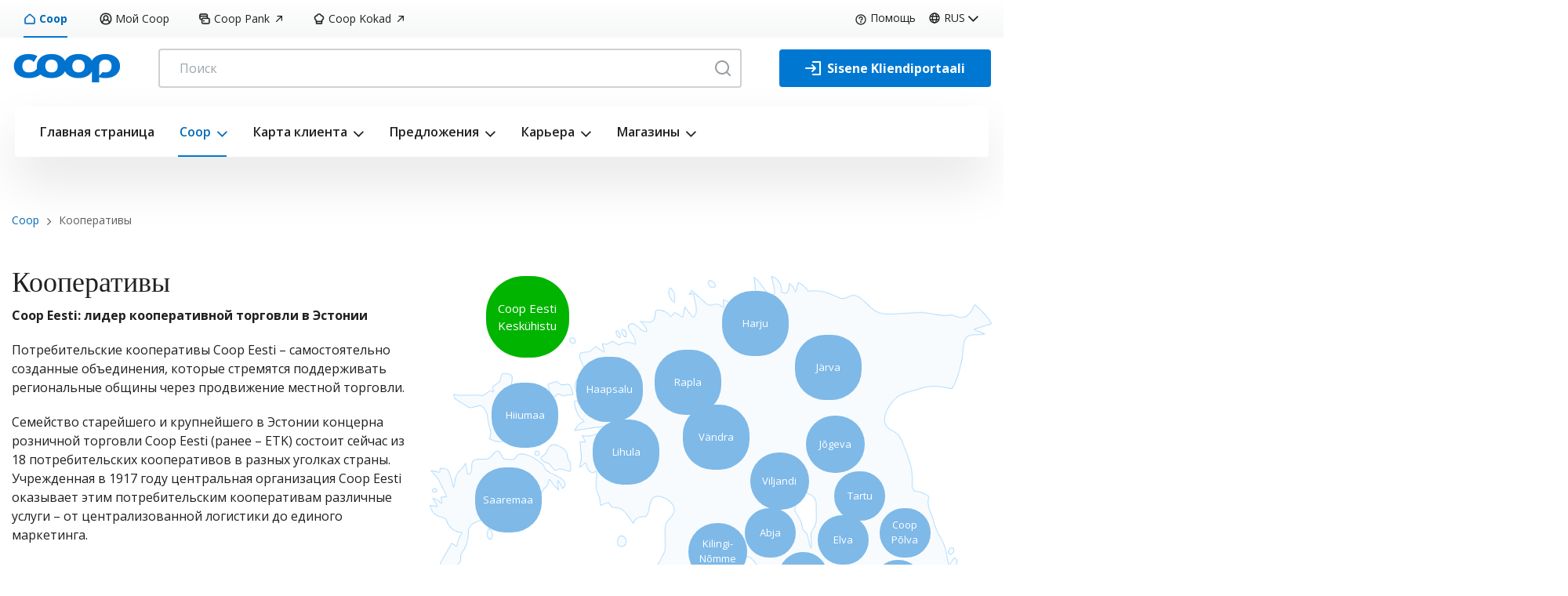

--- FILE ---
content_type: text/html; charset=UTF-8
request_url: https://www.coop.ee/ru/kooperativy
body_size: 58288
content:
<!DOCTYPE html>
<html lang="ru" dir="ltr">
  <head>
    <meta charset="utf-8">
    <meta name="viewport" content="width=device-width, initial-scale=1.0">
    <meta name="apple-mobile-web-app-capable" content="yes">
    <meta name="apple-mobile-web-app-title" content="Coop Pank">
    <meta name="apple-mobile-web-app-status-bar-style" content="black">
    <meta name="format-detection" content="telephone=no">
    <meta charset="utf-8" />
<link rel="canonical" href="http://www.coop.ee/ru/kooperativy" />
<meta name="Generator" content="Drupal 10 (https://www.drupal.org)" />
<meta name="MobileOptimized" content="width" />
<meta name="HandheldFriendly" content="true" />
<meta name="viewport" content="width=device-width, initial-scale=1.0" />
<link rel="icon" href="/s3fs-public/favicon.ico?VersionId=IufByiQXA.HZ.gCP1zzkv.tAKoZH6RXA" type="image/vnd.microsoft.icon" />
<link rel="alternate" hreflang="et" href="http://www.coop.ee/uhistuline-kaubandus" />
<link rel="alternate" hreflang="ru" href="http://www.coop.ee/ru/kooperativy" />

    <title>Кооперативы | Coop</title>
    <link rel="stylesheet" media="all" href="/sites/default/files/css/css_t3vw956g_7iIUKcmXMsiKjKMp2PkO0rI-bqpKU_CKcI.css?delta=0&amp;language=ru&amp;theme=public&amp;include=eJxtjEEKAyEMAD9k9UmS1VRlYxJMpPT3XXrpoXsbhmGKiOaGjAsolRPrcFkPGuYWFBa0Bdot1bUVKP5M3Kz7uLqONXyppEZyAAWTMoDyvF6QafBp6Sns8EKTibHIVGFkvwv_VfSOE4O9zXGmAww_1vBGlw" />
<link rel="stylesheet" media="all" href="//cdnjs.cloudflare.com/ajax/libs/font-awesome/6.6.0/css/all.min.css" />
<link rel="stylesheet" media="all" href="/sites/default/files/css/css_eeqeAWHw89nyLAjXuK30_F7T1Lf0lmvMP29m3_lMSOo.css?delta=2&amp;language=ru&amp;theme=public&amp;include=eJxtjEEKAyEMAD9k9UmS1VRlYxJMpPT3XXrpoXsbhmGKiOaGjAsolRPrcFkPGuYWFBa0Bdot1bUVKP5M3Kz7uLqONXyppEZyAAWTMoDyvF6QafBp6Sns8EKTibHIVGFkvwv_VfSOE4O9zXGmAww_1vBGlw" />
<link rel="stylesheet" media="all" href="/sites/default/files/css/css_6WyVjWWimB9T48Syt75VAyADZwT0LSIwmNrAyhPJh5o.css?delta=3&amp;language=ru&amp;theme=public&amp;include=eJxtjEEKAyEMAD9k9UmS1VRlYxJMpPT3XXrpoXsbhmGKiOaGjAsolRPrcFkPGuYWFBa0Bdot1bUVKP5M3Kz7uLqONXyppEZyAAWTMoDyvF6QafBp6Sns8EKTibHIVGFkvwv_VfSOE4O9zXGmAww_1vBGlw" />

    
      <!-- Google Tag Manager -->
      <script>(function(w,d,s,l,i){w[l]=w[l]||[];w[l].push({'gtm.start':
      new Date().getTime(),event:'gtm.js'});var f=d.getElementsByTagName(s)[0],
      j=d.createElement(s),dl=l!='dataLayer'?'&l='+l:'';j.async=true;j.src=
      'https://www.googletagmanager.com/gtm.js?id='+i+dl;f.parentNode.insertBefore(j,f);
      })(window,document,'script','dataLayer','GTM-ND2K25K');</script>
      <!-- End Google Tag Manager -->
  </head>
  <body>
  <!-- Google Tag Manager (noscript) -->
  <noscript><iframe src="https://www.googletagmanager.com/ns.html?id=GTM-ND2K25K" height="0" width="0" style="display:none;visibility:hidden"></iframe></noscript>
  <!-- End Google Tag Manager (noscript) -->
        <a href="#main-content" class="visually-hidden focusable">
      Skip to main content
    </a>
    
      <div class="dialog-off-canvas-main-canvas" data-off-canvas-main-canvas>
    
<div class="c-sticky-header flex-column">
  <div class="container clearfix">
    <div class="c-sticky-header__wrap">
      <div class="c-sticky-header__left"></div>
      <div class="c-sticky-header__right">
        <form class="c-search-form--expand sticky-search" action="/ru/otsing" method="get"
          accept-charset="UTF-8">
          <div class="c-search-form__field">
            <input class="form-control" type="text" name="s" value="" placeholder="Поиск">
            <a href="#" class="c-search-form__btn search">
              <svg width="20" height="20" viewBox="0 0 20 20" fill="none" xmlns="http://www.w3.org/2000/svg">
                <path fill-rule="evenodd" clip-rule="evenodd" d="M9 2C5.13401 2 2 5.13401 2 9C2 12.866 5.13401 16 9 16C12.866 16 16 12.866 16 9C16 5.13401 12.866 2 9 2ZM0 9C0 4.02944 4.02944 0 9 0C13.9706 0 18 4.02944 18 9C18 13.9706 13.9706 18 9 18C4.02944 18 0 13.9706 0 9Z" fill="currentColor"/>
                <path fill-rule="evenodd" clip-rule="evenodd" d="M14.2929 14.2929C14.6834 13.9024 15.3166 13.9024 15.7071 14.2929L19.7071 18.2929C20.0976 18.6834 20.0976 19.3166 19.7071 19.7071C19.3166 20.0976 18.6834 20.0976 18.2929 19.7071L14.2929 15.7071C13.9024 15.3166 13.9024 14.6834 14.2929 14.2929Z" fill="currentColor"/>
              </svg>
              <span class="sr-only">Otsi</span>
            </a>
            <a href="#" class="close"><span class="icon-close"></span></a>
          </div>
        </form>
        <a href="#" class="c-toggle-search justify-content-end mobile mr-4">
          <span class="is-open">Otsi</span>
          <span class="is-closed">Otsi</span>
          <svg width="20" height="20" viewBox="0 0 20 20" fill="none" xmlns="http://www.w3.org/2000/svg"
            class="is-closed">
            <path fill-rule="evenodd" clip-rule="evenodd"
              d="M9 2C5.13401 2 2 5.13401 2 9C2 12.866 5.13401 16 9 16C12.866 16 16 12.866 16 9C16 5.13401 12.866 2 9 2ZM0 9C0 4.02944 4.02944 0 9 0C13.9706 0 18 4.02944 18 9C18 13.9706 13.9706 18 9 18C4.02944 18 0 13.9706 0 9Z"
              fill="currentColor" />
            <path fill-rule="evenodd" clip-rule="evenodd"
              d="M14.2929 14.2929C14.6834 13.9024 15.3166 13.9024 15.7071 14.2929L19.7071 18.2929C20.0976 18.6834 20.0976 19.3166 19.7071 19.7071C19.3166 20.0976 18.6834 20.0976 18.2929 19.7071L14.2929 15.7071C13.9024 15.3166 13.9024 14.6834 14.2929 14.2929Z"
              fill="currentColor" />
          </svg>
          <svg width="16" height="16" viewBox="0 0 16 16" fill="none" xmlns="http://www.w3.org/2000/svg"
            class="is-open">
            <path fill-rule="evenodd" clip-rule="evenodd"
              d="M0.292893 0.292893C0.683417 -0.0976311 1.31658 -0.0976311 1.70711 0.292893L8 6.58579L14.2929 0.292893C14.6834 -0.0976311 15.3166 -0.0976311 15.7071 0.292893C16.0976 0.683417 16.0976 1.31658 15.7071 1.70711L9.41421 8L15.7071 14.2929C16.0976 14.6834 16.0976 15.3166 15.7071 15.7071C15.3166 16.0976 14.6834 16.0976 14.2929 15.7071L8 9.41421L1.70711 15.7071C1.31658 16.0976 0.683417 16.0976 0.292893 15.7071C-0.0976311 15.3166 -0.0976311 14.6834 0.292893 14.2929L6.58579 8L0.292893 1.70711C-0.0976311 1.31658 -0.0976311 0.683417 0.292893 0.292893Z"
              fill="currentColor" />
          </svg>
        </a>
        <a href="#" class="c-toggle-menu justify-content-end mobile mr-1">
          <span class="is-open">Sulge</span>
          <span class="is-closed">Menüü</span>
          <svg width="20" height="14" viewBox="0 0 20 14" fill="none" xmlns="http://www.w3.org/2000/svg"
            class="is-closed">
            <path fill-rule="evenodd" clip-rule="evenodd"
              d="M0 7C0 6.44772 0.447715 6 1 6H19C19.5523 6 20 6.44772 20 7C20 7.55228 19.5523 8 19 8H1C0.447715 8 0 7.55228 0 7Z"
              fill="currentColor" />
            <path fill-rule="evenodd" clip-rule="evenodd"
              d="M0 1C0 0.447715 0.447715 0 1 0H19C19.5523 0 20 0.447715 20 1C20 1.55228 19.5523 2 19 2H1C0.447715 2 0 1.55228 0 1Z"
              fill="currentColor" />
            <path fill-rule="evenodd" clip-rule="evenodd"
              d="M0 13C0 12.4477 0.447715 12 1 12H19C19.5523 12 20 12.4477 20 13C20 13.5523 19.5523 14 19 14H1C0.447715 14 0 13.5523 0 13Z"
              fill="currentColor" />
          </svg>
          <svg width="16" height="16" viewBox="0 0 16 16" fill="none" xmlns="http://www.w3.org/2000/svg"
            class="is-open">
            <path fill-rule="evenodd" clip-rule="evenodd"
              d="M0.292893 0.292893C0.683417 -0.0976311 1.31658 -0.0976311 1.70711 0.292893L8 6.58579L14.2929 0.292893C14.6834 -0.0976311 15.3166 -0.0976311 15.7071 0.292893C16.0976 0.683417 16.0976 1.31658 15.7071 1.70711L9.41421 8L15.7071 14.2929C16.0976 14.6834 16.0976 15.3166 15.7071 15.7071C15.3166 16.0976 14.6834 16.0976 14.2929 15.7071L8 9.41421L1.70711 15.7071C1.31658 16.0976 0.683417 16.0976 0.292893 15.7071C-0.0976311 15.3166 -0.0976311 14.6834 0.292893 14.2929L6.58579 8L0.292893 1.70711C-0.0976311 1.31658 -0.0976311 0.683417 0.292893 0.292893Z"
              fill="currentColor" />
          </svg>
        </a>
      </div>
      <div class="sticky-mobile-menu">

      </div>
    </div>
  </div>
</div>

<header role="banner" class="c-header">
  <div class="d-flex flex-column">
    <div class="c-header-top-bar d-flex w-100">
      <div class="c-header-top-bar__left d-none ml-4">
          <div>
    
          <ul class="c-coop-links d-none d-lg-inline">
          <li class="c-site-topnav__item ml-0">
                <a href="/ru" data-icon-before="icon-home" class="menu-item c-sub-menu__item active" target="" data-drupal-link-system-path="&lt;front&gt;">
        <svg width="16" height="16" viewBox="0 0 16 16" stroke="currentColor"
            stroke-width="0.25" xmlns="http://www.w3.org/2000/svg" style="margin-right: 0.25rem;">
          <use xlink:href="/themes/public/img/svgsprites.svg#icon-home"></use>
        </svg>
        Coop
    </a>
      </li>
          <li class="c-site-topnav__item ml-0">
                <a href="https://kliendiportaal.coop.ee" class="menu-item c-sub-menu__item" data-icon-before="icon-user" target="">
        <svg width="16" height="16" viewBox="0 0 16 16" stroke="currentColor"
            stroke-width="0.25" xmlns="http://www.w3.org/2000/svg" style="margin-right: 0.25rem;">
          <use xlink:href="/themes/public/img/svgsprites.svg#icon-user"></use>
        </svg>
        Мой Coop
    </a>
      </li>
        </ul>
  



  
        <ul class="c-coop-links d-none d-lg-inline">
          <li class="c-site-topnav__item ml-0">
                <a href="https://www.cooppank.ee/ru/" data-icon-before="icon-card" data-icon-after="icon-external-arrow" class="menu-item c-sub-menu__item" target="">
      
        <svg width="16" height="16" viewBox="0 0 16 16" stroke="currentColor"
            stroke-width="0.25" xmlns="http://www.w3.org/2000/svg" style="margin-right: 0.25rem;">
          <use xlink:href="/themes/public/img/svgsprites.svg#icon-card"></use>
        </svg>
        Coop Pank
    
      <svg width=" 8" height="8" viewBox="0 0 8 8" fill="currentColor" xmlns="http://www.w3.org/2000/svg" class="ml-2">
        <use xlink:href="/themes/public/img/svgsprites.svg#icon-external-arrow"></use>
      </svg>
    </a>
      </li>
          <li class="c-site-topnav__item ml-0">
                <a href="https://coopkokad.ee/ru" target="_blank" class="menu-item c-sub-menu__item" data-icon-before="icon-cook" data-icon-after="icon-external-arrow">
      
        <svg width="16" height="16" viewBox="0 0 16 16" stroke="currentColor"
            stroke-width="0.25" xmlns="http://www.w3.org/2000/svg" style="margin-right: 0.25rem;">
          <use xlink:href="/themes/public/img/svgsprites.svg#icon-cook"></use>
        </svg>
        Coop Kokad
    
      <svg width=" 8" height="8" viewBox="0 0 8 8" fill="currentColor" xmlns="http://www.w3.org/2000/svg" class="ml-2">
        <use xlink:href="/themes/public/img/svgsprites.svg#icon-external-arrow"></use>
      </svg>
    </a>
      </li>
        </ul>
  



  </div>

      </div>
      <div class="c-header-top-bar__right ml-auto d-flex">
        <div class="d-flex c-header-top-bar__settings">
            <div class="c-header-top__right">   

    <div id="block-headerlinks" class="c-header-top-links-wrapper">
  
    
      <ul class="c-header-top-links d-flex mb-0"><li class="c-header-top-links__item c-header-top-links__stores"><a href="/ru/kauplused" class="stores">Магазины</a></li><li class="c-header-top-links__item p-0 d-block"><a href="/ru/pomosch" class="c-header-top-bar__help">Помощь</a></li><li class="c-header-top-links__item d-block d-lg-none ml-2 mr-auto"><a href="https://www.coop.ee/app" class="c-header-top-bar__coop-app">Coop äpp</a></li><li class="c-header-top-links__item c-header-top-links__item--lang p-0"><div class="dropdown">
    <a class="c-header-top-bar__lang d-flex" data-toggle="dropdown" aria-expanded="false" href="#">
      <svg class="mr-1" width="16" height="16" viewBox="0 0 16 16" fill="none" xmlns="http://www.w3.org/2000/svg">
      <path fill-rule="evenodd" clip-rule="evenodd"
        d="M8.00004 2.66667C5.05452 2.66667 2.66671 5.05448 2.66671 8C2.66671 10.9455 5.05452 13.3333 8.00004 13.3333C10.9456 13.3333 13.3334 10.9455 13.3334 8C13.3334 5.05448 10.9456 2.66667 8.00004 2.66667ZM1.33337 8C1.33337 4.3181 4.31814 1.33334 8.00004 1.33334C11.6819 1.33334 14.6667 4.3181 14.6667 8C14.6667 11.6819 11.6819 14.6667 8.00004 14.6667C4.31814 14.6667 1.33337 11.6819 1.33337 8Z"
        fill="currentColor" />
      <path fill-rule="evenodd" clip-rule="evenodd"
        d="M6.72367 4.02812C6.28711 5.01039 6.00008 6.4141 6.00008 8C6.00008 9.58591 6.28711 10.9896 6.72367 11.9719C6.94233 12.4639 7.18542 12.8207 7.42168 13.0456C7.65451 13.2671 7.84881 13.3333 8.00008 13.3333C8.15135 13.3333 8.34565 13.2671 8.57848 13.0456C8.81474 12.8207 9.05784 12.4639 9.27649 11.9719C9.71305 10.9896 10.0001 9.58591 10.0001 8C10.0001 6.4141 9.71305 5.01039 9.27649 4.02812C9.05784 3.53615 8.81474 3.17929 8.57848 2.95444C8.34565 2.73287 8.15135 2.66667 8.00008 2.66667C7.84881 2.66667 7.65451 2.73287 7.42168 2.95444C7.18542 3.17929 6.94233 3.53615 6.72367 4.02812ZM6.5025 1.98858C6.90775 1.60292 7.41497 1.33334 8.00008 1.33334C8.58519 1.33334 9.09241 1.60292 9.49766 1.98858C9.89947 2.37097 10.231 2.89279 10.4949 3.4866C11.0235 4.67591 11.3334 6.2722 11.3334 8C11.3334 9.72781 11.0235 11.3241 10.4949 12.5134C10.231 13.1072 9.89947 13.629 9.49766 14.0114C9.09241 14.3971 8.58519 14.6667 8.00008 14.6667C7.41497 14.6667 6.90775 14.3971 6.5025 14.0114C6.10069 13.629 5.76917 13.1072 5.50526 12.5134C4.97667 11.3241 4.66675 9.72781 4.66675 8C4.66675 6.2722 4.97667 4.67591 5.50526 3.4866C5.76917 2.89279 6.10069 2.37097 6.5025 1.98858Z"
        fill="currentColor" />
      <path fill-rule="evenodd" clip-rule="evenodd"
        d="M2 10C2 9.63181 2.29848 9.33334 2.66667 9.33334L13.3333 9.33334C13.7015 9.33334 14 9.63181 14 10C14 10.3682 13.7015 10.6667 13.3333 10.6667L2.66667 10.6667C2.29848 10.6667 2 10.3682 2 10Z"
        fill="currentColor" />
      <path fill-rule="evenodd" clip-rule="evenodd"
        d="M2 6C2 5.63181 2.29848 5.33334 2.66667 5.33334L13.3333 5.33334C13.7015 5.33334 14 5.63181 14 6C14 6.36819 13.7015 6.66667 13.3333 6.66667L2.66667 6.66667C2.29848 6.66667 2 6.36819 2 6Z"
        fill="currentColor" />
    </svg>
      <div>RUS</div>
    </a>
    <ul class="language-switcher-language-url c-lang-switcher dropdown-menu">          <li class="c-lang-switcher__item dropdown-item"><a href="/uhistuline-kaubandus" class="language-link" hreflang="et">EST</a></li>          <li class="c-lang-switcher__item dropdown-item"><a href="/about-coop-estonia" class="language-link" hreflang="en">ENG</a></li></ul>
  </div></li><li class="c-header-top-links__item c-header-top-links__item--menu"><a href="#" class="c-toggle-menu justify-content-end mobile pr-0">
  <span class="is-open">Sulge</span>
  <span class="is-closed">Menüü</span>
  <svg width="20" height="14" viewBox="0 0 20 14" fill="none" xmlns="http://www.w3.org/2000/svg" class="is-closed">
    <path fill-rule="evenodd" clip-rule="evenodd"
      d="M0 7C0 6.44772 0.447715 6 1 6H19C19.5523 6 20 6.44772 20 7C20 7.55228 19.5523 8 19 8H1C0.447715 8 0 7.55228 0 7Z"
      fill="currentColor" />
    <path fill-rule="evenodd" clip-rule="evenodd"
      d="M0 1C0 0.447715 0.447715 0 1 0H19C19.5523 0 20 0.447715 20 1C20 1.55228 19.5523 2 19 2H1C0.447715 2 0 1.55228 0 1Z"
      fill="currentColor" />
    <path fill-rule="evenodd" clip-rule="evenodd"
      d="M0 13C0 12.4477 0.447715 12 1 12H19C19.5523 12 20 12.4477 20 13C20 13.5523 19.5523 14 19 14H1C0.447715 14 0 13.5523 0 13Z"
      fill="currentColor" />
  </svg>
  <svg width="16" height="16" viewBox="0 0 16 16" fill="none" xmlns="http://www.w3.org/2000/svg" class="is-open">
    <path fill-rule="evenodd" clip-rule="evenodd"
      d="M0.292893 0.292893C0.683417 -0.0976311 1.31658 -0.0976311 1.70711 0.292893L8 6.58579L14.2929 0.292893C14.6834 -0.0976311 15.3166 -0.0976311 15.7071 0.292893C16.0976 0.683417 16.0976 1.31658 15.7071 1.70711L9.41421 8L15.7071 14.2929C16.0976 14.6834 16.0976 15.3166 15.7071 15.7071C15.3166 16.0976 14.6834 16.0976 14.2929 15.7071L8 9.41421L1.70711 15.7071C1.31658 16.0976 0.683417 16.0976 0.292893 15.7071C-0.0976311 15.3166 -0.0976311 14.6834 0.292893 14.2929L6.58579 8L0.292893 1.70711C-0.0976311 1.31658 -0.0976311 0.683417 0.292893 0.292893Z"
      fill="currentColor" />
  </svg>
</a></li></ul>
  </div>

  </div>

        </div>
      </div>
    </div>

    <div class="c-header-top container p-0">
      <div class="c-top c-top--padding">
            <div class="c-header-top__left w-100">
    <div id="block-public-branding">
  
    
        <p class="logo">
      <a href="/ru" title="Главная" rel="home">
        <img src="/themes/public/logo.svg" alt="Главная" />
      </a>
    </p>
      
</div>

    <div class="search-wrapper desktop">
      <form class="c-search-form" action="/ru/otsing" method="get" accept-charset="UTF-8"
        autocomplete="off">
        <div class="c-search-form__field">
          <input class="form-control js-autocomplete-field" type="text" name="s" value=""
            placeholder="Поиск">
          <a href="#" class="close"><span class="icon-close"></span></a>
          <span class="c-search-form__ajax-loader js-search-progress"></span>
          <button type="submit" class="c-search-form__btn">
            <svg width="20" height="20" viewBox="0 0 20 20" fill="none" xmlns="http://www.w3.org/2000/svg">
              <path fill-rule="evenodd" clip-rule="evenodd" d="M9 2C5.13401 2 2 5.13401 2 9C2 12.866 5.13401 16 9 16C12.866 16 16 12.866 16 9C16 5.13401 12.866 2 9 2ZM0 9C0 4.02944 4.02944 0 9 0C13.9706 0 18 4.02944 18 9C18 13.9706 13.9706 18 9 18C4.02944 18 0 13.9706 0 9Z" fill="currentColor"/>
              <path fill-rule="evenodd" clip-rule="evenodd" d="M14.2929 14.2929C14.6834 13.9024 15.3166 13.9024 15.7071 14.2929L19.7071 18.2929C20.0976 18.6834 20.0976 19.3166 19.7071 19.7071C19.3166 20.0976 18.6834 20.0976 18.2929 19.7071L14.2929 15.7071C13.9024 15.3166 13.9024 14.6834 14.2929 14.2929Z" fill="currentColor"/>
            </svg>
            <span class="sr-only">Otsi</span>
          </button>
          <div class="c-search-form__autocomplete js-search-autocomplete">
            <div class="c-search-form__results js-search-results">
              <div class="c-search-results"></div>
            </div>
            <div class="c-search-form__error">
              <div class="c-search-error">
                <h3>Sisestatud otsing ei andnud tulemusi</h3>
                <p>Veendu, et sõnad on korrektselt kirjutatud, kasuta vähem või teisi sõnu.</p>
              </div>
              <div class="c-search-form__links">
                <a href="http://www.coop.ee/ru/kauplused">Vaata kaupluste nimekirja</a>
              </div>
            </div>
          </div>
        </div>
      </form>
    </div>
    <a href="https://kliendiportaal.coop.ee" class="c-account__login justify-content-center align-items-center" aria-label="Sisene Kliendiportaali">
      <svg class="mr-2" width="20" height="18" viewBox="0 0 20 18" fill="none" xmlns="http://www.w3.org/2000/svg">
        <path fill-rule="evenodd" clip-rule="evenodd" d="M9 1C9 0.447715 9.44772 0 10 0H19C19.5523 0 20 0.447715 20 1V17C20 17.5523 19.5523 18 19 18H10C9.44772 18 9 17.5523 9 17C9 16.4477 9.44772 16 10 16H18V2H10C9.44772 2 9 1.55228 9 1Z" fill="white"/>
        <path fill-rule="evenodd" clip-rule="evenodd" d="M8.29289 4.29289C8.68342 3.90237 9.31658 3.90237 9.70711 4.29289L13.7071 8.29289C14.0976 8.68342 14.0976 9.31658 13.7071 9.70711L9.70711 13.7071C9.31658 14.0976 8.68342 14.0976 8.29289 13.7071C7.90237 13.3166 7.90237 12.6834 8.29289 12.2929L10.5858 10H1C0.447715 10 0 9.55228 0 9C0 8.44772 0.447715 8 1 8H10.5858L8.29289 5.70711C7.90237 5.31658 7.90237 4.68342 8.29289 4.29289Z" fill="white"/>
      </svg>
      <span>Sisene Kliendiportaali</span>
    </a>
    </div>

        <a href="#" class="c-toggle-search justify-content-end mobile mr-4">
          <span class="is-open">Otsi</span>
          <span class="is-closed">Otsi</span>
          <svg width="20" height="20" viewBox="0 0 20 20" fill="none" xmlns="http://www.w3.org/2000/svg"
            class="is-closed">
            <path fill-rule="evenodd" clip-rule="evenodd"
              d="M9 2C5.13401 2 2 5.13401 2 9C2 12.866 5.13401 16 9 16C12.866 16 16 12.866 16 9C16 5.13401 12.866 2 9 2ZM0 9C0 4.02944 4.02944 0 9 0C13.9706 0 18 4.02944 18 9C18 13.9706 13.9706 18 9 18C4.02944 18 0 13.9706 0 9Z"
              fill="currentColor" />
            <path fill-rule="evenodd" clip-rule="evenodd"
              d="M14.2929 14.2929C14.6834 13.9024 15.3166 13.9024 15.7071 14.2929L19.7071 18.2929C20.0976 18.6834 20.0976 19.3166 19.7071 19.7071C19.3166 20.0976 18.6834 20.0976 18.2929 19.7071L14.2929 15.7071C13.9024 15.3166 13.9024 14.6834 14.2929 14.2929Z"
              fill="currentColor" />
          </svg>
          <svg width="16" height="16" viewBox="0 0 16 16" fill="none" xmlns="http://www.w3.org/2000/svg"
            class="is-open">
            <path fill-rule="evenodd" clip-rule="evenodd"
              d="M0.292893 0.292893C0.683417 -0.0976311 1.31658 -0.0976311 1.70711 0.292893L8 6.58579L14.2929 0.292893C14.6834 -0.0976311 15.3166 -0.0976311 15.7071 0.292893C16.0976 0.683417 16.0976 1.31658 15.7071 1.70711L9.41421 8L15.7071 14.2929C16.0976 14.6834 16.0976 15.3166 15.7071 15.7071C15.3166 16.0976 14.6834 16.0976 14.2929 15.7071L8 9.41421L1.70711 15.7071C1.31658 16.0976 0.683417 16.0976 0.292893 15.7071C-0.0976311 15.3166 -0.0976311 14.6834 0.292893 14.2929L6.58579 8L0.292893 1.70711C-0.0976311 1.31658 -0.0976311 0.683417 0.292893 0.292893Z"
              fill="currentColor" />
          </svg>
        </a>
        <a href="#" class="c-toggle-menu justify-content-end mobile mr-1">
          <span class="is-open">Sulge</span>
          <span class="is-closed">Menüü</span>
          <svg width="20" height="14" viewBox="0 0 20 14" fill="none" xmlns="http://www.w3.org/2000/svg"
            class="is-closed">
            <path fill-rule="evenodd" clip-rule="evenodd"
              d="M0 7C0 6.44772 0.447715 6 1 6H19C19.5523 6 20 6.44772 20 7C20 7.55228 19.5523 8 19 8H1C0.447715 8 0 7.55228 0 7Z"
              fill="currentColor" />
            <path fill-rule="evenodd" clip-rule="evenodd"
              d="M0 1C0 0.447715 0.447715 0 1 0H19C19.5523 0 20 0.447715 20 1C20 1.55228 19.5523 2 19 2H1C0.447715 2 0 1.55228 0 1Z"
              fill="currentColor" />
            <path fill-rule="evenodd" clip-rule="evenodd"
              d="M0 13C0 12.4477 0.447715 12 1 12H19C19.5523 12 20 12.4477 20 13C20 13.5523 19.5523 14 19 14H1C0.447715 14 0 13.5523 0 13Z"
              fill="currentColor" />
          </svg>
          <svg width="16" height="16" viewBox="0 0 16 16" fill="none" xmlns="http://www.w3.org/2000/svg"
            class="is-open">
            <path fill-rule="evenodd" clip-rule="evenodd"
              d="M0.292893 0.292893C0.683417 -0.0976311 1.31658 -0.0976311 1.70711 0.292893L8 6.58579L14.2929 0.292893C14.6834 -0.0976311 15.3166 -0.0976311 15.7071 0.292893C16.0976 0.683417 16.0976 1.31658 15.7071 1.70711L9.41421 8L15.7071 14.2929C16.0976 14.6834 16.0976 15.3166 15.7071 15.7071C15.3166 16.0976 14.6834 16.0976 14.2929 15.7071L8 9.41421L1.70711 15.7071C1.31658 16.0976 0.683417 16.0976 0.292893 15.7071C-0.0976311 15.3166 -0.0976311 14.6834 0.292893 14.2929L6.58579 8L0.292893 1.70711C-0.0976311 1.31658 -0.0976311 0.683417 0.292893 0.292893Z"
              fill="currentColor" />
          </svg>
        </a>
      </div>
      <div class="search-wrapper mobile px-3 mb-3">
        <form class="c-search-form" action="/ru/otsing" method="get" accept-charset="UTF-8">
          <div class="c-search-form__field">
            <input class="form-control" type="text" name="s" value="" placeholder="Поиск">
            <a href="#" class="close"><span class="icon-close"></span></a>
            <button type="submit" class="c-search-form__btn">
              <svg width="20" height="20" viewBox="0 0 20 20" fill="none" xmlns="http://www.w3.org/2000/svg">
                <path fill-rule="evenodd" clip-rule="evenodd" d="M9 2C5.13401 2 2 5.13401 2 9C2 12.866 5.13401 16 9 16C12.866 16 16 12.866 16 9C16 5.13401 12.866 2 9 2ZM0 9C0 4.02944 4.02944 0 9 0C13.9706 0 18 4.02944 18 9C18 13.9706 13.9706 18 9 18C4.02944 18 0 13.9706 0 9Z" fill="currentColor"/>
                <path fill-rule="evenodd" clip-rule="evenodd" d="M14.2929 14.2929C14.6834 13.9024 15.3166 13.9024 15.7071 14.2929L19.7071 18.2929C20.0976 18.6834 20.0976 19.3166 19.7071 19.7071C19.3166 20.0976 18.6834 20.0976 18.2929 19.7071L14.2929 15.7071C13.9024 15.3166 13.9024 14.6834 14.2929 14.2929Z" fill="currentColor"/>
              </svg>
            </button>
          </div>
        </form>
      </div>
    </div>

  </div>
  <div class="c-header-bottom container mb-4">
        <div class="c-header-bottom__right mobile">
        <a href="https://kliendiportaal.coop.ee" class="c-account__login justify-content-center align-items-center mt-3 mb-3 ml-3 mr-3">
      <svg class="mr-2" width="20" height="18" viewBox="0 0 20 18" fill="none" xmlns="http://www.w3.org/2000/svg">
        <path fill-rule="evenodd" clip-rule="evenodd" d="M9 1C9 0.447715 9.44772 0 10 0H19C19.5523 0 20 0.447715 20 1V17C20 17.5523 19.5523 18 19 18H10C9.44772 18 9 17.5523 9 17C9 16.4477 9.44772 16 10 16H18V2H10C9.44772 2 9 1.55228 9 1Z" fill="white"/>
        <path fill-rule="evenodd" clip-rule="evenodd" d="M8.29289 4.29289C8.68342 3.90237 9.31658 3.90237 9.70711 4.29289L13.7071 8.29289C14.0976 8.68342 14.0976 9.31658 13.7071 9.70711L9.70711 13.7071C9.31658 14.0976 8.68342 14.0976 8.29289 13.7071C7.90237 13.3166 7.90237 12.6834 8.29289 12.2929L10.5858 10H1C0.447715 10 0 9.55228 0 9C0 8.44772 0.447715 8 1 8H10.5858L8.29289 5.70711C7.90237 5.31658 7.90237 4.68342 8.29289 4.29289Z" fill="white"/>
      </svg>
        <span>Sisene Kliendiportaali</span>
      </a>
  </div>

  <div class="c-header-bottom__left">
    
<div class="c-header-bottom__tabs">
      
        <ul class="nav d-flex justify-content-around flex-nowrap" role="tablist">
          <li class="nav-item">
                <a href="/ru" data-icon-before="icon-home" class="nav-link active" target="" data-drupal-link-system-path="&lt;front&gt;">
      <svg width="24" height="24" viewBox="0 0 24 24" fill="currentColor" xmlns="http://www.w3.org/2000/svg"
        class="mr-auto ml-auto d-flex">
        <use xlink:href="/themes/public/img/svgsprites.svg#icon-home"></use>
      </svg>
      <p class="mt-1 mb-0 text-nowrap">
        Coop
      </p>
    </a>
      </li>
          <li class="nav-item">
                <a href="https://kliendiportaal.coop.ee" class="nav-link" data-icon-before="icon-user" target="">
      <svg width="24" height="24" viewBox="0 0 24 24" fill="currentColor" xmlns="http://www.w3.org/2000/svg"
        class="mr-auto ml-auto d-flex">
        <use xlink:href="/themes/public/img/svgsprites.svg#icon-user"></use>
      </svg>
      <p class="mt-1 mb-0 text-nowrap">
        Мой Coop
      </p>
    </a>
      </li>
        </ul>
  


  </div>
<nav role="navigation" aria-labelledby="block-rus-menu" id="block-rus" class="c-site-nav">
            <h2 class="visually-hidden" id="block-rus-menu">RUS</h2>

                      <ul class="c-site-nav__menu">
                            <li class="c-site-nav__item c-no-submenu">
                    <a href="/ru" class="menu-item without-submenu" target="" data-drupal-link-system-path="&lt;front&gt;">Главная страница</a>
      
        
      </li>
                        <li class="active c-site-nav__item c-has-submenu">
                    <a href="" class="menu-item" target="">Coop</a>
      
                  <div class="c-site-nav__sub-menu">
                          <ul class="c-site-nav__sub-menu-list">
                            <li class="c-site-nav__column">
          <p class="c-site-nav__heading">О предприятии</p>
      
                  
                          <ul>
                            <li class="c-site-nav__item c-no-submenu">
        <a href="/ru/kohalik" class="sub-menu-item" data-drupal-link-system-path="node/3893">О нас</a>
      
        
      </li>
                        <li class="c-site-nav__item c-no-submenu">
        <a href="/ru/kontakt" target="_self" class="sub-menu-item" data-drupal-link-system-path="group/11">Контакты</a>
      
        
      </li>
    
    
    </ul>
  

                  
      </li>
                        <li class="c-site-nav__column">
          <p class="c-site-nav__heading">Кооперативы</p>
      
                  
                          <ul>
                            <li class="c-site-nav__item c-no-submenu">
        <a href="/ru/kooperativy" target="_self" class="sub-menu-item is-active active" data-drupal-link-system-path="node/460">Кооперативы</a>
      
        
      </li>
                        <li class="c-site-nav__item c-no-submenu">
        <a href="/ru/regionalnye-e-magaziny" class="sub-menu-item" data-drupal-link-system-path="node/1764">Региональные э-магазины</a>
      
        
      </li>
    
    
    </ul>
  

                  
      </li>
                        <li class="c-site-nav__column">
          <p class="c-site-nav__heading">Хорошо знать</p>
      
                  
                          <ul>
                            <li class="c-site-nav__item c-no-submenu">
        <a href="/ru/artiklid" class="sub-menu-item" data-drupal-link-system-path="artiklid">Новости</a>
      
        
      </li>
                        <li class="c-site-nav__item c-no-submenu">
        <a href="/ru/pere-ostukorv" class="sub-menu-item" data-drupal-link-system-path="node/4092">Семейная корзина покупок</a>
      
        
      </li>
                        <li class="c-site-nav__item c-no-submenu">
        <a href="/ru/sobstvennaya-torgovaya-marka" class="sub-menu-item" data-drupal-link-system-path="node/1149">Собственная марка</a>
      
        
      </li>
    
    
    </ul>
  

                  
      </li>
    
    
    </ul>
  

          </div>        
      </li>
                        <li class="c-site-nav__item c-has-submenu">
                    <a href="" class="menu-item" target="">Карта клиента</a>
      
                  <div class="c-site-nav__sub-menu">
                          <ul class="c-site-nav__sub-menu-list">
                            <li class="c-site-nav__column">
          <p class="c-site-nav__heading">Карта клиента</p>
      
                  
                          <ul>
                            <li class="c-site-nav__item c-no-submenu">
        <a href="/ru/node/403" class="sub-menu-item" data-drupal-link-system-path="node/403">Какую карту клиента выбрать?</a>
      
        
      </li>
    
    
    </ul>
  

                  
      </li>
                        <li class="c-site-nav__column">
          <p class="c-site-nav__heading">Клиентская программа</p>
      
                  
                          <ul>
                            <li class="c-site-nav__item c-no-submenu">
        <a href="/ru/usloviya" class="sub-menu-item" data-drupal-link-system-path="node/916">Условия</a>
      
        
      </li>
    
    
    </ul>
  

                  
      </li>
    
    
    </ul>
  

          </div>        
      </li>
                        <li class="c-site-nav__item c-has-submenu">
                    <a href="/ru/pakkumised" class="menu-item" target="" data-drupal-link-system-path="node/6579">Предложения</a>
      
                  <div class="c-site-nav__sub-menu">
                          <ul class="c-site-nav__sub-menu-list">
                            <li class="c-site-nav__column">
          <p class="c-site-nav__heading">Предложения</p>
      
                  
                          <ul>
                            <li class="c-site-nav__item c-no-submenu">
        <a href="https://www.coop.ee/pakkumised/kategooriad/tarbijamangud" class="sub-menu-item">Потребительские игры</a>
      
        
      </li>
    
    
    </ul>
  

                  
      </li>
    
    
    </ul>
  

          </div>        
      </li>
                        <li class="c-site-nav__item c-has-submenu">
                    <a href="/ru/karjaar" target="" class="menu-item" data-drupal-link-system-path="node/473">Карьера</a>
      
                  <div class="c-site-nav__sub-menu">
                          <ul class="c-site-nav__sub-menu-list">
                            <li class="c-site-nav__column">
          <p class="c-site-nav__heading">Карьера</p>
      
                  
                          <ul>
                            <li class="c-site-nav__item c-no-submenu">
        <a href="/ru/karjaar" target="_self" class="sub-menu-item" data-drupal-link-system-path="node/473">Смотрите вакансии</a>
      
        
      </li>
                        <li class="c-site-nav__item c-no-submenu">
        <a href="/ru/podat-zaavku" target="_self" class="sub-menu-item" data-drupal-link-system-path="node/468">Отправьте резюме</a>
      
        
      </li>
    
    
    </ul>
  

                  
      </li>
    
    
    </ul>
  

          </div>        
      </li>
                        <li class="c-site-nav__item c-has-submenu">
                    <a href="/ru/kauplused" class="menu-item" target="" data-drupal-link-system-path="kauplused">Магазины</a>
      
                  <div class="c-site-nav__sub-menu">
                          <ul class="c-site-nav__sub-menu-list">
                            <li class="c-site-nav__column">
          <p class="c-site-nav__heading">Найдите нас</p>
      
                  
                          <ul>
                            <li class="c-site-nav__item c-no-submenu">
        <a href="https://www.coop.ee/ru/kauplused" class="sub-menu-item">Магазины</a>
      
        
      </li>
                        <li class="c-site-nav__item c-no-submenu">
        <a href="https://www.coop.ee/ru/smart-kassa" class="sub-menu-item">Смарт-касса</a>
      
        
      </li>
    
    
    </ul>
  

                  
      </li>
                        <li class="c-site-nav__column">
          <p class="c-site-nav__heading">Кроме того</p>
      
                  
                          <ul>
                            <li class="c-site-nav__item c-no-submenu">
        <a href="https://elektroonikaromu.ee/ru/%D0%BF%D1%83%D0%BD%D0%BA%D1%82%D1%8B-%D1%81%D0%B1%D0%BE%D1%80%D0%B0-%D1%8D%D0%BB%D0%B5%D0%BA%D1%82%D1%80%D0%BE%D0%BD%D0%BD%D1%8B%D1%85-%D0%BE%D1%82%D1%85%D0%BE%D0%B4%D0%BE%D0%B2-%D0%B1%D0%B0%D1%82/" class="sub-menu-item">Сбор отработанной электронной техники</a>
      
        
      </li>
    
    
    </ul>
  

                  
      </li>
    
    
    </ul>
  

          </div>        
      </li>
    
              
    </ul>
  


  </nav>

<div class="c-header-bottom__mobile-end">
      

        <ul class="nav d-flex justify-content-around flex-nowrap" role="tablist">
          <li class="nav-item">
                <a href="https://www.cooppank.ee/ru/" data-icon-before="icon-card" data-icon-after="icon-external-arrow" class="nav-link" target="">
      
      <svg width="25" height="24" viewBox="0 0 25 24" fill="currentColor" xmlns="http://www.w3.org/2000/svg"
          class="ml-auto mr-auto d-block">
        <use xlink:href="/themes/public/img/svgsprites.svg#icon-card"></use>
      </svg>
      Coop Pank
    
      <svg width=" 8" height="8" viewBox="0 0 8 8" fill="currentColor" xmlns="http://www.w3.org/2000/svg" class="ml-2">
        <use xlink:href="/themes/public/img/svgsprites.svg#icon-external-arrow"></use>
      </svg>
    </a>
      </li>
          <li class="nav-item">
                <a href="https://coopkokad.ee/ru" target="_blank" class="nav-link" data-icon-before="icon-cook" data-icon-after="icon-external-arrow">
      
      <svg width="25" height="24" viewBox="0 0 25 24" fill="currentColor" xmlns="http://www.w3.org/2000/svg"
          class="ml-auto mr-auto d-block">
        <use xlink:href="/themes/public/img/svgsprites.svg#icon-cook"></use>
      </svg>
      Coop Kokad
    
      <svg width=" 8" height="8" viewBox="0 0 8 8" fill="currentColor" xmlns="http://www.w3.org/2000/svg" class="ml-2">
        <use xlink:href="/themes/public/img/svgsprites.svg#icon-external-arrow"></use>
      </svg>
    </a>
      </li>
        </ul>
  


  </div>

</div>

        <div id="block-usercart" class="c-header-bottom__right desktop">
  
    
       
  </div>

  
  </div>
</header>
<section class="c-page-header">
  <div class="container">
      <div>
    <div id="block-breadcrumbs-2">
  
    
        <nav role="navigation" aria-labelledby="system-breadcrumb">
    <h2 id="system-breadcrumb" class="visually-hidden">Breadcrumb</h2>
    <ul class="c-breadcrumbs">
                  <li class="c-breadcrumbs__link"><a href="/ru">Coop</a></li>
                        <li>Кооперативы</li>
              </ul>
  </nav>

  </div>

  </div>

  </div>
</section>

<section class="c-section">
  <div class="container">
      <div>
    <div data-drupal-messages-fallback class="hidden"></div>

  </div>

  </div>
</section>
<div class="o-site-container">
<section role="main" class="c-section">

  <a id="main-content" tabindex="-1"></a>
      <div id="block-lehekuljesisuosa-2">
  
    
      <article class="one-column-cta-banner">

  
    

  
  <div>
     
  </div>

      
      <div>
              <div><section class="c-section c-section--cooperative">
  <div class="container">
          <div class="paragraph paragraph--type--cooperatives-about paragraph--view-mode--default">
        <div class="row align-items-start">
          <div class="col-lg-5">
            <h1 class="c-page-header__title">Кооперативы</h1>
            <div class="c-text">
                              
            <div class="c-editor-content"><p class="MsoNormal" style="text-align:justify"><strong><span lang="RU" style="mso-ansi-language:
RU">Coop Eesti: лидер кооперативной торговли в Эстонии</span></strong><span lang="RU" style="mso-ansi-language:
RU"><o:p></o:p></span></p>

<p class="MsoNormal">Потребительские кооперативы Coop Eesti – самостоятельно созданные объединения, которые стремятся поддерживать региональные общины через продвижение местной торговли.<o:p></o:p></p>

<p class="MsoNormal">Семейство старейшего и крупнейшего в Эстонии концерна розничной торговли Coop Eesti (ранее – ETK) состоит сейчас из 18 потребительских кооперативов в разных уголках страны. Учрежденная в 1917 году центральная организация Coop Eesti оказывает этим потребительским кооперативам различные услуги – от централизованной логистики до единого маркетинга.<o:p></o:p></p>

<p class="MsoNormal">Владельцами концерна Coop с самого начала являются не предприниматели или корпорации, а исключительно сами эстонские потребители, причем в настоящее время таких клиентов-владельцев насчитывается около 70 000 человек. Кооперативная торговля отличается от торговли частной в основном тем, что прибыль не является самоцелью, а используется для поддержания работы магазинов в удобных для потребителей местах по всей стране, улучшения этой торговой среды и развития местных общин.<o:p></o:p></p>

<p class="MsoNormal">Кооперативная торговля уходит корнями в середину 19-го века. Coop – это англоязычная сокращенная форма слова «кооператив», которое обозначает совместную деятельность. Так называют себя различные кооперативы во всем мире ради ясности и удобного сотрудничества. Это слово произносится «кооп».<o:p></o:p></p>
</div>
      
                          </div>
          </div>
          <div class="col-lg-7 c-map-area">
            <div class="c-map-area__image-wrapper position-relative">
              <img src="/themes/public/img/kaart.png" alt="Ühistute kaart" class="c-map-area__image">
              <a href="/ru/kontakt" class="c-map-area__point c-map-area__point--xl" style="top:0%; left:10%">Coop Eesti Keskühistu</a>
              <a href="/ru/hiiumaa" class="c-map-area__point c-map-area__point--lg" style="top:29%; left:11%">Hiiumaa</a>
              <a href="/ru/saaremaa" class="c-map-area__point c-map-area__point--lg" style="top:52%; left:8%">Saaremaa</a>
              <a href="/ru/haapsalu" class="c-map-area__point c-map-area__point--lg" style="top:22%; left:26%">Haapsalu</a>
              <a href="/ru/lihula" class="c-map-area__point c-map-area__point--lg" style="top:39%; left:29%">Lihula</a>
              <a href="/ru/harju" class="c-map-area__point c-map-area__point--lg" style="top:4%; left:52%">Harju</a>
              <a href="/ru/rapla" class="c-map-area__point c-map-area__point--lg" style="top:20%; left:40%">Rapla</a>
              <a href="/ru/vandra" class="c-map-area__point c-map-area__point--lg" style="top:35%; left:45%">Vändra</a>
              <a href="/ru/jarva" class="c-map-area__point c-map-area__point--lg" style="top:16%; left:65%">Järva</a>
              <a href="/ru/kilingi-nomme" class="c-map-area__point c-map-area__point--md" style="top:67%; left:46%">Kilingi-Nõmme</a>
              <a href="/ru/jogeva" class="c-map-area__point c-map-area__point--md" style="top:38%; left:67%">Jõgeva</a>
              <a href="/ru/viljandi" class="c-map-area__point c-map-area__point--md" style="top:48%; left:57%">Viljandi</a>
              <a href="/ru/tartu" class="c-map-area__point c-map-area__point--sm" style="top:53%; left:72%">Tartu</a>
              <a href="/ru/abja" class="c-map-area__point c-map-area__point--sm" style="top:63%; left:56%">Abja</a>
              <a href="/ru/elva" class="c-map-area__point c-map-area__point--sm" style="top:65%; left:69%">Elva</a>
              <a href="/ru/polva" class="c-map-area__point c-map-area__point--sm" style="top:63%; left:80%">Coop Põlva</a>
              <a href="/ru/torva" class="c-map-area__point c-map-area__point--xs" style="top:75%; left:62%">Tõrva</a>
              <a href="/ru/uhistud/antsla" class="c-map-area__point c-map-area__point--xs" style="top:82%; left:70%">Antsla</a>
              <a href="/ru/voru" class="c-map-area__point c-map-area__point--xs" style="top:77%; left:79%">Võru</a>
            </div>
          </div>
        </div>
      </div>
      </div>
</section>

</div>
              <div><div class="_mt90 c-section paragraph paragraph--type--icon-strip paragraph--view-mode--default">
  <div class="container" id="fakty">
          
              
  <h1 class="c-page-header__title">Факты</h1>

            <div class="row c-icon-blocks c-icon-blocks--facts">
                  
        <div class="paragraph paragraph--type--icon-strip-section paragraph--view-mode--default c-icon-blocks__item mb-20 mb-lg-0 col-xs-6 col-md-6 col-lg">
                <div class="c-icon-block">
        <p class="c-icon-block__icon">      <img width="100" height="100" src="/s3fs-public/icon-library/lisaikoonid_eestimaine.svg?VersionId=W7sf8v1QUM1_PEeIN27G25vMJ0WlnWWr" />


</p>
        <p class="c-icon-block__details">  18
</p>
          <p class="c-icon-block__text">Кооперативов</p>

      </div>
            
      </div>

        <div class="paragraph paragraph--type--icon-strip-section paragraph--view-mode--default c-icon-blocks__item mb-20 mb-lg-0 col-xs-6 col-md-6 col-lg">
                <div class="c-icon-block">
        <p class="c-icon-block__icon">      <img width="100" height="100" src="/s3fs-public/icon-library/lisaikoonid_kliendikaart.svg?VersionId=iHhWzbDexyApbs_BDjYOebVjKhIgBjR5" />


</p>
        <p class="c-icon-block__details">  70 000
</p>
          <p class="c-icon-block__text">Клиентов-собственников</p>

      </div>
            
      </div>

        <div class="paragraph paragraph--type--icon-strip-section paragraph--view-mode--default c-icon-blocks__item mb-20 mb-lg-0 col-xs-6 col-md-6 col-lg">
                <div class="c-icon-block">
        <p class="c-icon-block__icon">      <img width="100" height="100" src="/s3fs-public/icon-library/lisaikoonid_kauplus.svg?VersionId=5mM4h98Xvw9VqZkGOu6sz..4N.RYn.Ib" />


</p>
        <p class="c-icon-block__details">  320
</p>
          <p class="c-icon-block__text">Магазинов</p>

      </div>
            
      </div>

        <div class="paragraph paragraph--type--icon-strip-section paragraph--view-mode--default c-icon-blocks__item mb-20 mb-lg-0 col-xs-6 col-md-6 col-lg">
                <div class="c-icon-block">
        <p class="c-icon-block__icon">      <img width="100" height="100" src="/s3fs-public/icon-library/lisaikoonid_t%C3%B6%C3%B6taja.svg?VersionId=YdLWJYFSC2pDc1KwLkUAd_yaIWl6vS.C" />


</p>
        <p class="c-icon-block__details">  6000
</p>
          <p class="c-icon-block__text">Работников</p>

      </div>
            
      </div>

        <div class="paragraph paragraph--type--icon-strip-section paragraph--view-mode--default c-icon-blocks__item mb-20 mb-lg-0 col-xs-6 col-md-6 col-lg">
                <div class="c-icon-block">
        <p class="c-icon-block__icon">      <img width="100" height="100" src="/s3fs-public/icon-library/lisaikoonid_perekond.svg?VersionId=OaIc44JjavSC.4zdkYrJt_2BF7q00dTc" />


</p>
        <p class="c-icon-block__details">  600 000
</p>
          <p class="c-icon-block__text">Постоянных клиентов</p>

      </div>
            
      </div>

        <div class="paragraph paragraph--type--icon-strip-section paragraph--view-mode--default c-icon-blocks__item mb-20 mb-lg-0 col-xs-6 col-md-6 col-lg">
                <div class="c-icon-block">
        <p class="c-icon-block__icon">      <img width="100" height="100" src="/s3fs-public/icon-library/lisaikoonid_ostukorv.svg?VersionId=U.SHqA4KA5DbOXdF07Xjj1vcAdr6xwBW" />


</p>
        <p class="c-icon-block__details">  180 000
</p>
          <p class="c-icon-block__text">Покупок в день</p>

      </div>
            
      </div>

  
              </div>
      </div>
</div>
</div>
              <div><section class="c-section c-section--cooperative">
  <div class="container">
          <div class="paragraph paragraph--type--cooperatives-list paragraph--view-mode--default _mt40">
        <h1 class="c-page-header__title">
            <div>Кооперативы</div>
      </h1>
        <div class="row c-cooperative">
          <div class="col-lg-8">
            <div class="c-cooperative-list">
              <ul><li class="c-cooperative-list__item"><a href="/ru/abja" hreflang="ru">Abja</a></li><li class="c-cooperative-list__item"><a href="/ru/uhistud/antsla" hreflang="ru">Antsla</a></li><li class="c-cooperative-list__item"><a href="/ru/kontakt" hreflang="ru">Coop Eesti Keskühistu</a></li><li class="c-cooperative-list__item"><a href="/ru/polva" hreflang="ru">Coop Põlva</a></li><li class="c-cooperative-list__item"><a href="/ru/elva" hreflang="ru">Elva</a></li><li class="c-cooperative-list__item"><a href="/ru/haapsalu" hreflang="ru">Haapsalu</a></li><li class="c-cooperative-list__item"><a href="/ru/harju" hreflang="ru">Harju</a></li><li class="c-cooperative-list__item"><a href="/ru/hiiumaa" hreflang="ru">Hiiumaa</a></li><li class="c-cooperative-list__item"><a href="/ru/jarva" hreflang="ru">Järva</a></li><li class="c-cooperative-list__item"><a href="/ru/jogeva" hreflang="ru">Jõgeva</a></li><li class="c-cooperative-list__item"><a href="/ru/kilingi-nomme" hreflang="ru">Kilingi-Nõmme</a></li><li class="c-cooperative-list__item"><a href="/ru/lihula" hreflang="ru">Lihula</a></li><li class="c-cooperative-list__item"><a href="/ru/rapla" hreflang="ru">Rapla</a></li><li class="c-cooperative-list__item"><a href="/ru/saaremaa" hreflang="ru">Saaremaa</a></li><li class="c-cooperative-list__item"><a href="/ru/tartu" hreflang="ru">Tartu</a></li><li class="c-cooperative-list__item"><a href="/ru/torva" hreflang="ru">Tõrva</a></li><li class="c-cooperative-list__item"><a href="/ru/vandra" hreflang="ru">Vändra</a></li><li class="c-cooperative-list__item"><a href="/ru/viljandi" hreflang="ru">Viljandi</a></li><li class="c-cooperative-list__item"><a href="/ru/voru" hreflang="ru">Võru</a></li></ul>
            </div>
                          
                      </div>
          <div class="col-lg-4">
            <img class="c-cooperative-image" src="/themes/public/img/yhistud-small.svg" alt="">
          </div>
        </div>
      </div>
      </div>
</section>
</div>
          </div>
  
  
</article>

  </div>


  </section>

  <div>
    
<div id="block-klienditeenindus" class="c-section c-section--blue c-section--customer-service _mt90">
      <div class="container">
      <div class="c-customer-service">
        <div class="c-customer-service__left">
          
          <h1 class="title">Обслуживание клиентов</h1>
          
        </div>
        <div class="c-customer-service__right">
          <div class="c-customer-service__list">
            <ul class="service-list service-list--right">
                              <li>
                  
  <a href="/ru/pomosch"><span class="icon icon-questionmark"></span>Помощь</a>

                </li>
              
                              <li>
                  
  <a href="/ru/obratnaa-svaz"><span class="icon icon-speachbubble"></span>Свяжись с нами</a>

                </li>
                          </ul>
          </div>
        </div>

        <div class="c-customer-service__bottom">
      <div class="c-customer-service__section">  <div class="paragraph paragraph--type--customer-service-blocks paragraph--view-mode--default">
          
  <p><b>Säästukaart Pluss и финансовые услуги</b></p>

  <p><span class="icon icon-phone"></span> 669 0966</p>

  <p><span class="icon icon-email"></span> <a href="mailto:klienditugi@cooppank.ee">klienditugi@cooppank.ee</a></p>

      </div>
</div>
      <div class="c-customer-service__section">  <div class="paragraph paragraph--type--customer-service-blocks paragraph--view-mode--default">
          
  <p><b>Säästukaart и бонусная система</b></p>

  <p><span class="icon icon-phone"></span> 661 3014</p>

  <p><span class="icon icon-email"></span> <a href="mailto:klienditugi@coop.ee">klienditugi@coop.ee</a></p>

      </div>
</div>
      <div class="c-customer-service__section">  <div class="paragraph paragraph--type--customer-service-blocks paragraph--view-mode--default">
          
  <p><b>Coop Kokad</b></p>

  <p><span class="icon icon-phone"></span> 5300 4900</p>

  <p><span class="icon icon-email"></span> <a href="mailto:coopkokad@coop.ee">coopkokad@coop.ee</a></p>

      </div>
</div>
      <div class="c-customer-service__section">  <div class="paragraph paragraph--type--customer-service-blocks paragraph--view-mode--default">
          
      </div>
</div>
  </div>

      </div>
    </div>

  </div>

  </div>


  <footer role="contentinfo" class="c-footer">
      <div class="c-footer__top">
    <div class="container">
      <div class="inner-wrap">
        <div class="row">
          <div class="col-sm-12">
            <nav role="navigation" aria-labelledby="block-rusfooter-menu" id="block-rusfooter">
            
  <h2 class="visually-hidden" id="block-rusfooter-menu">RUS Footer</h2>
  

        <div class="row">
      
            
              <div class="col-xs-12 col-sm-3 c-popular-links-block">
          <h3 class="c-popular-links__title"><a href="#">Coop</a></h3>
                                        <ul class="c-popular-links">
        
              <li>
          <a href="https://www.coop.ee/ru/keskuhistu">Kонтакты</a>
                  </li>
      
    
              <li>
          <a href="/ru/kauplused" data-drupal-link-system-path="kauplused">Магазины</a>
                  </li>
      
    
              <li>
          <a href="/ru/karjaar" target="_self" data-drupal-link-system-path="node/473">Карьера</a>
                  </li>
      
    
              <li>
          <a href="https://coop.ee/uudised">Новости</a>
                  </li>
      
    
              <li>
          <a href="https://www.coop.ee/blogi">Блог</a>
                  </li>
      
    
              <li>
          <a href="https://www.coopkokad.ee/ru" target="_self">Coop Kokad</a>
                  </li>
      
    
              <li>
          <a href="https://elektroonikaromu.ee/ru/%D0%BF%D1%83%D0%BD%D0%BA%D1%82%D1%8B-%D1%81%D0%B1%D0%BE%D1%80%D0%B0-%D1%8D%D0%BB%D0%B5%D0%BA%D1%82%D1%80%D0%BE%D0%BD%D0%BD%D1%8B%D1%85-%D0%BE%D1%82%D1%85%D0%BE%D0%B4%D0%BE%D0%B2-%D0%B1%D0%B0%D1%82/">Сбор отработанной электронной техники </a>
                  </li>
      
    
          </ul>
    
  
                    </div>
      
    
              <div class="col-xs-12 col-sm-3 c-popular-links-block">
          <h3 class="c-popular-links__title"><a href="#">Карта клиента</a></h3>
                                        <ul class="c-popular-links">
        
              <li>
          <a href="/ru/node/403" data-drupal-link-system-path="node/403">Какую Säästukaart карту выбрать?</a>
                  </li>
      
    
              <li>
          <a href="https://kliendiportaal.coop.ee" target="_self">Самообслуживание</a>
                  </li>
      
    
              <li>
          <a href="/ru/privaatsus" data-drupal-link-system-path="node/489">Условия и приватность</a>
                  </li>
      
    
          </ul>
    
  
                    </div>
      
    
              <div class="col-xs-12 col-sm-3 c-popular-links-block">
          <h3 class="c-popular-links__title"><a href="#">Кооперативы</a></h3>
                                        <ul class="c-popular-links">
        
              <li>
          <a href="/ru/kooperativy" target="_self" data-drupal-link-system-path="node/460" class="is-active active">Кооперативы</a>
                  </li>
      
    
              <li>
          <a href="/ru/regionalnye-e-magaziny" data-drupal-link-system-path="node/1764">Региональные э-магазины</a>
                  </li>
      
    
          </ul>
    
  
                    </div>
      
    
    
  


    </div>
  </nav>

          </div>
        </div>
      </div>
    </div>
  </div>

      
<div id="block-socialmedialinks" class="block-social-media-links c-footer__bottom">
  <div class="c-footer-social">
    <div class="container">
      <div class="row">
        <div class="col-sm-12">
          <div id="block-socialmedialinks" class="block-social-media-links c-footer__bottom">
            
                          
<ul class="platforms c-social-links inline horizontal">
    <li class="c-social-links__item c-social-links__item--label"><p>Следуйте за нами:</p></li>
          
  <li class="c-social-links__item c-social-links__item--facebook">
    <a href="https://www.facebook.com/CoopEesti" target="_blank">
      <span class="sr-only">Facebook</span>
    </a>
    
      </li>
          
  <li class="c-social-links__item c-social-links__item--youtube">
    <a href="https://www.youtube.com/channel/UCuzU4D1z4EDJrp7ZSPsSJXg" target="_blank">
      <span class="sr-only">Youtube Channel</span>
    </a>
    
      </li>
          
  <li class="c-social-links__item c-social-links__item--instagram">
    <a href="https://www.instagram.com/coopeesti" target="_blank">
      <span class="sr-only">Instagram</span>
    </a>
    
      </li>
          </ul>

                        
          </div>
        </div>
      </div>
    </div>
  </div>
</div>




  </footer>
</div>

  </div>

    
    
    <script type="application/json" data-drupal-selector="drupal-settings-json">{"path":{"baseUrl":"\/","pathPrefix":"ru\/","currentPath":"node\/460","currentPathIsAdmin":false,"isFront":false,"currentLanguage":"ru"},"pluralDelimiter":"\u0003","suppressDeprecationErrors":true,"ajaxPageState":{"libraries":"eJxtjkEOAyEIAD-k8iSDLlW7KkbYNv196-6hh_ZCJjMkEJmHT9RpYoW401aUp61FVExc7c5BAKOWB9nFlx2YyGvRSrDQnnglyTwEzmlXMwMnpokjC2zzGFjd17ijjyN8zmXazEkRUuWA1QjHgtW3z0voa-m7wI274pOEG7nIbXCnrv8Wf5XTTI2MvESpQUChN_q2Ygs","theme":"public","theme_token":null},"ajaxTrustedUrl":[],"user":{"uid":0,"permissionsHash":"f1f92303e1e7245621ca087d3911465538cd5236a383656ec318f416708f242c"}}</script>
<script src="/sites/default/files/js/js_1RXO2FmtscOi89QBBlRiqzmMDtvOZtvx0Bd-8_9FpGM.js?scope=footer&amp;delta=0&amp;language=ru&amp;theme=public&amp;include=eJwlyUEOwCAIRNELaTiSUUosLSlGaM_foJvJy3xUHaXTQ7MK4E0Hu84sbG4Jo13aDCo6f5TD-x21U3F2IQjmxZ3s1GGwNkdL423CCF20VfkBq3Erjg"></script>

  </body>
</html>


--- FILE ---
content_type: text/css
request_url: https://www.coop.ee/sites/default/files/css/css_6WyVjWWimB9T48Syt75VAyADZwT0LSIwmNrAyhPJh5o.css?delta=3&language=ru&theme=public&include=eJxtjEEKAyEMAD9k9UmS1VRlYxJMpPT3XXrpoXsbhmGKiOaGjAsolRPrcFkPGuYWFBa0Bdot1bUVKP5M3Kz7uLqONXyppEZyAAWTMoDyvF6QafBp6Sns8EKTibHIVGFkvwv_VfSOE4O9zXGmAww_1vBGlw
body_size: 107050
content:
@import"https://fonts.googleapis.com/css?family=Lato:300,400,700|Open+Sans:300,400,600,700&subset=cyrillic";@import"https://fonts.googleapis.com/css?family=Lato:300,400,700|Open+Sans:300,400,600,700&subset=cyrillic";@import"https://fonts.googleapis.com/css?family=Lato:300,400,700|Open+Sans:300,400,600,700&subset=cyrillic";
/* @license GPL-2.0-or-later https://www.drupal.org/licensing/faq */
html,body{width:100%;overflow-x:hidden}html.no-scroll,body.no-scroll{overflow:hidden}body{font-family:"Open Sans",Arial,Helvetica,sans-serif;font-size:14px;line-height:1.5;color:#202020;-webkit-text-size-adjust:100%;-webkit-font-smoothing:antialiased;-moz-osx-font-smoothing:grayscale}body p{margin-bottom:20px}a{color:#0069b8;text-decoration:none;position:relative}a:hover{text-decoration:underline;text-decoration-color:#005a9e}a:focus{outline:2px solid #2c97e8 !important;border-radius:2px}a:before,a:after{text-decoration:underline}a:before,a:after,a:hover:before,a:hover:after{text-decoration:none}h1{font-family:"Lato";font-size:36px;font-weight:400}h2{font-size:26px;font-weight:400}h3{font-size:18px;font-weight:400}html,body,ol,ul,li,p,h1,h2,h3,h4,h5,fieldset{margin:0;padding:0}article,aside,details,figcaption,figure,footer,header,hgroup,main,menu,nav,section,summary{display:block}audio,canvas,progress,video{display:inline-block;vertical-align:baseline}audio:not([controls]){display:none;height:0}[hidden],template{display:none}a{background-color:rgba(0,0,0,0)}a:active,a:hover{outline:0}abbr[title]{border-bottom:1px dotted}b,strong{font-weight:700}dfn{font-style:italic}mark{background:#ff0;color:#000}small{font-size:80%}sub,sup{font-size:75%;line-height:0;position:relative;vertical-align:baseline}sup{top:-0.5em}sub{bottom:-0.25em}img{max-width:100%;height:auto;border:0;vertical-align:middle}svg:not(:root){overflow:hidden}figure{margin:0}hr{box-sizing:content-box;height:0}pre{overflow:auto}code,kbd,pre,samp{font-family:monospace,monospace;font-size:1em}button,input,optgroup,select,textarea{color:inherit;font:inherit;margin:0;padding:0}button:focus,input:focus,optgroup:focus,select:focus,textarea:focus{outline:0}button{overflow:visible}button,select{text-transform:none}button,html input[type=button],input[type=reset],input[type=submit]{-webkit-appearance:button;cursor:pointer}button[disabled],html input[disabled]{cursor:default}button::-moz-focus-inner,input::-moz-focus-inner{border:0;padding:0}input{line-height:normal}input[type=checkbox],input[type=radio]{box-sizing:border-box;padding:0}input[type=number]::-webkit-inner-spin-button,input[type=number]::-webkit-outer-spin-button{height:auto}input[type=search]{box-sizing:content-box}input[type=search]::-webkit-search-cancel-button,input[type=search]::-webkit-search-decoration{-webkit-appearance:none}fieldset{border:0}legend{border:0;padding:0}textarea{overflow:auto}optgroup{font-weight:bold}table{border-collapse:collapse;border-spacing:0}td,th{padding:0}*{-webkit-box-sizing:border-box;-moz-box-sizing:border-box;box-sizing:border-box}li{list-style:none}*:before,*:after{-webkit-box-sizing:border-box;-moz-box-sizing:border-box;box-sizing:border-box}.container{margin-right:auto;margin-left:auto;padding-left:15px;padding-right:15px;max-width:1500px;position:relative}.container-fluid,.container-xl,.container-lg,.container-md,.container-sm{margin-right:auto;margin-left:auto;padding-left:15px;padding-right:15px}.row{margin-left:-15px;margin-right:-15px}.container,.container-fluid,.container-xl,.container-lg,.container-md,.container-sm,.row{zoom:1}.container::before,.container::after,.container-fluid::before,.container-xl::before,.container-lg::before,.container-md::before,.container-sm::before,.container-fluid::after,.container-xl::after,.container-lg::after,.container-md::after,.container-sm::after,.row::before,.row::after{content:"";display:table}.container::after,.container-fluid::after,.container-xl::after,.container-lg::after,.container-md::after,.container-sm::after,.row::after{clear:both}.col-xs-1,.col-sm-1,.col-md-1,.col-lg-1,.col-xs-2,.col-sm-2,.col-md-2,.col-lg-2,.col-xs-3,.col-sm-3,.col-md-3,.col-lg-3,.col-xs-4,.col-sm-4,.col-md-4,.col-lg-4,.col-xs-5,.col-sm-5,.col-md-5,.col-lg-5,.col-xs-6,.col-sm-6,.col-md-6,.col-lg-6,.col-xs-7,.col-sm-7,.col-md-7,.col-lg-7,.col-xs-8,.col-sm-8,.col-md-8,.col-lg-8,.col-xs-9,.col-sm-9,.col-md-9,.col-lg-9,.col-xs-10,.col-sm-10,.col-md-10,.col-lg-10,.col-xs-11,.col-sm-11,.col-md-11,.col-lg-11,.col-xs-12,.col-sm-12,.col-md-12,.col-lg-12{position:relative;min-height:1px;padding-left:15px;padding-right:15px}.col-xs-1,.col-xs-2,.col-xs-3,.col-xs-4,.col-xs-5,.col-xs-6,.col-xs-7,.col-xs-8,.col-xs-9,.col-xs-10,.col-xs-11,.col-xs-12{float:left}.col-xs-12{width:100%}.col-xs-11{width:91.66666667%}.col-xs-10{width:83.33333333%}.col-xs-9{width:75%}.col-xs-8{width:66.66666667%}.col-xs-7{width:58.33333333%}.col-xs-6{width:50%}.col-xs-5{width:41.66666667%}.col-xs-4{width:33.33333333%}.col-xs-3{width:25%}.col-xs-2{width:16.66666667%}.col-xs-1{width:8.33333333%}.col-xs-pull-12{right:100%}.col-xs-pull-11{right:91.66666667%}.col-xs-pull-10{right:83.33333333%}.col-xs-pull-9{right:75%}.col-xs-pull-8{right:66.66666667%}.col-xs-pull-7{right:58.33333333%}.col-xs-pull-6{right:50%}.col-xs-pull-5{right:41.66666667%}.col-xs-pull-4{right:33.33333333%}.col-xs-pull-3{right:25%}.col-xs-pull-2{right:16.66666667%}.col-xs-pull-1{right:8.33333333%}.col-xs-pull-0{right:auto}.col-xs-push-12{left:100%}.col-xs-push-11{left:91.66666667%}.col-xs-push-10{left:83.33333333%}.col-xs-push-9{left:75%}.col-xs-push-8{left:66.66666667%}.col-xs-push-7{left:58.33333333%}.col-xs-push-6{left:50%}.col-xs-push-5{left:41.66666667%}.col-xs-push-4{left:33.33333333%}.col-xs-push-3{left:25%}.col-xs-push-2{left:16.66666667%}.col-xs-push-1{left:8.33333333%}.col-xs-push-0{left:auto}.col-xs-offset-12{margin-left:100%}.col-xs-offset-11{margin-left:91.66666667%}.col-xs-offset-10{margin-left:83.33333333%}.col-xs-offset-9{margin-left:75%}.col-xs-offset-8{margin-left:66.66666667%}.col-xs-offset-7{margin-left:58.33333333%}.col-xs-offset-6{margin-left:50%}.col-xs-offset-5{margin-left:41.66666667%}.col-xs-offset-4{margin-left:33.33333333%}.col-xs-offset-3{margin-left:25%}.col-xs-offset-2{margin-left:16.66666667%}.col-xs-offset-1{margin-left:8.33333333%}.col-xs-offset-0{margin-left:0%}.col-xs-5ths,.col-sm-5ths,.col-md-5ths,.col-lg-5ths{position:relative;min-height:1px;padding-right:15px;padding-left:15px}.col-xs-5ths{width:20%;float:left}@media(min-width:800px){.col-sm-1,.col-sm-2,.col-sm-3,.col-sm-4,.col-sm-5,.col-sm-6,.col-sm-7,.col-sm-8,.col-sm-9,.col-sm-10,.col-sm-11,.col-sm-12{float:left}.col-sm-12{width:100%}.col-sm-11{width:91.66666667%}.col-sm-10{width:83.33333333%}.col-sm-9{width:75%}.col-sm-8{width:66.66666667%}.col-sm-7{width:58.33333333%}.col-sm-6{width:50%}.col-sm-5{width:41.66666667%}.col-sm-4{width:33.33333333%}.col-sm-3{width:25%}.col-sm-2{width:16.66666667%}.col-sm-1{width:8.33333333%}.col-sm-pull-12{right:100%}.col-sm-pull-11{right:91.66666667%}.col-sm-pull-10{right:83.33333333%}.col-sm-pull-9{right:75%}.col-sm-pull-8{right:66.66666667%}.col-sm-pull-7{right:58.33333333%}.col-sm-pull-6{right:50%}.col-sm-pull-5{right:41.66666667%}.col-sm-pull-4{right:33.33333333%}.col-sm-pull-3{right:25%}.col-sm-pull-2{right:16.66666667%}.col-sm-pull-1{right:8.33333333%}.col-sm-pull-0{right:auto}.col-sm-push-12{left:100%}.col-sm-push-11{left:91.66666667%}.col-sm-push-10{left:83.33333333%}.col-sm-push-9{left:75%}.col-sm-push-8{left:66.66666667%}.col-sm-push-7{left:58.33333333%}.col-sm-push-6{left:50%}.col-sm-push-5{left:41.66666667%}.col-sm-push-4{left:33.33333333%}.col-sm-push-3{left:25%}.col-sm-push-2{left:16.66666667%}.col-sm-push-1{left:8.33333333%}.col-sm-push-0{left:auto}.col-sm-offset-12{margin-left:100%}.col-sm-offset-11{margin-left:91.66666667%}.col-sm-offset-10{margin-left:83.33333333%}.col-sm-offset-9{margin-left:75%}.col-sm-offset-8{margin-left:66.66666667%}.col-sm-offset-7{margin-left:58.33333333%}.col-sm-offset-6{margin-left:50%}.col-sm-offset-5{margin-left:41.66666667%}.col-sm-offset-4{margin-left:33.33333333%}.col-sm-offset-3{margin-left:25%}.col-sm-offset-2{margin-left:16.66666667%}.col-sm-offset-1{margin-left:8.33333333%}.col-sm-offset-0{margin-left:0%}.col-sm-5ths{width:20%;float:left}}@media(min-width:1024px){.col-md-1,.col-md-2,.col-md-3,.col-md-4,.col-md-5,.col-md-6,.col-md-7,.col-md-8,.col-md-9,.col-md-10,.col-md-11,.col-md-12{float:left}.col-md-12{width:100%}.col-md-11{width:91.66666667%}.col-md-10{width:83.33333333%}.col-md-9{width:75%}.col-md-8{width:66.66666667%}.col-md-7{width:58.33333333%}.col-md-6{width:50%}.col-md-5{width:41.66666667%}.col-md-4{width:33.33333333%}.col-md-3{width:25%}.col-md-2{width:16.66666667%}.col-md-1{width:8.33333333%}.col-md-pull-12{right:100%}.col-md-pull-11{right:91.66666667%}.col-md-pull-10{right:83.33333333%}.col-md-pull-9{right:75%}.col-md-pull-8{right:66.66666667%}.col-md-pull-7{right:58.33333333%}.col-md-pull-6{right:50%}.col-md-pull-5{right:41.66666667%}.col-md-pull-4{right:33.33333333%}.col-md-pull-3{right:25%}.col-md-pull-2{right:16.66666667%}.col-md-pull-1{right:8.33333333%}.col-md-pull-0{right:auto}.col-md-push-12{left:100%}.col-md-push-11{left:91.66666667%}.col-md-push-10{left:83.33333333%}.col-md-push-9{left:75%}.col-md-push-8{left:66.66666667%}.col-md-push-7{left:58.33333333%}.col-md-push-6{left:50%}.col-md-push-5{left:41.66666667%}.col-md-push-4{left:33.33333333%}.col-md-push-3{left:25%}.col-md-push-2{left:16.66666667%}.col-md-push-1{left:8.33333333%}.col-md-push-0{left:auto}.col-md-offset-12{margin-left:100%}.col-md-offset-11{margin-left:91.66666667%}.col-md-offset-10{margin-left:83.33333333%}.col-md-offset-9{margin-left:75%}.col-md-offset-8{margin-left:66.66666667%}.col-md-offset-7{margin-left:58.33333333%}.col-md-offset-6{margin-left:50%}.col-md-offset-5{margin-left:41.66666667%}.col-md-offset-4{margin-left:33.33333333%}.col-md-offset-3{margin-left:25%}.col-md-offset-2{margin-left:16.66666667%}.col-md-offset-1{margin-left:8.33333333%}.col-md-offset-0{margin-left:0%}.col-md-5ths{width:20%;float:left}}@media(min-width:1200px){.col-lg-1,.col-lg-2,.col-lg-3,.col-lg-4,.col-lg-5,.col-lg-6,.col-lg-7,.col-lg-8,.col-lg-9,.col-lg-10,.col-lg-11,.col-lg-12{float:left}.col-lg-12{width:100%}.col-lg-11{width:91.66666667%}.col-lg-10{width:83.33333333%}.col-lg-9{width:75%}.col-lg-8{width:66.66666667%}.col-lg-7{width:58.33333333%}.col-lg-6{width:50%}.col-lg-5{width:41.66666667%}.col-lg-4{width:33.33333333%}.col-lg-3{width:25%}.col-lg-2{width:16.66666667%}.col-lg-1{width:8.33333333%}.col-lg-pull-12{right:100%}.col-lg-pull-11{right:91.66666667%}.col-lg-pull-10{right:83.33333333%}.col-lg-pull-9{right:75%}.col-lg-pull-8{right:66.66666667%}.col-lg-pull-7{right:58.33333333%}.col-lg-pull-6{right:50%}.col-lg-pull-5{right:41.66666667%}.col-lg-pull-4{right:33.33333333%}.col-lg-pull-3{right:25%}.col-lg-pull-2{right:16.66666667%}.col-lg-pull-1{right:8.33333333%}.col-lg-pull-0{right:auto}.col-lg-push-12{left:100%}.col-lg-push-11{left:91.66666667%}.col-lg-push-10{left:83.33333333%}.col-lg-push-9{left:75%}.col-lg-push-8{left:66.66666667%}.col-lg-push-7{left:58.33333333%}.col-lg-push-6{left:50%}.col-lg-push-5{left:41.66666667%}.col-lg-push-4{left:33.33333333%}.col-lg-push-3{left:25%}.col-lg-push-2{left:16.66666667%}.col-lg-push-1{left:8.33333333%}.col-lg-push-0{left:auto}.col-lg-offset-12{margin-left:100%}.col-lg-offset-11{margin-left:91.66666667%}.col-lg-offset-10{margin-left:83.33333333%}.col-lg-offset-9{margin-left:75%}.col-lg-offset-8{margin-left:66.66666667%}.col-lg-offset-7{margin-left:58.33333333%}.col-lg-offset-6{margin-left:50%}.col-lg-offset-5{margin-left:41.66666667%}.col-lg-offset-4{margin-left:33.33333333%}.col-lg-offset-3{margin-left:25%}.col-lg-offset-2{margin-left:16.66666667%}.col-lg-offset-1{margin-left:8.33333333%}.col-lg-offset-0{margin-left:0%}.col-lg-5ths{width:20%;float:left}}.visible-xs,.visible-sm,.visible-md,.visible-lg{display:none !important}.visible-xs-block,.visible-xs-inline,.visible-xs-inline-block,.visible-sm-block,.visible-sm-inline,.visible-sm-inline-block,.visible-md-block,.visible-md-inline,.visible-md-inline-block,.visible-lg-block,.visible-lg-inline,.visible-lg-inline-block{display:none !important}@media(max-width:800px){.visible-xs{display:block !important}table.visible-xs{display:table !important}tr.visible-xs{display:table-row !important}th.visible-xs,td.visible-xs{display:table-cell !important}}@media(max-width:767px){.visible-xs-block{display:block !important}}@media(max-width:767px){.visible-xs-inline{display:inline !important}}@media(max-width:767px){.visible-xs-inline-block{display:inline-block !important}}@media(min-width:800px)and (max-width:1024px){.visible-sm{display:block !important}table.visible-sm{display:table !important}tr.visible-sm{display:table-row !important}th.visible-sm,td.visible-sm{display:table-cell !important}}@media(min-width:800px)and (max-width:991px){.visible-sm-block{display:block !important}}@media(min-width:800px)and (max-width:991px){.visible-sm-inline{display:inline !important}}@media(min-width:800px)and (max-width:991px){.visible-sm-inline-block{display:inline-block !important}}@media(min-width:1024px)and (max-width:1280px){.visible-md{display:block !important}table.visible-md{display:table !important}tr.visible-md{display:table-row !important}th.visible-md,td.visible-md{display:table-cell !important}}@media(min-width:992px)and (max-width:1199px){.visible-md-block{display:block !important}}@media(min-width:992px)and (max-width:1199px){.visible-md-inline{display:inline !important}}@media(min-width:992px)and (max-width:1199px){.visible-md-inline-block{display:inline-block !important}}@media(min-width:1280px){.visible-lg{display:block !important}table.visible-lg{display:table !important}tr.visible-lg{display:table-row !important}th.visible-lg,td.visible-lg{display:table-cell !important}}@media(min-width:1200px){.visible-lg-block{display:block !important}}@media(min-width:1200px){.visible-lg-inline{display:inline !important}}@media(min-width:1200px){.visible-lg-inline-block{display:inline-block !important}}@media(max-width:800px){.hidden-xs{display:none !important}}@media(min-width:800px)and (max-width:1024px){.hidden-sm{display:none !important}}@media(min-width:1024px)and (max-width:1280px){.hidden-md{display:none !important}}@media(min-width:1200px){.hidden-lg{display:none !important}}.visible-print{display:none !important}@media print{.visible-print{display:block !important}table.visible-print{display:table !important}tr.visible-print{display:table-row !important}th.visible-print,td.visible-print{display:table-cell !important}}.visible-print-block{display:none !important}@media print{.visible-print-block{display:block !important}}.visible-print-inline{display:none !important}@media print{.visible-print-inline{display:inline !important}}.visible-print-inline-block{display:none !important}@media print{.visible-print-inline-block{display:inline-block !important}}@media print{.hidden-print{display:none !important}}.o-grid{display:flex;flex-wrap:wrap;margin:0 -15px}.o-grid--blog-list .o-grid__col,.o-grid--offers-list .o-grid__col,.o-grid--news-list .o-grid__col{margin-bottom:80px}.o-grid__col{padding:0 15px}.o-grid__col--4{flex:0 0 33.3%}@media screen and (max-width:1024px){.o-grid__col--4{flex:0 0 50%;margin-bottom:20px}}@media screen and (max-width:480px){.o-grid__col--4{flex:0 0 100%;margin-bottom:20px}}.o-grid__col--3{flex:0 0 25%}@media screen and (max-width:1024px){.o-grid__col--3{flex:0 0 50%;margin-bottom:20px}}@media screen and (max-width:480px){.o-grid__col--3{flex:0 0 100%}}.o-grid__col--12{flex:0 0 100%}.o-site-container{max-width:1680px;margin:0 auto}.o-list li{position:relative;margin:0 0 10px 0;padding-left:15px}.o-list li::before{position:absolute;left:0;top:9px;display:block;content:"";width:7px;height:7px;background-color:#4172cb;border-radius:50%}.o-list p{color:#000}.o-list--grey li{color:#aeaeae}.sr-only{position:absolute;width:1px;height:1px;margin:-1px;padding:0;overflow:hidden;clip:rect(0,0,0,0);border:0}.center-block{display:block;margin-left:auto;margin-right:auto}.pull-right{float:right !important}.pull-left{float:left !important}.align-right{text-align:right}.align-left{text-align:left}.f-left{float:left}.f-right{float:right}.text-left{text-align:left}.text-center{text-align:center}.text-right{text-align:right}.hide{display:none !important}.show{display:block !important}.no-padding{padding-left:0;padding-right:0}.invisible{visibility:hidden}.transparent{background-color:rgba(0,0,0,0) !important}.strong{font-weight:700}.text-hide{font:0/0 a;color:rgba(0,0,0,0);text-shadow:none;background-color:rgba(0,0,0,0);border:0}.hidden{display:none !important}.affix{position:fixed}._mt20{margin-top:20px !important}._mt30{margin-top:30px !important}._mt40{margin-top:40px !important}._mt80{margin-top:80px !important}._mt90{margin-top:90px !important}._mb15{margin-bottom:15px !important}._mb20{margin-bottom:20px !important}._mb30{margin-bottom:30px !important}._mb60{margin-bottom:60px !important}._mb80{margin-bottom:80px !important}._ptb90{padding:90px 0}._pt40{padding-top:40px}._pt60{padding-top:60px}._pt90{padding-top:90px}.grid{display:flex;flex-flow:row wrap}.grid__column--6{width:50%}@media screen and (max-width:800px){.grid__column--6{width:100%}}@media screen and (max-width:800px){.c-mobile-order{display:flex;flex-direction:column}}.c-mobile-order--1{order:1}.c-mobile-order--2{order:2}.c-mobile-order--3{order:3}.c-mobile-order--4{order:4}.c-mobile-order--5{order:5}.c-mobile-order--6{order:6}.c-mobile-order--7{order:7}.c-mobile-order--8{order:8}.c-mobile-order--9{order:9}@media(max-width:640px){.hidden-mobile{display:none}}@media(min-width:640px)and (max-width:1024px){.hidden-tablet{display:none}}@font-face{font-family:"coop-kaubandus-icons";src:url(/themes/public/fonts/coop-kaubandus.ttf?cz6bbs=) format("truetype"),url(/themes/public/fonts/coop-kaubandus.woff?cz6bbs=) format("woff"),url(/themes/public/fonts/coop-kaubandus.svg?cz6bbs=#coop-kaubandus) format("svg");font-weight:normal;font-style:normal}.c-accordion-panel__link::before,.c-accordion__toggle-all::before,.c-collapse__toggle::before,.c-site-nav__item a::before,.c-breadcrumbs a::before,.c-header-top-links__item a::before,.c-newsletter__toggle::before,.link-external::before,.c-social-links__item a::before,.c-pagination .prev a::before,.c-pagination .next a::before,.c-office-info__item::before,.select::before,.owl-prev:before,.owl-next:before,.c-messages__notice::before,.c-lang-switcher::before,.c-search-form__btn::before,.check::before,.c-icon,.cd-timeline-navigation a::before,.cart:before,.link-primary::before,.icon-newsletter::before,.icon-questionmark::before,.icon-speachbubble::before,.c-popular-links__title>a::before,.c-categories__item>a::before,.link-angle::before,.c-page-header__additional-info-block::before,.c-store-info__item::before,.btn--arrow:after,[class^=icon-],[class*=" icon-"]{font-family:"coop-kaubandus-icons" !important;speak:none;font-style:normal;font-weight:normal;font-variant:normal;text-transform:none;line-height:1;-webkit-font-smoothing:antialiased;-moz-osx-font-smoothing:grayscale}.icon-Untitled-1_clock:before{content:""}.icon-Untitled-1_mobile:before{content:""}.icon-Untitled-1_phone:before{content:""}.icon-Untitled-1_pin:before{content:""}.icon-Untitled-1_store:before{content:""}.icon-checkmark-2:before{content:""}.icon-mobile-2:before{content:""}.icon-return2:before{content:""}.icon-settings:before{content:""}.icon-arrow-down:before{content:""}.icon-arrow-left:before{content:""}.icon-arrow-left-small:before{content:""}.icon-arrow-right:before{content:""}.icon-arrow-right-small:before{content:""}.icon-arrow-up:before{content:""}.icon-at-mark:before{content:""}.icon-circle-empry:before{content:""}.icon-circle-full:before{content:""}.icon-envelope:before{content:""}.icon-feedback:before{content:""}.icon-language:before{content:""}.icon-level:before{content:""}.icon-linkdin:before{content:""}.icon-pin1:before{content:""}.icon-pin2:before{content:""}.icon-questionmark:before{content:""}.icon-speachbubble:before{content:""}.icon-star-empty:before{content:""}.icon-star-full:before{content:""}.icon-star-half:before{content:""}.icon-time:before{content:""}.icon-x:before{content:""}.icon-house:before{content:""}.icon-marker1:before{content:""}.icon-play:before{content:""}.icon-newsletter:before{content:""}.icon-facebook:before{content:""}.icon-google+:before{content:""}.icon-linked-in:before{content:""}.icon-twitter:before{content:""}.icon-marker:before{content:""}.icon-phone:before{content:""}.icon-return:before{content:""}.icon-minus:before{content:""}.icon-plus:before{content:""}.icon-star-half-empty:before{content:""}.icon-star:before{content:""}.icon-star-o:before{content:""}.icon-computer:before{content:""}.icon-delivery:before{content:""}.icon-euro:before{content:""}.icon-family:before{content:""}.icon-mobile:before{content:""}.icon-menu-burger:before{content:""}.icon-exclamation-circle:before{content:""}.icon-angle-left:before{content:""}.icon-angle-right:before{content:""}.icon-angle-up:before{content:""}.icon-angle-down:before{content:""}.icon-close:before{content:""}.icon-facebook-square:before{content:""}.icon-youtube:before{content:""}.icon-instagram:before{content:""}.icon-clock-o:before{content:""}.icon-dashboard:before{content:""}.icon-tachometer:before{content:""}.icon-search:before{content:""}.icon-cart:before{content:""}.icon-email:before{content:""}.icon-globe:before{content:""}.icon-next:before{content:""}.icon-prev:before{content:""}.icon-arrow-next:before{content:""}.icon-arrow-prev:before{content:""}.icon-check:before{content:""}.icon-gift:before{content:""}.icon-percent:before{content:""}.icon-clock:before{content:""}.icon-currency:before{content:""}.icon-location-bordered:before{content:""}.icon-external:before{content:""}.owl-carousel,.owl-carousel .owl-item{-webkit-tap-highlight-color:rgba(0,0,0,0);position:relative}.owl-carousel{display:none;width:100%;z-index:1}.owl-carousel .owl-stage{position:relative;-ms-touch-action:pan-Y}.owl-carousel .owl-stage:after{content:".";display:block;clear:both;visibility:hidden;line-height:0;height:0}.owl-carousel .owl-stage-outer{position:relative;overflow:hidden;-webkit-transform:translate3d(0,0,0)}.owl-carousel .owl-item{min-height:1px;float:left;-webkit-backface-visibility:hidden;-webkit-touch-callout:none}.owl-carousel .owl-item img{display:block;width:100%;-webkit-transform-style:preserve-3d}.owl-carousel .owl-dots.disabled,.owl-carousel .owl-nav.disabled{display:none}.no-js .owl-carousel,.owl-carousel.owl-loaded{display:block}.owl-carousel .owl-dot,.owl-carousel .owl-nav .owl-next,.owl-carousel .owl-nav .owl-prev{cursor:pointer;cursor:hand;-webkit-user-select:none;-khtml-user-select:none;-moz-user-select:none;-ms-user-select:none;user-select:none}.owl-carousel.owl-loading{opacity:0;display:block}.owl-carousel.owl-hidden{opacity:0}.owl-carousel.owl-refresh .owl-item{visibility:hidden}.owl-carousel.owl-drag .owl-item{-webkit-user-select:none;-moz-user-select:none;-ms-user-select:none;user-select:none}.owl-carousel.owl-grab{cursor:move;cursor:grab}.owl-carousel.owl-rtl{direction:rtl}.owl-carousel.owl-rtl .owl-item{float:right}.owl-carousel .animated{-webkit-animation-duration:1s;animation-duration:1s;-webkit-animation-fill-mode:both;animation-fill-mode:both}.owl-carousel .owl-animated-in{z-index:0}.owl-carousel .owl-animated-out{z-index:1}.owl-carousel .fadeOut{-webkit-animation-name:fadeOut;animation-name:fadeOut}@-webkit-keyframes fadeOut{0%{opacity:1}100%{opacity:0}}@keyframes fadeOut{0%{opacity:1}100%{opacity:0}}.owl-height{transition:height .5s ease-in-out}.owl-carousel .owl-item .owl-lazy{opacity:0;transition:opacity .4s ease}.owl-carousel .owl-item img.owl-lazy{-webkit-transform-style:preserve-3d;transform-style:preserve-3d}.owl-carousel .owl-video-wrapper{position:relative;height:100%;background:#000}.owl-carousel .owl-video-play-icon{position:absolute;height:80px;width:80px;left:50%;top:50%;margin-left:-40px;margin-top:-40px;cursor:pointer;z-index:1;-webkit-backface-visibility:hidden;transition:-webkit-transform .1s ease;transition:transform .1s ease}.owl-carousel .owl-video-play-icon:hover{-webkit-transform:scale(1.3,1.3);-ms-transform:scale(1.3,1.3);transform:scale(1.3,1.3)}.owl-carousel .owl-video-playing .owl-video-play-icon,.owl-carousel .owl-video-playing .owl-video-tn{display:none}.owl-carousel .owl-video-tn{opacity:0;height:100%;background-position:center center;background-repeat:no-repeat;background-size:contain;transition:opacity .4s ease}.owl-carousel .owl-video-frame{position:relative;z-index:1;height:100%;width:100%}.fancybox-wrap,.fancybox-skin,.fancybox-outer,.fancybox-inner,.fancybox-image,.fancybox-wrap iframe,.fancybox-wrap object,.fancybox-nav,.fancybox-nav span,.fancybox-tmp{padding:0;margin:0;border:0;outline:none;vertical-align:top}.fancybox-wrap{position:absolute;top:0;left:0;z-index:8020}.fancybox-skin{position:relative;background:#f9f9f9;color:#444;text-shadow:none;-webkit-border-radius:4px;-moz-border-radius:4px;border-radius:4px}.fancybox-opened{z-index:8030}.fancybox-opened .fancybox-skin{-webkit-box-shadow:0 10px 25px rgba(0,0,0,.5);-moz-box-shadow:0 10px 25px rgba(0,0,0,.5);box-shadow:0 10px 25px rgba(0,0,0,.5)}.fancybox-outer,.fancybox-inner{position:relative}.fancybox-inner{overflow:hidden}.fancybox-type-iframe .fancybox-inner{-webkit-overflow-scrolling:touch}.fancybox-inner{overflow:auto !important}.fancybox-inner::-webkit-scrollbar-track{background-color:#e9e9e9}.fancybox-inner::-webkit-scrollbar{width:5px;background-color:#e9e9e9}.fancybox-inner::-webkit-scrollbar-thumb{background-color:#bfbfbf}.fancybox-error{color:#444;font:14px/20px "Helvetica Neue",Helvetica,Arial,sans-serif;margin:0;padding:15px;white-space:nowrap}.fancybox-image,.fancybox-iframe{display:block;width:100%;height:100%}.fancybox-image{max-width:100%;max-height:100%}.fancybox-prev span:before{font-family:"coop-kaubandus-icons";content:"";display:block;font-size:40px;color:#fff;-webkit-transition:color .2s ease-in-out;transition:color .2s ease-in-out}.fancybox-next span:before{font-family:"coop-kaubandus-icons";content:"";display:block;font-size:40px;color:#fff;-webkit-transition:color .2s ease-in-out;transition:color .2s ease-in-out}#fancybox-loading{position:fixed;top:50%;left:50%;margin-top:-22px;margin-left:-22px;background-position:0 -108px;opacity:.8;cursor:pointer;z-index:8060}#fancybox-loading div{width:40px;height:40px;color:#fff;font-size:12px;margin:100px auto;width:1em;height:1em;border-radius:50%;position:relative;text-indent:-9999em;-webkit-animation:load4 1.3s infinite linear;animation:load4 1.3s infinite linear;-webkit-transform:translateZ(0);-ms-transform:translateZ(0);transform:translateZ(0)}@-webkit-keyframes load4{0%,100%{box-shadow:0 -3em 0 .2em,2em -2em 0 0em,3em 0 0 -1em,2em 2em 0 -1em,0 3em 0 -1em,-2em 2em 0 -1em,-3em 0 0 -1em,-2em -2em 0 0}12.5%{box-shadow:0 -3em 0 0,2em -2em 0 .2em,3em 0 0 0,2em 2em 0 -1em,0 3em 0 -1em,-2em 2em 0 -1em,-3em 0 0 -1em,-2em -2em 0 -1em}25%{box-shadow:0 -3em 0 -0.5em,2em -2em 0 0,3em 0 0 .2em,2em 2em 0 0,0 3em 0 -1em,-2em 2em 0 -1em,-3em 0 0 -1em,-2em -2em 0 -1em}37.5%{box-shadow:0 -3em 0 -1em,2em -2em 0 -1em,3em 0em 0 0,2em 2em 0 .2em,0 3em 0 0em,-2em 2em 0 -1em,-3em 0em 0 -1em,-2em -2em 0 -1em}50%{box-shadow:0 -3em 0 -1em,2em -2em 0 -1em,3em 0 0 -1em,2em 2em 0 0em,0 3em 0 .2em,-2em 2em 0 0,-3em 0em 0 -1em,-2em -2em 0 -1em}62.5%{box-shadow:0 -3em 0 -1em,2em -2em 0 -1em,3em 0 0 -1em,2em 2em 0 -1em,0 3em 0 0,-2em 2em 0 .2em,-3em 0 0 0,-2em -2em 0 -1em}75%{box-shadow:0em -3em 0 -1em,2em -2em 0 -1em,3em 0em 0 -1em,2em 2em 0 -1em,0 3em 0 -1em,-2em 2em 0 0,-3em 0em 0 .2em,-2em -2em 0 0}87.5%{box-shadow:0em -3em 0 0,2em -2em 0 -1em,3em 0 0 -1em,2em 2em 0 -1em,0 3em 0 -1em,-2em 2em 0 0,-3em 0em 0 0,-2em -2em 0 .2em}}@keyframes load4{0%,100%{box-shadow:0 -3em 0 .2em,2em -2em 0 0em,3em 0 0 -1em,2em 2em 0 -1em,0 3em 0 -1em,-2em 2em 0 -1em,-3em 0 0 -1em,-2em -2em 0 0}12.5%{box-shadow:0 -3em 0 0,2em -2em 0 .2em,3em 0 0 0,2em 2em 0 -1em,0 3em 0 -1em,-2em 2em 0 -1em,-3em 0 0 -1em,-2em -2em 0 -1em}25%{box-shadow:0 -3em 0 -0.5em,2em -2em 0 0,3em 0 0 .2em,2em 2em 0 0,0 3em 0 -1em,-2em 2em 0 -1em,-3em 0 0 -1em,-2em -2em 0 -1em}37.5%{box-shadow:0 -3em 0 -1em,2em -2em 0 -1em,3em 0em 0 0,2em 2em 0 .2em,0 3em 0 0em,-2em 2em 0 -1em,-3em 0em 0 -1em,-2em -2em 0 -1em}50%{box-shadow:0 -3em 0 -1em,2em -2em 0 -1em,3em 0 0 -1em,2em 2em 0 0em,0 3em 0 .2em,-2em 2em 0 0,-3em 0em 0 -1em,-2em -2em 0 -1em}62.5%{box-shadow:0 -3em 0 -1em,2em -2em 0 -1em,3em 0 0 -1em,2em 2em 0 -1em,0 3em 0 0,-2em 2em 0 .2em,-3em 0 0 0,-2em -2em 0 -1em}75%{box-shadow:0em -3em 0 -1em,2em -2em 0 -1em,3em 0em 0 -1em,2em 2em 0 -1em,0 3em 0 -1em,-2em 2em 0 0,-3em 0em 0 .2em,-2em -2em 0 0}87.5%{box-shadow:0em -3em 0 0,2em -2em 0 -1em,3em 0 0 -1em,2em 2em 0 -1em,0 3em 0 -1em,-2em 2em 0 0,-3em 0em 0 0,-2em -2em 0 .2em}}.fancybox-close{position:absolute;top:-18px;right:-18px;width:36px;height:36px;cursor:pointer;z-index:8040}.fancybox-nav{position:absolute;top:0;width:40%;height:100%;cursor:pointer;text-decoration:none;-webkit-tap-highlight-color:rgba(0,0,0,0);z-index:8040}.fancybox-prev{left:0}.fancybox-next{right:0}.fancybox-nav span{position:absolute;top:50%;width:36px;height:34px;margin-top:-18px;cursor:pointer;z-index:8040;visibility:hidden}.fancybox-prev span{left:10px;background-position:0 -36px}.fancybox-next span{right:10px;background-position:0 -72px}.fancybox-nav:hover span{visibility:visible}.fancybox-tmp{position:absolute;top:-99999px;left:-99999px;visibility:hidden;max-width:99999px;max-height:99999px;overflow:visible !important}.fancybox-lock{overflow:hidden !important;width:auto}.fancybox-lock body{overflow:hidden !important}.fancybox-lock-test{overflow-y:hidden !important}.fancybox-overlay{position:absolute;top:0;left:0;overflow:hidden;display:none;z-index:8010}.fancybox-overlay-fixed{position:fixed;bottom:0;right:0}.fancybox-lock .fancybox-overlay{overflow:auto;overflow-y:scroll}.fancybox-title{visibility:hidden;font:normal 13px/20px "Helvetica Neue",Helvetica,Arial,sans-serif;position:relative;text-shadow:none;z-index:8050}.fancybox-opened .fancybox-title{visibility:visible}.fancybox-title-float-wrap{position:absolute;bottom:0;right:50%;margin-bottom:-35px;z-index:8050;text-align:center}.fancybox-title-float-wrap .child{display:inline-block;margin-right:-100%;padding:2px 20px;background:rgba(0,0,0,0);background:rgba(0,0,0,.8);-webkit-border-radius:15px;-moz-border-radius:15px;border-radius:15px;text-shadow:0 1px 2px #222;color:#fff;font-weight:700;line-height:24px;white-space:nowrap}.fancybox-title-outside-wrap{position:relative;margin-top:10px;color:#fff}.fancybox-title-inside-wrap{padding-top:10px}.fancybox-title-over-wrap{position:absolute;bottom:0;left:0;color:#fff;padding:10px;background:#000;background:rgba(0,0,0,.8)}@media only screen and (-webkit-min-device-pixel-ratio:1.5),only screen and (min--moz-device-pixel-ratio:1.5),only screen and (min-device-pixel-ratio:1.5){#fancybox-loading,.fancybox-close,.fancybox-prev span,.fancybox-next span{background-size:44px 152px}#fancybox-loading div{background-size:24px 24px}}.mCustomScrollbar{-ms-touch-action:pinch-zoom;touch-action:pinch-zoom}.mCustomScrollbar.mCS_no_scrollbar,.mCustomScrollbar.mCS_touch_action{-ms-touch-action:auto;touch-action:auto}.mCustomScrollBox{position:relative;overflow:hidden;height:100%;max-width:100%;outline:0;direction:ltr}.mCSB_container{overflow:hidden;width:auto;height:auto}.mCSB_inside>.mCSB_container{margin-right:30px}.mCSB_container.mCS_no_scrollbar_y.mCS_y_hidden{margin-right:0}.mCS-dir-rtl>.mCSB_inside>.mCSB_container{margin-right:0;margin-left:30px}.mCS-dir-rtl>.mCSB_inside>.mCSB_container.mCS_no_scrollbar_y.mCS_y_hidden{margin-left:0}.mCSB_scrollTools{position:absolute;width:16px;height:auto;left:auto;top:0;right:0;bottom:0;opacity:.75;filter:"alpha(opacity=75)";-ms-filter:"alpha(opacity=75)"}.mCSB_outside+.mCSB_scrollTools{right:-26px}.mCS-dir-rtl>.mCSB_inside>.mCSB_scrollTools,.mCS-dir-rtl>.mCSB_outside+.mCSB_scrollTools{right:auto;left:0}.mCS-dir-rtl>.mCSB_outside+.mCSB_scrollTools{left:-26px}.mCSB_scrollTools .mCSB_draggerContainer{position:absolute;top:0;left:0;bottom:0;right:0;height:auto}.mCSB_scrollTools a+.mCSB_draggerContainer{margin:20px 0}.mCSB_scrollTools .mCSB_draggerRail{width:2px;height:100%;margin:0 auto;-webkit-border-radius:16px;-moz-border-radius:16px;border-radius:16px}.mCSB_scrollTools .mCSB_dragger{cursor:pointer;width:100%;height:30px;z-index:1}.mCSB_scrollTools .mCSB_dragger .mCSB_dragger_bar{position:relative;width:4px;height:100%;margin:0 auto;-webkit-border-radius:16px;-moz-border-radius:16px;border-radius:16px;text-align:center}.mCSB_scrollTools_vertical.mCSB_scrollTools_onDrag_expand .mCSB_dragger.mCSB_dragger_onDrag_expanded .mCSB_dragger_bar,.mCSB_scrollTools_vertical.mCSB_scrollTools_onDrag_expand .mCSB_draggerContainer:hover .mCSB_dragger .mCSB_dragger_bar{width:12px}.mCSB_scrollTools_vertical.mCSB_scrollTools_onDrag_expand .mCSB_dragger.mCSB_dragger_onDrag_expanded+.mCSB_draggerRail,.mCSB_scrollTools_vertical.mCSB_scrollTools_onDrag_expand .mCSB_draggerContainer:hover .mCSB_draggerRail{width:8px}.mCSB_scrollTools .mCSB_buttonDown,.mCSB_scrollTools .mCSB_buttonUp{display:block;position:absolute;height:20px;width:100%;overflow:hidden;margin:0 auto;cursor:pointer}.mCSB_scrollTools .mCSB_buttonDown{bottom:0}.mCSB_horizontal.mCSB_inside>.mCSB_container{margin-right:0;margin-bottom:30px}.mCSB_horizontal.mCSB_outside>.mCSB_container{min-height:100%}.mCSB_horizontal>.mCSB_container.mCS_no_scrollbar_x.mCS_x_hidden{margin-bottom:0}.mCSB_scrollTools.mCSB_scrollTools_horizontal{width:auto;height:16px;top:auto;right:0;bottom:0;left:0}.mCustomScrollBox+.mCSB_scrollTools+.mCSB_scrollTools.mCSB_scrollTools_horizontal,.mCustomScrollBox+.mCSB_scrollTools.mCSB_scrollTools_horizontal{bottom:-26px}.mCSB_scrollTools.mCSB_scrollTools_horizontal a+.mCSB_draggerContainer{margin:0 20px}.mCSB_scrollTools.mCSB_scrollTools_horizontal .mCSB_draggerRail{width:100%;height:2px;margin:7px 0}.mCSB_scrollTools.mCSB_scrollTools_horizontal .mCSB_dragger{width:30px;height:100%;left:0}.mCSB_scrollTools.mCSB_scrollTools_horizontal .mCSB_dragger .mCSB_dragger_bar{width:100%;height:4px;margin:6px auto}.mCSB_scrollTools_horizontal.mCSB_scrollTools_onDrag_expand .mCSB_dragger.mCSB_dragger_onDrag_expanded .mCSB_dragger_bar,.mCSB_scrollTools_horizontal.mCSB_scrollTools_onDrag_expand .mCSB_draggerContainer:hover .mCSB_dragger .mCSB_dragger_bar{height:12px;margin:2px auto}.mCSB_scrollTools_horizontal.mCSB_scrollTools_onDrag_expand .mCSB_dragger.mCSB_dragger_onDrag_expanded+.mCSB_draggerRail,.mCSB_scrollTools_horizontal.mCSB_scrollTools_onDrag_expand .mCSB_draggerContainer:hover .mCSB_draggerRail{height:8px;margin:4px 0}.mCSB_scrollTools.mCSB_scrollTools_horizontal .mCSB_buttonLeft,.mCSB_scrollTools.mCSB_scrollTools_horizontal .mCSB_buttonRight{display:block;position:absolute;width:20px;height:100%;overflow:hidden;margin:0 auto;cursor:pointer}.mCSB_scrollTools.mCSB_scrollTools_horizontal .mCSB_buttonLeft{left:0}.mCSB_scrollTools.mCSB_scrollTools_horizontal .mCSB_buttonRight{right:0}.mCSB_container_wrapper{position:absolute;height:auto;width:auto;overflow:hidden;top:0;left:0;right:0;bottom:0;margin-right:30px;margin-bottom:30px}.mCSB_container_wrapper>.mCSB_container{padding-right:30px;padding-bottom:30px;-webkit-box-sizing:border-box;-moz-box-sizing:border-box;box-sizing:border-box}.mCSB_vertical_horizontal>.mCSB_scrollTools.mCSB_scrollTools_vertical{bottom:20px}.mCSB_vertical_horizontal>.mCSB_scrollTools.mCSB_scrollTools_horizontal{right:20px}.mCSB_container_wrapper.mCS_no_scrollbar_x.mCS_x_hidden+.mCSB_scrollTools.mCSB_scrollTools_vertical{bottom:0}.mCS-dir-rtl>.mCustomScrollBox.mCSB_vertical_horizontal.mCSB_inside>.mCSB_scrollTools.mCSB_scrollTools_horizontal,.mCSB_container_wrapper.mCS_no_scrollbar_y.mCS_y_hidden+.mCSB_scrollTools~.mCSB_scrollTools.mCSB_scrollTools_horizontal{right:0}.mCS-dir-rtl>.mCustomScrollBox.mCSB_vertical_horizontal.mCSB_inside>.mCSB_scrollTools.mCSB_scrollTools_horizontal{left:20px}.mCS-dir-rtl>.mCustomScrollBox.mCSB_vertical_horizontal.mCSB_inside>.mCSB_container_wrapper.mCS_no_scrollbar_y.mCS_y_hidden+.mCSB_scrollTools~.mCSB_scrollTools.mCSB_scrollTools_horizontal{left:0}.mCS-dir-rtl>.mCSB_inside>.mCSB_container_wrapper{margin-right:0;margin-left:30px}.mCSB_container_wrapper.mCS_no_scrollbar_y.mCS_y_hidden>.mCSB_container{padding-right:0}.mCSB_container_wrapper.mCS_no_scrollbar_x.mCS_x_hidden>.mCSB_container{padding-bottom:0}.mCustomScrollBox.mCSB_vertical_horizontal.mCSB_inside>.mCSB_container_wrapper.mCS_no_scrollbar_y.mCS_y_hidden{margin-right:0;margin-left:0}.mCustomScrollBox.mCSB_vertical_horizontal.mCSB_inside>.mCSB_container_wrapper.mCS_no_scrollbar_x.mCS_x_hidden{margin-bottom:0}.mCSB_scrollTools,.mCSB_scrollTools .mCSB_buttonDown,.mCSB_scrollTools .mCSB_buttonLeft,.mCSB_scrollTools .mCSB_buttonRight,.mCSB_scrollTools .mCSB_buttonUp,.mCSB_scrollTools .mCSB_dragger .mCSB_dragger_bar{-webkit-transition:opacity .2s ease-in-out,background-color .2s ease-in-out;-moz-transition:opacity .2s ease-in-out,background-color .2s ease-in-out;-o-transition:opacity .2s ease-in-out,background-color .2s ease-in-out;transition:opacity .2s ease-in-out,background-color .2s ease-in-out}.mCSB_scrollTools_horizontal.mCSB_scrollTools_onDrag_expand .mCSB_draggerRail,.mCSB_scrollTools_horizontal.mCSB_scrollTools_onDrag_expand .mCSB_dragger_bar,.mCSB_scrollTools_vertical.mCSB_scrollTools_onDrag_expand .mCSB_draggerRail,.mCSB_scrollTools_vertical.mCSB_scrollTools_onDrag_expand .mCSB_dragger_bar{-webkit-transition:width .2s ease-out .2s,height .2s ease-out .2s,margin-left .2s ease-out .2s,margin-right .2s ease-out .2s,margin-top .2s ease-out .2s,margin-bottom .2s ease-out .2s,opacity .2s ease-in-out,background-color .2s ease-in-out;-moz-transition:width .2s ease-out .2s,height .2s ease-out .2s,margin-left .2s ease-out .2s,margin-right .2s ease-out .2s,margin-top .2s ease-out .2s,margin-bottom .2s ease-out .2s,opacity .2s ease-in-out,background-color .2s ease-in-out;-o-transition:width .2s ease-out .2s,height .2s ease-out .2s,margin-left .2s ease-out .2s,margin-right .2s ease-out .2s,margin-top .2s ease-out .2s,margin-bottom .2s ease-out .2s,opacity .2s ease-in-out,background-color .2s ease-in-out;transition:width .2s ease-out .2s,height .2s ease-out .2s,margin-left .2s ease-out .2s,margin-right .2s ease-out .2s,margin-top .2s ease-out .2s,margin-bottom .2s ease-out .2s,opacity .2s ease-in-out,background-color .2s ease-in-out}.mCS-autoHide>.mCustomScrollBox>.mCSB_scrollTools,.mCS-autoHide>.mCustomScrollBox~.mCSB_scrollTools{opacity:0;filter:"alpha(opacity=0)";-ms-filter:"alpha(opacity=0)"}.mCS-autoHide:hover>.mCustomScrollBox>.mCSB_scrollTools,.mCS-autoHide:hover>.mCustomScrollBox~.mCSB_scrollTools,.mCustomScrollBox:hover>.mCSB_scrollTools,.mCustomScrollBox:hover~.mCSB_scrollTools,.mCustomScrollbar>.mCustomScrollBox>.mCSB_scrollTools.mCSB_scrollTools_onDrag,.mCustomScrollbar>.mCustomScrollBox~.mCSB_scrollTools.mCSB_scrollTools_onDrag{opacity:1;filter:"alpha(opacity=100)";-ms-filter:"alpha(opacity=100)"}.mCSB_scrollTools .mCSB_draggerRail{background-color:#000;background-color:rgba(0,0,0,.4);filter:"alpha(opacity=40)";-ms-filter:"alpha(opacity=40)"}.mCSB_scrollTools .mCSB_dragger .mCSB_dragger_bar{background-color:#fff;background-color:rgba(255,255,255,.75);filter:"alpha(opacity=75)";-ms-filter:"alpha(opacity=75)"}.mCSB_scrollTools .mCSB_dragger:hover .mCSB_dragger_bar{background-color:#fff;background-color:rgba(255,255,255,.85);filter:"alpha(opacity=85)";-ms-filter:"alpha(opacity=85)"}.mCSB_scrollTools .mCSB_dragger.mCSB_dragger_onDrag .mCSB_dragger_bar,.mCSB_scrollTools .mCSB_dragger:active .mCSB_dragger_bar{background-color:#fff;background-color:rgba(255,255,255,.9);filter:"alpha(opacity=90)";-ms-filter:"alpha(opacity=90)"}.mCSB_scrollTools .mCSB_buttonDown,.mCSB_scrollTools .mCSB_buttonLeft,.mCSB_scrollTools .mCSB_buttonRight,.mCSB_scrollTools .mCSB_buttonUp{background-repeat:no-repeat;opacity:.4;filter:"alpha(opacity=40)";-ms-filter:"alpha(opacity=40)"}.mCSB_scrollTools .mCSB_buttonUp{background-position:0 0}.mCSB_scrollTools .mCSB_buttonDown{background-position:0 -20px}.mCSB_scrollTools .mCSB_buttonLeft{background-position:0 -40px}.mCSB_scrollTools .mCSB_buttonRight{background-position:0 -56px}.mCSB_scrollTools .mCSB_buttonDown:hover,.mCSB_scrollTools .mCSB_buttonLeft:hover,.mCSB_scrollTools .mCSB_buttonRight:hover,.mCSB_scrollTools .mCSB_buttonUp:hover{opacity:.75;filter:"alpha(opacity=75)";-ms-filter:"alpha(opacity=75)"}.mCSB_scrollTools .mCSB_buttonDown:active,.mCSB_scrollTools .mCSB_buttonLeft:active,.mCSB_scrollTools .mCSB_buttonRight:active,.mCSB_scrollTools .mCSB_buttonUp:active{opacity:.9;filter:"alpha(opacity=90)";-ms-filter:"alpha(opacity=90)"}.mCS-dark.mCSB_scrollTools .mCSB_draggerRail{background-color:#000;background-color:rgba(0,0,0,.15)}.mCS-dark.mCSB_scrollTools .mCSB_dragger .mCSB_dragger_bar{background-color:#000;background-color:rgba(0,0,0,.75)}.mCS-dark.mCSB_scrollTools .mCSB_dragger:hover .mCSB_dragger_bar{background-color:rgba(0,0,0,.85)}.mCS-dark.mCSB_scrollTools .mCSB_dragger.mCSB_dragger_onDrag .mCSB_dragger_bar,.mCS-dark.mCSB_scrollTools .mCSB_dragger:active .mCSB_dragger_bar{background-color:rgba(0,0,0,.9)}.mCS-dark.mCSB_scrollTools .mCSB_buttonUp{background-position:-80px 0}.mCS-dark.mCSB_scrollTools .mCSB_buttonDown{background-position:-80px -20px}.mCS-dark.mCSB_scrollTools .mCSB_buttonLeft{background-position:-80px -40px}.mCS-dark.mCSB_scrollTools .mCSB_buttonRight{background-position:-80px -56px}.mCS-dark-2.mCSB_scrollTools .mCSB_draggerRail,.mCS-light-2.mCSB_scrollTools .mCSB_draggerRail{width:4px;background-color:#fff;background-color:rgba(255,255,255,.1);-webkit-border-radius:1px;-moz-border-radius:1px;border-radius:1px}.mCS-dark-2.mCSB_scrollTools .mCSB_dragger .mCSB_dragger_bar,.mCS-light-2.mCSB_scrollTools .mCSB_dragger .mCSB_dragger_bar{width:4px;background-color:#fff;background-color:rgba(255,255,255,.75);-webkit-border-radius:1px;-moz-border-radius:1px;border-radius:1px}.mCS-dark-2.mCSB_scrollTools_horizontal .mCSB_dragger .mCSB_dragger_bar,.mCS-dark-2.mCSB_scrollTools_horizontal .mCSB_draggerRail,.mCS-light-2.mCSB_scrollTools_horizontal .mCSB_dragger .mCSB_dragger_bar,.mCS-light-2.mCSB_scrollTools_horizontal .mCSB_draggerRail{width:100%;height:4px;margin:6px auto}.mCS-light-2.mCSB_scrollTools .mCSB_dragger:hover .mCSB_dragger_bar{background-color:#fff;background-color:rgba(255,255,255,.85)}.mCS-light-2.mCSB_scrollTools .mCSB_dragger.mCSB_dragger_onDrag .mCSB_dragger_bar,.mCS-light-2.mCSB_scrollTools .mCSB_dragger:active .mCSB_dragger_bar{background-color:#fff;background-color:rgba(255,255,255,.9)}.mCS-light-2.mCSB_scrollTools .mCSB_buttonUp{background-position:-32px 0}.mCS-light-2.mCSB_scrollTools .mCSB_buttonDown{background-position:-32px -20px}.mCS-light-2.mCSB_scrollTools .mCSB_buttonLeft{background-position:-40px -40px}.mCS-light-2.mCSB_scrollTools .mCSB_buttonRight{background-position:-40px -56px}.mCS-dark-2.mCSB_scrollTools .mCSB_draggerRail{background-color:#000;background-color:rgba(0,0,0,.1);-webkit-border-radius:1px;-moz-border-radius:1px;border-radius:1px}.mCS-dark-2.mCSB_scrollTools .mCSB_dragger .mCSB_dragger_bar{background-color:#000;background-color:rgba(0,0,0,.75);-webkit-border-radius:1px;-moz-border-radius:1px;border-radius:1px}.mCS-dark-2.mCSB_scrollTools .mCSB_dragger:hover .mCSB_dragger_bar{background-color:#000;background-color:rgba(0,0,0,.85)}.mCS-dark-2.mCSB_scrollTools .mCSB_dragger.mCSB_dragger_onDrag .mCSB_dragger_bar,.mCS-dark-2.mCSB_scrollTools .mCSB_dragger:active .mCSB_dragger_bar{background-color:#000;background-color:rgba(0,0,0,.9)}.mCS-dark-2.mCSB_scrollTools .mCSB_buttonUp{background-position:-112px 0}.mCS-dark-2.mCSB_scrollTools .mCSB_buttonDown{background-position:-112px -20px}.mCS-dark-2.mCSB_scrollTools .mCSB_buttonLeft{background-position:-120px -40px}.mCS-dark-2.mCSB_scrollTools .mCSB_buttonRight{background-position:-120px -56px}.mCS-dark-thick.mCSB_scrollTools .mCSB_draggerRail,.mCS-light-thick.mCSB_scrollTools .mCSB_draggerRail{width:4px;background-color:#fff;background-color:rgba(255,255,255,.1);-webkit-border-radius:2px;-moz-border-radius:2px;border-radius:2px}.mCS-dark-thick.mCSB_scrollTools .mCSB_dragger .mCSB_dragger_bar,.mCS-light-thick.mCSB_scrollTools .mCSB_dragger .mCSB_dragger_bar{width:6px;background-color:#fff;background-color:rgba(255,255,255,.75);-webkit-border-radius:2px;-moz-border-radius:2px;border-radius:2px}.mCS-dark-thick.mCSB_scrollTools_horizontal .mCSB_draggerRail,.mCS-light-thick.mCSB_scrollTools_horizontal .mCSB_draggerRail{width:100%;height:4px;margin:6px 0}.mCS-dark-thick.mCSB_scrollTools_horizontal .mCSB_dragger .mCSB_dragger_bar,.mCS-light-thick.mCSB_scrollTools_horizontal .mCSB_dragger .mCSB_dragger_bar{width:100%;height:6px;margin:5px auto}.mCS-light-thick.mCSB_scrollTools .mCSB_dragger:hover .mCSB_dragger_bar{background-color:#fff;background-color:rgba(255,255,255,.85)}.mCS-light-thick.mCSB_scrollTools .mCSB_dragger.mCSB_dragger_onDrag .mCSB_dragger_bar,.mCS-light-thick.mCSB_scrollTools .mCSB_dragger:active .mCSB_dragger_bar{background-color:#fff;background-color:rgba(255,255,255,.9)}.mCS-light-thick.mCSB_scrollTools .mCSB_buttonUp{background-position:-16px 0}.mCS-light-thick.mCSB_scrollTools .mCSB_buttonDown{background-position:-16px -20px}.mCS-light-thick.mCSB_scrollTools .mCSB_buttonLeft{background-position:-20px -40px}.mCS-light-thick.mCSB_scrollTools .mCSB_buttonRight{background-position:-20px -56px}.mCS-dark-thick.mCSB_scrollTools .mCSB_draggerRail{background-color:#000;background-color:rgba(0,0,0,.1);-webkit-border-radius:2px;-moz-border-radius:2px;border-radius:2px}.mCS-dark-thick.mCSB_scrollTools .mCSB_dragger .mCSB_dragger_bar{background-color:#000;background-color:rgba(0,0,0,.75);-webkit-border-radius:2px;-moz-border-radius:2px;border-radius:2px}.mCS-dark-thick.mCSB_scrollTools .mCSB_dragger:hover .mCSB_dragger_bar{background-color:#000;background-color:rgba(0,0,0,.85)}.mCS-dark-thick.mCSB_scrollTools .mCSB_dragger.mCSB_dragger_onDrag .mCSB_dragger_bar,.mCS-dark-thick.mCSB_scrollTools .mCSB_dragger:active .mCSB_dragger_bar{background-color:#000;background-color:rgba(0,0,0,.9)}.mCS-dark-thick.mCSB_scrollTools .mCSB_buttonUp{background-position:-96px 0}.mCS-dark-thick.mCSB_scrollTools .mCSB_buttonDown{background-position:-96px -20px}.mCS-dark-thick.mCSB_scrollTools .mCSB_buttonLeft{background-position:-100px -40px}.mCS-dark-thick.mCSB_scrollTools .mCSB_buttonRight{background-position:-100px -56px}.mCS-light-thin.mCSB_scrollTools .mCSB_draggerRail{background-color:#fff;background-color:rgba(255,255,255,.1)}.mCS-dark-thin.mCSB_scrollTools .mCSB_dragger .mCSB_dragger_bar,.mCS-light-thin.mCSB_scrollTools .mCSB_dragger .mCSB_dragger_bar{width:2px}.mCS-dark-thin.mCSB_scrollTools_horizontal .mCSB_draggerRail,.mCS-light-thin.mCSB_scrollTools_horizontal .mCSB_draggerRail{width:100%}.mCS-dark-thin.mCSB_scrollTools_horizontal .mCSB_dragger .mCSB_dragger_bar,.mCS-light-thin.mCSB_scrollTools_horizontal .mCSB_dragger .mCSB_dragger_bar{width:100%;height:2px;margin:7px auto}.mCS-dark-thin.mCSB_scrollTools .mCSB_draggerRail{background-color:#000;background-color:rgba(0,0,0,.15)}.mCS-dark-thin.mCSB_scrollTools .mCSB_dragger .mCSB_dragger_bar{background-color:#000;background-color:rgba(0,0,0,.75)}.mCS-dark-thin.mCSB_scrollTools .mCSB_dragger:hover .mCSB_dragger_bar{background-color:#000;background-color:rgba(0,0,0,.85)}.mCS-dark-thin.mCSB_scrollTools .mCSB_dragger.mCSB_dragger_onDrag .mCSB_dragger_bar,.mCS-dark-thin.mCSB_scrollTools .mCSB_dragger:active .mCSB_dragger_bar{background-color:#000;background-color:rgba(0,0,0,.9)}.mCS-dark-thin.mCSB_scrollTools .mCSB_buttonUp{background-position:-80px 0}.mCS-dark-thin.mCSB_scrollTools .mCSB_buttonDown{background-position:-80px -20px}.mCS-dark-thin.mCSB_scrollTools .mCSB_buttonLeft{background-position:-80px -40px}.mCS-dark-thin.mCSB_scrollTools .mCSB_buttonRight{background-position:-80px -56px}.mCS-rounded.mCSB_scrollTools .mCSB_draggerRail{background-color:#fff;background-color:rgba(255,255,255,.15)}.mCS-rounded-dark.mCSB_scrollTools .mCSB_dragger,.mCS-rounded-dots-dark.mCSB_scrollTools .mCSB_dragger,.mCS-rounded-dots.mCSB_scrollTools .mCSB_dragger,.mCS-rounded.mCSB_scrollTools .mCSB_dragger{height:14px}.mCS-rounded-dark.mCSB_scrollTools .mCSB_dragger .mCSB_dragger_bar,.mCS-rounded-dots-dark.mCSB_scrollTools .mCSB_dragger .mCSB_dragger_bar,.mCS-rounded-dots.mCSB_scrollTools .mCSB_dragger .mCSB_dragger_bar,.mCS-rounded.mCSB_scrollTools .mCSB_dragger .mCSB_dragger_bar{width:14px;margin:0 1px}.mCS-rounded-dark.mCSB_scrollTools_horizontal .mCSB_dragger,.mCS-rounded-dots-dark.mCSB_scrollTools_horizontal .mCSB_dragger,.mCS-rounded-dots.mCSB_scrollTools_horizontal .mCSB_dragger,.mCS-rounded.mCSB_scrollTools_horizontal .mCSB_dragger{width:14px}.mCS-rounded-dark.mCSB_scrollTools_horizontal .mCSB_dragger .mCSB_dragger_bar,.mCS-rounded-dots-dark.mCSB_scrollTools_horizontal .mCSB_dragger .mCSB_dragger_bar,.mCS-rounded-dots.mCSB_scrollTools_horizontal .mCSB_dragger .mCSB_dragger_bar,.mCS-rounded.mCSB_scrollTools_horizontal .mCSB_dragger .mCSB_dragger_bar{height:14px;margin:1px 0}.mCS-rounded-dark.mCSB_scrollTools_vertical.mCSB_scrollTools_onDrag_expand .mCSB_dragger.mCSB_dragger_onDrag_expanded .mCSB_dragger_bar,.mCS-rounded-dark.mCSB_scrollTools_vertical.mCSB_scrollTools_onDrag_expand .mCSB_draggerContainer:hover .mCSB_dragger .mCSB_dragger_bar,.mCS-rounded.mCSB_scrollTools_vertical.mCSB_scrollTools_onDrag_expand .mCSB_dragger.mCSB_dragger_onDrag_expanded .mCSB_dragger_bar,.mCS-rounded.mCSB_scrollTools_vertical.mCSB_scrollTools_onDrag_expand .mCSB_draggerContainer:hover .mCSB_dragger .mCSB_dragger_bar{width:16px;height:16px;margin:-1px 0}.mCS-rounded-dark.mCSB_scrollTools_vertical.mCSB_scrollTools_onDrag_expand .mCSB_dragger.mCSB_dragger_onDrag_expanded+.mCSB_draggerRail,.mCS-rounded-dark.mCSB_scrollTools_vertical.mCSB_scrollTools_onDrag_expand .mCSB_draggerContainer:hover .mCSB_draggerRail,.mCS-rounded.mCSB_scrollTools_vertical.mCSB_scrollTools_onDrag_expand .mCSB_dragger.mCSB_dragger_onDrag_expanded+.mCSB_draggerRail,.mCS-rounded.mCSB_scrollTools_vertical.mCSB_scrollTools_onDrag_expand .mCSB_draggerContainer:hover .mCSB_draggerRail{width:4px}.mCS-rounded-dark.mCSB_scrollTools_horizontal.mCSB_scrollTools_onDrag_expand .mCSB_dragger.mCSB_dragger_onDrag_expanded .mCSB_dragger_bar,.mCS-rounded-dark.mCSB_scrollTools_horizontal.mCSB_scrollTools_onDrag_expand .mCSB_draggerContainer:hover .mCSB_dragger .mCSB_dragger_bar,.mCS-rounded.mCSB_scrollTools_horizontal.mCSB_scrollTools_onDrag_expand .mCSB_dragger.mCSB_dragger_onDrag_expanded .mCSB_dragger_bar,.mCS-rounded.mCSB_scrollTools_horizontal.mCSB_scrollTools_onDrag_expand .mCSB_draggerContainer:hover .mCSB_dragger .mCSB_dragger_bar{height:16px;width:16px;margin:0 -1px}.mCS-rounded-dark.mCSB_scrollTools_horizontal.mCSB_scrollTools_onDrag_expand .mCSB_dragger.mCSB_dragger_onDrag_expanded+.mCSB_draggerRail,.mCS-rounded-dark.mCSB_scrollTools_horizontal.mCSB_scrollTools_onDrag_expand .mCSB_draggerContainer:hover .mCSB_draggerRail,.mCS-rounded.mCSB_scrollTools_horizontal.mCSB_scrollTools_onDrag_expand .mCSB_dragger.mCSB_dragger_onDrag_expanded+.mCSB_draggerRail,.mCS-rounded.mCSB_scrollTools_horizontal.mCSB_scrollTools_onDrag_expand .mCSB_draggerContainer:hover .mCSB_draggerRail{height:4px;margin:6px 0}.mCS-rounded.mCSB_scrollTools .mCSB_buttonUp{background-position:0 -72px}.mCS-rounded.mCSB_scrollTools .mCSB_buttonDown{background-position:0 -92px}.mCS-rounded.mCSB_scrollTools .mCSB_buttonLeft{background-position:0 -112px}.mCS-rounded.mCSB_scrollTools .mCSB_buttonRight{background-position:0 -128px}.mCS-rounded-dark.mCSB_scrollTools .mCSB_dragger .mCSB_dragger_bar,.mCS-rounded-dots-dark.mCSB_scrollTools .mCSB_dragger .mCSB_dragger_bar{background-color:#000;background-color:rgba(0,0,0,.75)}.mCS-rounded-dark.mCSB_scrollTools .mCSB_draggerRail{background-color:#000;background-color:rgba(0,0,0,.15)}.mCS-rounded-dark.mCSB_scrollTools .mCSB_dragger:hover .mCSB_dragger_bar,.mCS-rounded-dots-dark.mCSB_scrollTools .mCSB_dragger:hover .mCSB_dragger_bar{background-color:#000;background-color:rgba(0,0,0,.85)}.mCS-rounded-dark.mCSB_scrollTools .mCSB_dragger.mCSB_dragger_onDrag .mCSB_dragger_bar,.mCS-rounded-dark.mCSB_scrollTools .mCSB_dragger:active .mCSB_dragger_bar,.mCS-rounded-dots-dark.mCSB_scrollTools .mCSB_dragger.mCSB_dragger_onDrag .mCSB_dragger_bar,.mCS-rounded-dots-dark.mCSB_scrollTools .mCSB_dragger:active .mCSB_dragger_bar{background-color:#000;background-color:rgba(0,0,0,.9)}.mCS-rounded-dark.mCSB_scrollTools .mCSB_buttonUp{background-position:-80px -72px}.mCS-rounded-dark.mCSB_scrollTools .mCSB_buttonDown{background-position:-80px -92px}.mCS-rounded-dark.mCSB_scrollTools .mCSB_buttonLeft{background-position:-80px -112px}.mCS-rounded-dark.mCSB_scrollTools .mCSB_buttonRight{background-position:-80px -128px}.mCS-rounded-dots-dark.mCSB_scrollTools_vertical .mCSB_draggerRail,.mCS-rounded-dots.mCSB_scrollTools_vertical .mCSB_draggerRail{width:4px}.mCS-rounded-dots-dark.mCSB_scrollTools .mCSB_draggerRail,.mCS-rounded-dots-dark.mCSB_scrollTools_horizontal .mCSB_draggerRail,.mCS-rounded-dots.mCSB_scrollTools .mCSB_draggerRail,.mCS-rounded-dots.mCSB_scrollTools_horizontal .mCSB_draggerRail{background-color:rgba(0,0,0,0);background-position:center}.mCS-rounded-dots-dark.mCSB_scrollTools .mCSB_draggerRail,.mCS-rounded-dots.mCSB_scrollTools .mCSB_draggerRail{background-image:url([data-uri]);background-repeat:repeat-y;opacity:.3;filter:"alpha(opacity=30)";-ms-filter:"alpha(opacity=30)"}.mCS-rounded-dots-dark.mCSB_scrollTools_horizontal .mCSB_draggerRail,.mCS-rounded-dots.mCSB_scrollTools_horizontal .mCSB_draggerRail{height:4px;margin:6px 0;background-repeat:repeat-x}.mCS-rounded-dots.mCSB_scrollTools .mCSB_buttonUp{background-position:-16px -72px}.mCS-rounded-dots.mCSB_scrollTools .mCSB_buttonDown{background-position:-16px -92px}.mCS-rounded-dots.mCSB_scrollTools .mCSB_buttonLeft{background-position:-20px -112px}.mCS-rounded-dots.mCSB_scrollTools .mCSB_buttonRight{background-position:-20px -128px}.mCS-rounded-dots-dark.mCSB_scrollTools .mCSB_draggerRail{background-image:url([data-uri])}.mCS-rounded-dots-dark.mCSB_scrollTools .mCSB_buttonUp{background-position:-96px -72px}.mCS-rounded-dots-dark.mCSB_scrollTools .mCSB_buttonDown{background-position:-96px -92px}.mCS-rounded-dots-dark.mCSB_scrollTools .mCSB_buttonLeft{background-position:-100px -112px}.mCS-rounded-dots-dark.mCSB_scrollTools .mCSB_buttonRight{background-position:-100px -128px}.mCS-3d-dark.mCSB_scrollTools .mCSB_dragger .mCSB_dragger_bar,.mCS-3d-thick-dark.mCSB_scrollTools .mCSB_dragger .mCSB_dragger_bar,.mCS-3d-thick.mCSB_scrollTools .mCSB_dragger .mCSB_dragger_bar,.mCS-3d.mCSB_scrollTools .mCSB_dragger .mCSB_dragger_bar{background-repeat:repeat-y;background-image:-moz-linear-gradient(left,rgba(255,255,255,0.5) 0,rgba(255,255,255,0) 100%);background-image:-webkit-gradient(linear,left top,right top,color-stop(0,rgba(255,255,255,0.5)),color-stop(100%,rgba(255,255,255,0)));background-image:-webkit-linear-gradient(left,rgba(255,255,255,0.5) 0,rgba(255,255,255,0) 100%);background-image:-o-linear-gradient(left,rgba(255,255,255,0.5) 0,rgba(255,255,255,0) 100%);background-image:-ms-linear-gradient(left,rgba(255,255,255,0.5) 0,rgba(255,255,255,0) 100%);background-image:linear-gradient(to right,rgba(255,255,255,0.5) 0,rgba(255,255,255,0) 100%)}.mCS-3d-dark.mCSB_scrollTools_horizontal .mCSB_dragger .mCSB_dragger_bar,.mCS-3d-thick-dark.mCSB_scrollTools_horizontal .mCSB_dragger .mCSB_dragger_bar,.mCS-3d-thick.mCSB_scrollTools_horizontal .mCSB_dragger .mCSB_dragger_bar,.mCS-3d.mCSB_scrollTools_horizontal .mCSB_dragger .mCSB_dragger_bar{background-repeat:repeat-x;background-image:-moz-linear-gradient(top,rgba(255,255,255,0.5) 0,rgba(255,255,255,0) 100%);background-image:-webkit-gradient(linear,left top,left bottom,color-stop(0,rgba(255,255,255,0.5)),color-stop(100%,rgba(255,255,255,0)));background-image:-webkit-linear-gradient(top,rgba(255,255,255,0.5) 0,rgba(255,255,255,0) 100%);background-image:-o-linear-gradient(top,rgba(255,255,255,0.5) 0,rgba(255,255,255,0) 100%);background-image:-ms-linear-gradient(top,rgba(255,255,255,0.5) 0,rgba(255,255,255,0) 100%);background-image:linear-gradient(to bottom,rgba(255,255,255,0.5) 0,rgba(255,255,255,0) 100%)}.mCS-3d-dark.mCSB_scrollTools_vertical .mCSB_dragger,.mCS-3d.mCSB_scrollTools_vertical .mCSB_dragger{height:70px}.mCS-3d-dark.mCSB_scrollTools_horizontal .mCSB_dragger,.mCS-3d.mCSB_scrollTools_horizontal .mCSB_dragger{width:70px}.mCS-3d-dark.mCSB_scrollTools,.mCS-3d.mCSB_scrollTools{opacity:1;filter:"alpha(opacity=30)";-ms-filter:"alpha(opacity=30)"}.mCS-3d-dark.mCSB_scrollTools .mCSB_dragger .mCSB_dragger_bar,.mCS-3d-dark.mCSB_scrollTools .mCSB_draggerRail,.mCS-3d.mCSB_scrollTools .mCSB_dragger .mCSB_dragger_bar,.mCS-3d.mCSB_scrollTools .mCSB_draggerRail{-webkit-border-radius:16px;-moz-border-radius:16px;border-radius:16px}.mCS-3d-dark.mCSB_scrollTools .mCSB_draggerRail,.mCS-3d.mCSB_scrollTools .mCSB_draggerRail{width:8px;background-color:#000;background-color:rgba(0,0,0,.2);box-shadow:inset 1px 0 1px rgba(0,0,0,.5),inset -1px 0 1px rgba(255,255,255,.2)}.mCS-3d-dark.mCSB_scrollTools .mCSB_dragger .mCSB_dragger_bar,.mCS-3d-dark.mCSB_scrollTools .mCSB_dragger.mCSB_dragger_onDrag .mCSB_dragger_bar,.mCS-3d-dark.mCSB_scrollTools .mCSB_dragger:active .mCSB_dragger_bar,.mCS-3d-dark.mCSB_scrollTools .mCSB_dragger:hover .mCSB_dragger_bar,.mCS-3d.mCSB_scrollTools .mCSB_dragger .mCSB_dragger_bar,.mCS-3d.mCSB_scrollTools .mCSB_dragger.mCSB_dragger_onDrag .mCSB_dragger_bar,.mCS-3d.mCSB_scrollTools .mCSB_dragger:active .mCSB_dragger_bar,.mCS-3d.mCSB_scrollTools .mCSB_dragger:hover .mCSB_dragger_bar{background-color:#555}.mCS-3d-dark.mCSB_scrollTools .mCSB_dragger .mCSB_dragger_bar,.mCS-3d.mCSB_scrollTools .mCSB_dragger .mCSB_dragger_bar{width:8px}.mCS-3d-dark.mCSB_scrollTools_horizontal .mCSB_draggerRail,.mCS-3d.mCSB_scrollTools_horizontal .mCSB_draggerRail{width:100%;height:8px;margin:4px 0;box-shadow:inset 0 1px 1px rgba(0,0,0,.5),inset 0 -1px 1px rgba(255,255,255,.2)}.mCS-3d-dark.mCSB_scrollTools_horizontal .mCSB_dragger .mCSB_dragger_bar,.mCS-3d.mCSB_scrollTools_horizontal .mCSB_dragger .mCSB_dragger_bar{width:100%;height:8px;margin:4px auto}.mCS-3d.mCSB_scrollTools .mCSB_buttonUp{background-position:-32px -72px}.mCS-3d.mCSB_scrollTools .mCSB_buttonDown{background-position:-32px -92px}.mCS-3d.mCSB_scrollTools .mCSB_buttonLeft{background-position:-40px -112px}.mCS-3d.mCSB_scrollTools .mCSB_buttonRight{background-position:-40px -128px}.mCS-3d-dark.mCSB_scrollTools .mCSB_draggerRail{background-color:#000;background-color:rgba(0,0,0,.1);box-shadow:inset 1px 0 1px rgba(0,0,0,.1)}.mCS-3d-dark.mCSB_scrollTools_horizontal .mCSB_draggerRail{box-shadow:inset 0 1px 1px rgba(0,0,0,.1)}.mCS-3d-dark.mCSB_scrollTools .mCSB_buttonUp{background-position:-112px -72px}.mCS-3d-dark.mCSB_scrollTools .mCSB_buttonDown{background-position:-112px -92px}.mCS-3d-dark.mCSB_scrollTools .mCSB_buttonLeft{background-position:-120px -112px}.mCS-3d-dark.mCSB_scrollTools .mCSB_buttonRight{background-position:-120px -128px}.mCS-3d-thick-dark.mCSB_scrollTools,.mCS-3d-thick.mCSB_scrollTools{opacity:1;filter:"alpha(opacity=30)";-ms-filter:"alpha(opacity=30)"}.mCS-3d-thick-dark.mCSB_scrollTools,.mCS-3d-thick-dark.mCSB_scrollTools .mCSB_draggerContainer,.mCS-3d-thick.mCSB_scrollTools,.mCS-3d-thick.mCSB_scrollTools .mCSB_draggerContainer{-webkit-border-radius:7px;-moz-border-radius:7px;border-radius:7px}.mCSB_inside+.mCS-3d-thick-dark.mCSB_scrollTools_vertical,.mCSB_inside+.mCS-3d-thick.mCSB_scrollTools_vertical{right:1px}.mCS-3d-thick-dark.mCSB_scrollTools_vertical,.mCS-3d-thick.mCSB_scrollTools_vertical{box-shadow:inset 1px 0 1px rgba(0,0,0,.1),inset 0 0 14px rgba(0,0,0,.5)}.mCS-3d-thick-dark.mCSB_scrollTools_horizontal,.mCS-3d-thick.mCSB_scrollTools_horizontal{bottom:1px;box-shadow:inset 0 1px 1px rgba(0,0,0,.1),inset 0 0 14px rgba(0,0,0,.5)}.mCS-3d-thick-dark.mCSB_scrollTools .mCSB_dragger .mCSB_dragger_bar,.mCS-3d-thick.mCSB_scrollTools .mCSB_dragger .mCSB_dragger_bar{-webkit-border-radius:5px;-moz-border-radius:5px;border-radius:5px;box-shadow:inset 1px 0 0 rgba(255,255,255,.4);width:12px;margin:2px;position:absolute;height:auto;top:0;bottom:0;left:0;right:0}.mCS-3d-thick-dark.mCSB_scrollTools_horizontal .mCSB_dragger .mCSB_dragger_bar,.mCS-3d-thick.mCSB_scrollTools_horizontal .mCSB_dragger .mCSB_dragger_bar{box-shadow:inset 0 1px 0 rgba(255,255,255,.4);height:12px;width:auto}.mCS-3d-thick.mCSB_scrollTools .mCSB_dragger .mCSB_dragger_bar,.mCS-3d-thick.mCSB_scrollTools .mCSB_dragger.mCSB_dragger_onDrag .mCSB_dragger_bar,.mCS-3d-thick.mCSB_scrollTools .mCSB_dragger:active .mCSB_dragger_bar,.mCS-3d-thick.mCSB_scrollTools .mCSB_dragger:hover .mCSB_dragger_bar{background-color:#555}.mCS-3d-thick.mCSB_scrollTools .mCSB_draggerContainer{background-color:#000;background-color:rgba(0,0,0,.05);box-shadow:inset 1px 1px 16px rgba(0,0,0,.1)}.mCS-3d-thick.mCSB_scrollTools .mCSB_draggerRail{background-color:rgba(0,0,0,0)}.mCS-3d-thick.mCSB_scrollTools .mCSB_buttonUp{background-position:-32px -72px}.mCS-3d-thick.mCSB_scrollTools .mCSB_buttonDown{background-position:-32px -92px}.mCS-3d-thick.mCSB_scrollTools .mCSB_buttonLeft{background-position:-40px -112px}.mCS-3d-thick.mCSB_scrollTools .mCSB_buttonRight{background-position:-40px -128px}.mCS-3d-thick-dark.mCSB_scrollTools{box-shadow:inset 0 0 14px rgba(0,0,0,.2)}.mCS-3d-thick-dark.mCSB_scrollTools_horizontal{box-shadow:inset 0 1px 1px rgba(0,0,0,.1),inset 0 0 14px rgba(0,0,0,.2)}.mCS-3d-thick-dark.mCSB_scrollTools .mCSB_dragger .mCSB_dragger_bar{box-shadow:inset 1px 0 0 rgba(255,255,255,.4),inset -1px 0 0 rgba(0,0,0,.2)}.mCS-3d-thick-dark.mCSB_scrollTools_horizontal .mCSB_dragger .mCSB_dragger_bar{box-shadow:inset 0 1px 0 rgba(255,255,255,.4),inset 0 -1px 0 rgba(0,0,0,.2)}.mCS-3d-thick-dark.mCSB_scrollTools .mCSB_dragger .mCSB_dragger_bar,.mCS-3d-thick-dark.mCSB_scrollTools .mCSB_dragger.mCSB_dragger_onDrag .mCSB_dragger_bar,.mCS-3d-thick-dark.mCSB_scrollTools .mCSB_dragger:active .mCSB_dragger_bar,.mCS-3d-thick-dark.mCSB_scrollTools .mCSB_dragger:hover .mCSB_dragger_bar{background-color:#777}.mCS-3d-thick-dark.mCSB_scrollTools .mCSB_draggerContainer{background-color:#fff;background-color:rgba(0,0,0,.05);box-shadow:inset 1px 1px 16px rgba(0,0,0,.1)}.mCS-3d-thick-dark.mCSB_scrollTools .mCSB_draggerRail,.mCS-minimal-dark.mCSB_scrollTools .mCSB_draggerRail,.mCS-minimal.mCSB_scrollTools .mCSB_draggerRail{background-color:rgba(0,0,0,0)}.mCS-3d-thick-dark.mCSB_scrollTools .mCSB_buttonUp{background-position:-112px -72px}.mCS-3d-thick-dark.mCSB_scrollTools .mCSB_buttonDown{background-position:-112px -92px}.mCS-3d-thick-dark.mCSB_scrollTools .mCSB_buttonLeft{background-position:-120px -112px}.mCS-3d-thick-dark.mCSB_scrollTools .mCSB_buttonRight{background-position:-120px -128px}.mCSB_outside+.mCS-minimal-dark.mCSB_scrollTools_vertical,.mCSB_outside+.mCS-minimal.mCSB_scrollTools_vertical{right:0;margin:12px 0}.mCustomScrollBox.mCS-minimal+.mCSB_scrollTools+.mCSB_scrollTools.mCSB_scrollTools_horizontal,.mCustomScrollBox.mCS-minimal+.mCSB_scrollTools.mCSB_scrollTools_horizontal,.mCustomScrollBox.mCS-minimal-dark+.mCSB_scrollTools+.mCSB_scrollTools.mCSB_scrollTools_horizontal,.mCustomScrollBox.mCS-minimal-dark+.mCSB_scrollTools.mCSB_scrollTools_horizontal{bottom:0;margin:0 12px}.mCS-dir-rtl>.mCSB_outside+.mCS-minimal-dark.mCSB_scrollTools_vertical,.mCS-dir-rtl>.mCSB_outside+.mCS-minimal.mCSB_scrollTools_vertical{left:0;right:auto}.mCS-minimal-dark.mCSB_scrollTools_vertical .mCSB_dragger,.mCS-minimal.mCSB_scrollTools_vertical .mCSB_dragger{height:50px}.mCS-minimal-dark.mCSB_scrollTools_horizontal .mCSB_dragger,.mCS-minimal.mCSB_scrollTools_horizontal .mCSB_dragger{width:50px}.mCS-minimal.mCSB_scrollTools .mCSB_dragger .mCSB_dragger_bar{background-color:#fff;background-color:rgba(255,255,255,.2);filter:"alpha(opacity=20)";-ms-filter:"alpha(opacity=20)"}.mCS-minimal.mCSB_scrollTools .mCSB_dragger.mCSB_dragger_onDrag .mCSB_dragger_bar,.mCS-minimal.mCSB_scrollTools .mCSB_dragger:active .mCSB_dragger_bar{background-color:#fff;background-color:rgba(255,255,255,.5);filter:"alpha(opacity=50)";-ms-filter:"alpha(opacity=50)"}.mCS-minimal-dark.mCSB_scrollTools .mCSB_dragger .mCSB_dragger_bar{background-color:#000;background-color:rgba(0,0,0,.2);filter:"alpha(opacity=20)";-ms-filter:"alpha(opacity=20)"}.mCS-minimal-dark.mCSB_scrollTools .mCSB_dragger.mCSB_dragger_onDrag .mCSB_dragger_bar,.mCS-minimal-dark.mCSB_scrollTools .mCSB_dragger:active .mCSB_dragger_bar{background-color:#000;background-color:rgba(0,0,0,.5);filter:"alpha(opacity=50)";-ms-filter:"alpha(opacity=50)"}.mCS-dark-3.mCSB_scrollTools .mCSB_draggerRail,.mCS-light-3.mCSB_scrollTools .mCSB_draggerRail{width:6px;background-color:#000;background-color:rgba(0,0,0,.2)}.mCS-dark-3.mCSB_scrollTools .mCSB_dragger .mCSB_dragger_bar,.mCS-light-3.mCSB_scrollTools .mCSB_dragger .mCSB_dragger_bar{width:6px}.mCS-dark-3.mCSB_scrollTools_horizontal .mCSB_dragger .mCSB_dragger_bar,.mCS-dark-3.mCSB_scrollTools_horizontal .mCSB_draggerRail,.mCS-light-3.mCSB_scrollTools_horizontal .mCSB_dragger .mCSB_dragger_bar,.mCS-light-3.mCSB_scrollTools_horizontal .mCSB_draggerRail{width:100%;height:6px;margin:5px 0}.mCS-dark-3.mCSB_scrollTools_vertical.mCSB_scrollTools_onDrag_expand .mCSB_dragger.mCSB_dragger_onDrag_expanded+.mCSB_draggerRail,.mCS-dark-3.mCSB_scrollTools_vertical.mCSB_scrollTools_onDrag_expand .mCSB_draggerContainer:hover .mCSB_draggerRail,.mCS-light-3.mCSB_scrollTools_vertical.mCSB_scrollTools_onDrag_expand .mCSB_dragger.mCSB_dragger_onDrag_expanded+.mCSB_draggerRail,.mCS-light-3.mCSB_scrollTools_vertical.mCSB_scrollTools_onDrag_expand .mCSB_draggerContainer:hover .mCSB_draggerRail{width:12px}.mCS-dark-3.mCSB_scrollTools_horizontal.mCSB_scrollTools_onDrag_expand .mCSB_dragger.mCSB_dragger_onDrag_expanded+.mCSB_draggerRail,.mCS-dark-3.mCSB_scrollTools_horizontal.mCSB_scrollTools_onDrag_expand .mCSB_draggerContainer:hover .mCSB_draggerRail,.mCS-light-3.mCSB_scrollTools_horizontal.mCSB_scrollTools_onDrag_expand .mCSB_dragger.mCSB_dragger_onDrag_expanded+.mCSB_draggerRail,.mCS-light-3.mCSB_scrollTools_horizontal.mCSB_scrollTools_onDrag_expand .mCSB_draggerContainer:hover .mCSB_draggerRail{height:12px;margin:2px 0}.mCS-light-3.mCSB_scrollTools .mCSB_buttonUp{background-position:-32px -72px}.mCS-light-3.mCSB_scrollTools .mCSB_buttonDown{background-position:-32px -92px}.mCS-light-3.mCSB_scrollTools .mCSB_buttonLeft{background-position:-40px -112px}.mCS-light-3.mCSB_scrollTools .mCSB_buttonRight{background-position:-40px -128px}.mCS-dark-3.mCSB_scrollTools .mCSB_dragger .mCSB_dragger_bar{background-color:#000;background-color:rgba(0,0,0,.75)}.mCS-dark-3.mCSB_scrollTools .mCSB_dragger:hover .mCSB_dragger_bar{background-color:#000;background-color:rgba(0,0,0,.85)}.mCS-dark-3.mCSB_scrollTools .mCSB_dragger.mCSB_dragger_onDrag .mCSB_dragger_bar,.mCS-dark-3.mCSB_scrollTools .mCSB_dragger:active .mCSB_dragger_bar{background-color:#000;background-color:rgba(0,0,0,.9)}.mCS-dark-3.mCSB_scrollTools .mCSB_draggerRail{background-color:#000;background-color:rgba(0,0,0,.1)}.mCS-dark-3.mCSB_scrollTools .mCSB_buttonUp{background-position:-112px -72px}.mCS-dark-3.mCSB_scrollTools .mCSB_buttonDown{background-position:-112px -92px}.mCS-dark-3.mCSB_scrollTools .mCSB_buttonLeft{background-position:-120px -112px}.mCS-dark-3.mCSB_scrollTools .mCSB_buttonRight{background-position:-120px -128px}.mCS-inset-2-dark.mCSB_scrollTools .mCSB_draggerRail,.mCS-inset-2.mCSB_scrollTools .mCSB_draggerRail,.mCS-inset-3-dark.mCSB_scrollTools .mCSB_draggerRail,.mCS-inset-3.mCSB_scrollTools .mCSB_draggerRail,.mCS-inset-dark.mCSB_scrollTools .mCSB_draggerRail,.mCS-inset.mCSB_scrollTools .mCSB_draggerRail{width:12px;background-color:#000;background-color:rgba(0,0,0,.2)}.mCS-inset-2-dark.mCSB_scrollTools .mCSB_dragger .mCSB_dragger_bar,.mCS-inset-2.mCSB_scrollTools .mCSB_dragger .mCSB_dragger_bar,.mCS-inset-3-dark.mCSB_scrollTools .mCSB_dragger .mCSB_dragger_bar,.mCS-inset-3.mCSB_scrollTools .mCSB_dragger .mCSB_dragger_bar,.mCS-inset-dark.mCSB_scrollTools .mCSB_dragger .mCSB_dragger_bar,.mCS-inset.mCSB_scrollTools .mCSB_dragger .mCSB_dragger_bar{width:6px;margin:3px 5px;position:absolute;height:auto;top:0;bottom:0;left:0;right:0}.mCS-inset-2-dark.mCSB_scrollTools_horizontal .mCSB_dragger .mCSB_dragger_bar,.mCS-inset-2.mCSB_scrollTools_horizontal .mCSB_dragger .mCSB_dragger_bar,.mCS-inset-3-dark.mCSB_scrollTools_horizontal .mCSB_dragger .mCSB_dragger_bar,.mCS-inset-3.mCSB_scrollTools_horizontal .mCSB_dragger .mCSB_dragger_bar,.mCS-inset-dark.mCSB_scrollTools_horizontal .mCSB_dragger .mCSB_dragger_bar,.mCS-inset.mCSB_scrollTools_horizontal .mCSB_dragger .mCSB_dragger_bar{height:6px;margin:5px 3px;position:absolute;width:auto;top:0;bottom:0;left:0;right:0}.mCS-inset-2-dark.mCSB_scrollTools_horizontal .mCSB_draggerRail,.mCS-inset-2.mCSB_scrollTools_horizontal .mCSB_draggerRail,.mCS-inset-3-dark.mCSB_scrollTools_horizontal .mCSB_draggerRail,.mCS-inset-3.mCSB_scrollTools_horizontal .mCSB_draggerRail,.mCS-inset-dark.mCSB_scrollTools_horizontal .mCSB_draggerRail,.mCS-inset.mCSB_scrollTools_horizontal .mCSB_draggerRail{width:100%;height:12px;margin:2px 0}.mCS-inset-2.mCSB_scrollTools .mCSB_buttonUp,.mCS-inset-3.mCSB_scrollTools .mCSB_buttonUp,.mCS-inset.mCSB_scrollTools .mCSB_buttonUp{background-position:-32px -72px}.mCS-inset-2.mCSB_scrollTools .mCSB_buttonDown,.mCS-inset-3.mCSB_scrollTools .mCSB_buttonDown,.mCS-inset.mCSB_scrollTools .mCSB_buttonDown{background-position:-32px -92px}.mCS-inset-2.mCSB_scrollTools .mCSB_buttonLeft,.mCS-inset-3.mCSB_scrollTools .mCSB_buttonLeft,.mCS-inset.mCSB_scrollTools .mCSB_buttonLeft{background-position:-40px -112px}.mCS-inset-2.mCSB_scrollTools .mCSB_buttonRight,.mCS-inset-3.mCSB_scrollTools .mCSB_buttonRight,.mCS-inset.mCSB_scrollTools .mCSB_buttonRight{background-position:-40px -128px}.mCS-inset-2-dark.mCSB_scrollTools .mCSB_dragger .mCSB_dragger_bar,.mCS-inset-3-dark.mCSB_scrollTools .mCSB_dragger .mCSB_dragger_bar,.mCS-inset-dark.mCSB_scrollTools .mCSB_dragger .mCSB_dragger_bar{background-color:#000;background-color:rgba(0,0,0,.75)}.mCS-inset-2-dark.mCSB_scrollTools .mCSB_dragger:hover .mCSB_dragger_bar,.mCS-inset-3-dark.mCSB_scrollTools .mCSB_dragger:hover .mCSB_dragger_bar,.mCS-inset-dark.mCSB_scrollTools .mCSB_dragger:hover .mCSB_dragger_bar{background-color:#000;background-color:rgba(0,0,0,.85)}.mCS-inset-2-dark.mCSB_scrollTools .mCSB_dragger.mCSB_dragger_onDrag .mCSB_dragger_bar,.mCS-inset-2-dark.mCSB_scrollTools .mCSB_dragger:active .mCSB_dragger_bar,.mCS-inset-3-dark.mCSB_scrollTools .mCSB_dragger.mCSB_dragger_onDrag .mCSB_dragger_bar,.mCS-inset-3-dark.mCSB_scrollTools .mCSB_dragger:active .mCSB_dragger_bar,.mCS-inset-dark.mCSB_scrollTools .mCSB_dragger.mCSB_dragger_onDrag .mCSB_dragger_bar,.mCS-inset-dark.mCSB_scrollTools .mCSB_dragger:active .mCSB_dragger_bar{background-color:#000;background-color:rgba(0,0,0,.9)}.mCS-inset-2-dark.mCSB_scrollTools .mCSB_draggerRail,.mCS-inset-3-dark.mCSB_scrollTools .mCSB_draggerRail,.mCS-inset-dark.mCSB_scrollTools .mCSB_draggerRail{background-color:#000;background-color:rgba(0,0,0,.1)}.mCS-inset-2-dark.mCSB_scrollTools .mCSB_buttonUp,.mCS-inset-3-dark.mCSB_scrollTools .mCSB_buttonUp,.mCS-inset-dark.mCSB_scrollTools .mCSB_buttonUp{background-position:-112px -72px}.mCS-inset-2-dark.mCSB_scrollTools .mCSB_buttonDown,.mCS-inset-3-dark.mCSB_scrollTools .mCSB_buttonDown,.mCS-inset-dark.mCSB_scrollTools .mCSB_buttonDown{background-position:-112px -92px}.mCS-inset-2-dark.mCSB_scrollTools .mCSB_buttonLeft,.mCS-inset-3-dark.mCSB_scrollTools .mCSB_buttonLeft,.mCS-inset-dark.mCSB_scrollTools .mCSB_buttonLeft{background-position:-120px -112px}.mCS-inset-2-dark.mCSB_scrollTools .mCSB_buttonRight,.mCS-inset-3-dark.mCSB_scrollTools .mCSB_buttonRight,.mCS-inset-dark.mCSB_scrollTools .mCSB_buttonRight{background-position:-120px -128px}.mCS-inset-2-dark.mCSB_scrollTools .mCSB_draggerRail,.mCS-inset-2.mCSB_scrollTools .mCSB_draggerRail{background-color:rgba(0,0,0,0);border-width:1px;border-style:solid;border-color:#fff;border-color:rgba(255,255,255,.2);-webkit-box-sizing:border-box;-moz-box-sizing:border-box;box-sizing:border-box}.mCS-inset-2-dark.mCSB_scrollTools .mCSB_draggerRail{border-color:#000;border-color:rgba(0,0,0,.2)}.mCS-inset-3.mCSB_scrollTools .mCSB_draggerRail{background-color:#fff;background-color:rgba(255,255,255,.6)}.mCS-inset-3-dark.mCSB_scrollTools .mCSB_draggerRail{background-color:#000;background-color:rgba(0,0,0,.6)}.mCS-inset-3.mCSB_scrollTools .mCSB_dragger .mCSB_dragger_bar{background-color:#000;background-color:rgba(0,0,0,.75)}.mCS-inset-3.mCSB_scrollTools .mCSB_dragger:hover .mCSB_dragger_bar{background-color:#000;background-color:rgba(0,0,0,.85)}.mCS-inset-3.mCSB_scrollTools .mCSB_dragger.mCSB_dragger_onDrag .mCSB_dragger_bar,.mCS-inset-3.mCSB_scrollTools .mCSB_dragger:active .mCSB_dragger_bar{background-color:#000;background-color:rgba(0,0,0,.9)}.mCS-inset-3-dark.mCSB_scrollTools .mCSB_dragger .mCSB_dragger_bar{background-color:#fff;background-color:rgba(255,255,255,.75)}.mCS-inset-3-dark.mCSB_scrollTools .mCSB_dragger:hover .mCSB_dragger_bar{background-color:#fff;background-color:rgba(255,255,255,.85)}.mCS-inset-3-dark.mCSB_scrollTools .mCSB_dragger.mCSB_dragger_onDrag .mCSB_dragger_bar,.mCS-inset-3-dark.mCSB_scrollTools .mCSB_dragger:active .mCSB_dragger_bar{background-color:#fff;background-color:rgba(255,255,255,.9)}.mCSB_inside>.mCSB_container{margin-right:0}.mCS-coop-theme.mCSB_scrollTools{width:5px}.mCS-coop-theme.mCSB_scrollTools .mCSB_dragger .mCSB_dragger_bar{background-color:#aaa;width:5px}.mCS-coop-theme.mCSB_scrollTools .mCSB_draggerRail{background-color:#e2e2e2;width:5px}html,body{width:100%;overflow-x:hidden}html.no-scroll,body.no-scroll{overflow:hidden}body{font-family:"Open Sans",Arial,Helvetica,sans-serif;font-size:14px;line-height:1.5;color:#202020;-webkit-text-size-adjust:100%;-webkit-font-smoothing:antialiased;-moz-osx-font-smoothing:grayscale}body p{margin-bottom:20px}a{color:#0069b8;text-decoration:none;position:relative}a:hover{text-decoration:underline;text-decoration-color:#005a9e}a:focus{outline:2px solid #2c97e8 !important;border-radius:2px}a:before,a:after{text-decoration:underline}a:before,a:after,a:hover:before,a:hover:after{text-decoration:none}h1{font-family:"Lato";font-size:36px;font-weight:400}h2{font-size:26px;font-weight:400}h3{font-size:18px;font-weight:400}.pswp{display:none;position:absolute;width:100%;height:100%;left:0;top:0;overflow:hidden;-ms-touch-action:none;touch-action:none;z-index:1500;-webkit-text-size-adjust:100%;-webkit-backface-visibility:hidden;outline:none}.pswp *{box-sizing:border-box}.pswp img{max-width:none}.pswp--animate_opacity{opacity:.001;will-change:opacity;transition:opacity 333ms cubic-bezier(0.4,0,0.22,1)}.pswp--open{display:block}.pswp--zoom-allowed .pswp__img{cursor:-webkit-zoom-in;cursor:-moz-zoom-in;cursor:zoom-in}.pswp--zoomed-in .pswp__img{cursor:-webkit-grab;cursor:-moz-grab;cursor:grab}.pswp--dragging .pswp__img{cursor:-webkit-grabbing;cursor:-moz-grabbing;cursor:grabbing}.pswp__bg{position:absolute;left:0;top:0;width:100%;height:100%;background:#000;opacity:0;transform:translateZ(0);-webkit-backface-visibility:hidden;will-change:opacity}.pswp__scroll-wrap{position:absolute;left:0;top:0;width:100%;height:100%;overflow:hidden}.pswp__container,.pswp__zoom-wrap{-ms-touch-action:none;touch-action:none;position:absolute;left:0;right:0;top:0;bottom:0}.pswp__container,.pswp__img{-webkit-user-select:none;-moz-user-select:none;user-select:none;-webkit-tap-highlight-color:rgba(0,0,0,0);-webkit-touch-callout:none}.pswp__zoom-wrap{position:absolute;width:100%;-webkit-transform-origin:left top;-moz-transform-origin:left top;-ms-transform-origin:left top;transform-origin:left top;transition:transform 333ms cubic-bezier(0.4,0,0.22,1)}.pswp__bg{will-change:opacity;transition:opacity 333ms cubic-bezier(0.4,0,0.22,1)}.pswp--animated-in .pswp__bg,.pswp--animated-in .pswp__zoom-wrap{-webkit-transition:none;transition:none}.pswp__container,.pswp__zoom-wrap{-webkit-backface-visibility:hidden}.pswp__item{position:absolute;left:0;right:0;top:0;bottom:0;overflow:hidden}.pswp__img{position:absolute;width:auto;height:auto;top:0;left:0}.pswp__img--placeholder{-webkit-backface-visibility:hidden}.pswp__img--placeholder--blank{background:#202020}.pswp--ie .pswp__img{width:100% !important;height:auto !important;left:0;top:0}.pswp__error-msg{position:absolute;left:0;top:50%;width:100%;text-align:center;font-size:14px;line-height:16px;margin-top:-8px;color:#a0a0a0}.pswp__error-msg a{color:#a0a0a0;text-decoration:underline}html,body{width:100%;overflow-x:hidden}html.no-scroll,body.no-scroll{overflow:hidden}body{font-family:"Open Sans",Arial,Helvetica,sans-serif;font-size:14px;line-height:1.5;color:#202020;-webkit-text-size-adjust:100%;-webkit-font-smoothing:antialiased;-moz-osx-font-smoothing:grayscale}body p{margin-bottom:20px}a{color:#0069b8;text-decoration:none;position:relative}a:hover{text-decoration:underline;text-decoration-color:#005a9e}a:focus{outline:2px solid #2c97e8 !important;border-radius:2px}a:before,a:after{text-decoration:underline}a:before,a:after,a:hover:before,a:hover:after{text-decoration:none}h1{font-family:"Lato";font-size:36px;font-weight:400}h2{font-size:26px;font-weight:400}h3{font-size:18px;font-weight:400}.pswp__button{width:44px;height:44px;position:relative;background:none;cursor:pointer;overflow:visible;-webkit-appearance:none;display:block;border:0;padding:0;margin:0;float:right;box-shadow:none}.pswp__button:active{outline:none;opacity:.9}.pswp__button::-moz-focus-inner{padding:0;border:0}.pswp__ui--over-close .pswp__button--close{opacity:1}.pswp__button,.pswp__button--arrow--left:before,.pswp__button--arrow--right:before{background:url(/themes/public/img/default-skin/default-skin.png) 0 0 no-repeat;background-size:264px 88px;width:44px;height:44px}.pswp__button--close{background-image:none;color:#fff;-webkit-transition:color .2s ease-in-out;transition:color .2s ease-in-out}.pswp__button--close:hover{color:#0069b8}.pswp__button--close:before{left:10px;font-family:"coop-kaubandus-icons";content:"";display:block;font-size:18px}.pswp__button--share{background-position:-44px -44px}.pswp__button--fs{display:none}.pswp--supports-fs .pswp__button--fs{display:block}.pswp--fs .pswp__button--fs{background-position:-44px 0}.pswp__button--zoom{display:none;background-position:-88px 0}.pswp--zoom-allowed .pswp__button--zoom{display:block}.pswp--zoomed-in .pswp__button--zoom{background-position:-132px 0}.pswp--touch .pswp__button--arrow--left,.pswp--touch .pswp__button--arrow--right{visibility:hidden}.pswp__button--arrow--left,.pswp__button--arrow--right{background:none;top:50%;margin-top:-50px;width:70px;height:100px;position:absolute;color:#fff}.pswp__button--arrow--left:hover,.pswp__button--arrow--right:hover{color:#0069b8}.pswp__button--arrow--left{left:0;text-align:left}.pswp__button--arrow--right{right:0;text-align:right}.pswp__button--arrow--left:before,.pswp__button--arrow--right:before{content:"";top:18px;background:rgba(0,0,0,0);height:64px;width:50px;position:absolute;-webkit-transition:color .2s ease-in-out;transition:color .2s ease-in-out}.pswp__button--arrow--left:before{left:10px;font-family:"coop-kaubandus-icons";content:"";display:block;font-size:40px}.pswp__button--arrow--right:before{right:10px;font-family:"coop-kaubandus-icons";content:"";display:block;font-size:40px}.pswp__counter,.pswp__share-modal{-webkit-user-select:none;-moz-user-select:none;user-select:none}.pswp__share-modal{display:block;background:rgba(0,0,0,.5);width:100%;height:100%;top:0;left:0;padding:10px;position:absolute;z-index:1600;opacity:0;transition:opacity .25s ease-out;-webkit-backface-visibility:hidden;will-change:opacity}.pswp__share-modal--hidden{display:none}.pswp__share-tooltip{z-index:1620;position:absolute;background:#fff;top:56px;border-radius:2px;display:block;width:auto;right:44px;box-shadow:0 2px 5px rgba(0,0,0,.25);transform:translateY(6px);transition:transform .25s;-webkit-backface-visibility:hidden;will-change:transform}.pswp__share-tooltip a{display:block;padding:8px 12px;color:#000;text-decoration:none;font-size:14px;line-height:18px}.pswp__share-tooltip a:hover{text-decoration:none;color:#000}.pswp__share-tooltip a:first-child{border-radius:2px 2px 0 0}.pswp__share-tooltip a:last-child{border-radius:0 0 2px 2px}.pswp__share-modal--fade-in{opacity:1}.pswp__share-modal--fade-in .pswp__share-tooltip{transform:translateY(0)}.pswp--touch .pswp__share-tooltip a{padding:16px 12px}a.pswp__share--facebook:before{content:"";display:block;width:0;height:0;position:absolute;top:-12px;right:15px;border:6px solid rgba(0,0,0,0);border-bottom-color:#fff;-webkit-pointer-events:none;-moz-pointer-events:none;pointer-events:none}a.pswp__share--facebook:hover{background:#3e5c9a;color:#fff}a.pswp__share--facebook:hover:before{border-bottom-color:#3e5c9a}a.pswp__share--twitter:hover{background:#55acee;color:#fff}a.pswp__share--pinterest:hover{background:#ccc;color:#ce272d}a.pswp__share--download:hover{background:#ddd}.pswp__counter{position:absolute;left:0;top:0;height:44px;line-height:44px;color:#fff;padding:0 10px}.pswp__caption{position:absolute;left:0;bottom:0;width:100%;min-height:44px}.pswp__caption small{font-size:11px;color:#bbb}.pswp__caption__center{text-align:left;max-width:80%;margin:0 auto;padding:15px;line-height:20px;color:#fff}.pswp__caption--empty{display:none}.pswp__caption--fake{visibility:hidden}.pswp__preloader{width:44px;height:44px;position:absolute;top:0;left:50%;margin-left:-22px;opacity:0;transition:opacity .25s ease-out;will-change:opacity;direction:ltr}.pswp__preloader__icn{width:20px;height:20px;margin:12px}.pswp__preloader--active{opacity:1}.pswp__preloader--active .pswp__preloader__icn{background:url(/themes/public/img/default-skin/preloader.gif) 0 0 no-repeat}.pswp--css_animation .pswp__preloader--active{opacity:1}.pswp--css_animation .pswp__preloader--active .pswp__preloader__icn{animation:clockwise 500ms linear infinite}.pswp--css_animation .pswp__preloader--active .pswp__preloader__donut{animation:donut-rotate 1000ms cubic-bezier(0.4,0,0.22,1) infinite}.pswp--css_animation .pswp__preloader__icn{background:none;opacity:.75;width:14px;height:14px;position:absolute;left:15px;top:15px;margin:0}.pswp--css_animation .pswp__preloader__cut{position:relative;width:7px;height:14px;overflow:hidden}.pswp--css_animation .pswp__preloader__donut{box-sizing:border-box;width:14px;height:14px;border:2px solid #fff;border-radius:50%;border-left-color:rgba(0,0,0,0);border-bottom-color:rgba(0,0,0,0);position:absolute;top:0;left:0;background:none;margin:0}@media screen and (max-width:1024px){.pswp__preloader{position:relative;left:auto;top:auto;margin:0;float:right}}@keyframes clockwise{0%{transform:rotate(0deg)}100%{transform:rotate(360deg)}}@keyframes donut-rotate{0%{transform:rotate(0)}50%{transform:rotate(-140deg)}100%{transform:rotate(0)}}.pswp__ui{-webkit-font-smoothing:auto;visibility:visible;opacity:1;z-index:1550}.pswp__top-bar{position:absolute;left:0;top:0;height:44px;width:100%}.pswp__caption,.pswp__top-bar,.pswp--has_mouse .pswp__button--arrow--left,.pswp--has_mouse .pswp__button--arrow--right{-webkit-backface-visibility:hidden;will-change:opacity;transition:opacity 333ms cubic-bezier(0.4,0,0.22,1)}.pswp--has_mouse .pswp__button--arrow--left,.pswp--has_mouse .pswp__button--arrow--right{visibility:visible}.pswp__top-bar,.pswp__caption{background-color:rgba(0,0,0,.5)}.pswp__ui--fit .pswp__top-bar,.pswp__ui--fit .pswp__caption{background-color:rgba(0,0,0,.3)}.pswp__ui--idle .pswp__top-bar{opacity:1}.pswp__ui--hidden .pswp__top-bar,.pswp__ui--hidden .pswp__caption,.pswp__ui--hidden .pswp__button--arrow--left,.pswp__ui--hidden .pswp__button--arrow--right{opacity:.001}.pswp__ui--one-slide .pswp__button--arrow--left,.pswp__ui--one-slide .pswp__button--arrow--right,.pswp__ui--one-slide .pswp__counter{display:none}.pswp__element--disabled{display:none !important}.pswp--minimal--dark .pswp__top-bar{background:none}.ui-slider{position:relative;margin-bottom:39px;margin-top:39px;width:100%;height:auto}.slider-bg{height:3px;position:absolute;top:0;left:0;width:100%;margin-bottom:0;margin-top:9px}.slider-bg img{width:100%;height:3px;display:block}.ui-slider-range{background-color:#297bd0;height:3px;width:100%;position:absolute;width:1.2em;z-index:2}.ui-slider-handle{width:9px;height:9px;background-color:#0078d2;position:absolute;top:6px;z-index:2;-moz-border-radius:50%;-webkit-border-radius:50%;border-radius:50%;outline:none}.slider-ammount{width:90px;text-align:center;top:-31px !important;margin-bottom:0;font-size:20px;color:#0078d2;line-height:32px;font-weight:400;white-space:nowrap}.slider-values{overflow:hidden;margin-top:-5px;margin-bottom:0}.slider-values .min,.slider-values .max{font-size:14px;font-weight:bold;color:#5b5b5b;float:left}.slider-values .max{float:right}.slider-label{font-size:14px;color:#7d7d7d;font-weight:bold;text-transform:uppercase;letter-spacing:.1em;margin-bottom:38px}.ui-slider-tick-mark{display:inline-block;width:2px;border-right:2px solid #57b6de;height:8px;position:absolute;top:9px}.cd-horizontal-timeline{opacity:0;margin:2em auto;-webkit-transition:opacity .2s;-moz-transition:opacity .2s;transition:opacity .2s}.cd-horizontal-timeline::before{content:"mobile";display:none}.cd-horizontal-timeline.loaded{opacity:1}.cd-horizontal-timeline .timeline{position:relative;height:115px;width:90%;max-width:800px;margin:0 auto}.cd-horizontal-timeline .timeline--full-width{max-width:100%;width:100%}.cd-horizontal-timeline .events-wrapper{position:relative;height:100%;margin:0 40px;overflow:hidden}.cd-horizontal-timeline .events{position:absolute;z-index:1;left:0;top:58px;height:1px;background:#ececec;-webkit-transition:-webkit-transform .4s;-moz-transition:-moz-transform .4s;transition:transform .4s}.cd-horizontal-timeline .filling-line{position:absolute;z-index:1;left:0;top:0;height:100%;width:100%;background-color:#0078d2;transform:scaleX(0);transform-origin:left center}.cd-horizontal-timeline .events a{position:absolute;top:0;z-index:2;text-align:center;font-size:12px;padding-top:30px;color:#8d8d8d;transform:translateZ(0)}.cd-horizontal-timeline .events a.selected{font-weight:600;color:#0073d1}.cd-horizontal-timeline .events a:hover{-webkit-text-decoration-color:#8d8d8d;text-decoration-color:#8d8d8d}.cd-horizontal-timeline .events a::before{content:"";position:absolute;left:50%;right:auto;transform:translateX(-50%);top:-18px;height:36px;width:36px;border-radius:50%;background-color:#7eb8e7;transition:all .3s ease;-moz-transition:all .3s ease;-webkit-transition:all .3s ease}.no-touch .cd-horizontal-timeline .events a:hover::after{background-color:#7b9d6f;border-color:#7b9d6f}.cd-horizontal-timeline .events a.selected{pointer-events:none}.cd-horizontal-timeline .events a.selected::before{top:-28px;background-color:#0078d2;height:56px;width:56px}@media screen and (max-width:800px){.cd-horizontal-timeline .events a.selected::before{top:-22px;height:45px;width:45px}}.cd-horizontal-timeline .events a::after{content:"";position:absolute;padding-top:10px;font-size:12px;left:50%;-webkit-transform:translateX(-50%);transform:translateX(-50%);transition:all .1s;color:#747474}.cd-horizontal-timeline .events a.selected::after{content:"▼";padding-top:15px}@media only screen and (min-width:1100px){.cd-horizontal-timeline::before{content:"desktop"}}.cd-timeline-navigation a{position:absolute;top:50%;transform:translateY(-50%);font-size:0;opacity:.8}.cd-timeline-navigation a::before{font-size:27px}.cd-timeline-navigation a.next{right:0}.cd-timeline-navigation a.next::before{content:""}.cd-timeline-navigation a.prev{left:0}.cd-timeline-navigation a.prev::before{content:""}.cd-timeline-navigation a:hover{text-decoration:none;opacity:1}.no-touch .cd-timeline-navigation a:hover{border-color:#7b9d6f}.cd-timeline-navigation a.inactive{opacity:.25}.cd-timeline-navigation a.inactive::after{background-position:0 -16px}.no-touch .cd-timeline-navigation a.inactive:hover{border-color:#dfdfdf}.cd-horizontal-timeline .events-content{position:relative;width:100%;max-width:700px;margin:0 auto 2em;-webkit-transition:height .4s;-moz-transition:height .4s;transition:height .4s;min-height:250px;height:auto !important}.cd-horizontal-timeline .events-content--full-width{max-width:100%}.cd-horizontal-timeline .events-content li{display:block}@media screen and (min-width:480px){.cd-horizontal-timeline .events-content li{display:flex;align-items:flex-start}}.cd-horizontal-timeline .events-content li .inner-content--left{width:100%}@media screen and (min-width:480px){.cd-horizontal-timeline .events-content li .inner-content--left{width:80%;margin-right:20px}}@media screen and (min-width:800px){.cd-horizontal-timeline .events-content li .inner-content--left{margin-right:30px}}.cd-horizontal-timeline .events-content li .inner-content--left img{width:100%}@media screen and (max-width:800px){.cd-horizontal-timeline .events-content li .inner-content--left{margin-bottom:20px}}.cd-horizontal-timeline .events-content li .inner-content--right{width:100%}.cd-horizontal-timeline .events-content li{position:absolute;z-index:1;width:100%;left:0;top:0;transform:translateX(-100%);padding:40px;opacity:0;animation-duration:.4s;animation-timing-function:ease-in-out}@media screen and (max-width:800px){.cd-horizontal-timeline .events-content li{padding:29px 0px}}.cd-horizontal-timeline .events-content li h2{color:#0078d2;line-height:1.2;margin-bottom:20px;font-size:20px}@media screen and (max-width:1024px){.cd-horizontal-timeline .events-content li h2{margin-bottom:16px}}.cd-horizontal-timeline .events-content li.selected{position:relative;z-index:2;opacity:1;-webkit-transform:translateX(0);-moz-transform:translateX(0);-ms-transform:translateX(0);-o-transform:translateX(0);transform:translateX(0)}.cd-horizontal-timeline .events-content li.enter-right,.cd-horizontal-timeline .events-content li.leave-right{animation-name:cd-enter-right}.cd-horizontal-timeline .events-content li.enter-left,.cd-horizontal-timeline .events-content li.leave-left{animation-name:cd-enter-left}.cd-horizontal-timeline .events-content li.leave-right,.cd-horizontal-timeline .events-content li.leave-left{animation-direction:reverse}@-webkit-keyframes cd-enter-right{0%{opacity:0;-webkit-transform:translateX(100%)}100%{opacity:1;-webkit-transform:translateX(0%)}}@-moz-keyframes cd-enter-right{0%{opacity:0;-moz-transform:translateX(100%)}100%{opacity:1;-moz-transform:translateX(0%)}}@keyframes cd-enter-right{0%{opacity:0;-webkit-transform:translateX(100%);-moz-transform:translateX(100%);-ms-transform:translateX(100%);-o-transform:translateX(100%);transform:translateX(100%)}100%{opacity:1;-webkit-transform:translateX(0%);-moz-transform:translateX(0%);-ms-transform:translateX(0%);-o-transform:translateX(0%);transform:translateX(0%)}}@-webkit-keyframes cd-enter-left{0%{opacity:0;-webkit-transform:translateX(-100%)}100%{opacity:1;-webkit-transform:translateX(0%)}}@-moz-keyframes cd-enter-left{0%{opacity:0;-moz-transform:translateX(-100%)}100%{opacity:1;-moz-transform:translateX(0%)}}@keyframes cd-enter-left{0%{opacity:0;-webkit-transform:translateX(-100%);-moz-transform:translateX(-100%);-ms-transform:translateX(-100%);-o-transform:translateX(-100%);transform:translateX(-100%)}100%{opacity:1;-webkit-transform:translateX(0%);-moz-transform:translateX(0%);-ms-transform:translateX(0%);-o-transform:translateX(0%);transform:translateX(0%)}}.select2-container{box-sizing:border-box;display:inline-block;margin:0;position:relative;vertical-align:middle;outline:none}.select2-container .select2-selection--single{box-sizing:border-box;cursor:pointer;display:block;user-select:none;-webkit-user-select:none;outline:none}.select2-container .select2-selection--single .select2-selection__rendered{display:block;overflow:hidden;text-overflow:ellipsis;white-space:nowrap}.select2-container .select2-selection--single .select2-selection__clear{position:relative}.select2-container .selection{outline:none}.select2-container .selection:focus{outline:none}.select2-container[dir=rtl] .select2-selection--single .select2-selection__rendered{padding-right:8px;padding-left:20px}.select2-container .select2-selection--multiple{box-sizing:border-box;cursor:pointer;display:block;min-height:32px;user-select:none;-webkit-user-select:none}.select2-container .select2-selection--multiple .select2-selection__rendered{display:inline-block;overflow:hidden;padding-left:8px;text-overflow:ellipsis;white-space:nowrap}.select2-container .select2-search--inline{float:left}.select2-container .select2-search--inline .select2-search__field{box-sizing:border-box;border:none;font-size:100%;margin-top:5px;padding:0}.select2-container .select2-search--inline .select2-search__field::-webkit-search-cancel-button{-webkit-appearance:none}.select2-dropdown{background-color:#fff;border:1px solid #aaa;border-radius:30px;box-sizing:border-box;display:block;position:absolute;left:-100000px;width:100%;z-index:1051;padding:0 0px 25px 0px}.select2-results{display:block}.select2-results__options{list-style:none;margin:0;padding:0}.select2-results__option{padding:6px;user-select:none;-webkit-user-select:none}.select2-results__option[aria-selected]{cursor:pointer}.select2-container--open .select2-dropdown{left:0}.select2-container--open .select2-dropdown--above{border-bottom:none;border-bottom-left-radius:0;border-bottom-right-radius:0;padding-top:25px;padding-bottom:0}.select2-container--open .select2-dropdown--below{border-top:none;border-top-left-radius:0;border-top-right-radius:0}.select2-search--dropdown{display:block;padding:4px}.select2-search--dropdown .select2-search__field{padding:4px;width:100%;box-sizing:border-box}.select2-search--dropdown .select2-search__field::-webkit-search-cancel-button{-webkit-appearance:none}.select2-search--dropdown.select2-search--hide{display:none}.select2-close-mask{border:0;margin:0;padding:0;display:block;position:fixed;left:0;top:0;min-height:100%;min-width:100%;height:auto;width:auto;opacity:0;z-index:99;background-color:#fff;filter:alpha(opacity=0)}.select2-hidden-accessible{border:0 !important;clip:rect(0 0 0 0) !important;height:1px !important;margin:-1px !important;overflow:hidden !important;padding:0 !important;position:absolute !important;width:1px !important}.select2-container--default .select2-selection--single{background-color:#fff;border:1px solid #aaa;padding:10px 35px 10px 15px;border-radius:30px}.select2-container--default .select2-selection--single .select2-selection__rendered{line-height:28px;color:#888;font-family:"Open Sans";font-size:18px}.select2-container--default .select2-selection--single .select2-selection__clear{cursor:pointer;float:right;font-weight:bold}.select2-container--default .select2-selection--single .select2-selection__placeholder{color:#999}.select2-container--default .select2-selection--single .select2-selection__arrow{height:26px;position:absolute;top:50%;right:5%;width:20px;transform:translateY(-50%)}.select2-container--default .select2-selection--single .select2-selection__arrow b{height:0;left:50%;margin-left:-4px;margin-top:-2px;position:absolute;top:50%;width:0;transform:translateY(-50%)}.select2-container--default .select2-selection--single .select2-selection__arrow b:before{position:absolute;top:50%;transform:translateY(-50%);content:"";font-family:"coop-kaubandus-icons";color:#757575;font-size:20px}.select2-container--default[dir=rtl] .select2-selection--single .select2-selection__clear{float:left}.select2-container--default[dir=rtl] .select2-selection--single .select2-selection__arrow{left:1px;right:auto}.select2-container--default.select2-container--disabled .select2-selection--single{background-color:#eee;cursor:default}.select2-container--default.select2-container--disabled .select2-selection--single .select2-selection__clear{display:none}.select2-container--default.select2-container--open .select2-selection--single .select2-selection__arrow b:before{transform:translateY(-50%) rotateX(180deg)}.select2-container--default .select2-selection--multiple{background-color:#fff;border:1px solid #aaa;border-radius:4px;cursor:text}.select2-container--default .select2-selection--multiple .select2-selection__rendered{box-sizing:border-box;list-style:none;margin:0;padding:0 5px;width:100%}.select2-container--default .select2-selection--multiple .select2-selection__rendered li{list-style:none}.select2-container--default .select2-selection--multiple .select2-selection__placeholder{color:#999;margin-top:5px;float:left}.select2-container--default .select2-selection--multiple .select2-selection__clear{cursor:pointer;float:right;font-weight:bold;margin-top:5px;margin-right:10px}.select2-container--default .select2-selection--multiple .select2-selection__choice{background-color:#e4e4e4;border:1px solid #aaa;border-radius:4px;cursor:default;float:left;margin-right:5px;margin-top:5px;padding:0 5px}.select2-container--default .select2-selection--multiple .select2-selection__choice__remove{color:#999;cursor:pointer;display:inline-block;font-weight:bold;margin-right:2px}.select2-container--default .select2-selection--multiple .select2-selection__choice__remove:hover{color:#333}.select2-container--default[dir=rtl] .select2-selection--multiple .select2-selection__choice,.select2-container--default[dir=rtl] .select2-selection--multiple .select2-selection__placeholder,.select2-container--default[dir=rtl] .select2-selection--multiple .select2-search--inline{float:right}.select2-container--default[dir=rtl] .select2-selection--multiple .select2-selection__choice{margin-left:5px;margin-right:auto}.select2-container--default[dir=rtl] .select2-selection--multiple .select2-selection__choice__remove{margin-left:2px;margin-right:auto}.select2-container--default.select2-container--focus .select2-selection--multiple{border:solid #000 1px;outline:0}.select2-container--default.select2-container--disabled .select2-selection--multiple{background-color:#eee;cursor:default}.select2-container--default.select2-container--disabled .select2-selection__choice__remove{display:none}.select2-container--default.select2-container--open.select2-container--above .select2-selection--single,.select2-container--default.select2-container--open.select2-container--above .select2-selection--multiple{border-top-left-radius:0;border-top-right-radius:0}.select2-container--default.select2-container--open.select2-container--below .select2-selection--single,.select2-container--default.select2-container--open.select2-container--below .select2-selection--multiple{border-bottom-left-radius:0;border-bottom-right-radius:0}.select2-container--default .select2-search--dropdown .select2-search__field{border:1px solid #aaa}.select2-container--default .select2-search--inline .select2-search__field{background:rgba(0,0,0,0);border:none;outline:0;box-shadow:none;-webkit-appearance:textfield}.select2-container--default .select2-results>.select2-results__options{max-height:200px;overflow-y:auto}.select2-container--default .select2-results__option[role=group]{padding:0}.select2-container--default .select2-results__option[aria-disabled=true]{color:#999}.select2-container--default .select2-results__option[aria-selected=true]{background-color:#ddd}.select2-container--default .select2-results__option .select2-results__option{padding-left:1em}.select2-container--default .select2-results__option .select2-results__option .select2-results__group{padding-left:0}.select2-container--default .select2-results__option .select2-results__option .select2-results__option{margin-left:-1em;padding-left:2em}.select2-container--default .select2-results__option .select2-results__option .select2-results__option .select2-results__option{margin-left:-2em;padding-left:3em}.select2-container--default .select2-results__option .select2-results__option .select2-results__option .select2-results__option .select2-results__option{margin-left:-3em;padding-left:4em}.select2-container--default .select2-results__option .select2-results__option .select2-results__option .select2-results__option .select2-results__option .select2-results__option{margin-left:-4em;padding-left:5em}.select2-container--default .select2-results__option .select2-results__option .select2-results__option .select2-results__option .select2-results__option .select2-results__option .select2-results__option{margin-left:-5em;padding-left:6em}.select2-container--default .select2-results__option--highlighted[aria-selected]{background-color:#5897fb;color:#fff}.select2-container--default .select2-results__group{cursor:default;display:block;padding:6px}.select2-container--classic .select2-selection--single{background-color:#f7f7f7;border:1px solid #aaa;border-radius:4px;outline:0;background-image:-webkit-linear-gradient(top,white 50%,#eeeeee 100%);background-image:-o-linear-gradient(top,white 50%,#eeeeee 100%);background-image:linear-gradient(to bottom,white 50%,#eeeeee 100%);background-repeat:repeat-x;filter:"progid: DXImageTransform.Microsoft.gradient(startColorstr='#FFFFFFFF', endColorstr='#FFEEEEEE', GradientType=0)"}.select2-container--classic .select2-selection--single .select2-selection__rendered{color:#444;line-height:28px}.select2-container--classic .select2-selection--single .select2-selection__clear{cursor:pointer;float:right;font-weight:bold;margin-right:10px}.select2-container--classic .select2-selection--single .select2-selection__placeholder{color:#999}.select2-container--classic .select2-selection--single .select2-selection__arrow{background-color:#ddd;border:none;border-left:1px solid #aaa;border-top-right-radius:4px;border-bottom-right-radius:4px;height:26px;position:absolute;top:1px;right:1px;width:20px;background-image:-webkit-linear-gradient(top,#eeeeee 50%,#cccccc 100%);background-image:-o-linear-gradient(top,#eeeeee 50%,#cccccc 100%);background-image:linear-gradient(to bottom,#eeeeee 50%,#cccccc 100%);background-repeat:repeat-x;filter:"progid: DXImageTransform.Microsoft.gradient(startColorstr='#FFEEEEEE', endColorstr='#FFCCCCCC', GradientType=0)"}.select2-container--classic .select2-selection--single .select2-selection__arrow b{border-color:#888 rgba(0,0,0,0) rgba(0,0,0,0) rgba(0,0,0,0);border-style:solid;border-width:5px 4px 0 4px;height:0;left:50%;margin-left:-4px;margin-top:-2px;position:absolute;top:50%;width:0}.select2-container--classic[dir=rtl] .select2-selection--single .select2-selection__clear{float:left}.select2-container--classic[dir=rtl] .select2-selection--single .select2-selection__arrow{border:none;border-right:1px solid #aaa;border-radius:0;border-top-left-radius:4px;border-bottom-left-radius:4px;left:1px;right:auto}.select2-container--classic.select2-container--open .select2-selection--single{border:1px solid #5897fb}.select2-container--classic.select2-container--open .select2-selection--single .select2-selection__arrow{background:rgba(0,0,0,0);border:none}.select2-container--classic.select2-container--open .select2-selection--single .select2-selection__arrow b{border-color:rgba(0,0,0,0) rgba(0,0,0,0) #888 rgba(0,0,0,0);border-width:0 4px 5px 4px}.select2-container--classic.select2-container--open.select2-container--above .select2-selection--single{border-top:none;border-top-left-radius:0;border-top-right-radius:0;background-image:-webkit-linear-gradient(top,white 0%,#eeeeee 50%);background-image:-o-linear-gradient(top,white 0%,#eeeeee 50%);background-image:linear-gradient(to bottom,white 0%,#eeeeee 50%);background-repeat:repeat-x;filter:"progid: DXImageTransform.Microsoft.gradient(startColorstr='#FFFFFFFF', endColorstr='#FFEEEEEE', GradientType=0)"}.select2-container--classic.select2-container--open.select2-container--below .select2-selection--single{border-bottom:none;border-bottom-left-radius:0;border-bottom-right-radius:0;background-image:-webkit-linear-gradient(top,#eeeeee 50%,white 100%);background-image:-o-linear-gradient(top,#eeeeee 50%,white 100%);background-image:linear-gradient(to bottom,#eeeeee 50%,white 100%);background-repeat:repeat-x;filter:"progid: DXImageTransform.Microsoft.gradient(startColorstr='#FFEEEEEE', endColorstr='#FFFFFFFF', GradientType=0)"}.select2-container--classic .select2-selection--multiple{background-color:#fff;border:1px solid #aaa;border-radius:4px;cursor:text;outline:0}.select2-container--classic .select2-selection--multiple .select2-selection__rendered{list-style:none;margin:0;padding:0 5px}.select2-container--classic .select2-selection--multiple .select2-selection__clear{display:none}.select2-container--classic .select2-selection--multiple .select2-selection__choice{background-color:#e4e4e4;border:1px solid #aaa;border-radius:4px;cursor:default;float:left;margin-right:5px;margin-top:5px;padding:0 5px}.select2-container--classic .select2-selection--multiple .select2-selection__choice__remove{color:#888;cursor:pointer;display:inline-block;font-weight:bold;margin-right:2px}.select2-container--classic .select2-selection--multiple .select2-selection__choice__remove:hover{color:#555}.select2-container--classic[dir=rtl] .select2-selection--multiple .select2-selection__choice{float:right}.select2-container--classic[dir=rtl] .select2-selection--multiple .select2-selection__choice{margin-left:5px;margin-right:auto}.select2-container--classic[dir=rtl] .select2-selection--multiple .select2-selection__choice__remove{margin-left:2px;margin-right:auto}.select2-container--classic.select2-container--open .select2-selection--multiple{border:1px solid #5897fb}.select2-container--classic.select2-container--open.select2-container--above .select2-selection--multiple{border-top:none;border-top-left-radius:0;border-top-right-radius:0}.select2-container--classic.select2-container--open.select2-container--below .select2-selection--multiple{border-bottom:none;border-bottom-left-radius:0;border-bottom-right-radius:0}.select2-container--classic .select2-search--dropdown .select2-search__field{border:1px solid #aaa;outline:0}.select2-container--classic .select2-search--inline .select2-search__field{outline:0;box-shadow:none}.select2-container--classic .select2-dropdown{background-color:#fff;border:1px solid rgba(0,0,0,0)}.select2-container--classic .select2-dropdown--above{border-bottom:none}.select2-container--classic .select2-dropdown--below{border-top:none}.select2-container--classic .select2-results>.select2-results__options{max-height:200px;overflow-y:auto}.select2-container--classic .select2-results__option[role=group]{padding:0}.select2-container--classic .select2-results__option[aria-disabled=true]{color:gray}.select2-container--classic .select2-results__option--highlighted[aria-selected]{background-color:#3875d7;color:#fff}.select2-container--classic .select2-results__group{cursor:default;display:block;padding:6px}.select2-container--classic.select2-container--open .select2-dropdown{border-color:#5897fb}.nano{position:relative;width:100%;height:100%;overflow:hidden}.nano>.nano-content{position:absolute;overflow:scroll;overflow-x:hidden;top:0;right:0;bottom:0;left:0}.nano>.nano-content:focus{outline:thin dotted}.nano>.nano-content::-webkit-scrollbar{display:none}.has-scrollbar>.nano-content::-webkit-scrollbar{display:block}.nano>.nano-pane{background:rgba(0,0,0,.25);position:absolute;width:10px;right:0;top:0;bottom:0;visibility:hidden\9;opacity:.01;-webkit-transition:.2s;-moz-transition:.2s;-o-transition:.2s;transition:.2s;-moz-border-radius:5px;-webkit-border-radius:5px;border-radius:5px}.nano>.nano-pane>.nano-slider{background:#444;background:rgba(0,0,0,.5);position:relative;margin:0 1px;-moz-border-radius:3px;-webkit-border-radius:3px;border-radius:3px}.nano:hover>.nano-pane,.nano-pane.active,.nano-pane.flashed{visibility:visible\9;opacity:.99}.c-table{width:100%}.c-table--pricelist{margin-bottom:40px}.c-table--pricelist th:last-child{width:200px}.c-table th{text-align:left;color:#868686;font-size:12px;font-weight:400;padding:6px 0;border-bottom:1px solid #a4a4a4}.c-table--jobs{margin-top:30px;margin-bottom:60px}.c-table--jobs th{padding:6px 0}.c-table--jobs tfoot tr td{border:none;text-align:center !important;padding-top:40px}@media screen and (max-width:800px){.c-table--jobs tfoot tr td{padding:0}}.c-table--jobs .link{font-weight:bold}.c-table td{color:#2d2d2d;padding:15px 5px;border-bottom:1px solid #d0d0d0}.c-table .mobile-label{display:none;text-align:left;color:#868686;font-size:12px;font-weight:400;padding:6px 0}@media screen and (max-width:800px){.c-table .mobile-label{display:block}}.c-table-cooperation td,.c-table-cooperation th{width:25%}.c-table--application{border-collapse:separate}@media screen and (max-width:800px){.c-table--application td,.c-table--application th{vertical-align:top}}.c-table--application th{color:#313131;font-family:"Open Sans";font-size:14px;font-weight:700;border-bottom:1px solid #d0d0d0}.c-table--application .image-wrapper{display:inline-block;max-width:128px}.c-table--application .label{display:inline-block;font-weight:700;padding-left:40px;font-size:18px}@media screen and (max-width:1280px){.c-table--application .label{padding-left:0px;display:block;margin:10px 0px 0px}}@media screen and (max-width:800px){.c-table--application tr:first-child td:first-child{display:none}}.c-table--application tr:last-child{vertical-align:top}.c-table--application tr:last-child td,.c-table--application tr:last-child th{border-bottom:none}.c-table--application tr:last-child .link{margin-top:10px}.c-table--application tr:last-child .buttons{margin-top:20px}@media screen and (max-width:800px){.c-table--application tr th{display:none}}.c-table--jobs tbody td{padding:15px 5px}@media screen and (max-width:800px){.c-table--jobs tbody td{display:block}}.c-table--jobs tbody td:last-child{text-align:right}.c-table--jobs tbody td:last-child .btn{padding:5px 15px;font-size:18px;vertical-align:middle}@media screen and (max-width:800px){.c-table--jobs tbody td:last-child{text-align:left;border-bottom:0px}}.c-table--jobs tbody td .mobile-label{display:none;text-align:left;color:#868686;font-size:12px;font-weight:400;padding:6px 0}@media screen and (max-width:800px){.c-table--jobs tbody td .mobile-label{display:block}}@media screen and (max-width:800px){.c-table--jobs tr:first-child{display:none}}@media screen and (max-width:800px){.c-table--jobs tr{margin-bottom:40px;display:block}}@media screen and (max-width:800px){.c-table--jobs tfoot tr:first-child{display:table-row}}.c-table--jobs tfoot tr .btn{max-width:100%}.o-links-group{margin-left:-10px;margin-right:-10px}.o-links-group>a{padding:0 10px}.o-links-group>a:hover{text-decoration:underline;text-decoration-color:#74bfe5}.link-primary{font-family:"Open Sans";font-size:1rem;font-weight:700}.link-primary:hover{text-decoration:underline;text-decoration-color:#74bfe5}.link-primary:focus-visible{outline:2px solid #2c97e8 !important;border-radius:2px !important}.link-primary--arrow{padding-right:1.25rem}.link-primary--arrow:before{content:"";position:absolute;right:0;top:-0.25rem;font-size:1.5rem;line-height:1.5rem;-webkit-transition:.3s;transition:.3s;vertical-align:middle;display:-webkit-box;display:-ms-flexbox;display:flex;-webkit-box-align:center;-ms-flex-align:center;align-items:center;margin-top:.125rem}.link-primary--arrow:hover:before{right:-5px}.link-primary--arrow-down{padding-right:1.75rem}.link-primary--arrow-down:before{transform:rotate(90deg);content:"";font-size:1.875rem}.link-primary--arrow-down:hover:before{right:0}.link-primary--arrow-white{color:#fff}.link-primary--arrow-white:before{color:#fff}.link-primary--arrow-white:hover{color:#fff}.link-angle{position:relative;padding-right:15px}.link-angle:before{content:"";position:absolute;right:0;top:50%;-webkit-transform:translateY(-50%);transform:translateY(-50%);font-size:16px;vertical-align:middle}.link-external{position:relative;padding-right:15px}.link-external::before{position:absolute;right:0;top:50%;transform:translateY(-50%);content:"";font-size:10px}.link-external:hover{color:#005a9e;text-decoration:none}.link-external:focus-visible{outline:2px solid #2c97e8 !important;border-radius:2px !important}.link-without-styles,.link-without-styles:hover{color:inherit !important;text-decoration:inherit !important}.btn{display:inline-block;font-weight:700;text-align:center;vertical-align:middle;user-select:none;background-color:rgba(0,0,0,0);border:2px solid rgba(0,0,0,0);padding:.625rem 1.7rem;font-size:1rem;line-height:1.5;border-radius:.25rem;position:relative;overflow:hidden;text-overflow:ellipsis;cursor:pointer}.btn:hover{text-decoration:none}.btn--arrow:after{content:"";font-size:1.5rem;line-height:20px;-webkit-transition:.3s;transition:.3s;vertical-align:middle;color:inherit;margin-top:-7px;display:inline-block;margin-left:15px}.btn:focus-visible{outline:2px solid #2c97e8 !important;box-shadow:inset 0 0 0 1px #fff !important;border-color:#fff !important}.btn-primary,.c-btn-primary{color:#fff !important;background-color:#0078d2 !important;border:2px solid #0078d2 !important;transition:all .2s ease-in-out}.btn-primary:hover,.c-btn-primary:hover{background-color:#0069b8 !important;border:2px solid #0069b8 !important}.btn-primary:active,.c-btn-primary:active{background-color:#005a9e !important;border:2px solid #005a9e !important}.btn-primary:focus,.c-btn-primary:focus{outline:2px solid #2c97e8 !important;box-shadow:inset 0 0 0 1px #fff !important;border-color:#fff !important}.btn-secondary{color:#0069b8 !important;background-color:#fff !important;border:2px solid #0078d2 !important;transition:all .2s ease-in-out}.btn-secondary:hover{color:#fff !important;background-color:#0069b8 !important;border-color:#0069b8 !important}.btn-secondary:active{color:#fff !important;background-color:#005a9e !important;border-color:#005a9e !important}.btn-secondary:focus{border-color:#fff !important;outline:2px solid #2c97e8 !important;box-shadow:inset 0 0 0 1px #fff !important}.btn-secondary:focus-visible{border-color:#202020 !important;outline:2px solid #2c97e8 !important;box-shadow:inset 0 0 0 1px #202020 !important;outline-offset:2px;color:#202020 !important}.btn-secondary--white{color:#fff !important;background-color:#0078d2 !important;border:2px solid #0078d2 !important;transition:all .2s ease-in-out}.btn-secondary--white:hover{background-color:#0069b8 !important;border:2px solid #0069b8 !important}.btn-secondary--white.liitu-coop-lotoga{color:#0069b8 !important;background-color:#fff !important;border:2px solid #0078d2 !important;transition:all .2s ease-in-out}.btn-secondary--white.liitu-coop-lotoga:hover{color:#fff !important;background-color:#0069b8 !important;border-color:#0069b8 !important}.btn-secondary--white.liitu-coop-lotoga:active{color:#fff !important;background-color:#005a9e !important;border-color:#005a9e !important}.btn-secondary--white.liitu-coop-lotoga:focus{border-color:#fff !important;outline:2px solid #2c97e8 !important;box-shadow:inset 0 0 0 1px #fff !important}.btn-secondary--white.liitu-coop-lotoga:focus-visible{border-color:#202020 !important;outline:2px solid #2c97e8 !important;box-shadow:inset 0 0 0 1px #202020 !important;outline-offset:2px;color:#202020 !important}.btn-third{color:#fff !important;background-color:#0078d2 !important;border:2px solid #0078d2 !important;transition:all .2s ease-in-out}.btn-third:hover{background-color:#0069b8 !important;border:2px solid #0069b8 !important}.btn-third--green{color:#fff !important;background-color:#0078d2 !important;border:2px solid #0078d2 !important;transition:all .2s ease-in-out}.btn-third--green:hover{background-color:#0069b8 !important;border:2px solid #0069b8 !important}.btn-third--green.btn-md{padding-top:10px;padding-bottom:10px}.btn-third--white{color:#fff !important;background-color:#0078d2 !important;border:2px solid #0078d2 !important;transition:all .2s ease-in-out}.btn-third--white:hover{background-color:#0069b8 !important;border:2px solid #0069b8 !important}.btn-third--white.btn-md{padding-top:10px;padding-bottom:10px}.btn-third.btn-md{padding-top:10px;padding-bottom:10px}.btn-blank{transition:all .2s ease-in-out}.btn-blank:hover{color:#005a9e}.btn-login{color:#fff !important;background-color:#0078d2 !important;border:2px solid #0078d2 !important;transition:all .2s ease-in-out}.btn-login:hover{background-color:#0069b8 !important;border:2px solid #0069b8 !important}.btn-newsletter{border:2px solid #fff;background:rgba(0,0,0,0);color:#fff;padding:0px 40px;line-height:32px;font-size:18px;height:50px}.btn-md{padding:12px 30px;font-size:18px}.btn-lg,.btn-group-lg>.btn{padding:10px 30px;font-size:24px}.btn-xs{display:inline-block;padding:0 8px;font-size:16px;line-height:30px;border:0}.btn-xs:hover{text-decoration:none}.btn-inline{display:inline-block}.btn-label{margin-right:10px}.o-btn-group{display:inline-flex;flex-direction:column;margin:-10px 0}@media screen and (max-width:480px){.o-btn-group{display:flex}}.o-btn-group--center{text-align:center;margin-top:40px}.o-btn-group .btn{width:100%;margin:10px 0}.o-btn-group__inline{display:flex;margin-left:-5px;margin-right:-5px;flex-wrap:wrap}.o-btn-group__inline._sb30{margin-left:-30px;margin-right:-30px}.o-btn-group__inline._sb30 p{padding:0 30px}@media screen and (max-width:480px){.o-btn-group__inline{flex-direction:column;margin-left:0;margin-right:0}}.o-btn-group__inline p{padding-left:5px;padding-right:5px}@media screen and (max-width:480px){.o-btn-group__inline p{padding-left:0;padding-right:0;margin-top:5px;margin-bottom:5px}}.o-btn-group__inline p .link{line-height:46px;padding-left:15px}input[type=text],input[type=email],input[type=password],input[type=search],input[type=button],input[type=submit],input[type=tel],textarea,button{-webkit-appearance:none;border-radius:0}@media screen and (max-width:480px){input,textarea,select{font-size:16px}}select::-ms-expand{display:none}html input[disabled]{cursor:not-allowed}.o-form .form-group .checkbox,.o-form .form-group .checkbox-inline,.checkbox,.checkbox-inline{display:inline-flex;align-items:flex-start;position:relative;cursor:pointer}.checkbox input,.checkbox-inline input{position:absolute;left:-9999px}.checkbox .check,.checkbox-inline .check{flex-shrink:0;display:inline-block;width:1.5rem;height:1.5rem;background-color:#fff;border:2px #d0d0d0 solid;position:relative;border-radius:.25rem;transition:all .2s ease-in-out}.checkbox input:checked+.check,.checkbox-inline input:checked+.check{background-color:#0078d2;border-color:#0078d2}.checkbox input:checked+.check:before,.checkbox-inline input:checked+.check:before{content:"";display:block;height:100%;width:100%;color:#fff;background-image:url("data:image/svg+xml,%3Csvg width='17' height='12' viewBox='0 0 17 12' fill='none' xmlns='http://www.w3.org/2000/svg'%3E%3Cpath d='M7 12C6.86458 12 6.73438 11.974 6.60938 11.9219C6.48438 11.8698 6.38021 11.7969 6.29688 11.7031L1.29688 6.70312C1.20312 6.61979 1.125 6.51562 1.0625 6.39062C1.01042 6.26562 0.984375 6.13021 0.984375 5.98438C0.984375 5.71354 1.08333 5.47917 1.28125 5.28125C1.47917 5.08333 1.71354 4.98438 1.98438 4.98438C2.13021 4.98438 2.26562 5.01562 2.39062 5.07812C2.51562 5.13021 2.61979 5.20312 2.70312 5.29688L6.96875 9.54688L15.2656 0.328125C15.3594 0.234375 15.4688 0.161458 15.5938 0.109375C15.7188 0.046875 15.849 0.015625 15.9844 0.015625C16.2656 0.015625 16.5 0.114583 16.6875 0.3125C16.8854 0.5 16.9844 0.734375 16.9844 1.01562C16.9844 1.14062 16.9635 1.26042 16.9219 1.375C16.8802 1.47917 16.8229 1.57812 16.75 1.67188L7.75 11.6719C7.65625 11.7656 7.54688 11.8438 7.42188 11.9062C7.29688 11.9688 7.16667 12 7.03125 12H7Z' fill='white'/%3E%3C/svg%3E");background-repeat:no-repeat;background-position:center;background-size:80%}.checkbox input:checked~.label,.checkbox-inline input:checked~.label{font-weight:700}.checkbox .label,.checkbox-inline .label{padding-left:.75rem;line-height:1.5rem;font-weight:400;font-size:1rem;color:#202020}.checkbox .label .link-open,.checkbox-inline .label .link-open{display:inline-block;margin-left:10px}.form-checkbox:focus-visible+.check{outline:2px solid #2c97e8 !important;box-shadow:inset 0 0 0 1px #202020 !important;border-color:#202020;outline-offset:2px}.checkbox.is-disabled,.checkbox-inline.is-disabled{color:#d7d8d8}.checkbox.is-disabled .check,.checkbox-inline.is-disabled .check{background-color:#fefefe;border-color:#f6f6f6}.o-form .form-group .radio-inline,.radio-inline{display:inline-flex;align-items:flex-start;position:relative;cursor:pointer}@media screen and (max-width:480px){.o-form .form-group .radio-inline,.radio-inline{margin-bottom:10px}}.radio-inline input{position:absolute;left:-9999px}.radio-inline .radio{flex-shrink:0;display:inline-block;width:20px;height:20px;background-color:#fff;border:2px #afafaf solid;border-radius:50%;position:relative}.radio-inline input:checked+.radio{border:2px #0078d2 solid}.radio-inline input:checked+.radio:before{content:"";display:block;width:10px;height:10px;background-color:#0078d2;border-radius:50%;position:absolute;top:50%;left:50%;transform:translate(-50%,-50%)}.radio-inline .label{padding-left:20px;line-height:20px;font-weight:400}.radio-inline.is-disabled{color:#d7d8d8}.radio-inline.is-disabled .radio{background-color:#fefefe;border-color:#f6f6f6}.form-control{width:100%;height:48px;font-size:16px;line-height:1.5;padding:8px 1px;border:none;background-color:#fff;border:2px solid #cdd2d5;border-radius:.25rem !important}.form-control--datepicker{display:block;max-width:220px;position:relative}.form-control--datepicker:before{content:"";font-size:22px;color:#000;position:absolute;right:10px;top:50%;transform:translateY(-50%)}.form-control--round{padding:15px;border:1px solid #bbb;border-radius:30px;box-shadow:none}.form-control--round:focus{box-shadow:none !important;border:1px solid #0078d2}.form-control--round:focus:required:valid{border:1px solid #00b500;box-shadow:none !important}.form-control--round:focus:required:invalid{border:1px solid #d50000;box-shadow:none !important}.form-control:hover{border-color:#d0d0d0}.form-control:focus{outline:none !important;border-color:#0078d2 !important}.form-control:focus:required:valid{border-color:#00b500}.form-control:focus:required:invalid{border-color:#c61b27}.form-control:focus-visible{outline:2px solid #2c97e8 !important;box-shadow:inset 0 0 0 1px #202020 !important;border-color:#202020;outline-offset:2px}.form-control:invalid{outline:none}.form-select{width:100%}.form-select .label{color:#606060;font-size:12px}.select{position:relative}.select::before{position:absolute;top:50%;transform:translateY(-50%);right:0;content:"";color:#757575;font-size:20px}.select--round{width:100%;margin-top:5px}.select--round::before{position:absolute;top:50%;transform:translateY(-50%);right:5%;content:"";color:#757575;font-size:20px}.select--no-arrow::before{display:none}select.form-control{position:relative;height:calc((2.6rem + 2px)*1.15);min-width:70px;font-size:15px;padding-right:17px;color:#727272;-webkit-appearance:none;-moz-appearance:none;border-radius:0}select.form-control option{padding:5px 0px;font-size:15px}textarea.form-control{width:100%;height:140px;resize:vertical}.form-actions--right{text-align:right}.c-article-list__title{font-weight:400}.c-article-list__title a{font-size:14px;text-transform:uppercase;font-weight:600;padding-left:20px}.c-article-list{margin-top:25px}.c-article-list--tips{padding-left:20px}.c-article-list__item{margin-bottom:15px}.c-article-list--tips .c-article-list__item{list-style:disc;color:#606060;padding-left:10px}.c-article-list__item .date{float:left;margin-right:25px;color:#606060}.c-article{border-bottom:1px solid #b1b1b1}.c-article__wrap{padding-bottom:40px;max-width:970px}.c-article__heading{margin-top:56px}@media screen and (max-width:800px){.c-article__heading .c-article__title{font-size:26px}}@media screen and (max-width:800px){.c-article__heading{margin-top:30px}}.c-article__details{margin-top:20px}.c-article__details .date{position:relative;color:#606060;padding:3px 15px 3px 0}.c-article__details .date::before{content:"";position:absolute;right:0;top:0;width:1px;height:100%;background-color:#c4c4c4}.c-article__details .date--no-separator::before{content:normal}.c-article__details .category{padding-left:10px}.c-article__image--with-caption{position:relative}.c-article__image figcaption{color:#606060;text-align:left;padding-top:18px}.c-article__content{padding:20px 0}@media screen and (max-width:800px){.c-article__content{padding:15px 0}}.c-article__content .c-card{max-width:342px;float:right;margin:45px 0px 45px 45px}@media screen and (max-width:800px){.c-article__content .c-card{max-width:initial;float:none;margin:initial}}.c-article__content .c-card .c-card__title{min-height:initial}.c-article__content .c-card .c-card__inner .c-card__price{margin-bottom:0px}.c-article__content .c-card .c-card__inner .c-card__add-to-cart{position:relative}.c-article__content .c-card .c-card__inner .c-card__add-to-cart .add-to-cart-btn{padding-right:0px;display:block;margin-top:0px}@media screen and (max-width:1024px){.c-article__content .c-card .c-card__inner .c-card__add-to-cart .add-to-cart-btn{float:none}}.c-article__content .c-card .c-card__inner .c-card__add-to-cart .count-input{display:block;float:left}.c-article__content .c-card .c-card__inner .c-card__add-to-cart .link-primary{margin-top:20px;display:inline-block;float:right}@media screen and (max-width:800px){.c-article__content .c-card .c-card__inner .c-card__add-to-cart .link-primary{float:none}}.c-article__in-text-image{max-width:470px;float:left;margin:25px 25px 25px 0px}@media screen and (max-width:800px){.c-article__in-text-image{max-width:initial;float:none;margin:initial}}.c-article__content h1,.c-article__content h2{font-weight:400;margin-bottom:20px}.c-article__content h3,.c-article__content h4,.c-article__content h5,.c-article__content h5{font-weight:600;margin-bottom:20px}.c-article__content p{margin-bottom:25px;line-height:22px}.c-article__lead{font-size:20px}.c-articles__container{max-width:884px}.c-articles__item{padding:35px 0}.c-articles__item .c-card__title{margin:0 0 10px 0}.c-articles__item .c-card__details .date:before{display:none}.c-accordion{margin-bottom:90px}.c-accordion-header{display:flex;align-items:center;justify-content:center}.c-accordion-header .c-accordion__title{margin-bottom:2rem;font-weight:600;font-size:2rem;line-height:2.5rem;text-align:center}@media screen and (max-width:800px){.c-accordion-header .c-accordion__title{font-weight:600;font-size:1.75rem;line-height:2.25rem}}.c-accordion-header--w-sub{margin-bottom:20px;align-items:flex-end}.c-accordion-header--w-sub .c-accordion__title{margin-bottom:10px}@media screen and (max-width:800px){.c-accordion-header{display:block;margin-bottom:10px}}.c-accordion-header+.c-accordion-panel .c-accordion-panel__link{border-top:2px solid #e8e8e8}.c-accordion__toggle-all{display:none;margin-left:auto;position:relative;padding-right:15px;padding-left:15px;white-space:nowrap}@media screen and (max-width:800px){.c-accordion__toggle-all{padding-left:0px}}.c-accordion__toggle-all::before{position:absolute;right:0;top:50%;transform:translateY(-50%);content:""}.c-accordion__toggle-all.active::before{content:""}.c-accordion-panel__link{position:relative;display:block;color:#202020;padding:1rem 4.5rem 1rem 2rem;border-bottom:2px solid #e8e8e8;font-weight:700;font-size:1.125rem;line-height:1.75rem}@media screen and (max-width:800px){.c-accordion-panel__link{padding:1rem 3.5rem 1rem 1rem}}.c-accordion-panel__link.active{color:#202020;background-color:#f7f7f7;border-bottom:2px solid rgba(0,0,0,0)}.c-accordion-panel__link.active::before{content:""}.c-accordion-panel__link::before{content:"";position:absolute;right:2.25rem;top:50%;transform:translateY(-50%);margin-top:-3px;font-size:32px;color:#202020}@media screen and (max-width:800px){.c-accordion-panel__link::before{right:1.25rem}}.c-accordion-panel__link:hover{font-weight:700;text-decoration:none;color:#202020}.c-accordion-panel__link:focus-visible{outline:2px solid #2c97e8 !important}.c-accordion-panel__link:hover:after{visibility:hidden}.c-accordion-panel__body{display:none;background-color:#f7f7f7;border-bottom:2px solid #e8e8e8}.c-accordion-panel__body .inner{padding:0 2rem 1rem}@media screen and (max-width:800px){.c-accordion-panel__body .inner{padding:0 1rem .5rem}}.c-categories{max-width:250px;position:relative}@media screen and (max-width:1500px){.c-categories{margin-left:0}}@media screen and (max-width:1024px){.c-categories{width:100%;max-width:100%;margin:0px auto 30px}}@media screen and (min-width:1024px){.c-categories{padding-top:15px}}.c-categories__item{position:relative}.c-categories__item::before{content:"";position:absolute;opacity:0;visibility:hidden;top:0;left:0;height:100%;width:3px;background-color:#0078d2;transition:all .2s ease-in-out;z-index:106}.c-categories__item.is-active::before{opacity:1;visibility:visible}.c-categories__item.is-active.c-categories__item--has-sub-list .c-categories__sub-menu{background:#f5f5f5}@media screen and (max-width:1024px){.c-categories__item.is-active.c-categories__item--has-sub-list .c-categories__sub-menu{display:none}}@media screen and (max-width:1024px){.c-categories__item.is-active.c-categories__item--has-sub-list.open .c-categories__sub-menu .c-categories__item.is-active>a:before{display:none !important}}@media screen and (max-width:1024px){.c-categories__item.is-active.c-categories__item--has-sub-list.open .c-categories-sublist-toggle:before{display:none}}.c-categories__item:hover::before{opacity:1;visibility:visible}.c-categories__item--has-sub-list{position:relative}.c-categories__item--has-sub-list .c-categories-sublist-toggle{position:absolute;width:20px;height:20px;right:0px;top:25px;outline:none;border:1px;background:none}.c-categories__item--has-sub-list .c-categories-sublist-toggle:before{font-family:"coop-kaubandus-icons";content:"";position:absolute;top:0px;transform:translateY(-50%);font-size:23px;transition:.3s;right:initial;right:10px;color:#0078d2;z-index:99;font-weight:300;width:30px}@media screen and (max-width:1024px){.c-categories__item--has-sub-list .c-categories-sublist-toggle:before{right:10px}}.c-categories__item--has-sub-list .c-categories-sublist-toggle:hover{background:none}.c-categories__item--has-sub-list .c-categories__sub-menu{display:none}.c-categories__item--has-sub-list.open .c-categories__sub-menu{display:block}.c-categories__item--has-sub-list.open .c-categories-sublist-toggle:before{content:""}@media screen and (max-width:1024px){.c-categories.open .c-categories__item.is-active.c-categories__item--has-sub-list .c-categories-sublist-toggle:before{display:none}}.c-categories.open .c-categories__item.is-active.c-categories__item--has-sub-list .c-categories__sub-menu{display:block}.c-categories .c-categories__sub-menu .c-categories__item>a{border-top:1px solid #c4c4c4;margin-left:30px;margin-right:30px}.c-categories .c-categories__sub-menu .c-categories__item.is-active{background:#f5f5f5}.c-categories .c-categories__sub-menu .c-categories__item.is-active>a.active{font-weight:700}.c-categories .c-categories__sub-menu .c-categories__item:hover>a{text-decoration:underline}.c-categories__item>a{position:relative;display:block;padding:14px 35px 14px 30px;transition:all .2s ease-in-out}@media screen and (max-width:1024px){.c-categories__item>a{padding:15px 50px 15px 15px}}.c-categories__item>a.active{background-color:#f5f5f5}@media screen and (max-width:1024px){.c-categories__item>a.active::before{display:block}}.c-categories__item>a:hover{background-color:#f5f5f5}.c-categories__item>a:hover,.c-categories__item>a:focus{text-decoration:none}.c-categories--search{max-width:none;margin-left:0}.c-categories--search .c-categories__item{float:left;padding:0 2px;min-width:174px;text-align:center}.c-categories--search .c-categories__item::before{display:none}@media screen and (max-width:800px){.c-categories--search .c-categories__item{float:none;padding:0}}.c-categories--search .c-categories__item a{display:block;border-left:none;border-bottom:4px solid #dfdfdf;padding:15px 0;font-weight:600;color:#767676;-webkit-transition:all .2s ease-in-out;transition:all .2s ease-in-out}.c-categories--search .c-categories__item a:hover{border-color:#7eb8e7;background-color:rgba(0,0,0,0)}.c-categories--search .c-categories__item.is-active a{color:#0078d2;border-color:#0078d2;background-color:rgba(0,0,0,0)}.c-categories-toggle{display:none;position:absolute;top:0px;right:0px;height:50px;width:50px;background:none;border:none;-moz-appearance:none;-webkit-appearance:none;appearance:none;z-index:99}@media screen and (max-width:1024px){.c-categories-toggle{display:block}}.c-categories-toggle:before{font-family:"coop-kaubandus-icons";content:"";position:absolute;top:25px;width:16px;transform:translateY(-50%) translateX(-50%);font-size:23px;transition:.3s;left:50%;color:#0078d2;z-index:99;transition:all .2s}@media screen and (max-width:1024px){.c-categories-toggle:before{right:15px}}.c-categories-toggle.toggled:before{content:""}.c-card{color:#202020;margin-bottom:20px}.c-card .icon{font-size:16px;color:#4172cb}.c-card .icon-dashboard{font-size:20px}.c-card .icon-dashboard--simple{color:#98beea}.c-card .icon-dashboard--average{color:#a7dba4}.c-card .icon-dashboard--hard{color:#fd8787}@media screen and (max-width:1024px){.c-card .image{width:100%;padding:20px 0px}}.c-card__excerpt{font-size:16px;margin-bottom:0}.c-card>a{display:block;transition:color .2s ease-in-out}.c-card>a:hover{color:#005a9e;text-decoration:underline;text-decoration-color:#74bfe5}.c-card>a img{width:100%}.c-card__title{margin:25px 0 10px 0;font-family:"Open Sans",Arial,Helvetica,sans-serif;font-size:20px;font-weight:400;line-height:24px}@media screen and (max-width:800px){.c-card__title{margin:15px 0 5px 0}}.c-card__title--news{color:#4172cb}.c-card__title--news .updated{color:red;font-size:14px;line-height:24px}.c-card__title .updated{color:red;font-size:14px;line-height:24px}.c-card__rating{line-height:1.6;margin-bottom:22px}.c-card__details{display:flex;align-items:center;margin-top:15px;margin-bottom:10px;font-size:14px}.c-card__details .icon{padding-right:10px}.c-card__time{line-height:1.6}.c-card__time .icon{padding-right:10px;color:#a6aaad}.c-card__time .icon:before{font-weight:400;font-size:22px}.c-card__details .category{padding-left:15px}.c-card__details .date{position:relative;color:#606060;padding:2px 20px 2px 0}.c-card__details .date:before{content:"";position:absolute;right:0;top:0;width:1px;height:100%;background-color:#c4c4c4}.c-card__details .date--no-separator::before{content:normal}.c-card--offer{display:flex;position:relative;height:100%;padding-left:30px;padding-right:30px;background:#f7f7f7;width:100%;font-size:8px}@media screen and (min-width:640px){.c-card--offer{font-size:14px;padding-left:70px;padding-right:70px;margin-bottom:30px}}@media screen and (min-width:1024px){.c-card--offer{flex-direction:column;max-width:353px;padding:0;border:1px solid #b7cee5;border-radius:4px;font-size:14px;overflow:hidden}}@media screen and (min-width:1280px){.c-card--offer{width:calc(25% - 20px)}}@media screen and (max-width:640px){.c-card--offer .btn{font-size:8px;padding:3px 8px 2px}}.c-card--offer .c-card__btn{position:absolute;bottom:0;width:100%}.c-card--offer .c-card__title{margin:0 0 10px 0;font-size:12px;line-height:1.15}@media screen and (min-width:640px){.c-card--offer .c-card__title{margin-bottom:18px;font-size:20px}}@media screen and (min-width:1024px){.c-card--offer .c-card__title{min-height:84px}}.c-card--offer .c-card__image{display:flex;align-items:start;justify-content:center;width:40%;overflow:hidden;text-align:center;padding-top:15px;padding-bottom:15px}@media screen and (min-width:640px){.c-card--offer .c-card__image{width:33%;padding-top:30px}}@media screen and (min-width:1024px){.c-card--offer .c-card__image{width:100%;padding:50px;min-height:346px;background-color:#fff}}.c-card--offer .c-card__inner{padding:15px 0 15px 15px;width:60%;position:relative}@media screen and (min-width:640px){.c-card--offer .c-card__inner{width:67%;padding-top:30px;padding-left:30px}}@media screen and (min-width:1024px){.c-card--offer .c-card__inner{width:100%;min-height:355px;padding:33px 30px}}@media screen and (min-width:1024px){.c-card--offer .c-card__inner .c-card__price{margin-bottom:85px}}.c-card--offer .c-card__inner .c-card__price .default{font-size:12px;font-weight:400;line-height:16px;padding:10px 12px 4px 0px;margin-bottom:0}@media screen and (min-width:640px){.c-card--offer .c-card__inner .c-card__price .default{font-size:18px;line-height:24px}}@media screen and (min-width:1024px){.c-card--offer .c-card__inner .c-card__price .default{font-size:20px;line-height:24px}}.c-card--offer .c-card__inner .c-card__price .small{color:#878787;font-weight:400;line-height:24px;margin-bottom:0}@media screen and (min-width:1024px){.c-card--offer .c-card__inner .c-card__price .small{font-size:14px}}.c-card--offer .c-card__inner .c-card__price .small--disabled{text-decoration:line-through}.c-card--offer .c-card__inner .c-card__price .discount span{font-weight:700;display:block}.c-card--offer .c-card__inner .c-card__price .discount p{margin-bottom:0}@media screen and (min-width:640px){.c-card--offer .c-card__inner .c-card__price .discount p{font-size:12px}}.c-card--offer .c-card__inner .c-card__price .discount p.badge{display:inline-block;background-color:#f2dd36;padding:3px 6px 2px 6px;border-radius:15px 15px 15px 0}@media screen and (min-width:640px){.c-card--offer .c-card__inner .c-card__price .discount p.badge{padding:6px 12px 3px 6px;font-size:16px}}@media screen and (min-width:1024px){.c-card--offer .c-card__inner .c-card__price .discount p.badge{padding:6px 12px 0 6px;font-size:20px}}.c-card--offer .c-card__inner .c-card__price .saving-card,.c-card--offer .c-card__inner .c-card__price .saving-card-plus{display:inline-block}.c-card--offer .c-card__inner .c-card__price .saving-card span,.c-card--offer .c-card__inner .c-card__price .saving-card-plus span{font-weight:700;display:block}.c-card--offer .c-card__inner .c-card__price .saving-card p,.c-card--offer .c-card__inner .c-card__price .saving-card-plus p{margin-bottom:0}@media screen and (min-width:640px){.c-card--offer .c-card__inner .c-card__price .saving-card p,.c-card--offer .c-card__inner .c-card__price .saving-card-plus p{font-size:12px}}.c-card--offer .c-card__inner .c-card__price .saving-card p.badge,.c-card--offer .c-card__inner .c-card__price .saving-card-plus p.badge{display:inline-block;background-color:#f2dd36;padding:3px 6px 2px 6px;border-radius:15px 15px 15px 0;font-size:10px}@media screen and (min-width:640px){.c-card--offer .c-card__inner .c-card__price .saving-card p.badge,.c-card--offer .c-card__inner .c-card__price .saving-card-plus p.badge{padding:6px 12px 3px 6px;font-size:16px}}@media screen and (min-width:1024px){.c-card--offer .c-card__inner .c-card__price .saving-card p.badge,.c-card--offer .c-card__inner .c-card__price .saving-card-plus p.badge{padding:6px 12px 0 6px;font-size:20px}}.c-card--offer .c-card__inner .c-card__price .saving-card p.badge{background-color:#0074d0;color:#fff}.c-card--offer .c-card__inner .c-card__price .saving-card-plus p.badge{background-color:#000;color:#fff}.c-card--offer .c-card__inner .c-card__add-to-cart{display:flex;align-items:center}@media screen and (min-width:640px){.c-card--offer .c-card__inner .c-card__add-to-cart{position:absolute;bottom:33px;width:calc(100% - 30px)}}@media screen and (min-width:1024px){.c-card--offer .c-card__inner .c-card__add-to-cart{width:calc(100% - 60px)}}.c-card--offer .c-card__inner .c-card__add-to-cart .btn{max-width:100%}.c-card--offer .c-card__inner .c-card__add-to-cart .count-input{display:inline-block}@media screen and (min-width:640px){.c-card--offer .c-card__inner .c-card__add-to-cart .count-input{padding-right:30px;padding-top:9px}}.c-card--offer .c-card__inner .c-card__add-to-cart .count-input a:hover{text-decoration:none}.c-card--offer .c-card__inner .c-card__add-to-cart .count-input a .icon{font-size:12px}@media screen and (min-width:640px){.c-card--offer .c-card__inner .c-card__add-to-cart .count-input a .icon{font-size:14px}}.c-card--offer .c-card__inner .c-card__add-to-cart .count-input input{width:20px;border:none;background:rgba(0,0,0,0);font-size:10px;font-weight:400;line-height:20px;text-align:right}@media screen and (min-width:640px){.c-card--offer .c-card__inner .c-card__add-to-cart .count-input input{width:28px;font-size:16px;line-height:26px}}.c-card--offer .c-card__inner .c-card__add-to-cart .count-input input::after{content:"tk"}.c-card--offer .c-card__inner .c-card__add-to-cart .count-input .input-addon{padding-right:11px}.c-card--offer .c-card__inner .c-card__add-to-cart .add-to-cart-btn{margin-top:5px;display:block}@media screen and (min-width:640px){.c-card--offer .c-card__inner .c-card__add-to-cart .add-to-cart-btn{margin-top:15px;display:inline-block}}.c-card-sm--horizontal{display:flex;align-items:flex-start;margin-top:20px;margin-bottom:40px}@media screen and (max-width:640px){.c-card-sm--horizontal{display:block}}.c-card-sm--horizontal .c-card__left{min-width:35%}@media screen and (max-width:640px){.c-card-sm--horizontal .c-card__left{width:100%}}.c-card-sm--horizontal .c-card__right{padding-left:30px;min-width:65%}@media screen and (max-width:640px){.c-card-sm--horizontal .c-card__right{width:100%;padding-left:0px}}.c-card-sm--horizontal .c-card__right .c-card__title{color:#202020;font-family:"Open Sans";font-size:16px;font-weight:400;margin-top:0px}@media screen and (max-width:640px){.c-card-sm--horizontal .c-card__right .c-card__title{margin-top:25px;margin-bottom:15px}}.c-card-sm--horizontal .c-card__right .c-excerpt{color:#4172cb;font-size:20px;line-height:24px}.c-card-sm--horizontal .c-card__right p{margin-bottom:15px}.c-card-md--horizontal{display:block}@media screen and (max-width:1199px){.c-card-md--horizontal{display:flex;align-items:flex-start;margin-top:20px}}@media screen and (max-width:640px){.c-card-md--horizontal{display:block}}.c-card-md--horizontal .c-card__left{flex:0 1 35%;min-width:35%;align-self:flex-start;margin-top:5px}@media screen and (max-width:640px){.c-card-md--horizontal .c-card__left{width:100%}}.c-card-md--horizontal .c-card__right{flex:0 1 65%;min-width:65%}@media screen and (max-width:1199px){.c-card-md--horizontal .c-card__right{padding-left:30px}}@media screen and (max-width:640px){.c-card-md--horizontal .c-card__right{width:100%;padding-left:0px}}@media screen and (max-width:1024px){.c-card-md--horizontal .image{padding-top:0}}@media screen and (max-width:1199px){.c-card-md--horizontal .c-card__title{margin-top:0}}@media screen and (max-width:640px){.c-card-md--horizontal .c-card__title{margin-top:15px}}@media screen and (max-width:1199px){.c-card-md--horizontal .c-card__excerpt{margin-bottom:0}}.c-card--horizontal{display:flex;align-items:flex-start}@media screen and (max-width:800px){.c-card--horizontal{display:block}}.c-card--horizontal .c-card__left{min-width:50%;padding-top:8px}@media screen and (max-width:800px){.c-card--horizontal .c-card__left{width:100%;margin-bottom:20px}}.c-card--horizontal .c-card__title{color:#252a2d;font-family:"Open Sans";font-size:1.875rem;font-weight:600;line-height:2.5rem;margin-bottom:1.5rem}@media screen and (max-width:1024px){.c-card--horizontal .c-card__title{font-size:1.75rem;line-height:2.25rem}}.c-card--horizontal .c-excerpt{font-family:"Open Sans";font-size:14px;font-weight:400;line-height:26px;margin-bottom:15px}.c-card--horizontal .c-card__right{padding-left:30px}@media screen and (max-width:800px){.c-card--horizontal .c-card__right{width:100%;padding-left:0px}}.c-card--career{position:relative;border-radius:.5rem;overflow:hidden;margin-bottom:.5rem}.c-card--career .c-card__number{display:flex;align-items:center;position:absolute;right:25px;top:0}.c-card--career .c-card__number-label{padding-right:15px;text-align:right;font-size:16px;color:#fff}.c-card--career .c-card__number-value{width:80px;height:90px;padding-top:8px;font-family:"Open Sans",sans-serif;font-weight:300;font-size:48px;text-align:center;color:#0078d2;background:#f7f7f7;border-radius:0 0 37px 37px}.c-card--career .c-card__inner{padding:24px 32px 16px;position:absolute;bottom:0;text-align:center;width:100%}.c-card--career .c-card__title{font-family:"Open Sans",sans-serif;font-weight:600;font-size:2rem;line-height:2.5rem;color:#fff}.c-card--career .c-card__title .title{margin-bottom:.5rem}.c-card--career .c-card__details{display:block;margin-bottom:0;margin-top:0;align-items:flex-start;transition:all .2s ease-in-out;color:#fff}@media screen and (min-width:1199px){.c-card--career .c-card__details{max-height:0;opacity:0}}.c-card--career .image{padding:0}.c-card--career .c-card-career__image:after{content:"";display:block;position:absolute;bottom:0;left:0;right:0;height:50%;background:linear-gradient(180deg,rgba(0,103,162,0) 0%,rgba(0,51,81,0.8) 51.02%);transition:all .2s ease-in}@media screen and (min-width:1199px){.c-card--career .c-card-career__image:after{height:90px;background:linear-gradient(180deg,rgba(0,103,162,0) 0%,#003351 100%)}}@media screen and (min-width:1199px){.c-card--career:hover .c-card-career__image:after{height:50%;background:linear-gradient(180deg,rgba(0,103,162,0) 0%,rgba(0,51,81,0.8) 51.02%)}}@media screen and (min-width:1199px){.c-card--career:hover .c-card__details{opacity:1;max-height:200px}}.c-card--job-offer{position:relative;margin-bottom:30px}@media screen and (max-width:1024px){.c-card--job-offer{height:auto !important}}.c-card--job-offer .c-card__scale-wrapper:before{content:"";display:block;position:absolute;top:0;bottom:0;left:0;right:0;background:#fff;border:2px solid #e8e8e8;transition:all .2s ease-in,z-index .2s 1s;border-radius:.5rem}.c-card--job-offer .c-card__scale-wrapper.active:before{border:2px solid #d0d0d0;box-shadow:0px 32px 64px rgba(0,0,0,.08)}@media screen and (max-width:1024px){.c-card--job-offer .c-card__scale-wrapper.active .c-card__buttons .btn-secondary{color:#fff !important;background-color:#0078d2 !important;border-color:#0078d2 !important}}@media screen and (max-width:1024px){.c-card--job-offer .c-card__scale-wrapper.active .c-card__buttons .btn-secondary:hover{color:#fff !important;background-color:#0069b8 !important;border-color:#0069b8 !important}}.c-card--job-offer .c-card__scale-wrapper:hover{position:relative;z-index:1}@media screen and (min-width:1024px){.c-card--job-offer .c-card__scale-wrapper:hover:before{left:-0.75rem;top:-0.75rem;bottom:-0.75rem;right:-0.75rem;box-shadow:0px 4px 24px rgba(0,0,0,.08);transition:all .2s ease-in,z-index .2s 1s;border:2px solid rgba(0,0,0,0)}}.c-card--job-offer .c-card__scale-wrapper:hover .c-card__title:after{width:calc(100% + 72px);left:-36px}@media screen and (max-width:1024px){.c-card--job-offer .c-card__scale-wrapper:hover .c-card__title:after{width:calc(100% + 28px);left:-14px}}.c-card--job-offer .c-card__inner{position:relative;padding:1rem}@media screen and (max-width:1024px){.c-card--job-offer .c-card__inner{height:auto !important}}@media screen and (min-width:1024px){.c-card--job-offer .c-card__inner{padding:1rem 1.5rem 1.5rem}}.c-card--job-offer .c-card__buttons{padding-bottom:30px;text-align:center}.c-card--job-offer .c-card__buttons .btn-secondary{width:calc(100% - 32px)}@media screen and (min-width:1024px){.c-card--job-offer .c-card__buttons .btn-secondary{width:calc(100% - 48px)}}.c-card--job-offer .c-card__buttons .btn-secondary:hover{color:#fff !important;background-color:#0078d2 !important;border-color:#0078d2 !important}.c-card--job-offer .c-card__title{margin-top:0;margin-bottom:1rem;padding-bottom:1rem;position:relative;color:#202020;font-weight:700;font-size:20px;line-height:28px;display:block}.c-card--job-offer .c-card__title span{display:block;margin-top:4px;font-weight:400;font-size:16px;line-height:24px}.c-card--job-offer .c-card__title a{color:#202020;font-weight:700;font-size:20px;line-height:28px;display:flex;flex-direction:column;justify-content:center}.c-card--job-offer .c-card__title a span{display:block;margin-top:4px;font-weight:400;font-size:16px;line-height:24px}.c-card--job-offer .c-card__title a:hover{color:#0078d2;text-decoration:none}.c-card--job-offer .c-card__title:after{content:"";display:block;position:absolute;border-bottom:2px solid #e8e8e8;bottom:0;left:0;right:0;height:2px;pointer-events:none;width:calc(100% + 48px);transition:all .2s ease-in;left:-24px}@media screen and (max-width:1024px){.c-card--job-offer .c-card__title:after{width:calc(100% + 28px);left:-14px}}.c-card--job-offer .c-card__location{display:flex;margin-bottom:.5rem}.c-card--job-offer .c-card__offer-end{display:flex;margin-bottom:.5rem}.c-card--job-offer .c-card__home{display:flex;margin-bottom:0}.c-card--job-offer .icon{font-size:24px;width:27px;text-align:center;padding-right:10px;box-sizing:content-box;padding-top:3px}.c-card--job-offer .c-collapse__toggle{cursor:pointer}.c-card--job-offer .c-collapse__toggle:before{font-size:1.875rem;top:calc(50% - 10px)}.c-card--job-offer .c-collapse__toggle>span{pointer-events:none}.c-card--job-offer .c-collapse__toggle:hover{text-decoration:none}.c-card--job-offer .c-collapse__toggle:focus-visible{outline:2px solid #2c97e8 !important;border-radius:2px}.c-card--job-offer .c-collapse__toggle.active{color:#0078d2}.c-card--recipe{display:flex;position:relative;height:100%;width:100%;margin-bottom:30px;padding-left:15px;padding-right:15px;font-size:8px}@media screen and (min-width:640px){.c-card--recipe{font-size:14px;padding-left:55px;padding-right:55px;margin-bottom:30px}}@media screen and (min-width:1024px){.c-card--recipe{flex-direction:column;margin-bottom:0;padding:0;font-size:14px;overflow:hidden}}.c-card--recipe .c-card__title{font-family:"Lato",Arial,Helvetica,sans-serif;margin:0 0 5px 0;font-size:12px;line-height:1.15}@media screen and (min-width:640px){.c-card--recipe .c-card__title{margin-bottom:10px;line-height:28px}}@media screen and (min-width:1024px){.c-card--recipe .c-card__title{margin-top:25px}}.c-card--recipe .c-card__title a{color:#202020}@media screen and (min-width:640px){.c-card--recipe .c-card__title{margin-bottom:10px;font-size:20px}}@media screen and (min-width:1024px){.c-card--recipe .c-card__title{margin-bottom:18px}}.c-card--recipe .c-card__image{display:flex;align-items:start;justify-content:center;width:40%;overflow:hidden;text-align:center;padding-top:25px}@media screen and (min-width:640px){.c-card--recipe .c-card__image{width:33%;padding-top:30px}}@media screen and (min-width:1024px){.c-card--recipe .c-card__image{display:block;width:100%;padding:0}}.c-card--recipe .c-card__image img{padding:0;width:100%}.c-card--recipe .c-card__inner{padding:25px 0 15px 15px;width:60%;position:relative}@media screen and (min-width:640px){.c-card--recipe .c-card__inner{width:67%;padding-top:30px;padding-left:30px}}@media screen and (min-width:1024px){.c-card--recipe .c-card__inner{width:100%;padding:0}}.c-card--recipe .c-card__rating{margin-bottom:2px}@media screen and (min-width:1024px){.c-card--recipe .c-card__rating{margin-bottom:22px}}.c-card--recipe .icon{font-size:10px}@media screen and (min-width:640px){.c-card--recipe .icon{font-size:16px}}.c-card--recipe .c-card__details{align-items:normal;margin-top:0;margin-bottom:2px;font-size:10px}@media screen and (min-width:640px){.c-card--recipe .c-card__details{font-size:14px}}@media screen and (min-width:1024px){.c-card--recipe .c-card__details{margin-bottom:10px}}.c-card--recipe .c-card__details .icon{padding-right:5px;font-size:12px}@media screen and (min-width:640px){.c-card--recipe .c-card__details .icon{font-size:20px;padding-right:10px}}.c-card--recipe .c-card__time{margin-bottom:0;font-size:10px}@media screen and (min-width:640px){.c-card--recipe .c-card__time{font-size:14px}}@media screen and (min-width:1024px){.c-card--recipe .c-card__time{margin-bottom:20px}}.c-card--recipe .c-card__time .icon{padding-right:2px}@media screen and (min-width:640px){.c-card--recipe .c-card__time .icon{padding-right:10px}}.c-card--recipe .c-card__time .icon:before{font-size:13px}@media screen and (min-width:640px){.c-card--recipe .c-card__time .icon:before{font-size:22px}}.c-header{padding-top:50px;border-bottom:2px solid #0078d2;transition:all .3s;position:relative}.c-header::before{content:"";border-bottom:2px solid #0078d2;position:absolute;height:100%;width:4000px;left:-2000px;z-index:-1;top:2px}.c-header .sticky-search{display:none}.c-header.sticky{padding-top:25px;left:0px}.c-header.sticky .sticky-search{display:block}.c-header.sticky .c-header-top-links__item a:before,.c-header.sticky .c-header-top-links__item .c-lang-switcher:before{display:none}@media screen and (max-width:1280px){.c-header .container{padding-left:0px;padding-right:0px}}@media screen and (max-width:1280px){.c-header{padding-top:0px}}@media screen and (max-width:1024px){.c-header{padding-top:0px}}.c-header-top,.c-header-bottom{display:flex;flex-flow:row;align-items:center}@media screen and (max-width:800px){.c-header-top,.c-header-bottom{justify-content:space-between;align-items:center}}.c-header-top .logo{display:inline-block;padding-right:40px;margin-bottom:0px}@media screen and (max-width:480px){.c-header-top .logo .img{max-width:90px}}.c-header-top .search-wrapper{display:inline-block;padding-left:0px;padding-right:63px;width:60%;max-width:740px}@media screen and (max-width:1280px){.c-header-top .search-wrapper{width:35%;height:58px;padding-right:30px;position:relative;vertical-align:middle}}@media screen and (max-width:1280px){.c-header-top .c-search-form__field{position:absolute;left:0;right:30px;transition:margin .2s linear}}@media screen and (max-width:1280px){.c-header-top .c-search-form__field.in-focus{margin-right:-270px}}.c-header-top .c-header-top-links-wrapper{display:inline-block;vertical-align:middle}.c-header-bottom{position:relative;margin-top:20px}.c-header-bottom.is-visible{z-index:5}@media screen and (max-width:1280px){.c-header-bottom.is-visible{opacity:1;-webkit-box-shadow:inset 0px 10px 10px 0px rgba(255,255,255,.08);-moz-box-shadow:inset 0px 10px 10px 0px rgba(255,255,255,.08);box-shadow:inset 0px 10px 10px 0px rgba(255,255,255,.08)}}.c-header-bottom.is-visible::-webkit-scrollbar-track{-webkit-box-shadow:inset 0 0 2px rgba(0,0,0,.1);border-radius:4px;background-color:#f5f5f5}.c-header-bottom.is-visible::-webkit-scrollbar{width:4px;background-color:#f5f5f5}.c-header-bottom.is-visible::-webkit-scrollbar-thumb{border-radius:10px;-webkit-box-shadow:inset 0 0 2px rgba(0,0,0,.1);background-color:#a0a0a0}.c-header-bottom.is-visible .menu-item:hover{color:#005a9e}@media screen and (max-width:1280px){.c-header-bottom.is-visible .menu-item:hover{color:currentColor}}.c-header-bottom.is-visible .c-site-nav__heading:hover{color:#252a2d}.c-header-bottom.is-visible .sub-menu-item:hover{text-decoration:underline;text-decoration-color:#a0d0f6}@media screen and (max-width:1024px){.c-header-bottom{overflow-y:scroll;overflow-x:hidden;background-color:#f7f7f7;display:block;margin-top:0px;height:0;opacity:0;transition:all .3s}}.c-header-top{align-items:center;position:relative}.c-header-top__right{text-align:right;right:0px;width:100%;float:right}@media screen and (max-width:1024px){.c-header-top__right .search-wrapper{display:none}}@media screen and (max-width:480px){.c-header-top__right{position:relative;width:50%}}@media screen and (max-width:1280px){.c-header-top{position:relative;padding:23px 35px;border-bottom:1px solid #d0d0d0;background:#fff}}@media screen and (max-width:800px){.c-header-top{padding:23px}}@media screen and (max-width:480px){.c-header-top{position:relative}}.c-header-bottom__right{margin-left:auto}@media screen and (max-width:800px){.c-header-bottom__right .o-btn-group__inline p:first-child{display:none}}@media screen and (max-width:800px){.c-header-bottom__right{margin:initial}}.c-header-bottom__right{font-size:16px}@media screen and (max-width:1280px){.c-header-bottom__right{padding:20px;margin:0 auto}}.c-header-bottom__right.mobile{display:none}@media screen and (max-width:1280px){.c-header-bottom__right.mobile{display:block;text-align:center}}@media screen and (max-width:480px){.c-header-bottom__right.mobile ul li{margin-bottom:15px}}@media screen and (max-width:480px){.c-header-bottom__right.mobile ul li:last-child{margin-bottom:0px}}@media screen and (max-width:1280px){.c-header-bottom__right.desktop{display:none}}.c-header-bottom__right ul li{display:inline-block}.c-header-bottom__right ul li .cart{padding-right:22px;font-size:20px;color:#00b500;font-weight:0}.c-header-bottom__right ul li .cart .icon-cart{position:relative;padding-right:28px}.c-header-bottom__right ul li .cart .icon-cart:before{font-size:30px;vertical-align:middle}.c-header-bottom__right ul li .cart .icon-cart .product-count{left:21px;top:-11px;position:absolute;font-family:"Lato",Arial,Helvetica,sans-serif;height:26px;width:26px;color:#000;border-radius:50%;background-color:#f2dd36;font-size:12px;padding:7px 6px 9px 6px;line-height:12px;font-weight:900}.c-header-bottom__right ul li .cart:before{content:"";position:absolute;right:0;top:50%;-webkit-transform:translateY(-50%);transform:translateY(-50%);font-size:23px;-webkit-transition:.3s;transition:.3s}.c-header-bottom__right ul li .cart:hover{text-decoration:none}.c-header-bottom__right .cart,.c-header-bottom__right .my-coop{font-size:20px;padding:10px 15px}@media screen and (max-width:1024px){.c-header-bottom__left{width:100%;text-align:center}}.c-header-bottom__mobile-end{width:100%;display:none;padding:15px 30px}.c-header-bottom__mobile-end ul{display:-webkit-flex;display:flex;-webkit-flex-direction:row;flex-direction:row;justify-content:center}.c-header-bottom__mobile-end .c-header-bottom-links__item{padding:0 20px}.c-header-bottom__mobile-end .c-header-bottom-links__item .mobile-search{padding:0 15px;margin-top:20px}.c-header-bottom__mobile-end .c-header-bottom-links__item .mobile-search .c-search-form__field{flex-flow:initial}.c-header-bottom__mobile-end .c-header-bottom-links__item .mobile-search .c-search-form__btn{margin:0px;padding:0 30px 0 25px}.c-header-bottom__mobile-end .c-header-bottom-links__item a{display:flex;flex-direction:column;align-items:center;font-size:16px;margin-top:20px}.c-header-bottom__mobile-end .c-header-bottom-links__item a:hover,.c-header-bottom__mobile-end .c-header-bottom-links__item a:focus{text-decoration:none}.c-header-bottom__mobile-end .c-header-bottom-links__item a:before{float:left;font-size:27px}.c-header-bottom__mobile-end .c-header-bottom-links__item a.stores:before{font-family:"coop-kaubandus-icons";content:""}.c-header-bottom__mobile-end .c-header-bottom-links__item a.help:before{font-family:"coop-kaubandus-icons";content:""}@media screen and (max-width:1280px){.c-header-bottom__mobile-end{display:block}}.sticky{background:#fff;position:fixed !important;top:0;width:100%;z-index:999}.c-header-top-links{display:inline}@media screen and (max-width:800px){.c-header-top-links{margin:0;width:100%;position:relative}}.c-header-top-links__item{display:inline-block;padding:0 25px}.c-header-top-links__item--menu{position:relative;text-transform:uppercase;padding-left:0px}.c-header-top-links__item--menu>.c-toggle-menu{font-size:14px;font-weight:600}.c-header-top-links__item--lang{padding-right:0px}@media screen and (max-width:1280px){.c-header-top-links__item--lang{padding-right:25px}}@media screen and (max-width:800px){.c-header-top-links__item--lang{padding-right:10px}}.c-header-top-links__item.c-header-top-links__item--menu{display:none}@media screen and (max-width:1280px){.c-header-top-links__item.c-header-top-links__item--menu{display:inline-block}}@media screen and (max-width:480px){.c-header-top-links__item.c-header-top-links__item--menu{float:right}}@media screen and (max-width:1024px){.c-header-top-links__item:first-child,.c-header-top-links__item:nth-child(2){display:none}}.c-header-top-links__item:first-child{padding-right:50px}@media screen and (max-width:800px){.c-header-top-links__item{padding:0 25px 0 0}}@media screen and (max-width:480px){.c-header-top-links__item{padding:0}}.c-header-top-links__item a{display:inline-block;font-size:16px}.c-header-top-links__item a:hover,.c-header-top-links__item a:focus{color:#005a9e;position:relative}.c-header-top-links__item a:before{float:left;font-size:27px}@media screen and (max-width:480px){.c-header-top-links__item a:before{margin-right:0px}}.c-header-top-links__item a.search:before{content:"";font-size:16px}.c-header-top-links__item a.search.active{padding:0 30px 0 65px}.c-header-top-links__item a.stores:before{content:"";position:absolute;left:-33px;top:-3px}.c-header-top-links__item a.help:before{content:"";position:absolute;left:-33px;top:-3px}.c-hero{position:relative}.c-hero--homepage{max-height:542px;overflow:hidden}.c-hero--career{overflow:hidden}@media screen and (min-width:640px){.c-hero--career{max-height:542px}}.c-hero--page{height:337px;max-height:337px}.c-hero--not-found{height:542px}@media screen and (max-width:1024px){.c-hero--not-found .c-hero__image{background-size:cover}}@media screen and (max-width:1024px){.c-hero--not-found{height:350px}}@media screen and (max-width:800px){.c-hero--not-found{height:250px}}@media screen and (max-width:480px){.c-hero--not-found{height:150px}}.c-hero__image{position:absolute;height:100%;width:100%;top:0;z-index:-1;background-repeat:no-repeat;background-position:50% 50%}.c-breadcrumbs{zoom:1;padding:40px 0 30px 0}.c-breadcrumbs::before,.c-breadcrumbs::after{content:"";display:table}.c-breadcrumbs::after{clear:both}@media screen and (max-width:800px){.c-breadcrumbs{padding:15px 0 15px 0}}.c-breadcrumbs li{float:left;margin-right:10px}.c-breadcrumbs li:last-child{margin-right:0}.c-breadcrumbs li>a{position:relative;display:block}.c-breadcrumbs li>a:hover{text-decoration:underline;text-decoration-color:#74bfe5}.c-breadcrumbs li{padding-right:15px;position:relative;font-size:14px}.c-breadcrumbs li>a{font-size:14px}.c-breadcrumbs li::before{font-size:16px;font-family:"coop-kaubandus-icons";position:absolute;top:50%;transform:translateY(-50%);right:0;content:"";color:#606060}.c-breadcrumbs li:last-child{color:#606060}.c-breadcrumbs li:last-child:before{display:none}.c-breadcrumbs--article{padding:0;margin-top:10px}@media screen and (max-width:800px){.c-breadcrumbs--article{padding:15px 0 0}}.c-breadcrumbs--article li{font-size:12px}.c-breadcrumbs--article li>a{font-size:12px;text-overflow:ellipsis;max-width:150px;overflow:hidden;white-space:nowrap}.c-breadcrumbs--article li:last-child>a:before{display:none}.c-blog-list__wrap{max-height:1000px;margin-left:-30px;transition:margin-left .3s}@media screen and (max-width:1360px){.c-blog-list__wrap{margin-left:0px;height:70vh}}@media screen and (max-width:800px){.c-blog-list__wrap{display:none}}.c-blog-list .c-blog-list__element{padding-bottom:70px}.c-blog-list .c-blog-list__item{position:relative;display:block;padding:15px 10px 15px 30px;transition:background-color .2s ease-in-out}@media screen and (max-width:1024px){.c-blog-list .c-blog-list__item{padding:10px 10px 10px 15px}}.c-blog-list .c-blog-list__item .title{margin-top:0}@media screen and (max-width:1024px){.c-blog-list .c-blog-list__item .title{font-size:14px}}.c-blog-list .c-blog-list__item .details{margin-bottom:0}.c-blog-list .c-blog-list__item::before{content:"";position:absolute;opacity:0;visibility:hidden;top:0;left:0;height:100%;width:5px;background-color:#0078d2;transition:all .2s ease-in-out}.c-blog-list .c-blog-list__item:hover,.c-blog-list .c-blog-list__item.active{background-color:#f5f5f5}.c-blog-list .c-blog-list__item:hover::before,.c-blog-list .c-blog-list__item.active::before{opacity:1;visibility:visible}.c-blog-list__item .title{margin-top:25px}.c-blog-list__item>a{display:block;transition:color .2s ease-in-out}.c-blog-list__item>a:hover{text-decoration:none;color:#0069b8}.c-blog-list__item .excerpt{line-height:1.6}.c-blog-list__item .details{display:flex;align-items:center;margin:15px 0}.c-blog-list__item .category{padding-left:7px}.c-blog-list__item .date{position:relative;color:#606060;padding:3px 25px 3px 0}@media screen and (max-width:1024px){.c-blog-list__item .date{padding:3px 10px 3px 0}}.c-blog-list__item .date::before{content:"";position:absolute;right:0;top:0;width:1px;height:100%;background-color:#c4c4c4}.c-blog-list__item .date--no-separator::before{content:normal}.c-news-sidebar{padding-left:60px}@media screen and (max-width:1280px){.c-news-sidebar{padding-left:30px}}@media screen and (max-width:1024px){.c-news-sidebar{padding-left:15px;padding-top:80px}}.c-news-sidebar__image{text-align:right}@media screen and (max-width:1024px){.c-news-sidebar__image{padding:20px 0px}}@media screen and (max-width:800px){.c-news-sidebar__image{text-align:left}}.c-news-sidebar__image>a{transition:opacity .3s;transition-timing-function:ease-in-out}.c-news-sidebar__image>a:hover{opacity:.6}.c-news-list__wrap{max-height:1000px;margin-left:-30px}@media screen and (max-width:1024px){.c-news-list__wrap{margin-left:0px;display:none}}.c-news-list .c-news-list__element{padding-bottom:60px}@media screen and (max-width:1199px){.c-news-list .c-news-list__element{padding-bottom:20px}}.c-news-list .c-news-list__item{position:relative;display:block;padding:15px 10px 15px 30px;transition:background-color .2s ease-in-out}.c-news-list .c-news-list__item .title{margin-top:0}.c-news-list .c-news-list__item .details{margin-bottom:0}.c-news-list .c-news-list__item::before{content:"";position:absolute;opacity:0;visibility:hidden;top:0;left:0;height:100%;width:5px;background-color:#0078d2;transition:all .2s ease-in-out}.c-news-list .c-news-list__item:hover,.c-news-list .c-news-list__item.active{background-color:#f5f5f5}.c-news-list .c-news-list__item:hover::before,.c-news-list .c-news-list__item.active::before{opacity:1;visibility:visible}.c-news-list__item .title{margin-top:25px}.c-news-list__item>a{display:block;transition:color .2s ease-in-out}.c-news-list__item>a:hover{text-decoration:none;color:#0069b8}.c-news-list__item .excerpt{line-height:1.6}.c-news-list__item .details{display:flex;align-items:center;margin:15px 0}.c-news-list__item .category{padding-left:7px}.c-news-list__item .date{position:relative;color:#606060;padding:3px 25px 3px 0}.c-news-list__item .date::before{content:"";position:absolute;right:0;top:0;width:1px;height:100%;background-color:#c4c4c4}.c-news-list__item .date--no-separator::before{content:normal}.c-calculator{background-color:#fff;padding:60px 50px;max-width:500px}@media screen and (max-width:1280px){.c-calculator .o-btn-group__inline{display:block}}@media screen and (max-width:800px){.c-calculator{max-width:100%}}@media screen and (max-width:480px){.c-calculator{padding:60px 20px}}@media screen and (max-width:1024px){.c-calculator__right{margin-top:40px}}.c-calculator__wrap{max-width:310px}.c-cb-filters__wrap{zoom:1;margin-bottom:20px}.c-cb-filters__wrap::before,.c-cb-filters__wrap::after{content:"";display:table}.c-cb-filters__wrap::after{clear:both}@media screen and (min-width:800px){.c-cb-filters__wrap{display:flex;align-items:flex-start;margin-bottom:50px}}.c-cb-filters__wrap .c-cb-filters__label{min-width:120px}.c-cb-filters__wrap .c-cb-filters__items{width:100%}.c-cb-filters__wrap .filter-label{float:left;font-weight:700;padding-right:40px}@media screen and (max-width:1024px){.c-cb-filters__wrap .filter-label{margin-bottom:10px}}.c-cb-filters__wrap .c-cb-filters{float:right}.c-cb-filters__wrap .c-cb-filters--left{float:none;margin:0 -10px}.c-cb-filters__wrap .checkbox{vertical-align:top}.c-cb-filters{zoom:1;margin:0 -25px}.c-cb-filters::before,.c-cb-filters::after{content:"";display:table}.c-cb-filters::after{clear:both}.c-cb-filters__item{float:left;padding:5px 25px}.c-cb-filters .c-cb-filters__item{min-width:16.66%}@media screen and (max-width:1024px){.c-cb-filters .c-cb-filters__item{min-width:25%}}@media screen and (max-width:800px){.c-cb-filters .c-cb-filters__item{min-width:50%}}@media screen and (max-width:480px){.c-cb-filters .c-cb-filters__item{width:100%}}@media screen and (max-width:1024px){.c-cb-filters{margin:25px -25px 0px -25px}}@media screen and (max-width:1024px){.c-cb-filters--left{margin:35px -25px 0px -15px}}.c-cb-filters--left .c-cb-filters__item{padding:0 15px;margin-bottom:10px}.c-cb-filters--left .c-cb-filters__item .label{padding-left:10px}.c-collapse__body{zoom:1;display:none;margin-top:20px}.c-collapse__body::before,.c-collapse__body::after{content:"";display:table}.c-collapse__body::after{clear:both}.c-collapse__toggle{position:relative;padding-right:15px}.c-collapse__toggle::before{position:absolute;right:0;top:50%;transform:translateY(-50%);content:""}.c-collapse__toggle.active::before{content:""}.c-collapse__toggle:hover{text-decoration:underline;text-decoration-color:#74bfe5}.c-collapse__toggle:focus-visible{outline:2px solid #2c97e8 !important;border-radius:2px}.c-collapse__toggle.link-primary--arrow-down{padding-right:1.75rem !important;font-weight:400 !important}.c-collapse__toggle.link-primary--arrow-down:before{margin-top:-0.125rem !important}@media screen and (max-width:800px){.c-content{margin-top:40px}}.c-content__title{font-weight:600;margin-bottom:15px}.c-content__btn-wrap{margin-top:30px}.c-cta-block--dark .c-cta-block__wrap{background-color:#606060}.c-cta-block__wrap{display:flex;flex-flow:row wrap;align-items:center;justify-content:space-between;padding:55px 50px;background-color:#16becf}@media screen and (min-width:1280px){.c-cta-block__wrap{flex-wrap:nowrap}}.c-cta-block__title{margin-bottom:15px}.c-cta-block__content{max-width:633px;color:#fff}.c-cta-block__wrap .btn{background-color:#fff}@media screen and (max-width:1024px){.c-cta-block__wrap .btn{margin-left:0px;margin-top:30px}}.c-cta-block__wrap .btn:hover{color:#fff;background-color:#0078d2}.c-secondary-cta-block{margin-bottom:60px}.c-secondary-cta-block__content{border-top:1px solid #cfcfcf;border-bottom:1px solid #cfcfcf;padding:70px 0px 61px;margin-bottom:40px;position:relative}@media screen and (max-width:800px){.c-secondary-cta-block__content{padding:35px 0px 25px}}.c-secondary-cta-block__inner-content{display:inline-block;padding-left:200px}@media screen and (max-width:800px){.c-secondary-cta-block__inner-content{padding-left:0px}}.c-secondary-cta-block__image{position:absolute;top:50%;transform:translateY(-50%)}@media screen and (max-width:800px){.c-secondary-cta-block__image{position:relative;transform:none;padding-bottom:20px}}.fancybox-overlay{background:rgba(0,0,0,.7)}.fancybox-skin{background:none;border-radius:0}.fancybox-opened .fancybox-skin{box-shadow:none}.fancybox-lock .fancybox-overlay{overflow:hidden}.fancybox-close{text-align:center;background:none;cursor:pointer;font-family:"coop-kaubandus-icons"}.fancybox-close:before{content:"";font-size:12px;line-height:26px;position:absolute;top:50%;left:50%;transform:translate(-50%,-50%);width:30px;height:30px;border:2px solid #fff;border-radius:50%;color:#fff}.fancybox-close:hover{text-decoration:none}.fancybox-nav span{width:65px;height:115px;margin:0;background:none;top:50%;transform:translateY(-50%)}.fancybox-nav span:before{display:block;font-size:40px;color:#fff;position:absolute;top:50%;transform:translate(-50%,-50%)}@media screen and (max-width:800px){.fancybox-nav span{width:40px;height:60px}.fancybox-nav span:before{font-size:20px}}@media screen and (max-width:480px){.fancybox-nav span{display:none}}.fancybox-prev span{left:0}.fancybox-prev span:before{content:"";left:45%}.fancybox-next span{right:0}.fancybox-next span:before{content:"";left:55%}.fancybox-title-over-wrap{max-width:700px;padding:40px 30px;background:none}@media screen and (max-width:800px){.fancybox-title-over-wrap{width:100%;max-width:inherit;padding:15px 20px}}@media screen and (max-width:480px){.fancybox-title-over-wrap{display:none}}.c-form-field__label{display:block;font-size:12px;color:#606060}.c-form-field__label--tooltip{display:inline-block;position:relative;padding-right:30px}.c-form-field__label--select{font-size:12px;color:#606060}.c-form-field__label--float{font-size:12px;color:#606060;opacity:0;position:absolute;top:0px;left:0px;transition:.3s}.c-form-group{zoom:1;margin-bottom:40px}.c-form-group::before,.c-form-group::after{content:"";display:table}.c-form-group::after{clear:both}.c-form-group.validation-error .form-control.invalid{box-shadow:0 2px 0 0 #d50000}.c-form-group.validation-error .message-container p{color:#d50000;font-size:12px;padding-top:16px}.c-form-field__summary{font-size:26px;color:#272727}.c-form-field{position:relative}.c-form-field .form-control:focus+.c-form-field__label--float{opacity:1;position:absolute;top:-15px}.c-form-field__placeholder{padding:0 24px}.c-form-field__placeholder--inside{position:absolute;right:0;top:9px;padding:0}.c-form-field__description{margin-top:10px;font-size:12px;color:#606060}.c-form-field__wrap{display:flex;align-items:flex-start;flex-flow:row wrap;margin-left:-15px;margin-right:-15px}.c-form-field__wrap .c-form-field{display:inline-flex;align-items:center}.c-form-field__wrap .c-form-field:last-child .c-form-field__placeholder{padding-right:0}.input-xs{width:70px}.input-md{width:132px}.c-gallery-inline{zoom:1;margin:0 -4px}.c-gallery-inline::before,.c-gallery-inline::after{content:"";display:table}.c-gallery-inline::after{clear:both}.c-gallery-inline__item{width:100%;padding:4px}@media screen and (min-width:480px){.c-gallery-inline__item{float:left;width:50%}}@media screen and (min-width:800px){.c-gallery-inline__item{width:33.333333%}}.c-gallery-inline__item img{width:100%;transition:all .3s ease-in-out}.c-gallery-inline__text-overlay{display:flex;align-items:center;justify-content:center;position:absolute;top:0;bottom:0;left:0;right:0;background:rgba(0,120,210,.75)}.c-gallery-inline__text-overlay .text{font-size:1rem;font-weight:600;color:#fff}.c-gallery-inline._pos-right .c-gallery-inline__item:first-child{float:right}.c-gallery-inline__item a{display:block;position:relative;border-radius:.5rem;overflow:hidden}.c-gallery-inline__item a:hover{text-decoration:none}.c-gallery-inline__item a:hover img{transform:scale(1.05)}.c-gallery-inline__item a[href*="youtube.com"]:before{content:"";display:block;text-align:center;position:absolute;top:50%;left:50%;transform:translate(-50%,-50%)}.c-gallery-inline._pos-bottom{display:flex;flex-wrap:wrap;margin:0 -15px}.c-gallery-inline._pos-bottom .c-gallery-inline__item._size-big{width:100%}.c-gallery-inline._pos-bottom .c-gallery-inline__item{float:left;width:50%;padding:15px}.c-gallery-inline__item._size-big{width:100%}@media screen and (min-width:800px){.c-gallery-inline__item._size-big{width:66.666667%}}.c-gallery-inline__item._size-big img{object-fit:cover}@media screen and (max-width:480px){.c-gallery-inline__item._size-big img{height:auto !important}}.c-gallery-inline--single-item .c-gallery-inline__item{width:100%}.c-gallery-inline--single-item img{width:100%}@media screen and (min-width:480px){.c-gallery-inline--two-items .c-gallery-inline__item{width:50%}}@media screen and (max-width:1280px){.c-site-nav{display:none}}.c-site-nav.c-site-nav--open{display:block}.c-site-nav.c-site-nav--open .c-site-nav__menu>.c-site-nav__item{float:none;border-bottom:1px solid #d0d0d0}.c-site-nav.c-site-nav--open .c-site-nav__menu>.c-site-nav__item:first-child{border-top:1px solid #d0d0d0}.c-site-nav.c-site-nav--open .c-site-nav__menu>.c-site-nav__item .menu-item{font-size:15px;font-weight:700}.c-site-nav.c-site-nav--open .c-site-nav__menu>.c-site-nav__item .menu-item.active:before{transform:rotateX(180deg);top:0}.c-site-nav.c-site-nav--open .c-site-nav__menu>.c-site-nav__item .menu-item.active:last-child:before{transform:rotate(45deg);top:5px}.c-site-nav .c-site-nav__menu{margin-left:-25px;margin-right:-25px}@media screen and (max-width:1280px){.c-site-nav .c-site-nav__menu{margin-left:0px;margin-right:0px}}.c-site-nav__item{float:left;padding:20px 25px}@media screen and (max-width:1280px){.c-site-nav__item{padding:20px 0px}}.line{position:absolute;width:150px;bottom:0;display:block;height:2px;background-color:#0573cf}@media screen and (max-width:1024px){.line{display:none}}.c-site-nav__item a{position:relative;font-size:20px;padding-right:22px}.c-site-nav__item a:hover,.c-site-nav__item a:focus{text-decoration:none}.c-site-nav__item a:focus-visible{outline:2px solid #2c97e8 !important;border-radius:2px}.c-site-nav__item a::before{content:"";position:absolute;right:0;font-size:23px;transition:.3s;transform-origin:0;top:50%;transform:translateY(-50%)}@media screen and (max-width:1024px){.c-site-nav__item a::before{right:inherit;left:21px;color:#b0b0b0}}@media screen and (max-width:1024px){.c-site-nav__item a.external{display:inline-block;width:initial;position:relative}}.c-site-nav__item a.external::before{content:"";font-size:14px}@media screen and (max-width:1024px){.c-site-nav__item a.external::before{color:#0078d2;position:relative;color:#0078d2;display:inline-block;right:initial;left:initial;top:initial;float:right;top:3px;vertical-align:middle;transform:none;padding-left:10px}}@media screen and (max-width:1024px){.c-site-nav__item a{width:100%;display:block;padding-right:0px}}.c-site-nav__item--util{padding:20px 0px;left:100px}@media screen and (max-width:1280px){.c-site-nav__item--util{display:none}}.c-site-nav__item--util a::before{display:none}.c-site-nav__item--util a.btn-login{display:inline}.c-site-nav__sub-menu{display:none;flex-flow:row wrap;position:absolute;background-color:#fff;border-bottom:1px solid #0078d2;margin-right:-105px;margin-left:-105px;left:0;right:0;z-index:110;top:72px;left:0;justify-content:flex-start;box-shadow:0px 5px 18px 0px rgba(49,49,49,.21)}.c-site-nav__sub-menu::before{content:"";background-color:#fff;border-bottom:1px solid #0078d2;position:absolute;height:100%;width:4000px;left:-2000px;z-index:-1;top:2px}@media screen and (max-width:1280px){.c-site-nav__sub-menu{display:none;position:relative;width:100%;box-shadow:none;background-color:#f7f7f7;margin:0 auto;top:20px;padding:0px;border-bottom:none}}.c-site-nav__sub-menu .c-site-nav__right-content{background:#d4ebf7;height:100%;width:40%;padding:55px}@media screen and (max-width:1280px){.c-site-nav__sub-menu .c-site-nav__right-content{display:none}}.c-site-nav__sub-menu .c-site-nav__right-content .heading{margin-bottom:20px}.c-site-nav__sub-menu .c-site-nav__right-content .image-list{margin-bottom:20px}.c-site-nav__sub-menu .c-site-nav__right-content .image-list li{width:150px;display:inline-block;padding-right:10px}.c-site-nav__sub-menu .c-site-nav__right-content .link{font-size:16px;padding:0px}.c-site-nav__sub-menu .c-site-nav__right-content .link:before{display:none}.c-site-nav__sub-menu .c-site-nav__right-content .link:hover{text-decoration:underline;color:#005a9e;text-decoration-color:#74bfe5}.c-site-nav__sub-menu-list{display:flex;flex-flow:row wrap;justify-content:flex-start;padding:55px 0 55px 150px;width:100%}.c-site-nav__sub-menu-list--right-content{width:60%}@media screen and (max-width:1280px){.c-site-nav__sub-menu-list{padding:0}}.c-site-nav__sub-menu .c-site-nav__sub-menu-list .c-site-nav__column{position:relative;width:20%;padding-right:22px}@media screen and (max-width:1024px){.c-site-nav__sub-menu .c-site-nav__sub-menu-list .c-site-nav__column{width:100%;border-bottom:1px solid #d0d0d0;padding-right:0px}.c-site-nav__sub-menu .c-site-nav__sub-menu-list .c-site-nav__column:first-child{border-top:1px solid #d0d0d0}}.c-site-nav__sub-menu .c-site-nav__sub-menu-list .c-site-nav__column .c-site-nav__heading{position:relative}@media screen and (max-width:1024px){.c-site-nav__sub-menu .c-site-nav__sub-menu-list .c-site-nav__column .c-site-nav__heading::before{font-family:"coop-kaubandus-icons";content:"";position:absolute;right:0;top:50%;transform:translateY(-50%);font-size:23px;transition:.3s;right:inherit;left:21px;color:#b0b0b0;font-weight:400}}@media screen and (max-width:1024px){.c-site-nav__sub-menu .c-site-nav__sub-menu-list .c-site-nav__column .c-site-nav__heading{margin-bottom:0px;padding:15px}}.c-site-nav__sub-menu .c-site-nav__sub-menu-list .c-site-nav__column .c-site-nav__heading:hover{cursor:default}@media screen and (max-width:1024px){.c-site-nav__sub-menu .c-site-nav__sub-menu-list .c-site-nav__column .c-site-nav__heading:hover{cursor:pointer}}.c-site-nav__sub-menu .c-site-nav__sub-menu-list .c-site-nav__column:last-child{border-bottom:0px}@media screen and (max-width:1024px){.c-site-nav__sub-menu .c-site-nav__sub-menu-list .c-site-nav__column.is-visible .c-site-nav__heading:before{transform:rotateX(180deg);top:10px}}.c-site-nav__sub-menu .c-site-nav__sub-menu-list .c-site-nav__column.is-visible ul{opacity:1;line-height:20px}@media screen and (max-width:1024px){.c-site-nav__sub-menu .c-site-nav__sub-menu-list .c-site-nav__column ul{display:none}}@media screen and (max-width:1024px){.c-site-nav__sub-menu .c-site-nav__sub-menu-list .c-site-nav__column.is-visible ul{display:block}}.c-site-nav__sub-menu.is-visible .c-site-nav__sub-menu-list--right-content li .sub-menu-item{line-height:20px}@media screen and (max-width:1024px){.c-site-nav__sub-menu.is-visible .c-site-nav__sub-menu-list--right-content li{border:none}}@media screen and (max-width:1024px){.c-site-nav__sub-menu.is-visible .c-site-nav__sub-menu-list--right-content{width:100%}}@media screen and (max-width:1024px){.c-site-nav__sub-menu.is-visible .c-site-nav__sub-menu-list.is-visible .c-site-nav__column ul{display:none}}@media screen and (max-width:1024px){.c-site-nav__sub-menu.is-visible .c-site-nav__sub-menu-list.is-visible .c-site-nav__column ul.c-site-nav__column-list{display:block}}@media screen and (max-width:1024px){.c-site-nav__sub-menu.is-visible .c-site-nav__sub-menu-list.is-visible .c-site-nav__column ul li{float:none;padding:0;margin-bottom:10px}}@media screen and (max-width:1024px){.c-site-nav__sub-menu.is-visible .c-site-nav__sub-menu-list.is-visible .c-site-nav__column.is-visible ul{display:block}}.c-site-nav__sub-menu.is-visible{background:#fff;display:flex}.c-site-nav__sub-menu-list ul{margin:0}.c-site-nav__heading{font-weight:700;color:#252a2d;margin-bottom:20px}.c-site-nav__sub-menu-list .c-site-nav__item{float:none;padding:0;margin-bottom:10px}.c-site-nav__sub-menu-list .c-site-nav__item>a{font-size:14px}.c-site-nav__sub-menu-list .c-site-nav__item>a::before{content:""}.c-site-nav__sub-menu-list .c-site-nav__item>a.active,.c-site-nav__sub-menu-list .c-site-nav__item>a:hover{color:#005a9e}.c-counter{display:inline-block;padding-right:16px;padding-top:10px;margin-bottom:20px}.c-counter__label{display:inline-block;padding-right:15px}.c-counter a:hover{text-decoration:none}.c-counter input{width:30px;border:none;background:rgba(0,0,0,0);font-size:16px;font-weight:400;line-height:26px;text-align:right}.c-counter input::after{content:"tk"}.c-counter .input-addon{padding-right:11px}.c-search-results__wrap{max-width:884px}.c-search-results__item{padding:25px 0}@media screen and (max-width:1024px){.c-search-results__item .c-store__left,.c-search-results__item .c-shopping-list__left,.c-search-results__item .c-recipes__left,.c-search-results__item .c-products__left{flex-basis:100%;align-items:flex-start}}@media screen and (max-width:640px){.c-search-results__item .c-store__left,.c-search-results__item .c-shopping-list__left,.c-search-results__item .c-recipes__left,.c-search-results__item .c-products__left{padding:0px 0px}}@media screen and (max-width:1024px){.c-search-results__item .c-store__right,.c-search-results__item .c-shopping-list__right,.c-search-results__item .c-recipes__right,.c-search-results__item .c-products__right{padding-left:0px;border-left:0px;text-align:left}}@media screen and (max-width:1024px){.c-search-results__item .c-store__text-wrap,.c-search-results__item .c-shopping-list__text-wrap,.c-search-results__item .c-recipes__text-wrap,.c-search-results__item .c-products__text-wrap{padding:0px 0px}}@media screen and (max-width:640px){.c-search-results__item .c-store__text-wrap,.c-search-results__item .c-shopping-list__text-wrap,.c-search-results__item .c-recipes__text-wrap,.c-search-results__item .c-products__text-wrap{padding:0px 0px}}@media screen and (max-width:1024px){.c-search-results__item .c-store__link-wrap,.c-search-results__item .c-shopping-list__link-wrap,.c-search-results__item .c-recipes__link-wrap,.c-search-results__item .c-products__link-wrap{display:-webkit-box;display:-ms-flexbox;display:flex;-webkit-box-align:center;-ms-flex-align:center;align-items:center}}@media screen and (max-width:1024px){.c-search-results__item .c-store__photo,.c-search-results__item .c-shopping-list__photo,.c-search-results__item .c-recipes__photo,.c-search-results__item .c-products__photo{padding-right:15px}}@media screen and (max-width:640px){.c-search-results__item .c-store__photo,.c-search-results__item .c-shopping-list__photo,.c-search-results__item .c-recipes__photo,.c-search-results__item .c-products__photo{padding:0px 0px}}@media screen and (max-width:1024px){.c-search-results__item{border-bottom:1px solid #dfdfdf}}.c-search-results__item .c-card__title{margin:0 0 15px 0}.c-search-results__item .c-card__excerpt{font-size:14px}.c-search-results__item .c-card{max-width:600px}.c-search-results__item .c-card--blog{max-width:none}.c-editor-content table{width:100%;margin-top:40px;margin-bottom:40px}.c-editor-content table caption{font-weight:700;margin-bottom:10px}.c-editor-content table th{text-align:center;color:#868686;font-size:12px;font-weight:400;padding:6px 0;border-bottom:1px solid #a4a4a4}.c-editor-content table th:first-child{text-align:left}.c-editor-content table td{text-align:center;color:#2d2d2d;padding:15px 5px;border-bottom:1px solid #d0d0d0}.c-editor-content table td:first-child{text-align:left}.c-editor-content table tr:last-child td{border-bottom:none}.c-editor-content ol{display:block;list-style-type:decimal;margin-bottom:20px;counter-reset:li}.c-editor-content ol li{position:relative;padding-left:30px;list-style-type:decimal;display:block;margin:0 0 10px 0;counter-increment:li}.c-editor-content ol li:before{position:absolute;left:0;top:0;content:counter(li) ". ";color:#0078d2}.c-editor-content ol li ul{counter-reset:li;margin-top:.5rem;margin-bottom:1rem}.c-editor-content ol>ol{margin-top:20px}.c-editor-content ul{margin-bottom:20px}.c-editor-content ul li{position:relative;margin:0 0 10px 0;padding-left:15px}.c-editor-content ul li::before{position:absolute;left:0;top:9px;display:block;content:"";width:7px;height:7px;background-color:#4172cb;border-radius:50%}.c-editor-content ul>ul{margin-top:20px}.c-editor-content p{margin-bottom:20px}.c-editor-content h1{font-size:36px;font-weight:400;margin-bottom:20px}.c-editor-content h2{font-size:26px;font-weight:400;margin-bottom:20px}.c-editor-content h3{font-size:20px;font-weight:600;margin-bottom:20px}.c-editor-content h4{font-size:16px;font-weight:600;margin-bottom:20px}.c-editor-content h5{font-size:14px;font-weight:600;margin-bottom:20px}.c-editor-content h6{font-size:10px;font-weight:600;margin-bottom:20px}.c-editor-content blockquote{position:relative;padding-left:50px;margin:60px 0}.c-editor-content blockquote:before{content:"";background:url(/themes/public/img/curve.png) no-repeat;height:176px;width:30px;position:absolute;left:0px;top:50%;transform:translateY(-50%)}.c-editor-content blockquote p{display:block;color:#0573cf;font-family:"Open Sans";font-size:35px;font-weight:400;line-height:35px;width:100%}@media screen and (max-width:1024px){.c-editor-content blockquote p{font-size:28px}}@media screen and (max-width:800px){.c-editor-content blockquote p{font-size:22px}}.c-editor-content blockquote footer{color:#0078d2;font-size:22px;display:block;bottom:10px}@media screen and (max-width:1024px){.c-editor-content blockquote footer{font-size:18px}}@media screen and (max-width:800px){.c-editor-content blockquote footer{font-size:14px}}.c-editor-content .c-table--application{table-layout:fixed}.c-editor-content .c-table--application th{color:#313131;font-size:14px;font-weight:700;border-bottom:1px solid #d0d0d0}.c-editor-content .c-table--application th,.c-editor-content .c-table--application td{text-align:left}.c-editor-content .c-table--application td{color:#313131;font-size:14px;font-weight:400;padding-left:15px;padding-right:15px}.c-editor-content .c-table--application .btn{max-width:100%}.o-carousel,.owl-stage-outer{width:100%;position:relative}.owl-stage-outer{overflow:hidden}.owl-stage{display:flex}.owl-item{display:flex;float:left}.owl-nav.disabled .owl-next,.owl-nav.disabled .owl-prev{display:none}.owl-prev.disabled,.owl-next.disabled{display:none}.owl-prev,.owl-next{position:absolute;top:50%;transform:translateY(-50%);cursor:pointer;font-size:0;transition:all .2s ease-out}@media screen and (min-width:640px){.owl-prev,.owl-next{top:50%}}.owl-prev:before,.owl-next:before{display:inline-block;font-size:36px;line-height:40px;color:#00b500;transition:color .2s ease-in-out}@media screen and (min-width:640px){.owl-prev:before,.owl-next:before{color:#fff;font-size:56px}}@media screen and (min-width:1024px){.owl-prev:before,.owl-next:before{font-size:80px;line-height:40px}}.owl-prev:hover:before,.owl-next:hover:before{color:#00b500}.owl-prev{left:15px}@media screen and (min-width:1280px){.owl-prev{left:20px}}@media screen and (min-width:1500px){.owl-prev{left:105px}}.owl-prev:hover{left:15px}@media screen and (min-width:1280px){.owl-prev:hover{left:15px}}@media screen and (min-width:1500px){.owl-prev:hover{left:100px}}.owl-prev:before{content:""}.owl-next{right:15px}@media screen and (min-width:1280px){.owl-next{right:20px}}@media screen and (min-width:1500px){.owl-next{right:105px}}.owl-next:hover{right:15px}@media screen and (min-width:1280px){.owl-next:hover{right:15px}}@media screen and (min-width:1500px){.owl-next:hover{right:100px}}.owl-next:before{content:""}.owl-dots{position:absolute;left:250px;bottom:25px;counter-reset:dots}@media screen and (max-width:1600px){.owl-dots{left:225px}}@media screen and (max-width:1400px){.owl-dots{left:225px}}@media screen and (max-width:1280px){.owl-dots{left:125px;bottom:30px}}@media screen and (max-width:1024px){.owl-dots{display:none}}.owl-dots.disabled{display:none}.owl-dot{float:left;margin:2px;cursor:pointer}.owl-dot:hover span{background-color:#e7e7e7;color:#0078d2}.owl-dot span{display:block;width:40px;height:40px;line-height:36px;background-color:#fff;color:#0078d2;text-align:center;border-radius:40px;font-size:18px;font-weight:700;-webkit-transition:all .2s ease-in-out;transition:all .2s ease-in-out}.owl-dot span:before{vertical-align:middle}.owl-dot.active span{background-color:#00b500;color:#fff}.owl-dot span::before{counter-increment:dots;content:counter(dots)}.c-carousel{position:relative;overflow:hidden}.c-carousel__item{position:relative;height:100%;width:100%;display:none}.c-carousel__item:first-child,.owl-loaded .c-carousel__item{display:flex;flex-direction:column}.c-carousel__item .photo{margin-bottom:0}.c-carousel__item .video-container{height:100%;background:#000}.c-carousel__item video{width:100% !important;height:100% !important;position:absolute;top:50%;transform:translateY(-50%)}@media screen and (min-width:640px){.c-carousel__item video{height:auto !important}}.c-carousel__content{position:static;padding:15px 40px;background-color:#fff;border-radius:6px}@media screen and (min-width:640px){.c-carousel__content{position:absolute;left:50px;top:30px;max-width:40%;padding:15px}}@media screen and (min-width:1024px){.c-carousel__content{left:75px;padding:25px 30px}}@media screen and (min-width:1500px){.c-carousel__content{max-width:550px;top:90px;left:200px;padding:49px 62px 34px 62px}}.c-carousel__content h3{font-family:"Lato",Arial,Helvetica,sans-serif;font-weight:700;line-height:1.3;font-size:30px;margin-bottom:20px}@media screen and (max-width:1400px){.c-carousel__content h3{font-size:26px}}@media screen and (max-width:1280px){.c-carousel__content h3{font-size:22px}}@media screen and (max-width:800px){.c-carousel__content h3{font-size:18px;margin-bottom:10px}}@media screen and (max-width:640px){.c-carousel__content h3{font-size:16px;margin-bottom:10px}}.c-carousel__content .text{font-size:18px;margin-bottom:30px}@media screen and (max-width:1400px){.c-carousel__content .text{font-size:16px}}@media screen and (max-width:1280px){.c-carousel__content .text{font-size:14px}}@media screen and (max-width:800px){.c-carousel__content .text{font-size:12px;margin-bottom:15px}}@media screen and (max-width:640px){.c-carousel__content .text{font-size:10px}}.c-carousel-testimonials{position:relative}.c-carousel-testimonials .c-carousel__content{display:block;top:0;color:#252525;background:none;max-width:inherit;padding:0 240px;left:0;position:relative}@media screen and (max-width:1280px){.c-carousel-testimonials .c-carousel__content{padding:0 140px}}@media screen and (max-width:1024px){.c-carousel-testimonials .c-carousel__content{padding:0 70px;position:static}}@media screen and (max-width:800px){.c-carousel-testimonials .c-carousel__content{padding:20px 50px}}.c-carousel-testimonials .c-carousel__content h3{font-size:20px;margin-bottom:0px}.c-carousel-testimonials .c-carousel__content .image{border-radius:50%;overflow:hidden;width:346px;height:346px;margin-right:32px;position:relative}@media screen and (max-width:1280px){.c-carousel-testimonials .c-carousel__content .image{width:250px;height:250px}}@media screen and (max-width:1024px){.c-carousel-testimonials .c-carousel__content .image{position:absolute;top:50%;transform:translateY(-50%)}}@media screen and (max-width:800px){.c-carousel-testimonials .c-carousel__content .image{position:relative;top:0;transform:none;margin:0 auto;width:150px;height:150px;margin-bottom:20px}}.c-carousel-testimonials .c-carousel__content .image img{position:absolute;left:50%;top:50%;transform:translateY(-50%) translateX(-50%)}.c-carousel-testimonials .c-carousel__content .inner-content{position:absolute;padding:0 240px 0 390px;top:50%;transform:translateY(-50%)}@media screen and (max-width:1280px){.c-carousel-testimonials .c-carousel__content .inner-content{padding:0 140px 0 290px}}@media screen and (max-width:1024px){.c-carousel-testimonials .c-carousel__content .inner-content{position:relative;top:0;transform:none;padding:0 40px 0 290px}}@media screen and (max-width:800px){.c-carousel-testimonials .c-carousel__content .inner-content{padding:0px}}.c-carousel-testimonials .c-carousel__content .inner-content .text{font-size:14px}.c-carousel-testimonials .owl-stage .owl-item{height:inherit;padding:50px 0px}@media screen and (max-width:800px){.c-carousel-testimonials .owl-stage .owl-item{padding:0px 0px 25px}}.c-carousel-testimonials .owl-prev,.c-carousel-testimonials .owl-next{position:absolute;top:50%;transform:translateY(-50%);cursor:pointer;font-size:0;transition:all .2s ease-out;height:45px}.c-carousel-testimonials .owl-prev:before,.c-carousel-testimonials .owl-next:before{display:block;font-size:40px;color:#0078d2;transition:color .2s ease-in-out}@media screen and (max-width:800px){.c-carousel-testimonials .owl-prev:before,.c-carousel-testimonials .owl-next:before{font-size:25px}}.c-carousel-testimonials .owl-prev:hover:before,.c-carousel-testimonials .owl-next:hover:before{color:#005a9e}.c-carousel-testimonials .owl-prev:before{content:""}@media screen and (max-width:1280px){.c-carousel-testimonials .owl-prev{left:25px}}@media screen and (max-width:800px){.c-carousel-testimonials .owl-prev{left:15px}}.c-carousel-testimonials .owl-next:before{content:""}@media screen and (max-width:1280px){.c-carousel-testimonials .owl-next{right:25px}}@media screen and (max-width:800px){.c-carousel-testimonials .owl-next{right:15px}}.c-carousel-testimonials .owl-dots{display:block;bottom:0;left:50%;transform:translateX(-50%)}.c-carousel-testimonials .owl-dot{margin:0 5px}.c-carousel-testimonials .owl-dot span{height:6px;width:6px;background:#0078d2;opacity:.5}.c-carousel-testimonials .owl-dot span:before{display:none}.c-carousel-testimonials .owl-dot.active span{opacity:1}.c-carousel-offers,.c-carousel-recipes{background:#f7f7f7;margin-bottom:30px}@media screen and (min-width:800px){.c-carousel-offers,.c-carousel-recipes{background:rgba(0,0,0,0)}}.c-carousel-offers .owl-prev,.c-carousel-offers .owl-next,.c-carousel-recipes .owl-prev,.c-carousel-recipes .owl-next{position:absolute;top:50%;transform:translateY(-50%);cursor:pointer;font-size:0;transition:all .2s ease-out;height:45px}.c-carousel-offers .owl-prev:before,.c-carousel-offers .owl-next:before,.c-carousel-recipes .owl-prev:before,.c-carousel-recipes .owl-next:before{display:block;font-size:20px;color:#0078d2;transition:color .2s ease-in-out}@media screen and (min-width:480px){.c-carousel-offers .owl-prev:before,.c-carousel-offers .owl-next:before,.c-carousel-recipes .owl-prev:before,.c-carousel-recipes .owl-next:before{font-size:24px}}@media screen and (min-width:640px){.c-carousel-offers .owl-prev:before,.c-carousel-offers .owl-next:before,.c-carousel-recipes .owl-prev:before,.c-carousel-recipes .owl-next:before{font-size:40px}}.c-carousel-offers .owl-prev:hover:before,.c-carousel-offers .owl-next:hover:before,.c-carousel-recipes .owl-prev:hover:before,.c-carousel-recipes .owl-next:hover:before{color:#005a9e}.c-carousel-offers .owl-prev:before,.c-carousel-recipes .owl-prev:before{content:""}@media screen and (max-width:800px){.c-carousel-offers .owl-prev,.c-carousel-recipes .owl-prev{left:15px}}@media screen and (max-width:640px){.c-carousel-offers .owl-prev,.c-carousel-recipes .owl-prev{left:5px}}.c-carousel-offers .owl-next:before,.c-carousel-recipes .owl-next:before{content:""}@media screen and (max-width:800px){.c-carousel-offers .owl-next,.c-carousel-recipes .owl-next{right:15px}}@media screen and (max-width:640px){.c-carousel-offers .owl-next,.c-carousel-recipes .owl-next{right:5px}}.c-carousel-offers .owl-dots,.c-carousel-recipes .owl-dots{display:block;bottom:15px;left:50%;transform:translateX(-50%)}.c-carousel-offers .owl-dot,.c-carousel-recipes .owl-dot{margin:0 5px}.c-carousel-offers .owl-dot span,.c-carousel-recipes .owl-dot span{height:6px;width:6px;background:#0078d2;opacity:.5}.c-carousel-offers .owl-dot span:before,.c-carousel-recipes .owl-dot span:before{display:none}.c-carousel-offers .owl-dot.active span,.c-carousel-recipes .owl-dot.active span{opacity:1}.c-carousel-career .c-carousel__content{display:block;background:none;padding:20px 40px 0;font-size:12px}@media screen and (min-width:767px){.c-carousel-career .c-carousel__content{position:absolute;max-width:45%;padding:0;color:#fff;top:50%;left:50px;transform:translateY(-50%)}}@media screen and (min-width:1024px){.c-carousel-career .c-carousel__content{font-size:16px;max-width:530px;padding:0;color:#fff;top:50%;left:100px;transform:translateY(-50%)}}@media screen and (min-width:1199px){.c-carousel-career .c-carousel__content{left:200px}}.c-carousel-career .c-carousel__content h2{font-family:"Open Sans",sans-serif;font-weight:300;font-size:24px;margin-bottom:20px}@media screen and (min-width:1024px){.c-carousel-career .c-carousel__content h2{font-size:48px}}.c-carousel-career .c-carousel__content h3{font-family:"Open Sans",sans-serif;font-weight:300;font-size:20px;margin-bottom:20px}@media screen and (min-width:1024px){.c-carousel-career .c-carousel__content h3{font-size:40px}}.c-carousel-career .c-carousel__content h3 strong{font-family:"Open Sans",sans-serif;font-weight:600}@media screen and (max-width:1023px){.c-carousel-career .c-carousel__content .btn-third--white{font-size:10px}}@media screen and (max-width:767px){.c-carousel-career .c-carousel__content .btn-third--white{border-color:#0078d2;color:#0078d2}}@media screen and (max-width:1023px){.c-carousel-career .c-carousel__content .btn-secondary--white{font-size:10px}}@media screen and (max-width:767px){.c-carousel-career .c-carousel__content .btn-secondary--white{background:#0078d2;color:#fff}}.c-carousel-career .c-carousel__content .btn~.btn{margin-top:10px}@media screen and (min-width:767px){.c-carousel-career .c-carousel__content .btn~.btn{margin-left:20px;margin-top:0}}@media screen and (min-width:1024px){.c-carousel-career .c-carousel__content .c-editor-content{margin-bottom:35px}}@media screen and (max-width:1024px){.c-carousel-career .owl-next:before,.c-carousel-career .owl-prev:before{font-size:50px;color:#fff}}@media screen and (max-width:767px){.c-carousel-career .owl-next:before,.c-carousel-career .owl-prev:before{font-size:30px;color:#00b500}}@media screen and (max-width:1024px){.c-carousel-career .owl-next:hover:before,.c-carousel-career .owl-prev:hover:before{color:#fff}}@media screen and (max-width:767px){.c-carousel-career .owl-next:hover:before,.c-carousel-career .owl-prev:hover:before{color:#00b500}}@media screen and (max-width:800px){.c-carousel-career .owl-next{right:10px}}@media screen and (max-width:800px){.c-carousel-career .owl-prev{left:10px}}.c-carousel-career .owl-dots{left:200px;bottom:40px}.c-carousel-career .owl-dot{margin:0 20px 0 0}.c-carousel-career .owl-dot span{height:20px;width:20px;border:2px solid #fff;border-radius:50%;background:rgba(0,0,0,0)}.c-carousel-career .owl-dot span:before{content:""}.c-carousel-career .owl-dot.active span{background:#fff}.c-carousel-recipes{position:relative}.c-newsletter{display:none;position:absolute;bottom:0;right:0px}@media screen and (max-width:800px){.c-newsletter{width:100%}}.c-newsletter__body{background-color:#0074d0;padding:51px 41px 37px 41px;max-width:375px;position:relative;border-top-left-radius:7px;border-top-right-radius:7px}@media screen and (max-width:800px){.c-newsletter__body{width:100%;max-width:initial}}.c-newsletter__body .close{position:absolute;top:23px;right:23px}.c-newsletter__body .close span:before{color:#fff;border:2px solid rgba(0,0,0,0);border-radius:50%;padding:4px 4px 5px 5px;transition:all .3s}.c-newsletter__body .close:hover{text-decoration:none}.c-newsletter__body .close:hover span:before{border:2px solid #fff}.c-newsletter__title{color:#fff;font-family:"Lato",Arial,Helvetica,sans-serif;font-size:36px;font-weight:300;line-height:36px;margin-bottom:24px}.c-newsletter__text{font-family:"Open Sans";font-size:16px;font-weight:400;line-height:26px;color:#fff;margin-bottom:38px}.c-newsletter .newsletter-form .form-control{border:none;background:#fff;border-radius:35px;padding-left:25px;font-size:18px;margin-bottom:10px;height:50px;box-shadow:none;border:1px solid rgba(0,0,0,0);transition:border-color .3s}.c-newsletter .newsletter-form .form-control--small{width:170px}.c-newsletter .newsletter-form .form-control--big{width:269px}@media screen and (max-width:800px){.c-newsletter .newsletter-form .form-control{width:100%}}.c-newsletter .newsletter-form .form-control:focus{box-shadow:none;border-color:#02365f}.c-newsletter .newsletter-form .form-control:focus::-webkit-input-placeholder{opacity:0;transition:all .3s}.c-newsletter .newsletter-form .c-form-group{margin-bottom:0;position:relative}.c-newsletter .newsletter-form .c-form-group .form-control:focus+.label{opacity:1;top:0px}.c-newsletter .newsletter-form .c-form-group .label{transition:all .3s;opacity:0;position:absolute;color:#858585;top:15px;left:26px;font-size:12px}.c-newsletter .newsletter-form .btn-newsletter:hover{background:#fff;color:#0078d2}.c-newsletter .ajax-progress{position:absolute;top:12px;right:-14px}.c-newsletter .ajax-progress .message{visibility:hidden}.c-newsletter__header{zoom:1}.c-newsletter__header::before,.c-newsletter__header::after{content:"";display:table}.c-newsletter__header::after{clear:both}.c-newsletter__toggle{float:right;position:relative;color:#0078d2;font-size:20px;transition:background-color .2s ease-in-out}.c-newsletter__toggle:hover,.c-newsletter__toggle:focus{text-decoration:none;color:#005a9e}.c-newsletter__toggle:hover:after{visibility:hidden}@media screen and (max-width:800px){.c-newsletter__toggle{width:100%;text-align:left}}.subscribe-message .messages--error{color:#ff1515}.c-icon-blocks__item{padding:0px 40px;min-height:200px}@media screen and (max-width:1024px){.c-icon-blocks__item .c-icon-block{position:relative;top:0;transform:none;padding:0px 0px}}@media screen and (max-width:1024px){.c-icon-blocks__item{padding:0px}}.c-icon-blocks__item--main .c-icon-block{border:3px solid #00b500;border-radius:45%;height:185px;width:200px;padding:56px 30px 40px 30px;margin:0 auto}.c-icon-blocks__item--main .c-icon-block__text{font-weight:700}.c-icon-blocks__item a:focus-visible{display:block;outline:2px solid #2c97e8 !important;border-radius:2px;color:#0069b8 !important}.c-icon-blocks--main{display:none;padding-top:30px;padding-bottom:30px;border-bottom:1px solid rgba(0,180,0,.16)}@media screen and (min-width:1024px){.c-icon-blocks--main{display:flex;padding-left:15px;padding-right:15px}}@media screen and (min-width:1500px){.c-icon-blocks--main{padding-left:92px}}@media screen and (max-width:640px){.c-icon-blocks--main{padding-bottom:0}}.c-icon-blocks--main .c-icon-block__icon{font-size:medium}.c-icon-blocks--main .c-icon-block__text{line-height:22px;margin-bottom:0}.c-icon-blocks--main .c-icon-blocks__item{max-width:260px;padding-top:40px;padding-left:15px;padding-right:15px}@media screen and (max-width:640px){.c-icon-blocks--main .c-icon-blocks__item{padding-top:0}}@media screen and (min-width:1500px){.c-icon-blocks--main .c-icon-blocks__item{padding-left:55px;padding-right:55px}}.c-icon-blocks--main .c-icon-blocks__item:last-child{padding-right:0}@media screen and (min-width:1500px){.c-icon-blocks--main .c-icon-blocks__item:last-child{padding-right:40px}}.c-icon-blocks--main .c-icon-blocks__item--main{padding-top:10px;padding-right:15px;padding-left:0}@media screen and (min-width:1500px){.c-icon-blocks--main .c-icon-blocks__item--main{width:230px;padding-left:15px}}.c-icon-blocks--facts{margin-top:32px}@media screen and (min-width:480px){.c-icon-blocks--facts{margin-top:48px}}.c-icon-blocks--facts .c-icon-blocks__item{padding:0px 10px;min-height:auto}@media screen and (max-width:1199px){.c-icon-blocks--facts .c-icon-blocks__item{width:50%}}@media screen and (max-width:480px){.c-icon-blocks--facts .c-icon-blocks__item{width:50%}}.c-icon-blocks--facts .c-icon-block{position:relative;top:0;transform:none}@media screen and (max-width:1024px){.c-icon-blocks--facts .c-icon-block{position:relative;top:0;transform:none;left:0}}.c-icon-blocks--facts .c-icon-block__icon{margin-bottom:1.5rem;font-size:medium}.c-icon-blocks--facts .c-icon-block__icon img{vertical-align:bottom;width:94px}@media screen and (min-width:480px){.c-icon-blocks--facts .c-icon-block__icon img{width:156px}}.c-icon-blocks--facts .c-icon-block__details{margin-bottom:9px;color:#272727;font-weight:700;font-size:18px}.c-icon-blocks--facts .c-icon-block__text{color:#272727;font-size:16px}@media screen and (min-width:480px){.c-icon-blocks--facts .c-icon-block__text{font-size:18px}}.c-icon-blocks--mobile{display:flex;flex-wrap:nowrap;justify-content:space-around;padding-top:20px;padding-bottom:20px}@media screen and (min-width:1024px){.c-icon-blocks--mobile{display:none}}.c-icon-blocks--mobile .c-icon-block__icon{font-size:medium;width:32px;display:inline-block}@media screen and (min-width:480px){.c-icon-blocks--mobile .c-icon-block__icon{width:48px}}@media screen and (min-width:640px){.c-icon-blocks--mobile .c-icon-block__icon{width:64px}}.c-icon-blocks--mobile .c-icon-block__text{font-size:8px;line-height:1em;margin-bottom:0}@media screen and (min-width:480px){.c-icon-blocks--mobile .c-icon-block__text{font-size:14px}}.c-icon-blocks--mobile .c-icon-blocks__item{width:20%;min-height:48px;padding-left:10px;padding-right:10px}.c-icon-block{text-align:center;color:#4172cb}.c-icon-block__text{font-size:18px;font-weight:400}@media screen and (max-width:1024px){.c-icon-block__text{font-size:16px}}.c-icon-block__text--big{font-weight:700}.c-icon-block__icon{font-size:79px;color:#0078d2;margin-bottom:10px}.c-icon-block__icon img{vertical-align:bottom;width:82px}@media screen and (max-width:800px){.c-icon-block__icon{font-size:70px}}.c-icon-block__image{margin:0 auto;width:113px}.c-icon-blocks--inline{padding-bottom:20px;position:relative}.c-icon-blocks--inline ul{display:flex;flex-wrap:wrap}@media screen and (max-width:480px){.c-icon-blocks--inline ul{display:block}}.c-icon-blocks--inline ul li{display:block;width:50%}@media screen and (max-width:480px){.c-icon-blocks--inline ul li{width:100%}}.c-icon-blocks--inline .c-icon-blocks__item{padding-right:60px;padding-left:0px;min-height:0px}@media screen and (max-width:480px){.c-icon-blocks--inline .c-icon-blocks__item{padding-right:15px}}.c-icon-blocks--inline .c-icon-block{display:flex;align-items:center;position:relative;top:0;transform:none;text-align:left;margin-bottom:20px}.c-icon-blocks--inline .c-icon-block__icon{font-size:0;display:inline-block;vertical-align:middle;margin-bottom:0px}.c-icon-blocks--inline .c-icon-block__icon img{vertical-align:middle;max-width:none}@media screen and (max-width:640px){.c-icon-blocks--inline .c-icon-block__icon img{width:50px}}.c-icon-blocks--inline .c-icon-block__text{display:inline-block;padding-left:18px;color:#252525;margin-bottom:0px;vertical-align:middle}@media screen and (max-width:480px){.c-icon-blocks--inline .c-icon-block__text{min-width:initial;max-width:initial;padding-left:15px;width:100%}}.c-icon-blocks--secondary{padding-bottom:20px;position:relative}.c-icon-blocks--secondary .c-icon-blocks__item{padding:0px}.c-icon-blocks--secondary .c-icon-block{position:relative;top:0;transform:none}.c-icon-blocks--secondary .c-icon-block__icon{display:inline-block;vertical-align:middle;padding-bottom:5px}.c-icon-blocks--secondary .c-icon-block__headline{display:block;color:#252525;font-size:18px;font-weight:700;line-height:22px;margin-bottom:10px}.c-icon-blocks--secondary .c-icon-block__text{display:block;color:#252525;font-size:14px;font-weight:400}.paragraph--type--icon-strip .c-page-header__title{font-family:"Open Sans";text-align:center;font-size:2rem;font-style:normal;font-weight:600;line-height:2.5rem}.c-icon svg{max-width:100%}.c-icon--gift::before{content:""}.c-icon--large{font-size:104px}.c-icon--svg-white svg path,.c-icon--svg-white svg line{stroke:#fff !important}.c-offers__view-all{margin-bottom:30px}.c-offers__item{padding-bottom:70px}.c-offers__item .title{font-weight:400;color:#0078d2;padding:20px 0 10px 0}.c-offers__item .btn-wrap{position:absolute;bottom:0;width:100%}.c-offer-card{position:relative;text-align:center;background-color:#16becf;color:#fff;padding:50px}@media screen and (min-width:1024px){.c-offer-card{max-width:375px;margin-left:auto}}.c-offer-card__title{line-height:1.2;margin:30px 0 40px 0}.c-offer-card__btn{margin-top:40px}.c-offer-card::before{content:"";position:absolute;top:50%;left:-15px;transform:translateY(-50%);border-right:15px solid #16becf;border-top:15px solid rgba(0,0,0,0);border-bottom:15px solid rgba(0,0,0,0)}@media screen and (max-width:1280px){.c-offer-card{max-width:100%;margin-top:25px}.c-offer-card::before{content:"";position:absolute;top:-15px;left:50%;transform:translateY(-50%);border-bottom:15px solid #16becf;border-left:15px solid rgba(0,0,0,0);border-right:15px solid rgba(0,0,0,0);margin-left:-15px}}.c-offers-title{text-align:left;margin-bottom:15px}@media screen and (min-width:1024px){.c-offers-title{display:none}}.c-offers-title h3{font-family:"Lato",sans-serif;font-size:18px}@media screen and (min-width:640px){.c-offers-title h3{font-size:24px}}.c-offers-title a{padding-left:15px;font-size:10px}@media screen and (min-width:640px){.c-offers-title a{font-size:16px}}.c-offers-title a:before{font-size:12px}@media screen and (min-width:640px){.c-offers-title a:before{font-size:16px}}.c-store-map__wrap{position:relative;width:100%;height:826px}@media screen and (max-width:800px){.c-store-map__wrap{height:400px}}.c-store-map{position:absolute !important;top:0;left:0;width:100%;height:826px}@media screen and (max-width:800px){.c-store-map{height:400px}}.c-store-map .c-store-item:hover{border-color:rgba(0,0,0,0)}.c-store-map .c-store-item__left .name{margin-bottom:0px}.c-store-map .c-store-item__right{padding:25px 0px 15px 40px}.c-store-map .c-store-item__right a.link-external{padding-left:10px}.c-store-map .marker{display:none}.c-office{display:flex;flex-flow:row wrap}.c-office__left,.c-office__right{display:flex;align-items:center}.c-office__left{flex-basis:66%;line-height:1.5}.c-office__title{margin-bottom:5px}.c-office__text-wrap{padding:0 30px}.c-office__links-wrap .btn-wrap{margin-bottom:10px}.c-office__right{padding-left:50px;text-align:right;border-left:1px solid #b1b1b1}@media screen and (max-width:480px){.c-office__right{padding:25px 11px 15px 10px}}.c-store-list{display:flex;flex-flow:row wrap;margin:0 -15px 15px}.c-store-list__head{zoom:1;display:flex;align-items:flex-start;flex-flow:row wrap;flex-direction:column}.c-store-list__head::before,.c-store-list__head::after{content:"";display:table}.c-store-list__head::after{clear:both}.c-store-list__head .c-tab-nav__item>a{padding:0 0 15px 0}@media screen and (max-width:800px){.c-store-list__head .c-tab-nav__item>a{padding:15px 0}}.c-store-list__item{flex:0 0 33.3%;max-width:33.3%;padding:15px}@media screen and (max-width:1024px){.c-store-list__item{flex:0 0 50%;max-width:50%;padding-right:15px}}@media screen and (max-width:800px){.c-store-list__item{flex:0 0 100%;max-width:100%}}.c-store-list__item .c-store-item__right{flex:0 1 33%;max-width:33%;transition:all .3s;align-self:center}@media screen and (max-width:1280px){.c-store-list__item .c-store-item__right{padding:25px 11px 15px 10px}}@media screen and (max-width:480px){.c-store-list__item .c-store-item__right{flex:0 0 50%;max-width:50%;align-content:middle}}.c-store-list__item .c-store-item__right .btn{font-size:18px;padding:5px 16px}.c-store-list__item .c-store-item__left{flex:0 1 66%;max-width:66%;align-self:center;transition:all .3s;padding-right:10px}@media screen and (max-width:480px){.c-store-list__item .c-store-item__left{flex:0 0 50%;max-width:50%}}.c-store-list__item .c-store-item__left p{margin-bottom:0px}.gm-style-iw+div{height:19px !important;width:19px !important}.gm-style-iw+div img{display:none}.gm-style-iw+div:before{font-family:"coop-kaubandus-icons";content:"";color:#00b500;font-size:16px}.gm-style>div div:nth-child(4) div:nth-child(4)>div>div div:nth-child(3)>div:nth-child(1){left:-20px !important;width:30px !important}.gm-style>div div:nth-child(4) div:nth-child(4)>div>div div:nth-child(3)>div:nth-child(1) div{transform:skewX(45deg) !important;width:30px !important}.gm-style>div div:nth-child(4) div:nth-child(4)>div>div div:nth-child(3)>div:nth-child(2){left:10px !important;width:30px !important;height:30px !important}.gm-style>div div:nth-child(4) div:nth-child(4)>div>div div:nth-child(3)>div:nth-child(2) div{transform:skewX(-45deg) !important;height:24px !important;width:24px !important}.c-store-item:before{content:" ";width:0;height:0;border-left:10px solid rgba(0,0,0,0);border-right:10px solid rgba(0,0,0,0);border-bottom:10px solid #fff;position:absolute;top:-10px;left:130px}.c-store-item{display:flex;padding:25px;background-color:#f6f6f6;border:1px solid rgba(0,0,0,0);transition:border-color .2s}@media screen and (max-width:480px){.c-store-item{padding:15px}}.c-store-item--map{flex-wrap:wrap;background-color:rgba(0,0,0,0);padding:0px 0;font-size:14px}@media screen and (min-width:480px){.c-store-item--map{flex-wrap:nowrap;padding:15px 10px}}.c-store-item--map .c-store-item__left{padding:0}@media screen and (min-width:480px){.c-store-item--map .c-store-item__left{padding:10px 50px 10px 22px}}@media screen and (max-width:480px){.c-store-item--map .c-store-item__left{font-size:12px}}@media screen and (max-width:480px){.c-store-item--map .c-store-item__right{display:flex;flex-wrap:wrap;justify-content:space-between;align-items:center;width:100%;border-left:0;padding-left:0;padding-bottom:0;padding-top:15px;font-size:12px;text-align:left}}@media screen and (max-width:480px){.c-store-item--map .c-store-item__right a.link-external{padding-left:0;margin-bottom:12px}}@media screen and (max-width:480px){.c-store-item--map .btn{font-size:12px;padding:5px 15px 4px}}@media screen and (max-width:480px){.c-store-item--map p{margin-bottom:5px}}.c-store-item--map p a{font-size:inherit}@media screen and (max-width:480px){.c-store-item--map p._mb15{margin-bottom:5px !important}}@media screen and (max-width:480px){.c-store-item--map p.btn-wrap{margin-bottom:10px}}.c-store-item--map img{display:none}@media screen and (min-width:480px){.c-store-item--map img{display:block}}.c-store-item:hover{border:1px solid #005a9e}.c-store-item .name{font-weight:700}.c-store-item .btn-wrap{zoom:1;margin-bottom:10px}.c-store-item .btn-wrap::before,.c-store-item .btn-wrap::after{content:"";display:table}.c-store-item .btn-wrap::after{clear:both}.c-store-item__left{padding-top:10px;line-height:1.5}.c-store-item__right{padding:25px 11px 15px 36px;text-align:center;border-left:1px solid #b1b1b1}@media screen and (max-width:480px){.c-store-item__right{padding:25px 11px 15px 10px}}.c-store-single__photo{float:right}@media screen and (max-width:1280px){.c-store-single__photo{float:none}}.c-store-info{padding:60px 0 40px 0}@media screen and (max-width:1024px){.c-store-info{padding:0px 0 20px 0}}.c-store-info__inner-content p{margin-bottom:0px}.c-store-info__item{position:relative;padding:20px 0 20px 65px}.c-store-info__item::before{position:absolute;color:#00b500;left:0;font-size:48px;height:54px;top:50%;transform:translateY(-50%)}.c-store-info__item--single-line{padding:30px 0 30px 65px}.c-store-info__item--times::before{content:""}.c-store-info__item--location::before{content:""}.c-store-info__item--phone::before{content:""}.c-store-info__item--house::before{content:""}.c-store-info__item--smartphone::before{content:""}.c-products{display:flex;flex-flow:row wrap}.c-products__left,.c-products__right{display:flex;align-items:center}@media screen and (max-width:480px){.c-products__left,.c-products__right{display:block;padding:0px;width:100%}}.c-products__right{padding-left:50px;text-align:right;border-left:1px solid #b1b1b1}@media screen and (max-width:1024px){.c-products__right{padding-left:25px}}@media screen and (max-width:480px){.c-products__right{border:none;padding-left:0px;text-align:left}}.c-products__left{flex-basis:66%;line-height:1.5}@media screen and (max-width:1024px){.c-products__left{padding-right:15px;margin-bottom:20px;flex-wrap:wrap;flex-basis:50%}}@media screen and (max-width:480px){.c-products__left{flex-basis:100%}}.c-products__title{margin-bottom:5px}.c-products__title>a{color:#000}.c-products__text-wrap{padding:0 30px;max-width:500px;width:100%}@media screen and (max-width:1024px){.c-products__text-wrap{display:block;padding:0px}}@media screen and (max-width:1500px){.c-products__price{margin-bottom:100px}}@media screen and (max-width:1280px){.c-products__price{margin-bottom:100px}}@media screen and (max-width:1024px){.c-products__price{margin-bottom:0px}}.c-products__price .default{font-size:20px;font-weight:400;line-height:24px;padding:10px 12px 4px 0px}.c-products__price .small{color:#878787;font-size:14px;font-weight:400;line-height:24px}.c-products__price .small--disabled{text-decoration:line-through}.c-products__price .discount p{margin-bottom:0px}.c-products__price .discount span{font-weight:700;display:block}.c-products__price .discount p.badge{display:inline-block;background-color:#f2dd36;font-size:20px;padding:6px 12px 0px 6px;border-radius:15px 15px 15px 0px}.c-products__price .saving-card,.c-products__price .saving-card-plus{display:inline-block}.c-products__price .saving-card p,.c-products__price .saving-card-plus p{margin-bottom:0px}.c-products__price .saving-card span,.c-products__price .saving-card-plus span{font-weight:700;display:block}.c-products__price .saving-card p.badge,.c-products__price .saving-card-plus p.badge{display:inline-block;background-color:#f2dd36;font-size:20px;padding:6px 12px 0px 6px;border-radius:15px 15px 15px 0px}.c-products__price .saving-card p.badge{background-color:#0074d0;color:#fff}.c-products__price .saving-card-plus p.badge{background-color:#000;color:#fff}.c-products__photo{max-width:225px;align-self:flex-start;width:100%}.c-products__links-wrap .btn-wrap{margin-bottom:10px}.c-store-features__wrap{margin-top:80px}.c-store-features{display:flex;flex-flow:row wrap}.c-store-features__heading{margin-bottom:60px}@media screen and (max-width:1024px){.c-store-features__heading{margin-bottom:30px}}.c-store-features__title{font-weight:600}.c-store-features__item{width:16.66%;padding:25px 0;text-align:center}@media screen and (max-width:1024px){.c-store-features__item{width:33.3%}}@media screen and (max-width:480px){.c-store-features__item{width:50%}}@media screen and (max-width:480px){.c-store-features__item img{width:80px}}.c-store-features__item .title{margin-top:15px}@media screen and (max-width:1024px){.c-store-features__item .title{font-size:14px}}.c-compare-cards{margin-top:60px}.c-compare-cards__item{position:relative}@media screen and (max-width:767px){.c-compare-cards__item{margin-bottom:40px}}.c-compare-cards__item img{margin-bottom:20px}.c-compare-cards__item .buttons-wrapper{min-height:50px;display:block;bottom:0px}.c-compare-cards__item--left{text-align:right}@media screen and (max-width:767px){.c-compare-cards__item--left{text-align:left}}.c-compare-cards__item--left .buttons{position:absolute;bottom:0px;right:0px}.c-compare-cards__item--left .buttons>.link{padding-right:25px}@media screen and (max-width:767px){.c-compare-cards__item--left .buttons{position:relative}}.c-compare-cards__item--left .buttons a{display:inline-block;height:100%;vertical-align:middle}@media screen and (max-width:767px){.c-compare-cards__item--left .buttons a{margin-bottom:10px}}.c-compare-cards__item--right .buttons{position:absolute;bottom:0px;left:0px}@media screen and (max-width:767px){.c-compare-cards__item--right .buttons{position:relative}}.c-compare-cards__item--right .buttons a{display:inline-block;height:100%;vertical-align:middle}@media screen and (max-width:800px){.c-compare-cards__left{width:50%;float:left}}@media screen and (max-width:640px){.c-compare-cards__left{width:100%}}@media screen and (max-width:800px){.c-compare-cards__right{width:50%;float:left}}@media screen and (max-width:767px){.c-compare-cards__right{width:100%}}@media screen and (min-width:800px){.c-compare-cards--items{display:flex;justify-content:space-between;margin-left:-15px;margin-right:-15px}}.c-compare-cards--items .c-compare-cards__item{margin-bottom:50px}@media screen and (min-width:800px){.c-compare-cards--items .c-compare-cards__item{padding:0 15px 40px;flex-basis:33.333%}}@media screen and (max-width:800px){.c-compare-cards--items .c-compare-cards__item:last-child{margin-bottom:0}}.c-compare-cards--items .c-compare-cards__item .buttons-wrapper{min-height:auto}.c-compare-cards--items .c-compare-cards__item .buttons-wrapper .link{padding-right:25px;margin-bottom:15px;width:50%}@media screen and (min-width:480px){.c-compare-cards--items .c-compare-cards__item .buttons-wrapper .link{width:auto;margin-bottom:0}}.c-compare-cards--items .c-compare-cards__item .buttons-wrapper a{display:inline-block;height:100%;vertical-align:middle}.c-compare-cards--items .c-compare-cards__item .buttons{display:flex;align-items:center;flex-wrap:wrap}@media screen and (min-width:480px){.c-compare-cards--items .c-compare-cards__item .buttons{flex-wrap:nowrap}}@media screen and (min-width:800px){.c-compare-cards--items .c-compare-cards__item .buttons{position:absolute;bottom:0;left:15px}}.c-compare-cards-slider__content{background-color:#f9f9f9;padding:120px 0 0;margin-top:-80px;zoom:1}.c-compare-cards-slider__content::before,.c-compare-cards-slider__content::after{content:"";display:table}.c-compare-cards-slider__content::after{clear:both}@media screen and (min-width:800px){.c-compare-cards-slider__content{padding:120px 0 60px}}@media screen and (min-width:1500px){.c-compare-cards-slider__content{padding:120px 110px}}@media screen and (max-width:800px){.c-compare-cards-slider__content .c-compare-cards-slider__inner-content{margin-bottom:40px}}.c-compare-cards-slider__content .c-compare-cards-slider__inner-content>div{background:#fff;border:1px solid #d7d8d8;padding:25px}@media screen and (min-width:1024px){.c-compare-cards-slider__content .c-compare-cards-slider__inner-content>div{padding:45px}}.c-compare-cards-slider__content .c-compare-cards-slider__inner-content .title{text-align:center;font-size:18px;margin-bottom:30px}.c-compare-cards-slider__content .c-compare-cards-slider__inner-content .results{margin-bottom:35px}@media screen and (min-width:1280px){.c-compare-cards-slider__content .c-compare-cards-slider__inner-content .results{margin-bottom:70px}}.c-compare-cards-slider__content .c-compare-cards-slider__inner-content .results p{margin-bottom:0px}.c-compare-cards-slider__content .c-compare-cards-slider__inner-content .results .result{color:#4172cb;font-family:"Open Sans";font-size:42px;line-height:42px;font-weight:300;transition:.3s;margin-bottom:10px}@media screen and (min-width:1280px){.c-compare-cards-slider__content .c-compare-cards-slider__inner-content .results .result{font-size:56px;line-height:56px}}.c-compare-cards-slider__content .c-compare-cards-slider__inner-content .results .note{color:#656565;font-family:"Open Sans";font-size:14px;font-weight:400;line-height:22px}.c-compare-cards-slider__content .c-compare-cards-slider__inner-content .results__left{width:50%;float:left;text-align:center}@media screen and (max-width:480px){.c-compare-cards-slider__content .c-compare-cards-slider__inner-content .results__left{display:block;width:100%;float:none;margin-bottom:20px}}.c-compare-cards-slider__content .c-compare-cards-slider__inner-content .results__right{width:50%;display:inline-block;text-align:center}@media screen and (max-width:480px){.c-compare-cards-slider__content .c-compare-cards-slider__inner-content .results__right{display:block;width:100%}}.c-compare-cards-slider__content .c-compare-cards-slider__inner-content .bottom{display:flex;align-items:center;flex-wrap:wrap}.c-compare-cards-slider__content .c-compare-cards-slider__inner-content .bottom .image-wrapper{width:100%;margin-bottom:15px;text-align:center}@media screen and (min-width:640px){.c-compare-cards-slider__content .c-compare-cards-slider__inner-content .bottom .image-wrapper{display:block;width:45%;margin-bottom:0;text-align:left}}@media screen and (min-width:800px){.c-compare-cards-slider__content .c-compare-cards-slider__inner-content .bottom .image-wrapper{width:100%;margin-bottom:15px}}@media screen and (min-width:1280px){.c-compare-cards-slider__content .c-compare-cards-slider__inner-content .bottom .image-wrapper{width:45%;margin-bottom:0}}.c-compare-cards-slider__content .c-compare-cards-slider__inner-content .bottom .image-wrapper img{max-width:226px}@media screen and (min-width:640px){.c-compare-cards-slider__content .c-compare-cards-slider__inner-content .bottom .image-wrapper img{max-width:100%}}.c-compare-cards-slider__content .c-compare-cards-slider__inner-content .bottom .text{width:100%;display:inline-block}@media screen and (min-width:640px){.c-compare-cards-slider__content .c-compare-cards-slider__inner-content .bottom .text{width:55%;padding-left:37px}}@media screen and (min-width:800px){.c-compare-cards-slider__content .c-compare-cards-slider__inner-content .bottom .text{width:100%;padding-left:0}}@media screen and (min-width:1280px){.c-compare-cards-slider__content .c-compare-cards-slider__inner-content .bottom .text{width:55%;padding-left:37px}}.c-compare-cards-slider__content .c-compare-cards-slider__inner-content .bottom .text .link{margin-top:10px;margin-bottom:0}.c-compare-cards-slider__content .c-compare-cards-slider__inner-content .bottom .text .btn{max-width:100%}.c-compare-cards-slider__labels{position:relative;margin-bottom:-35px}.c-compare-cards-slider__labels ul{width:100%;display:inline-block}.c-compare-cards-slider__labels ul li{float:left;width:29%;text-align:center;color:#d4d4d4;font-size:20px;line-height:25.02px;transform:scale(0.6);transition:all .3s}@media screen and (max-width:800px){.c-compare-cards-slider__labels ul li{font-size:13px}}.c-compare-cards-slider__labels ul li span{font-size:70px;line-height:41px;padding-right:15px}@media screen and (max-width:800px){.c-compare-cards-slider__labels ul li span{font-size:25px;line-height:35px;padding-right:5px}}.c-compare-cards-slider__labels ul li:first-child{width:13%}.c-compare-cards-slider__labels ul li.active{transform:scale(1);color:#57b6de}.c-compare-cards-slider .slider-ammount{width:120px;color:#4172cb;font-family:"Open Sans";font-size:35px;top:44px !important}.c-compare-cards-slider .slider-bg span{height:8px;width:100%;background:#e3e3e3;display:block}.c-compare-cards-slider .slider-info{width:150px;text-align:center;top:50px !important;margin-bottom:0;color:#656565;font-family:"Open Sans";font-size:14px;font-weight:400;line-height:22px;white-space:nowrap}.c-compare-cards-slider .ui-slider-handle{width:30px;height:30px;top:-3px;transform:translateX(-50%);background-color:#4172cb;z-index:3}@media screen and (min-width:1500px){.c-compare-cards-slider .ui-slider-handle{width:32px;height:32px;top:-4px}}.c-compare-cards-slider .ui-slider-handle:hover{background-color:#005a9e}.c-compare-cards-slider .ui-slider-range{background-color:#4172cb;top:9px;height:8px}.c-recipes{display:flex;flex-flow:row wrap}.c-recipes__left,.c-recipes__right{display:flex;align-items:center}@media screen and (max-width:480px){.c-recipes__left,.c-recipes__right{display:block;padding:0px;width:100%}}.c-recipes__right{padding-left:50px;text-align:right;border-left:1px solid #dfdfdf}@media screen and (max-width:1024px){.c-recipes__right{padding-left:15px;text-align:left}}@media screen and (max-width:480px){.c-recipes__right{border:none;padding-left:0px}}.c-recipes__left{flex-basis:66%;line-height:1.5}@media screen and (max-width:1024px){.c-recipes__left{padding-right:15px;margin-bottom:20px;flex-wrap:wrap;flex-basis:50%}}@media screen and (max-width:480px){.c-recipes__left{flex-basis:100%}}.c-recipes__title{margin-bottom:5px}.c-recipes__title>a{color:#000}.c-recipes__text-wrap{padding:0 30px;max-width:500px;width:100%}@media screen and (max-width:1024px){.c-recipes__text-wrap{display:block;padding:0px}}.c-recipes__text-wrap .icon{color:#4172cb;font-size:16px}.c-recipes__text-wrap .title{font-family:"Lato",Arial,Helvetica,sans-serif;font-size:20px;font-weight:400;line-height:28px}.c-recipes__text-wrap .title--news{color:#4172cb}.c-recipes__text-wrap .title .updated{color:red;font-size:14px;line-height:24px}.c-recipes__text-wrap .rating{line-height:1.6;margin-bottom:22px}.c-recipes__text-wrap .details{display:flex;align-items:center;margin-bottom:17px}.c-recipes__text-wrap .details .icon{padding-right:10px}.c-recipes__text-wrap .time{line-height:1.6}.c-recipes__text-wrap .time .icon{padding-right:10px;color:#a6aaad}.c-recipes__text-wrap .time .icon:before{font-weight:400}@media screen and (max-width:1410px){.c-recipes__price{margin-bottom:100px}}@media screen and (max-width:1280px){.c-recipes__price{margin-bottom:100px}}@media screen and (max-width:800px){.c-recipes__price{margin-bottom:40px}}.c-recipes__price .default{font-size:20px;font-weight:400;line-height:24px;padding:10px 12px 4px 0px}.c-recipes__price .small{color:#878787;font-size:14px;font-weight:400;line-height:24px}.c-recipes__price .small--disabled{text-decoration:line-through}.c-recipes__price .discount p{margin-bottom:0px}.c-recipes__price .discount span{font-weight:700;display:block}.c-recipes__price .discount p.badge{display:inline-block;background-color:#f2dd36;font-size:20px;padding:6px 12px 0px 6px;border-radius:15px 15px 15px 0px}.c-recipes__price .saving-card,.c-recipes__price .saving-card-plus{display:inline-block}.c-recipes__price .saving-card p,.c-recipes__price .saving-card-plus p{margin-bottom:0px}.c-recipes__price .saving-card span,.c-recipes__price .saving-card-plus span{font-weight:700;display:block}.c-recipes__price .saving-card p.badge,.c-recipes__price .saving-card-plus p.badge{display:inline-block;background-color:#f2dd36;font-size:20px;padding:6px 12px 0px 6px;border-radius:15px 15px 15px 0px}.c-recipes__price .saving-card p.badge{background-color:#0074d0;color:#fff}.c-recipes__price .saving-card-plus p.badge{background-color:#000;color:#fff}.c-recipes__photo{max-width:225px;align-self:flex-start;width:100%}.c-recipes__links-wrap .btn-wrap{margin-bottom:10px}.c-store{display:flex;flex-flow:row wrap}@media screen and (min-width:1024px){.c-store{flex-flow:row nowrap}}.c-store__left,.c-store__right{display:flex;align-items:center}@media screen and (max-width:480px){.c-store__left,.c-store__right{display:block;padding:0px;width:100%;flex-basis:100%}}.c-store__right{padding-left:50px;text-align:center;border-left:1px solid #dfdfdf}@media screen and (max-width:480px){.c-store__right{border:none;padding-left:0px;text-align:left}}.c-store__left{flex-basis:66%;line-height:1.5}@media screen and (max-width:1024px){.c-store__left{padding-right:15px;margin-bottom:20px;flex-wrap:wrap}}@media screen and (max-width:480px){.c-store__left{flex-basis:100%}}.c-store__title{margin-bottom:5px}.c-store__title>a{color:#000}.c-store__text-wrap{padding:0 30px;max-width:360px;width:100%}@media screen and (max-width:1024px){.c-store__text-wrap{display:block;padding:0px}}.c-store__text-wrap .icon{color:#4172cb;font-size:16px}.c-store__text-wrap .title{font-family:"Lato",Arial,Helvetica,sans-serif;font-size:20px;font-weight:400;line-height:28px}.c-store__text-wrap .title--news{color:#4172cb}.c-store__text-wrap .title .updated{color:red;font-size:14px;line-height:24px}.c-store__photo{max-width:225px;align-self:flex-start;width:100%}@media screen and (max-width:480px){.c-store__photo{max-width:initial}}.c-store__links-wrap{display:flex;align-items:center}@media screen and (min-width:1024.98px){.c-store__links-wrap{display:block}}.c-store__links-wrap .btn-wrap{margin-bottom:0;margin-right:20px}@media screen and (min-width:1024.98px){.c-store__links-wrap .btn-wrap{margin-bottom:15px;margin-right:0}}.c-store__links-wrap .btn-wrap .btn{vertical-align:middle}.c-store--no-img .c-store__left .c-store__text-wrap{padding-left:0px}.c-shopping-list{display:flex;flex-flow:row wrap}.c-shopping-list__left,.c-shopping-list__right{display:flex;align-items:center}@media screen and (max-width:480px){.c-shopping-list__left,.c-shopping-list__right{display:block;padding:0px;width:100%;flex-basis:100%}}.c-shopping-list__right{padding-left:50px;text-align:right;border-left:1px solid #b1b1b1}@media screen and (max-width:1024px){.c-shopping-list__right{padding-left:35px}}@media screen and (max-width:480px){.c-shopping-list__right{border:none;padding-left:0px;text-align:left}}.c-shopping-list__left{flex-basis:66%;line-height:1.5}@media screen and (max-width:1024px){.c-shopping-list__left{padding-right:25px;padding-right:15px;margin-bottom:20px;flex-wrap:wrap;flex-basis:45%}}@media screen and (max-width:480px){.c-shopping-list__left{flex-basis:100%;padding-right:0px}}.c-shopping-list__title{margin-bottom:5px}.c-shopping-list__title>a{color:#000}.c-shopping-list__text-wrap{padding:0 30px;max-width:500px}@media screen and (max-width:1024px){.c-shopping-list__text-wrap{display:block;padding-left:0;width:100%;max-width:360px}}.c-shopping-list__text-wrap .title{font-family:"Lato",Arial,Helvetica,sans-serif;font-size:20px;font-weight:400;line-height:28px;margin-bottom:10px}.c-shopping-list__text-wrap .title--news{color:#4172cb}.c-shopping-list__text-wrap .title .updated{color:red;font-size:14px;line-height:24px}.c-shopping-list__text-wrap .amount{margin-bottom:0px}.c-shopping-list__text-wrap .price{color:#353535;font-size:25px;font-weight:600;line-height:31px}.c-shopping-list__photo{max-width:225px;align-self:flex-start;width:100%}.c-shopping-list__links-wrap .btn-wrap{margin-bottom:10px}@media screen and (max-width:1024px){.c-shopping-list__links-wrap .btn-wrap{margin-bottom:0px}}.c-cooperative .c-cooperative-list ul{-webkit-column-count:4;-moz-column-count:4;column-count:4}@media screen and (max-width:1024px){.c-cooperative .c-cooperative-list ul{-webkit-column-count:2;-moz-column-count:2;column-count:2}}.c-cooperative .c-cooperative-list__item a{display:inline-block;padding:10px 0px 10px 0px}.c-cooperative .c-cooperative-image{margin:20px auto 0px;display:block}.c-lang-switcher{zoom:1;position:relative;padding-left:30px}.c-lang-switcher::before,.c-lang-switcher::after{content:"";display:table}.c-lang-switcher::after{clear:both}@media screen and (max-width:480px){.c-lang-switcher{padding:0px 15px 0 0}}@media screen and (max-width:405px){.c-lang-switcher{padding:0}}.c-lang-switcher:before{position:absolute;left:0;top:-3px;font-size:27px;color:#0078d2;content:""}@media screen and (max-width:800px){.c-lang-switcher:before{display:none}}.c-lang-switcher__item{position:relative;display:inline-block;padding:0 13px 0 7px}.c-lang-switcher__item::after{position:absolute;top:50%;transform:translateY(-50%);right:0;content:"/";color:#ccc;font-size:16px}.c-lang-switcher__item:last-child{padding-right:0}.c-lang-switcher__item:last-child::after{display:none}@media screen and (max-width:480px){.c-lang-switcher__item a{font-size:12px}}.c-lang-switcher__item .is-active{font-weight:600}.c-lang-switcher__item a:focus{outline:2px solid #2c97e8;border-radius:2px}.c-messages__wrap{position:relative;background-color:#16becf;padding:16px 0;text-align:center}.c-messages__wrap::before{content:"";position:absolute;top:-15px;left:50%;transform:translateX(-50%);border-left:15px solid rgba(0,0,0,0);border-right:15px solid rgba(0,0,0,0);border-bottom:15px solid #16becf}.c-messages__notice{display:inline-block;position:relative;padding-left:50px;color:#fff;font-size:26px}.c-messages__notice::before{position:absolute;left:0;top:50%;transform:translateY(-50%);content:""}.c-map-filters .c-map-filter{margin-bottom:45px}.c-map-filters__top,.c-map-filters__bottom{zoom:1}.c-map-filters__top::before,.c-map-filters__top::after,.c-map-filters__bottom::before,.c-map-filters__bottom::after{content:"";display:table}.c-map-filters__top::after,.c-map-filters__bottom::after{clear:both}.c-map-filters__top{margin:0 -25px 25px;width:100%}.c-map-filters__top .c-map-filter{margin-bottom:20px}.c-map-filters__top .c-map-filter{float:left;padding:0 25px}.c-map-filters__bottom .c-map-filter{width:100%;max-width:310px}.c-map-filters__bottom .c-map-filter p.label{color:#606060;font-size:12px;margin-bottom:5px}.c-map-area{margin-top:15px}.c-map-area__image-wrapper{text-align:center}.c-map-area__image-wrapper img{width:100%}@media screen and (max-width:1199px){.c-map-area__image-wrapper{margin:40px 0px}}.c-map-area__point{display:block;position:absolute;color:#fff;height:83px;width:85px;border-radius:38px;background-color:#7eb9e8;vertical-align:middle;align-items:center;display:flex;justify-content:center;text-align:center;transition:all .3s}.c-map-area__point--xl{height:104px;width:106px;background-color:#01b400;border-radius:48px;font-size:15px}@media screen and (max-width:800px){.c-map-area__point--xl{height:64px;width:66px;font-size:10px}}.c-map-area__point--lg{height:83px;width:85px;font-size:13px}@media screen and (max-width:800px){.c-map-area__point--lg{height:43px;width:45px;font-size:8px}}.c-map-area__point--md{height:73px;width:75px;font-size:13px}@media screen and (max-width:800px){.c-map-area__point--md{height:43px;width:45px;font-size:8px}}.c-map-area__point--sm{height:63px;width:65px;font-size:13px}@media screen and (max-width:800px){.c-map-area__point--sm{height:43px;width:45px;font-size:8px}}.c-map-area__point--xs{height:62px;width:63px;font-size:13px}@media screen and (max-width:800px){.c-map-area__point--xs{height:43px;width:45px;font-size:8px}}.c-map-area__point:hover{text-decoration-color:#fff}.c-text p{margin-bottom:20px}.c-text--small{font-size:12px}.c-text--lead{font-size:20px;line-height:30px}.c-office-quick-find__inner{float:right;width:310px}@media screen and (max-width:800px){.c-office-quick-find__inner{width:100%}}.c-page-header{position:relative}.c-page-header__title{margin-bottom:10px;font-size:2.25rem}@media screen and (max-width:800px){.c-page-header__title{font-size:26px}}.c-page-header__headline{margin-bottom:30px;margin-top:20px}@media screen and (max-width:800px){.c-page-header__headline{display:inline-block}}.c-page-header__headline .profession{text-transform:uppercase;font-weight:700;display:block}.c-page-header__btn-wrap{zoom:1;margin-top:30px}.c-page-header__btn-wrap::before,.c-page-header__btn-wrap::after{content:"";display:table}.c-page-header__btn-wrap::after{clear:both}.c-page-header p{line-height:26px;margin-bottom:30px;max-width:840px}.c-page-header__additional-info-block{padding-left:50px;display:block;position:relative}@media screen and (max-width:800px){.c-page-header__additional-info-block{padding-left:80px}}.c-page-header__additional-info-block:before{content:"";color:#18bb18;position:absolute;font-size:78px;left:-50px;top:50%;transform:translateY(-50%);min-height:83px}@media screen and (max-width:800px){.c-page-header__additional-info-block:before{left:0px;font-size:60px;min-height:64px}}.c-page-header__cooperation-logo{text-align:right;margin-bottom:15px}@media screen and (max-width:800px){.c-page-header__cooperation-logo{text-align:left;margin-bottom:40px}}.c-people{position:relative}.c-people .c-people__photo{border-radius:50%;overflow:hidden}.c-people__text{margin-top:20px;text-align:center}.c-people--horizontal{display:flex;align-items:flex-start}@media screen and (max-width:640px){.c-people--horizontal{flex-flow:column;justify-content:center}}@media screen and (max-width:480px){.c-people--horizontal{flex-flow:column;justify-content:flex-start}}.c-people--horizontal .c-people__photo{margin-right:30px;border-radius:50%;max-width:95px;min-width:95px;min-height:95px;overflow:hidden;margin-bottom:0px;align-self:flex-start}@media screen and (max-width:640px){.c-people--horizontal .c-people__photo{align-self:center;float:none;margin-right:0}}.c-people--horizontal .c-people__text-wrap{margin:10px 0px 0px}.c-people--horizontal .c-people__text-wrap .c-people__bottom p{margin-bottom:0px}@media screen and (max-width:640px){.c-people--horizontal .c-people__text-wrap{text-align:center;margin:10px auto 0px}}@media screen and (max-width:480px){.c-people--horizontal .c-people__text-wrap{text-align:center}}.c-people--horizontal .c-people__heading{margin-bottom:10px}.c-people-list{display:flex;flex-flow:row wrap;margin:0 -15px}.c-people-list__item{padding:15px}.c-people-list__item .c-people__text p{margin-bottom:3px}.c-article__wrap .c-people-list__item{flex:0 0 50%;max-width:50%}@media screen and (max-width:480px){.c-article__wrap .c-people-list__item{flex:0 0 100%;max-width:100%}}.c-page-nav{zoom:1;border-bottom:1px solid #0078d2;position:relative;z-index:1}.c-page-nav::before,.c-page-nav::after{content:"";display:table}.c-page-nav::after{clear:both}.c-page-nav.sticky{max-width:1500px;margin:0 auto;border-bottom:none;z-index:89}@media screen and (max-width:1024px){.c-page-nav.sticky{left:0px;box-shadow:0 2px 5px rgba(0,0,0,.35)}}.c-page-nav.sticky .c-page-nav__item{text-align:left}@media screen and (min-width:1500px){.c-page-nav.sticky .c-page-nav__item{padding-left:0px}}.c-page-nav.sticky .c-page-nav__item.active{border-bottom:4px solid rgba(0,0,0,0)}.c-page-nav__wrap{padding:40px 0 80px 0}.c-page-nav__item{float:left;padding:15px 20px;transition:all .3s;border-bottom:4px solid rgba(0,0,0,0)}@media screen and (max-width:1280px){.c-page-nav__item{padding:15px 15px}}@media screen and (max-width:1024px){.c-page-nav__item{padding:15px 10px}}@media screen and (max-width:800px){.c-page-nav__item{display:none;width:100%}}.c-page-nav__item>a{display:block;color:#0078d2;transition:color .2s ease-in-out;max-width:230px;text-overflow:ellipsis;white-space:nowrap;overflow:hidden}.c-page-nav__item>a:hover{text-decoration:none;color:#767676}.c-page-nav__item.active{border-bottom:4px solid #0078d2}@media screen and (max-width:800px){.c-page-nav__item.active{display:block}}.c-page-nav__item.active>a{font-weight:600;color:#767676}@media screen and (max-width:800px){.c-page-nav.open .c-page-nav__item.is-visible{display:block}}.c-page-nav.open .c-page-nav__item.is-visible.active{border-bottom:4px solid rgba(0,0,0,0)}.toggle-list-button{display:none}@media screen and (max-width:800px){.toggle-list-button{display:block}}.c-page-nav-toggle{position:absolute;width:51px;height:51px;right:0px;top:0px;outline:none;border:1px;background:none}.c-page-nav-toggle:before{font-family:"coop-kaubandus-icons";content:"";position:absolute;top:50%;transform:translateY(-50%);font-size:24px;transition:.3s;right:initial;right:10px;color:#0078d2;z-index:1;font-weight:300;width:30px}@media screen and (max-width:1024px){.c-page-nav-toggle:before{right:10px}}.c-page-nav-toggle.toggled:before{content:""}.c-page-nav__background{position:fixed;background:#fff;width:100%;display:block;height:100px;z-index:88}@media screen and (max-width:1024px){.c-page-nav__background{display:none}}.c-page-nav__background:after{content:"";background:#fff;position:absolute;height:100%;width:4000px;left:-2000px;z-index:-1;top:0px;-webkit-box-shadow:0 3px 7px rgba(0,0,0,.35);box-shadow:0 3px 7px rgba(0,0,0,.35)}.c-level-list{counter-reset:level;margin-top:60px;margin-bottom:60px}@media screen and (max-width:1500px){.c-level-list{text-align:center;margin-top:90px}}@media screen and (max-width:1024px){.c-level-list{margin-top:0px}}.c-level-list .note{font-size:12px;font-weight:400;line-height:26.02px;font-family:"Open Sans";position:absolute;bottom:100px;left:50px}@media screen and (max-width:1500px){.c-level-list .note{position:relative;left:initial;bottom:initial}}.c-level-list__inner-content{position:absolute;top:50%;left:51%;transform:translateX(-50%) translateY(-50%);text-align:center}.c-level-list__inner-content:after{content:"";display:block;height:2px;width:92px;position:absolute;bottom:-28px;left:50%;transform:translateX(-50%);background:#fff}@media screen and (max-width:1500px){.c-level-list__inner-content:after{display:none}}.c-level-list__inner-content p{margin-bottom:0px}.c-level-list__inner-content .intro,.c-level-list__inner-content .points,.c-level-list__inner-content .amount{display:block;color:#006f7d;font-family:"Open Sans";transition:all .3s}.c-level-list__bottom-content{position:absolute;left:49%;transform:translateX(-50%);text-align:center;font-size:16px;color:#006f7d}.c-level-list__bottom-content p{margin-bottom:0px}.c-level-list__item{display:inline-block;position:relative;vertical-align:middle;transition:all .3s}.c-level-list__item--first{min-width:275px;min-height:268px;background:url(/themes/public/img/bonus/level-1.svg) no-repeat center;background-size:contain;margin-right:-25px}@media screen and (max-width:1500px){.c-level-list__item--first{min-width:279px;min-height:279px;margin-right:-15px}}@media screen and (max-width:1024px){.c-level-list__item--first{margin:15px 0px}}.c-level-list__item--first .intro{font-size:20px;font-weight:300}@media screen and (max-width:1500px){.c-level-list__item--first .intro{line-height:20px}}.c-level-list__item--first .points{min-width:170px;font-size:35px;font-weight:700;line-height:35.04px}.c-level-list__item--first .amount{font-size:25px;font-weight:700;line-height:35.04px}@media screen and (min-width:1024px){.c-level-list__item--first .c-level-list__title{top:-50px;left:49%;font-size:14px}}@media screen and (min-width:1024px){.c-level-list__item--first .c-level-list__title .level{font-size:50px;margin-bottom:-6px}}@media screen and (min-width:1024px){.c-level-list__item--first .c-level-list__inner-content{top:49%;left:48%}}.c-level-list__item--second{min-width:327px;min-height:315px;background:url(/themes/public/img/bonus/level-2.svg) no-repeat center;background-size:contain;mix-blend-mode:multiply;margin-right:-29px;margin-left:-21px}@media screen and (max-width:1500px){.c-level-list__item--second{min-width:279px;min-height:279px;margin-right:-15px;margin-left:-15px}}@media screen and (max-width:1024px){.c-level-list__item--second{margin:15px 0px}}.c-level-list__item--second .intro{font-size:25px;font-weight:300}@media screen and (max-width:1500px){.c-level-list__item--second .intro{font-size:20px;line-height:20px}}.c-level-list__item--second .points{min-width:220px;font-size:38px;font-weight:700;line-height:38.04px}@media screen and (max-width:1500px){.c-level-list__item--second .points{font-size:35px;line-height:35.04px}}.c-level-list__item--second .amount{font-size:25px;font-weight:700;line-height:48.04px}@media screen and (max-width:1500px){.c-level-list__item--second .amount{font-size:25px;line-height:35.04px}}@media screen and (min-width:1024px){.c-level-list__item--second .c-level-list__title{top:-51px;left:49%;font-size:16px}}@media screen and (min-width:1024px){.c-level-list__item--second .c-level-list__title .level{font-size:60px;margin-bottom:-5px}}@media screen and (min-width:1024px){.c-level-list__item--second .c-level-list__inner-content{top:41%;left:49%}}.c-level-list__item--second .c-level-list__inner-content:after{bottom:-18px}.c-level-list__item--second .c-level-list__bottom-content{padding-top:19px;bottom:40px;left:49%}@media screen and (max-width:1500px){.c-level-list__item--second .c-level-list__bottom-content{bottom:35px}}.c-level-list__item--third{min-width:412px;min-height:397px;background:url(/themes/public/img/bonus/level-3.svg) no-repeat center;background-size:contain;mix-blend-mode:multiply;margin-right:-25px;margin-left:-25px}@media screen and (max-width:1500px){.c-level-list__item--third{min-width:279px;min-height:279px;margin-right:-15px;margin-left:-15px}}@media screen and (max-width:1024px){.c-level-list__item--third{margin:15px 0px}}.c-level-list__item--third .intro{font-size:30px;font-weight:300}@media screen and (max-width:1500px){.c-level-list__item--third .intro{font-size:20px;line-height:20px}}.c-level-list__item--third .points{min-width:280px;font-size:50px;font-weight:700;line-height:50.04px}@media screen and (max-width:1500px){.c-level-list__item--third .points{font-size:35px;line-height:35.04px}}.c-level-list__item--third .amount{font-size:35px;font-weight:700;line-height:42px;margin-top:10px}@media screen and (max-width:1500px){.c-level-list__item--third .amount{font-size:25px;line-height:35.04px}}@media screen and (min-width:1024px){.c-level-list__item--third .c-level-list__title{font-size:20px;top:-52px}}@media screen and (min-width:1024px){.c-level-list__item--third .c-level-list__title .level{font-size:70px;margin-bottom:-5px}}@media screen and (min-width:1024px){.c-level-list__item--third .c-level-list__inner-content{top:41%;left:49.5%}}.c-level-list__item--third .c-level-list__inner-content:after{bottom:-23px;width:102px;margin-left:-5px}.c-level-list__item--third .c-level-list__bottom-content{padding-top:26px;bottom:62px;left:49.5%}@media screen and (max-width:1500px){.c-level-list__item--third .c-level-list__bottom-content{bottom:35px}}.c-level-list__item--fourth{min-width:512px;min-height:497px;background:url(/themes/public/img/bonus/level-4.svg) no-repeat center;background-size:contain;mix-blend-mode:multiply;margin-left:-32px}@media screen and (max-width:1500px){.c-level-list__item--fourth{min-width:279px;min-height:279px;margin-left:-32px}}@media screen and (max-width:1024px){.c-level-list__item--fourth{margin:15px 0px}}.c-level-list__item--fourth .intro{font-size:40px;font-weight:300;line-height:1.25}@media screen and (max-width:1500px){.c-level-list__item--fourth .intro{font-size:20px;line-height:20px}}.c-level-list__item--fourth .points{min-width:400px;font-size:65px;font-weight:700;line-height:65.04px}@media screen and (max-width:1500px){.c-level-list__item--fourth .points{font-size:35px;line-height:35.04px}}.c-level-list__item--fourth .amount{font-size:35px;font-weight:700;line-height:49.04px}@media screen and (max-width:1500px){.c-level-list__item--fourth .amount{font-size:25px;line-height:35.04px}}@media screen and (min-width:1024px){.c-level-list__item--fourth .c-level-list__title{font-size:24px;top:-60px}}@media screen and (min-width:1024px){.c-level-list__item--fourth .c-level-list__title .level{font-size:80px;margin-bottom:-7px}}@media screen and (min-width:1024px){.c-level-list__item--fourth .c-level-list__inner-content{top:44%;left:50.5%}}.c-level-list__item--fourth .c-level-list__bottom-content{padding-top:33px;bottom:85px;left:50.5%}@media screen and (max-width:1500px){.c-level-list__item--fourth .c-level-list__bottom-content{bottom:35px}}.c-level-list__title{text-align:center;color:#01b8e2;counter-increment:level;position:absolute;top:-60px;left:49%;transform:translateX(-50%)}@media screen and (max-width:1024px){.c-level-list__title{top:-10px}}.c-level-list__title .level{display:block;font-size:70px;line-height:70px;transition:all .3s}.c-level-list__title .level:before{content:counter(level);transition:all .3s}@media screen and (max-width:1024px){.c-level-list__title .level:before{line-height:35px;font-size:35px}}.c-page-header-images{position:relative;overflow:hidden}.c-page-header-images__item{display:inline-block;width:33.3336%;margin:0;padding:0px}.c-page-header-images__item:nth-child(2),.c-page-header-images__item:nth-child(3){margin-left:-4px}.c-pagination__wrap{zoom:1;text-align:center}.c-pagination__wrap::before,.c-pagination__wrap::after{content:"";display:table}.c-pagination__wrap::after{clear:both}.c-pagination{display:inline-flex;align-items:center;flex-wrap:wrap}@media screen and (max-width:480px){.c-pagination{justify-content:center}}.c-pagination li{margin:4px}.c-pagination a{display:block;min-width:40px;height:40px;line-height:36px;border:2px solid #e8e8e8;color:#0069b8;text-align:center;border-radius:4px;font-size:14px;transition:all .2s ease-in-out}.c-pagination a.active{font-weight:700;background-color:rgba(0,0,0,0);border-color:#00ac75;color:#202020}.c-pagination a:hover,.c-pagination a:focus{text-decoration:none;font-weight:700;background-color:rgba(0,0,0,0);border-color:#00ac75;color:#202020}.c-pagination .prev a,.c-pagination .next a{position:relative;border:none;font-size:1rem;font-weight:600;color:#0069b8;transition:color .2s ease-in-out}.c-pagination .prev a::before,.c-pagination .next a::before{position:absolute;top:50%;transform:translateY(-50%);margin-top:-4px;font-size:1.75rem}.c-pagination .prev a.disabled,.c-pagination .next a.disabled{color:#606060;cursor:default;text-decoration:none}.c-pagination .prev a.disabled:hover,.c-pagination .prev a.disabled:focus,.c-pagination .next a.disabled:hover,.c-pagination .next a.disabled:focus{color:#606060}.c-pagination .prev a:hover,.c-pagination .prev a:focus,.c-pagination .next a:hover,.c-pagination .next a:focus{color:#005a9e;background-color:rgba(0,0,0,0)}.c-pagination .prev{margin-right:28px}@media screen and (max-width:480px){.c-pagination .prev{margin-right:4px;margin-bottom:1rem;flex-basis:100%}}.c-pagination .next{margin-left:28px}@media screen and (max-width:480px){.c-pagination .next{margin-left:4px;margin-top:1rem;flex-basis:100%}}.c-pagination .prev a{padding-left:24px}@media screen and (max-width:480px){.c-pagination .prev a{display:inline-block}}.c-pagination .prev a::before{content:"";left:0}.c-pagination .next a{padding-right:24px}@media screen and (max-width:480px){.c-pagination .next a{display:inline-block}}.c-pagination .next a::before{content:"";right:0}@media screen and (max-width:800px){.c-popular-links-block{border-bottom:1px solid #d0d0d0}}@media screen and (max-width:800px){.c-popular-links-block:first-child{border-top:1px solid #d0d0d0}}.c-popular-links__heading{font-size:26px;font-weight:400;color:#a5acaf;padding-bottom:60px}@media screen and (max-width:800px){.c-popular-links__heading{padding-bottom:20px;font-size:26px}}.c-popular-links__title a{display:block;font-size:18px;font-weight:700;position:relative;color:#202020;cursor:default}@media screen and (max-width:800px){.c-popular-links__title a{font-size:15px;color:#0078d2;padding:20px 0;cursor:pointer}}.c-popular-links__title a:before{display:none;content:"";position:absolute;right:0;top:50%;transform:translateY(-50%);font-size:23px;transition:.3s;color:#d0d0d0}@media screen and (max-width:800px){.c-popular-links__title a:before{display:block}}.c-popular-links__title a:hover,.c-popular-links__title a:focus,.c-popular-links__title a:active{text-decoration:none}.c-popular-links__title.open a:before{transform:rotateX(180deg);top:15px}.c-popular-links{margin-top:40px}@media screen and (max-width:800px){.c-popular-links{display:none;margin:0px;padding-left:20px}}.c-popular-links li{margin-bottom:20px}.c-popular-links li>a{font-size:16px}.c-customer-service{display:flex;flex-wrap:wrap}.c-customer-service__image{margin-top:-50px;padding-left:30px}.c-customer-service__image--small{margin-top:-35px;padding-left:0}@media screen and (max-width:800px){.c-customer-service__image{margin-top:-15px}}.c-customer-service__left{flex-grow:1;position:relative;height:130px;margin-bottom:-5px}@media screen and (max-width:640px){.c-customer-service__left{height:auto}}.c-customer-service__left .title{top:50%;position:absolute;transform:translateY(-50%);font-family:"Lato",Arial,Helvetica,sans-serif;font-size:36px;font-weight:300;line-height:40px}@media screen and (max-width:1280px){.c-customer-service__left .title{font-size:36px;line-height:32px}}@media screen and (max-width:640px){.c-customer-service__left .title{font-size:26px;line-height:32px;padding:30px 0 20px;position:relative;top:inherit;transform:none}}.c-customer-service__right{display:flex;flex-wrap:wrap;align-items:center;height:130px;position:relative;background-color:#edf8fd}@media screen and (max-width:640px){.c-customer-service__right{padding:15px 0 20px;margin:0;display:block;text-align:center;height:inherit}}.c-customer-service__list{padding-left:60px}@media screen and (max-width:800px){.c-customer-service__list{padding-left:0px;text-align:left;position:relative;top:initial;transform:none}}.c-customer-service__list .service-list{display:inline-block}.c-customer-service__list .service-list--right{float:right}@media screen and (max-width:800px){.c-customer-service__list .service-list--right{padding-left:0;float:none;display:block}}@media screen and (max-width:800px){.c-customer-service__list .service-list--right{float:none}}.c-customer-service__list .service-list li{display:inline-block;padding-right:40px}@media screen and (max-width:1280px){.c-customer-service__list .service-list li{display:inline;margin-bottom:10px}}@media screen and (max-width:800px){.c-customer-service__list .service-list li{display:block;margin-bottom:10px}}.c-customer-service__list .service-list li a{font-size:20px;font-weight:300;line-height:32px}.c-customer-service__list .service-list li a span{padding-right:15px;font-size:24px}.c-customer-service__list .service-list li a:hover span{display:inline-block}.c-customer-service__list .service-list li a:hover span:before{text-decoration:none}.c-customer-service__list .service-list li:last-child{padding-right:0px;margin-bottom:0}@media screen and (max-width:1500px){.c-customer-service__list .service-list{float:right}.c-customer-service__list .service-list li:last-child{padding-right:40px}}@media screen and (max-width:800px){.c-customer-service__list .service-list{float:none}}@media screen and (max-width:800px){.c-customer-service__list .service-list{padding-left:0;float:none}}.c-customer-service__bottom{padding:15px 0 40px;position:relative;flex-grow:1}@media screen and (min-width:640px){.c-customer-service__bottom{display:flex;flex-wrap:wrap;padding:20px 0 40px;min-width:100%}}@media screen and (min-width:800px){.c-customer-service__bottom{padding:40px 0 60px}}.c-customer-service__bottom:before{content:" ";background:#74bfe5;height:1px;display:block;position:absolute;top:0;left:-30px;right:-30px}.c-customer-service__bottom .icon{color:#0069b8;padding-right:5px}.c-customer-service__bottom .c-customer-service__section{padding-top:15px}@media screen and (min-width:640px){.c-customer-service__bottom .c-customer-service__section{padding-right:30px;width:50%}}@media screen and (min-width:800px){.c-customer-service__bottom .c-customer-service__section{padding-right:50px;width:auto}}@media screen and (min-width:1280px){.c-customer-service__bottom .c-customer-service__section{padding-right:90px}}@media screen and (min-width:1500px){.c-customer-service__bottom .c-customer-service__section{padding-right:120px}}.c-customer-service__bottom .c-customer-service__section p{margin-bottom:10px}.c-customer-service__wrap{zoom:1;background-color:#edf8fd}.c-customer-service__wrap::before,.c-customer-service__wrap::after{content:"";display:table}.c-customer-service__wrap::after{clear:both}@media screen and (max-width:800px){.c-customer-service__wrap{margin-top:40px}}.c-tabs{text-align:center}.c-tab-nav{zoom:1;position:relative;text-align:center;margin-bottom:50px}.c-tab-nav::before,.c-tab-nav::after{content:"";display:table}.c-tab-nav::after{clear:both}@media screen and (max-width:800px){.c-tab-nav{margin-bottom:25px;width:100%}}.c-tab-nav--primary::before{color:#a0a0a0}@media screen and (max-width:800px){.c-tab-nav.open .c-tab-nav__item.is-visible{display:block}}.c-tab-nav--primary .c-tab-nav__item{float:left;padding:0 2px;min-width:174px;text-align:center}@media screen and (max-width:800px){.c-tab-nav--primary .c-tab-nav__item{width:100%;min-width:100%;display:none}}@media screen and (max-width:800px){.c-tab-nav--primary .c-tab-nav__item.is-active{display:block}}.c-tab-nav--primary .c-tab-nav__item.is-active>a{color:#0078d2;border-color:#0078d2}.c-tab-nav--primary .c-tab-nav__item a{display:block;border-bottom:4px solid #dfdfdf;padding:15px 0;font-weight:600;color:#767676;transition:all .2s ease-in-out}.c-tab-nav--primary .c-tab-nav__item a:hover{text-decoration:none;border-color:#7eb8e7}.c-tab-nav--front-page{padding:0 40px;margin:50px auto 0;display:none}@media screen and (min-width:1024px){.c-tab-nav--front-page{display:inline-block}}.c-tab-nav--front-page .owl-nav.disabled .owl-prev,.c-tab-nav--front-page .owl-nav.disabled .owl-next{display:block}.c-tab-nav--front-page .owl-nav.disabled .owl-prev.disabled,.c-tab-nav--front-page .owl-nav.disabled .owl-next.disabled{display:none}.c-tab-nav--front-page .owl-prev{left:0;top:27px}.c-tab-nav--front-page .owl-prev:before{color:#00b500}.c-tab-nav--front-page .owl-prev:hover{left:0}.c-tab-nav--front-page .owl-next{right:0;top:27px}.c-tab-nav--front-page .owl-next:before{color:#00b500}.c-tab-nav--front-page .owl-next:hover{right:0}.c-tab-nav--front-page .owl-stage-outer{-webkit-transform-style:preserve-3d}.c-tab-nav--front-page .owl-item:first-child{margin-left:-1px}.c-tab-nav--front-page .c-tab-nav__item{display:block;padding:0 0 15px 1px;min-width:174px;text-align:center}.c-tab-nav--front-page .c-tab-nav__item.is-active>a{color:#00b500;border-color:#00b500}.c-tab-nav--front-page .c-tab-nav__item.is-active>a:after,.c-tab-nav--front-page .c-tab-nav__item.is-active>a:before{top:100%;left:50%;border:solid rgba(0,0,0,0);content:" ";height:0;width:0;position:absolute;pointer-events:none}.c-tab-nav--front-page .c-tab-nav__item.is-active>a:after{border-color:rgba(136,183,213,0);border-top-color:#fff;border-width:15px;margin-left:-15px}.c-tab-nav--front-page .c-tab-nav__item.is-active>a:before{border-color:rgba(194,225,245,0);border-top-color:#00b500;border-width:18px;margin-left:-18px}.c-tab-nav--front-page .c-tab-nav__item.is-active>a:hover{text-decoration:none;border-color:#00b500}.c-tab-nav--front-page .c-tab-nav__item a{display:block;border:2px solid rgba(0,0,0,0);border-radius:30px;padding:15px 15px;font-weight:700;color:#0078d2;transition:all .2s ease-in-out}.c-tab-nav--front-page .c-tab-nav__item a:hover{text-decoration:none;border-color:rgba(0,181,0,.6)}.c-tab-content{display:none;text-align:left}.c-tab-content h3{color:#000;margin-bottom:20px}.c-tab-content.is-visible{display:block}.c-tab-content__title{margin-bottom:20px;font-weight:700}.c-tab-content--front-page{display:block;position:relative;text-align:left;text-align:initial;margin-left:-15px;margin-right:-15px}@media screen and (min-width:1024px){.c-tab-content--front-page{display:none}}@media screen and (min-width:1024px){.c-tab-content--front-page.is-visible{display:flex;justify-content:flex-start;flex-wrap:wrap;margin:0 -10px 0 -10px}}@media screen and (max-width:1199px){.c-tab-content--front-page.is-visible{justify-content:center}}@media screen and (min-width:1024px){.c-tab-content--front-page.is-visible .c-card{margin:30px 10px 0 10px}}.toggle-list-button{display:none}@media screen and (max-width:800px){.toggle-list-button{display:block}}.c-tab-nav-toggle{position:absolute;width:51px;height:51px;right:0px;top:0px;outline:none;border:1px;background:none}.c-tab-nav-toggle:before{font-family:"coop-kaubandus-icons";content:"";position:absolute;top:50%;transform:translateY(-50%);font-size:24px;transition:.3s;right:initial;right:10px;color:#0078d2;z-index:1;font-weight:300;width:30px}@media screen and (max-width:1024px){.c-tab-nav-toggle:before{right:10px}}.c-tab-nav-toggle.toggled:before{content:""}a[data-toggle=tooltip]{position:absolute;display:block;width:20px;height:20px;top:50%;right:0;transform:translateY(-50%);background-color:#0078d2;border-radius:50%}a[data-toggle=tooltip]::before{position:absolute;content:"i";top:50%;left:50%;transform:translate(-50%,-50%);color:#fff;font-weight:700}.tooltip__wrap{position:relative;padding-right:25px}.tooltip{display:none;position:absolute;padding:20px 30px;max-width:300px;text-align:center;background-color:#16becf;z-index:168;color:#fff}.tooltip .arrow{display:block;position:absolute;bottom:-8px;left:50%;transform:translateX(-50%);border-right:8px solid rgba(0,0,0,0);border-left:8px solid rgba(0,0,0,0);border-top:8px solid #16becf}.tooltip.active{display:block}.tooltip.wide{max-width:inherit;text-align:left;left:0;right:0}.c-toggle-menu{display:none;padding-right:43px;font-size:14px}.c-toggle-menu:hover,.c-toggle-menu:focus{color:#005a9e;text-decoration:none}@media screen and (max-width:1024px){.c-toggle-menu{display:flex;padding-right:30px}}@media screen and (max-width:480px){.c-toggle-menu{padding-right:40px}}.c-toggle-menu.toggled:hover{text-decoration:none}.c-toggle-menu__btn{display:inline-block;position:absolute;z-index:1;top:-16px;right:0;width:20px;height:20px;cursor:pointer;background:rgba(0,0,0,0);border:none;transition:.3s all ease}.c-toggle-menu__btn:focus{outline:none}.c-toggle-menu__btn>span{position:absolute;top:50%;left:0;height:2px;width:20px;background:#0078d2;transition:.3s all ease}.c-toggle-menu.toggled .c-toggle-menu__btn>span{background:#0078d2}.c-toggle-menu__btn>span:nth-child(1){-webkit-transform:translateY(-6px);-ms-transform:translateY(-6px);transform:translateY(-6px)}.c-toggle-menu__btn>span:nth-child(3){-webkit-transform:translateY(6px);-ms-transform:translateY(6px);transform:translateY(6px)}.c-toggle-menu:hover .c-toggle-menu__btn>span,.c-toggle-menu:focus .c-toggle-menu__btn>span{background-color:#005a9e}.c-toggle-menu:hover .c-toggle-menu__btn>span:nth-child(1),.c-toggle-menu:focus .c-toggle-menu__btn>span:nth-child(1){-webkit-transform:translateY(-5px);-ms-transform:translateY(-5px);transform:translateY(-5px)}.c-toggle-menu:hover .c-toggle-menu__btn>span:nth-child(3),.c-toggle-menu:focus .c-toggle-menu__btn>span:nth-child(3){-webkit-transform:translateY(5px);-ms-transform:translateY(5px);transform:translateY(5px)}.c-toggle-menu.toggled .c-toggle-menu__btn>span:nth-child(1){-webkit-transform:rotate(-45deg);-ms-transform:rotate(-45deg);transform:rotate(-45deg)}.c-toggle-menu.toggled .c-toggle-menu__btn>span:nth-child(2){opacity:0}.c-toggle-menu.toggled .c-toggle-menu__btn>span:nth-child(3){-webkit-transform:rotate(45deg);-ms-transform:rotate(45deg);transform:rotate(45deg)}.c-fp-blog-posts__heading{margin-bottom:30px}.c-fp-blog-posts__heading>a{padding-left:47px}@media screen and (max-width:800px){.c-fp-blog-posts__heading>a::before{display:none}}.c-fp-blog-posts__heading>a::after{font-family:"coop-kaubandus-icons";content:"";position:relative;font-size:16px;-webkit-transition:.3s;transition:.3s;vertical-align:middle;bottom:3px;padding-left:10px}@media screen and (min-width:480px){.c-fp-blog-posts__heading>a::after{display:none}}@media screen and (max-width:480px){.c-fp-blog-posts__heading>a{padding-left:0px;display:block}}.c-fp-blog-posts__item .title{color:#0078d2;margin-top:25px}.c-fp-blog-posts__item .details{display:flex;align-items:center;margin:15px 0}.c-fp-blog-posts__item .category{padding-left:7px}.c-fp-blog-posts__item .date{position:relative;color:#606060;padding:3px 25px 3px 0}.c-fp-blog-posts__item .date::before{content:"";position:absolute;right:0;top:0;width:1px;height:100%;background-color:#c4c4c4}.c-social-links__wrap{zoom:1;display:flex;align-items:center}.c-social-links__wrap::before,.c-social-links__wrap::after{content:"";display:table}.c-social-links__wrap::after{clear:both}.c-social-links__text{line-height:1.6;margin-right:45px}.c-social-links__text p{margin-bottom:0px}.c-social-links__text h3{font-weight:600}.c-social-links{zoom:1;display:inline-block}.c-social-links::before,.c-social-links::after{content:"";display:table}.c-social-links::after{clear:both}.c-social-links--article{margin:0}@media screen and (max-width:800px){.c-social-links--article{float:none;display:block;text-align:center}}@media screen and (max-width:800px){.c-social-links{float:none;display:block;text-align:left}}.c-social-links li{float:left;padding:0 33px 0 0}@media screen and (max-width:800px){.c-social-links li{float:none;display:inline-block;padding:0 10px 0 0}}.c-social-links__item>a{position:relative;display:block}.c-social-links__item>a:hover,.c-social-links__item>a:focus{text-decoration:none}.c-social-links__item>a:hover::before,.c-social-links__item>a:focus::before{color:#005a9e}.c-social-links__item>a::before{transition:background-color .2s;font-size:24px;border-radius:25px}.c-social-links__item>a:hover:after{visibility:hidden}.c-social-links__item--label>p{color:#0069b8;font-family:"Open Sans";font-size:16px;font-weight:400;line-height:29.1px}.c-social-links__item--facebook>a:before{content:""}.c-social-links__item--youtube>a:before{content:""}.c-social-links__item--instagram>a:before{content:""}.c-social-links__item--twitter>a:before{content:""}.c-social-links__item--linked-in>a:before{content:""}.c-social-links__item--google-plus>a:before{content:""}.c-section__title{font-weight:600;margin-bottom:3.125rem}@media screen and (max-width:1024px){.c-section__title{font-size:30px}}.c-section--not-found{text-align:center;padding:6.25rem 0 5.625rem 0;background-color:#eff9fc}.c-section--not-found .c-section__title{font-weight:normal}.c-section--news,.c-section--articles{padding:7.5rem 0}@media screen and (max-width:800px){.c-section--news,.c-section--articles{padding:2.5rem 0}}.c-section--news{padding:7.5rem 0 0}@media screen and (max-width:800px){.c-section--news{padding:2.5rem 0 0}}@media screen and (min-width:640px){.c-section--news .c-news-list{display:flex}}.c-section--recipes{padding:4rem 0 4rem 0}@media screen and (max-width:800px){.c-section--recipes{padding-top:0}}.c-section--recipes .c-fp-blog-posts__heading{margin-bottom:.9375rem;font-size:1.125rem}@media screen and (min-width:640px){.c-section--recipes .c-fp-blog-posts__heading{font-size:1.5rem}}@media screen and (min-width:1024px){.c-section--recipes .c-fp-blog-posts__heading{font-size:2.25rem;margin-bottom:1.875rem}}.c-section--recipes .link-primary{display:inline-block;padding-left:.9375rem;font-size:.625rem}@media screen and (min-width:640px){.c-section--recipes .link-primary{font-size:1rem;font-family:"Open Sans";font-style:normal;font-weight:700}}@media screen and (min-width:1024px){.c-section--recipes .link-primary{padding-left:2.9375rem}}.c-section--recipes .link-primary:before{content:"";padding-bottom:.125rem;display:block;font-size:.75rem}@media screen and (min-width:1024px){.c-section--recipes .link-primary:before{font-size:1.5rem}}.c-section--recipes .link-primary:after{display:none}.c-section--news-list,.c-section--news-single,.c-section--cooperative,.c-section--icon-block{padding:0 0 2.5rem 0}.c-section--news-list .c-breadcrumbs{padding-bottom:3.5625rem}.c-section--testimonials{padding:2.5rem 0rem}.c-section--grey{background-color:#f7f7f7}.c-section--blue{background-color:#edf8fd;position:relative;display:block}.c-section--offers{margin-top:2.1875rem}.c-section--calculator{padding:5.625rem 0;margin:5.625rem 0}.c-section--customer-service:before{content:"";background-color:#edf8fd;position:absolute;height:100%;width:250rem;left:-125rem;z-index:-1;top:0rem}.c-section--search .c-tab-nav{margin-top:1.875rem;margin-bottom:1.875rem}.c-section--career-jobs.c-section--grey{padding-bottom:7.5rem;margin-bottom:-5.625rem}.c-section--career-jobs.c-section--grey .c-page-header{margin-top:3.75rem}.c-steps{counter-reset:reset}.c-steps__item{position:relative;padding:30px 0 30px 55px;counter-increment:item}.c-steps__item::before{display:block;width:36px;height:36px;font-size:18px;color:#fff;font-weight:700;background-color:#0078d2;position:absolute;left:0;top:20px;content:counter(item);line-height:36px;text-align:center;border-radius:16px}.c-application__wrap .add-education-row,.c-application__wrap .add-work-row{margin-top:15px}.c-application__wrap .add-work-row{margin-bottom:30px}.c-application__wrap .delete-work-row,.c-application__wrap .delete-education-row{background:rgba(0,0,0,0);border:none;text-align:right}@media screen and (min-width:1024px){.c-application__wrap .delete-work-row,.c-application__wrap .delete-education-row{text-align:right}}.c-application__wrap .delete-work-row .icon:before,.c-application__wrap .delete-education-row .icon:before{color:#00b500}.c-application__wrap .delete-work-row:hover,.c-application__wrap .delete-education-row:hover{text-decoration:none}.c-application__wrap .delete-work-row:hover .icon:before,.c-application__wrap .delete-education-row:hover .icon:before{color:#007d00}.c-application__wrap .cv-upload-content{display:none}.c-application__wrap .cv-upload-content.active{display:block}.c-application__wrap .hand-insertion-content{display:none}.c-application__wrap .hand-insertion-content.active{display:block}.c-application__wrap .hand-insertion-content .work-experience-form .c-form-field__wrap,.c-application__wrap .hand-insertion-content .education-experience-form .c-form-field__wrap{position:relative;margin-top:40px;padding-top:40px;background:#fafafa;border-top:1px solid #e7e7e7;border-bottom:1px solid #e7e7e7}@media screen and (min-width:1024px){.c-application__wrap .hand-insertion-content .work-experience-form .c-form-field__wrap,.c-application__wrap .hand-insertion-content .education-experience-form .c-form-field__wrap{padding-top:0;background:rgba(0,0,0,0);border:0}}.c-application__wrap .hand-insertion-content .work-experience-form .c-form-field__wrap:first-child,.c-application__wrap .hand-insertion-content .education-experience-form .c-form-field__wrap:first-child{margin-top:0px}.c-application__wrap .hand-insertion-content .work-experience-form .c-form-field__wrap:first-child .delete-work-row,.c-application__wrap .hand-insertion-content .work-experience-form .c-form-field__wrap:first-child .delete-education-row,.c-application__wrap .hand-insertion-content .education-experience-form .c-form-field__wrap:first-child .delete-work-row,.c-application__wrap .hand-insertion-content .education-experience-form .c-form-field__wrap:first-child .delete-education-row{display:none}.c-application__wrap .hand-insertion-content .work-experience-form .c-form-field__remove,.c-application__wrap .hand-insertion-content .education-experience-form .c-form-field__remove{position:absolute;right:0;top:15px;width:45px;text-align:right}@media screen and (min-width:1024px){.c-application__wrap .hand-insertion-content .work-experience-form .c-form-field__remove,.c-application__wrap .hand-insertion-content .education-experience-form .c-form-field__remove{position:relative;top:20px;text-align:left}}@media screen and (max-width:1024px){.c-application__wrap .c-form-group{margin-bottom:0px}}@media screen and (max-width:1024px){.c-application__wrap .c-form-group .c-form-field{margin-bottom:30px}}.c-application__wrap .c-form-group .c-form-field .form-control:focus+.c-form-field__label--float{opacity:1;position:absolute;top:-15px}.c-application__wrap .c-form-group .c-form-field__label--float{font-size:12px;color:#606060;opacity:0;position:absolute;top:0px;left:15px;transition:.3s}.c-application__wrap .c-form-group .c-form-field .select{width:100%}.c-application__wrap .c-form-group .c-form-field .upload-input{padding:46px 46px 40px 37px;background-color:#f6f6f6;width:100%}@media screen and (max-width:480px){.c-application__wrap .c-form-group .c-form-field .upload-input{padding:25px 15px}}.c-application__wrap .c-form-group .c-form-field .upload-input .inputfile{width:.1px;height:.1px;opacity:0;overflow:hidden;position:absolute;z-index:-1}.c-application__wrap .c-form-group .c-form-field .upload-input .inputfile+label{display:inline-block;color:#0078d2;text-decoration:none;position:relative;margin-bottom:20px}@media screen and (max-width:480px){.c-application__wrap .c-form-group .c-form-field .upload-input .inputfile+label{display:block}}.c-application__wrap .c-form-group .c-form-field .upload-input .inputfile+label:hover{color:#005a9e;text-decoration:underline;text-decoration-color:#a0d0f6}.c-application__wrap .c-form-group .c-form-field .upload-input .inputfile+label{cursor:pointer}.c-application__wrap .c-form-group .c-form-field .upload-input .inputfile+label *{pointer-events:none}.c-application__wrap .c-form-group .c-form-field .upload-input .btn{position:absolute;right:47px;bottom:40px;font-size:18px;padding:11px 18px}@media screen and (max-width:480px){.c-application__wrap .c-form-group .c-form-field .upload-input .btn{position:relative;bottom:initial;right:initial}}.c-application__info{background:#f6f6f6;padding:20px;margin-bottom:20px}.c-application__info-item{margin-right:20px}.c-search-form__field{position:relative;text-align:left;z-index:116}.c-search-form__field .form-control{display:inline-block;box-shadow:none;padding:18px 80px 18px 25px;width:100%;height:58px;background:#fff;border:1px solid #0078d2;border-radius:42px}.c-search-form__field .form-control::placeholder{color:#0078d2}.c-search-form__field .form-control::-ms-clear{display:none}.c-search-form__field .close{display:none;-webkit-box-align:center;-ms-flex-align:center;align-items:center;text-align:center}.c-search-form__field .close.visible{position:absolute;right:65px;display:block;top:50%;transform:translateY(-50%)}.c-search-form__field .close:hover{text-decoration:none}.c-search-form__field .close .icon-close:before{font-size:14px;margin-left:10px;margin-right:0px}.c-search-form__btn{outline:none;border:none;background:#0078d2;border-radius:25px;padding:10px 13px 10px 12px;text-align:center;position:absolute;top:6px;right:6px}.c-search-form__btn::before{font-size:23px;content:"";color:#fff;margin-right:0px}.c-search-form__btn:hover{text-decoration:none;background:#005a9e}.c-search-form__btn:hover::before{text-decoration:none}.c-search-form__autocomplete{opacity:0;visibility:hidden;position:absolute;left:25px;right:25px;background:#fff;box-shadow:2px 4px 6px rgba(0,0,0,.3);z-index:116;transition:opacity .25s,visibility .25s}.c-search-form__autocomplete.is-visible{visibility:visible;opacity:1}.c-search-form__results{display:none}.c-search-form__results.is-visible{display:block}.c-search-form__suggestions{line-height:1.75em}.c-search-form__suggestions li{color:#0069b8;position:relative;font-size:16px;padding:2px 20px;cursor:default}.c-search-form__suggestions li.is-selected{background:#ddf5dd}.c-search-form__suggestions li .item-label{text-overflow:ellipsis;overflow:hidden;width:100%;display:inline-block;padding-right:80px}.c-search-form__suggestions .bold{font-weight:bold}.c-search-form__suggestions .badge{position:absolute;right:15px;font-size:10px}.c-search-form__error{display:none;padding:20px}.c-search-form__error.is-visible{display:block}.c-search-form__error h3{font-weight:bold;color:#0078d2}.c-search-form__error p{font-size:12px;margin-bottom:0;color:#606060}.c-search-form__ajax-loader{display:none;position:absolute;top:11px;right:70px;font-family:"coop-kaubandus-icons";font-size:22px;animation:pulse 1s infinite;color:#0078d2}.c-search-form__ajax-loader:before{content:""}.c-search-form__ajax-loader.is-active{display:block}.c-search-form__links{border-top:1px solid #0078d2;padding-top:15px;margin-top:15px;font-weight:bold}.c-search-form__links a{display:inline-block;width:50%;text-align:center}.c-search-form__links--more a{width:100%}.c-search-results__autocomplete{padding:0 20px 15px}.c-search-results__autocomplete .c-tab-nav{display:flex;margin-bottom:20px}.c-search-results__autocomplete .c-tab-nav__item{width:100%;min-width:auto}.c-search-results__autocomplete .c-search-results__item{padding:10px 20px 10px 0}.c-search-results__autocomplete .c-search-results__item a{display:inline-block}.c-search-results__autocomplete .c-search-results__item a:focus-visible{outline:2px solid #2c97e8 !important;border-radius:2px !important}.c-search-results__autocomplete .c-card{margin-bottom:0}.c-search-results__autocomplete .c-card__title{margin:0;color:#0069b8}.c-search-results__autocomplete .c-card__details{margin-top:5px;margin-bottom:5px}.c-search-results__autocomplete .c-card__details .date:before{top:5px;height:75%}.c-search-results__autocomplete .c-breadcrumbs{display:none}.c-search-results__autocomplete .c-store{margin-right:-10px}.c-search-results__autocomplete .c-store__left{flex-basis:71%}.c-search-results__autocomplete .c-store__right{padding-left:0;justify-content:center;flex-basis:29%}.c-search-results__autocomplete .c-store__title{margin-bottom:5px;color:#0069b8}.c-search-results__autocomplete .c-store__text-wrap{padding-right:15px;padding-left:20px;max-width:415px}.c-search-results__autocomplete .c-store__text-wrap ._mb15{margin-bottom:0 !important}.c-search-results__autocomplete .c-store__text-wrap p{margin-bottom:0}.c-search-results__autocomplete .c-store__photo{max-width:120px;margin-top:8px}.c-search-results__more{border-top:1px solid #0078d2;padding-top:15px;margin-top:15px;text-align:center;font-weight:bold}.c-search-error{position:relative;padding-bottom:10px}.c-search-error:after{content:"";font-family:"coop-kaubandus-icons";display:block;position:absolute;right:20px;top:50%;transform:translateY(-50%);margin-top:-3px;font-size:48px;color:#0078d2;opacity:.25}.c-search-form--expand .c-search-form__field input{width:0px;transition:width .4s}.c-search-form--expand .c-search-form__field .close{display:none}.c-search-form--expand .c-search-form__btn{color:#0078d2;transition:all .4s;text-transform:capitalize;font-family:"Open Sans",Arial,Helvetica,sans-serif;font-size:16px;font-weight:normal}@media screen and (max-width:1024px){.c-search-form--expand .c-search-form__btn{margin:0px}}.c-search-form--expand.open .c-search-form__btn{background:#0078d2;color:#fff}.c-search-form--expand.open .c-search-form__btn:hover{background-color:#005a9e;text-decoration:none}.c-search-form--expand.open .c-search-form__field input{width:300px;margin-right:10px}.c-search-form--expand.open .c-search-form__field .close{display:inline-block;right:-15px}.c-search-form--expand.open .c-search-form__field .close:hover{text-decoration:none}.c-section .search-wrapper{margin:30px 0}@media screen and (min-width:1024px){.c-section .search-wrapper{display:none}}@-webkit-keyframes pulse{0%{opacity:.2}70%{opacity:.4}50%{opacity:.6}60%{opacity:.8}70%{opacity:1}80%{opacity:.8}100%{opacity:.6}}@keyframes pulse{0%{opacity:.2}70%{opacity:.4}50%{opacity:.6}60%{opacity:.8}70%{opacity:1}80%{opacity:.8}100%{opacity:.6}}.views-search-page .c-search-form .c-search-form__btn{background:rgba(0,0,0,0);top:0 !important;height:100%}@media(min-width:1024px){.search-wrapper.mobile.px-3.mb-3.is-visible{display:none !important}}.c-footer-social{zoom:1;padding:34px 0;background-color:#edf8fd}.c-footer-social::before,.c-footer-social::after{content:"";display:table}.c-footer-social::after{clear:both}.c-footer-social__text{font-size:11px;color:#a5acaf;line-height:1.7;margin-bottom:15px}.c-footer-social__logo{margin-top:27px;text-align:right}@media screen and (max-width:480px){.c-footer-social__logo{text-align:left}}.c-footer-contacts{text-align:right}@media screen and (max-width:1024px){.c-footer-contacts{text-align:left}}.c-footer-contacts__title{margin-bottom:40px;font-weight:700}@media screen and (max-width:1024px){.c-footer-contacts__title{margin-bottom:10px;margin-top:40px}}.c-footer-contacts__text{font-size:16px;line-height:2}.c-footer__top .inner-wrap{position:relative;padding:60px 0}@media screen and (max-width:800px){.c-footer__top .inner-wrap{padding:0px}}.c-footer{position:relative}.c-footer__bottom{position:relative}.c-footer__bottom:before{position:absolute;top:0;left:0px;width:1000px;height:100%;background-color:rgba(0,0,0,0);box-shadow:-1000px 0px #edf8fd;content:"";z-index:-1}.c-footer__bottom:after{position:absolute;top:0;right:0px;width:1000px;height:100%;background-color:rgba(0,0,0,0);box-shadow:1000px 0px #edf8fd;content:"";z-index:-1}.c-partners__item{text-align:center}@media screen and (max-width:1024px){.c-partners__item{margin-bottom:20px}}.c-partners__item p{margin-bottom:0px}.c-partners__item .partner-logo{margin-bottom:20px}.c-partners__item .info{font-family:"Open Sans";font-size:14px}.c-partners__item .details{color:#000;font-size:18px;font-weight:700;line-height:22px}.c-login-menu{position:relative}.c-login-menu .my-coop{left:0px}.c-login-menu .my-coop:hover{text-decoration:underline;text-decoration-color:#a0d0f6}.c-login-menu:hover::before{color:#005a9e}.c-login-menu .logout{display:none;font-size:14px}.c-login-menu .logout:hover{text-decoration:underline;text-decoration-color:#a0d0f6}.c-login-menu .notifications{display:none}.c-login-menu .notifications:hover .icon{color:#005a9e}.c-login-menu .settings{display:none;position:relative}.c-login-menu .settings:hover .icon{color:#005a9e}.c-login-menu .settings:hover::after{color:#005a9e}.c-login-menu--logged-in::after{content:"";position:absolute;bottom:0px;height:4px;width:100%;left:0px;background:#00b500}@media screen and (max-width:1280px){.c-login-menu--logged-in::after{display:none}}.c-login-menu--logged-in .btn-login{display:none !important}.c-login-menu--logged-in .notifications{display:inline-block}.c-login-menu--logged-in .notifications .indicator{position:absolute;background:#a9a9a9;height:16px;width:16px;border-radius:50%;top:-3px;left:20px;text-align:center;color:#fff;font-size:12px;line-height:16px;-webkit-box-shadow:0px 1px 1px 0px rgba(0,0,0,.75);-moz-box-shadow:0px 1px 12px 0px rgba(0,0,0,.75);box-shadow:0px 1px 1px 0px rgba(0,0,0,.75)}.c-login-menu--logged-in .settings{display:inline-block}.c-login-menu--logged-in .logout{display:inline-block}.mobile .c-login-menu--logged-in .notifications{padding-right:25px}.mobile .c-login-menu--logged-in .settings{padding-right:20px}.mobile .c-login-menu--logged-in .logout{padding-right:20px}.c-sticky-header{display:none}.c-sticky-header__wrap{position:relative;padding-top:42px}@media screen and (max-width:800px){.c-sticky-header__wrap{padding-top:20px}}@media screen and (max-width:1500px){.c-sticky-header .container{padding:0px 0px}}.c-sticky-header.is-visible{display:block;position:fixed;top:0px;left:0px;height:103px;background:#fff;width:100%;z-index:999;border-bottom:2px solid #0078d2}@media screen and (max-width:800px){.c-sticky-header.is-visible{height:63px}}.c-sticky-header.is-visible .sticky-mobile-menu{display:none}.c-sticky-header.is-visible .sticky-mobile-menu--open{display:block;position:absolute;top:103px;width:100%;background:#fff;opacity:1}@media screen and (max-width:800px){.c-sticky-header.is-visible .sticky-mobile-menu--open{top:63px}}.c-sticky-header__left{display:inline-block}@media screen and (max-width:1500px){.c-sticky-header__left{padding-left:40px}}@media screen and (max-width:1024px){.c-sticky-header__left{padding-left:15px}}.c-sticky-header__left .logo{display:inline-block;vertical-align:bottom;margin-bottom:0px;max-width:92px}.c-sticky-header__left .c-site-nav__item.c-site-nav__item--util{display:none}.c-sticky-header__left .c-site-nav{display:inline-block;vertical-align:bottom}@media screen and (max-width:1280px){.c-sticky-header__left .c-site-nav{display:none}}.c-sticky-header__left .c-site-nav>.c-site-nav__menu>.c-site-nav__item{padding:0 0px 0px 25px}.c-sticky-header__left .c-site-nav>.c-site-nav__menu>.c-site-nav__item>a{font-size:1rem}.c-sticky-header__left .c-site-nav__menu{margin:0}.c-sticky-header__left .c-site-nav__menu .line{width:120px;top:98px;transform:translateX(15px)}.c-sticky-header__left .c-site-nav__sub-menu{top:103px;box-shadow:none}.c-sticky-header__right{float:right;position:relative}@media screen and (max-width:1500px){.c-sticky-header__right{padding-right:30px}}@media screen and (max-width:1024px){.c-sticky-header__right{padding-right:15px}}.c-sticky-header__right .sticky-search{display:inline-block;padding-right:20px;padding-left:10px}@media screen and (max-width:1280px){.c-sticky-header__right .sticky-search{display:none}}.c-sticky-header__right .sticky-search.open .c-search-form__field input{border:1px solid #0078d2;border-radius:30px;padding:9px 80px 10px 25px;height:38px;width:250px;margin-right:3px}.c-sticky-header__right .sticky-search .c-search-form__field input{height:38px;position:absolute;right:-2px;margin-top:-9px;background:#fff;padding:9px 10px 9px 27px;border-color:rgba(0,0,0,0)}.c-sticky-header__right .sticky-search .c-search-form__field .c-search-form__btn{position:relative;top:-2px;right:-2px;padding:7px 10px}.c-sticky-header__right .sticky-search .c-search-form__field .c-search-form__btn:before{font-size:18px}.c-sticky-header__right .sticky-search .c-search-form__field .close{position:absolute;right:50px;top:0}.c-sticky-header__right .c-header-top-links{padding-left:0px;padding-right:20px}@media screen and (max-width:800px){.c-sticky-header__right .c-header-top-links{padding-right:0px}}.c-sticky-header__right .c-header-top-links__item{padding:0px 0px 0px 20px}@media screen and (max-width:800px){.c-sticky-header__right .c-header-top-links__item{float:none;padding:0px 0px 0px 10px}}.c-sticky-header__right .c-header-top-links__item a,.c-sticky-header__right .c-header-top-links__item .c-lang-switcher{font-size:14px;padding:0px;line-height:1.4}.c-sticky-header__right .c-header-top-links__item a:before,.c-sticky-header__right .c-header-top-links__item .c-lang-switcher:before{display:none}.c-sticky-header__right .c-header-top-links__item a:hover,.c-sticky-header__right .c-header-top-links__item .c-lang-switcher:hover{cursor:pointer}.c-sticky-header__right .c-header-top-links__item a:hover:after,.c-sticky-header__right .c-header-top-links__item .c-lang-switcher:hover:after{color:#005a9e}.c-sticky-header__right .c-header-top-links__item .c-toggle-menu{padding-right:25px}.c-sticky-header__right .cart{padding-right:22px;padding-left:20px;font-size:16px;color:#00b500;font-weight:0}@media screen and (max-width:1280px){.c-sticky-header__right .cart{display:none}}.c-sticky-header__right .cart .icon-cart{position:relative;padding-right:20px}.c-sticky-header__right .cart .icon-cart:before{font-size:25px;vertical-align:middle}.c-sticky-header__right .cart .icon-cart .product-count{position:absolute;font-family:"Lato",Arial,Helvetica,sans-serif;height:21px;width:21px;color:#000;border-radius:50%;background-color:#f2dd36;line-height:12px;font-weight:900;left:22px;top:-8px;font-size:11px;padding:4px 4px 4px 4px}.c-sticky-header__right .cart:before{content:"";position:absolute;right:0;top:50%;-webkit-transform:translateY(-50%);transform:translateY(-50%);font-size:23px;-webkit-transition:.3s;transition:.3s}.c-sticky-header__right .cart:hover{text-decoration:none}.c-sticky-header__right .btn-login{padding:7px 15px;display:inline}@media screen and (max-width:1280px){.c-sticky-header__right .btn-login{display:none}}.c-sticky-header__right .c-header-top-links__item--lang{display:none;position:relative;height:25px;padding-right:25px}.c-dropdown__notifications{display:none;position:absolute;top:72px;padding:35px 15px 0px;background:#fff;width:100%;z-index:1;box-shadow:0 1px 8px rgba(0,0,0,.24)}@media screen and (max-width:1024px){.c-dropdown__notifications{position:relative;top:0;box-shadow:none;background-color:rgba(0,0,0,0)}}.c-dropdown__notifications .btn-xs{border:2px solid #00b500;transition:border-color .2s;font-size:16px;padding:0px 15px}.c-dropdown__notifications .btn-xs:hover{border:2px solid #007d00}.c-dropdown__notifications .icon{color:#0078d2}.c-dropdown__notifications a.close{position:absolute;right:5px;top:10px}@media screen and (max-width:1024px){.c-dropdown__notifications a.close{right:15px}}.c-dropdown__notifications .link{font-size:14px;float:right;font-weight:300;padding:0px;line-height:28px}.c-dropdown__notifications .link:hover{text-decoration:underline;text-decoration-color:#a0d0f6}.c-dropdown__title{margin-bottom:5px;font-size:18px;font-weight:700;border-bottom:1px solid #d0d0d0;padding:5px;text-align:left}.c-dropdown__item{border-bottom:1px solid #d0d0d0;margin-bottom:5px;padding-bottom:15px}.c-dropdown__item:last-child{border-bottom:0px solid #d0d0d0}.c-dropdown__item p{display:inline-block}.c-dropdown__item .btn-group{text-align:right}.c-load-more{margin-top:70px}.c-load-more--career{text-align:center}.c-text-video{display:flex;justify-content:center;flex-wrap:wrap}@media screen and (min-width:1024px){.c-text-video{flex-wrap:nowrap}}.c-text-video__text{display:flex;align-items:center}@media screen and (min-width:1024px){.c-text-video__text{width:40%}}@media screen and (min-width:1024px){.c-text-video__video{width:60%}}.c-text-video__content{display:flex;justify-content:center;flex-direction:column;font-size:16px}@media screen and (min-width:1024px){.c-text-video__content{padding-right:25%}}.c-text-video__title{font-family:"Open Sans",sans-serif;font-weight:300;font-size:36px;color:#0078d2;margin-bottom:20px}.c-text-video__cover{position:absolute;left:0;right:0;bottom:0;top:0;pointer-events:none}.c-text-video__cover .icon{position:absolute;top:50%;left:50%;transform:translate(-50%,-50%);color:#fff;transition:all .2s ease-in-out;background-image:url("data:image/svg+xml,%3Csvg version='1.2' xmlns='http://www.w3.org/2000/svg' viewBox='0 0 120 112' width='120' height='112'%3E%3Ctitle%3Eimage%3C/title%3E%3Cstyle%3E .s0 %7B fill: %23ffffff %7D .s1 %7B fill: %23007cc3 %7D %3C/style%3E%3Cpath id='Layer' class='s0' d='m60 112c-43.4 0-60-27.1-60-56 0-28.9 16.6-56 60-56 43.4 0 60 27.1 60 56 0 28.9-16.6 56-60 56z'/%3E%3Cpath id='Layer' fill-rule='evenodd' class='s1' d='m41 31.6c0-2.3 2.6-3.8 4.6-2.5l38.3 24.4c1.8 1.1 1.8 3.9 0 5l-38.3 24.4c-2 1.3-4.6-0.2-4.6-2.5zm3.5-0.9c-0.6-0.4-1.5 0.1-1.5 0.9v48.7c0 0.8 0.9 1.2 1.5 0.8l38.3-24.3c0.6-0.4 0.6-1.3 0-1.7z'/%3E%3C/svg%3E");background-repeat:no-repeat;background-size:100%;width:90px;height:84px;filter:drop-shadow(0px 32px 64px rgba(0,0,0,0.32))}.c-text-video__cover .icon:before{display:none}@media screen and (min-width:1024px){.c-text-video__cover .icon{width:120px;height:112px}}.c-text-video__player{position:relative}@media screen and (min-width:1024px){.c-text-video__player{cursor:pointer}}.c-text-video__player *{pointer-events:none}@media screen and (min-width:1024px){.c-text-video__player:hover .icon{opacity:.8}}.c-text-video__player video{width:100%}.c-filters-collapse{margin-bottom:60px;margin-top:20px}.c-filters-collapse__label{display:inline-block;font-size:16px;font-weight:bold;margin-right:40px;padding-bottom:20px}.c-filters-collapse__label:after{content:"";font-family:"coop-kaubandus-icons";padding-left:8px}.c-filters-collapse__label.is-active{border-bottom:2px solid #a5acaf}.c-filters-collapse .c-cb-filters__label{display:none}.c-filters-collapse .c-cb-filters__wrap{display:none;padding:40px 30px;margin-left:-30px;margin-right:-30px;background:#f7f7f7}.c-gdpr-consent{display:none;position:fixed;top:50%;left:50%;transform:translate(-50%,-50%);width:95%;max-width:640px;max-height:95%;z-index:1000}.c-gdpr-consent .close{position:absolute;top:23px;right:23px}.c-gdpr-consent .close span:before{color:#fff;border:2px solid rgba(0,0,0,0);border-radius:50%;padding:4px 4px 5px 5px;transition:all .3s}.c-gdpr-consent .close:hover{text-decoration:none}.c-gdpr-consent .close:hover span:before{border:2px solid #fff}.c-gdpr__background{display:none;position:fixed;background:rgba(0,0,0,.3);top:0;bottom:0;left:0;right:0;z-index:999}.c-gdpr__inner{background:#0078d2;color:#fff;padding:30px;border-radius:7px}@media screen and (min-width:640px){.c-gdpr__inner{padding:51px 41px 37px 41px}}.c-gdpr__content{font-size:12px;line-height:20px}@media screen and (min-width:640px){.c-gdpr__content{font-size:16px;line-height:26px}}.c-gdpr__content a{color:#fff;font-weight:bold;text-decoration:underline}.c-gdpr__content a:hover{text-decoration:none}.c-gdpr__content h3{font-family:"Lato",Arial,Helvetica,sans-serif;font-size:30px;font-weight:300;line-height:36px;margin-bottom:10px}@media screen and (min-width:640px){.c-gdpr__content h3{font-size:36px;margin-bottom:24px}}.c-gdpr__content p{margin-bottom:10px}@media screen and (min-width:640px){.c-gdpr__content p{margin-bottom:20px}}.c-gdpr__buttons{text-align:center;margin-top:30px}:root{--blue:#0078D2;--indigo:#6610f2;--purple:#6f42c1;--pink:#e83e8c;--red:#DC3636;--orange:#E97500;--yellow:#fdd344;--green:#00ad76;--teal:#20c997;--cyan:#00A3BC;--white:#ffffff;--gray:#888888;--gray-dark:#343a40;--blue:#0078D2;--indigo:#6610f2;--purple:#6f42c1;--pink:#e83e8c;--red:#DC3636;--orange:#E97500;--yellow:#fdd344;--green:#00ad76;--teal:#20c997;--cyan:#00A3BC;--white:#ffffff;--gray:#888888;--primary:#0078D2;--secondary:#55a9de;--success:#00ad76;--info:#eff9fc;--warning:#E97500;--danger:#DC3636;--light:#bee7ed;--dark:#343a40;--blue:#0078D2;--blue-100:#D4EBF7;--blue-200:#D4EBF7;--indigo:#6610f2;--purple:#6f42c1;--pink:#e83e8c;--red:#DC3636;--light-red:#FFEFEF;--light-blue:#EDF8FD;--orange:#E97500;--yellow:#fdd344;--green:#00ad76;--teal:#20c997;--cyan:#00A3BC;--gray-100:#F7F7F7;--gray-200:#e9ecef;--gray-300:#dbe0e0;--gray-400:#ced4da;--gray-500:#adb5bd;--gray-600:#888888;--gray-700:#606060;--gray-700-alt:#6C777F;--gray-500-alt:#A0A0A0;--gray-800:#343a40;--gray-900:#202020;--neutral-gray-600:#606060;--neutral-gray-900:#202020;--dark-gray:#202020;--light-gray:#f7f7f8;--grey-50:#F7F7F7;--grey-400:#606060;--white:#ffffff;--breakpoint-xs:0;--breakpoint-sm:576px;--breakpoint-md:768px;--breakpoint-lg:992px;--breakpoint-xl:1200px;--breakpoint-xxl:1400px;--font-family-sans-serif:"Open Sans",sans-serif;--font-family-monospace:SFMono-Regular,Menlo,Monaco,Consolas,"Liberation Mono","Courier New",monospace}*,*::before,*::after{box-sizing:border-box}html{font-family:sans-serif;line-height:1.15;-webkit-text-size-adjust:100%;-webkit-tap-highlight-color:rgba(0,0,0,0)}article,aside,figcaption,figure,footer,header,hgroup,main,nav,section{display:block}body{margin:0;font-family:"Open Sans",sans-serif;font-size:1rem;font-weight:400;line-height:1.5;color:#202020;text-align:left;background-color:#fff}[tabindex="-1"]:focus:not(:focus-visible){outline:0 !important}hr{box-sizing:content-box;height:0;overflow:visible}h1,h2,h3,h4,h5,h6{margin-top:0;margin-bottom:1rem}p{margin-top:0;margin-bottom:1rem}abbr[title],abbr[data-original-title]{text-decoration:underline;text-decoration:underline dotted;cursor:help;border-bottom:0;text-decoration-skip-ink:none}address{margin-bottom:1rem;font-style:normal;line-height:inherit}ol,ul,dl{margin-top:0;margin-bottom:1rem}ol ol,ul ul,ol ul,ul ol{margin-bottom:0}dt{font-weight:700}dd{margin-bottom:.5rem;margin-left:0}blockquote{margin:0 0 1rem}b,strong{font-weight:bolder}small{font-size:80%}sub,sup{position:relative;font-size:75%;line-height:0;vertical-align:baseline}sub{bottom:-0.25em}sup{top:-0.5em}a{color:#0069b8;text-decoration:none;background-color:rgba(0,0,0,0)}a:hover{color:#003d6c;text-decoration:underline}a:not([href]):not([class]){color:inherit;text-decoration:none}a:not([href]):not([class]):hover{color:inherit;text-decoration:none}pre,code,kbd,samp{font-family:SFMono-Regular,Menlo,Monaco,Consolas,"Liberation Mono","Courier New",monospace;font-size:1em}pre{margin-top:0;margin-bottom:1rem;overflow:auto;-ms-overflow-style:scrollbar}figure{margin:0 0 1rem}img{vertical-align:middle;border-style:none}svg{overflow:hidden;vertical-align:middle}table{border-collapse:collapse}caption{padding-top:1rem;padding-bottom:1rem;color:#888;text-align:left;caption-side:bottom}th{text-align:inherit;text-align:-webkit-match-parent}label{display:inline-block;margin-bottom:.5rem}button{border-radius:0}button:focus:not(:focus-visible){outline:0}input,button,select,optgroup,textarea{margin:0;font-family:inherit;font-size:inherit;line-height:inherit}button,input{overflow:visible}button,select{text-transform:none}[role=button]{cursor:pointer}select{word-wrap:normal}button,[type=button],[type=reset],[type=submit]{-webkit-appearance:button}button:not(:disabled),[type=button]:not(:disabled),[type=reset]:not(:disabled),[type=submit]:not(:disabled){cursor:pointer}button::-moz-focus-inner,[type=button]::-moz-focus-inner,[type=reset]::-moz-focus-inner,[type=submit]::-moz-focus-inner{padding:0;border-style:none}input[type=radio],input[type=checkbox]{box-sizing:border-box;padding:0}textarea{overflow:auto;resize:vertical}fieldset{min-width:0;padding:0;margin:0;border:0}legend{display:block;width:100%;max-width:100%;padding:0;margin-bottom:.5rem;font-size:1.5rem;line-height:inherit;color:inherit;white-space:normal}progress{vertical-align:baseline}[type=number]::-webkit-inner-spin-button,[type=number]::-webkit-outer-spin-button{height:auto}[type=search]{outline-offset:-2px;-webkit-appearance:none}[type=search]::-webkit-search-decoration{-webkit-appearance:none}::-webkit-file-upload-button{font:inherit;-webkit-appearance:button}output{display:inline-block}summary{display:list-item;cursor:pointer}template{display:none}[hidden]{display:none !important}h1,h2,h3,h4,h5,h6,.h1,.h2,.h3,.h4,.h5,.h6{margin-bottom:1rem;font-weight:400;line-height:1.2}h1,.h1{font-size:2.25rem}h2,.h2{font-size:1.75rem}h3,.h3{font-size:1.5rem}h4,.h4{font-size:1.25rem}h5,.h5{font-size:1.15rem}h6,.h6{font-size:1rem}.lead{font-size:1.25rem;font-weight:300}.display-1{font-size:6rem;font-weight:300;line-height:1.2}.display-2{font-size:5.5rem;font-weight:300;line-height:1.2}.display-3{font-size:4.5rem;font-weight:300;line-height:1.2}.display-4{font-size:3.5rem;font-weight:300;line-height:1.2}hr{margin-top:1rem;margin-bottom:1rem;border:0;border-top:1px solid rgba(0,0,0,.1)}small,.small{font-size:80%;font-weight:400}mark,.mark{padding:.2em;background-color:#fcf8e3}.list-unstyled{padding-left:0;list-style:none}.list-inline{padding-left:0;list-style:none}.list-inline-item{display:inline-block}.list-inline-item:not(:last-child){margin-right:.5rem}.initialism{font-size:90%;text-transform:uppercase}.blockquote{margin-bottom:1rem;font-size:1.25rem}.blockquote-footer{display:block;font-size:80%;color:#888}.blockquote-footer::before{content:"— "}.img-fluid{max-width:100%;height:auto}.img-thumbnail{padding:.25rem;background-color:#fff;border:1px solid #dbe0e0;border-radius:.25rem;max-width:100%;height:auto}.figure{display:inline-block}.figure-img{margin-bottom:.5rem;line-height:1}.figure-caption{font-size:90%;color:#888}code{font-size:87.5%;color:#e83e8c;word-wrap:break-word}a>code{color:inherit}kbd{padding:.2rem .4rem;font-size:87.5%;color:#fff;background-color:#202020;border-radius:.2rem}kbd kbd{padding:0;font-size:100%;font-weight:700}pre{display:block;font-size:87.5%;color:#202020}pre code{font-size:inherit;color:inherit;word-break:normal}.pre-scrollable{max-height:340px;overflow-y:scroll}.container,.container-fluid,.container-xl,.container-lg,.container-md,.container-sm{width:100%;padding-right:15px;padding-left:15px;margin-right:auto;margin-left:auto}@media(min-width:576px){.container-sm,.container{max-width:1257px}}@media(min-width:768px){.container-md,.container-sm,.container{max-width:1258px}}@media(min-width:992px){.container-lg,.container-md,.container-sm,.container{max-width:1259px}}@media(min-width:1200px){.container-xl,.container-lg,.container-md,.container-sm,.container{max-width:1260px}}.row{display:flex;flex-wrap:wrap;margin-right:-15px;margin-left:-15px}.no-gutters{margin-right:0;margin-left:0}.no-gutters>.col,.no-gutters>[class*=col-]{padding-right:0;padding-left:0}.col-xxl,.col-xxl-auto,.col-xxl-12,.col-xxl-11,.col-xxl-10,.col-xxl-9,.col-xxl-8,.col-xxl-7,.col-xxl-6,.col-xxl-5,.col-xxl-4,.col-xxl-3,.col-xxl-2,.col-xxl-1,.col-xl,.col-xl-auto,.col-xl-12,.col-xl-11,.col-xl-10,.col-xl-9,.col-xl-8,.col-xl-7,.col-xl-6,.col-xl-5,.col-xl-4,.col-xl-3,.col-xl-2,.col-xl-1,.col-lg,.col-lg-auto,.col-lg-12,.col-lg-11,.col-lg-10,.col-lg-9,.col-lg-8,.col-lg-7,.col-lg-6,.col-lg-5,.col-lg-4,.col-lg-3,.col-lg-2,.col-lg-1,.col-md,.col-md-auto,.col-md-12,.col-md-11,.col-md-10,.col-md-9,.col-md-8,.col-md-7,.col-md-6,.col-md-5,.col-md-4,.col-md-3,.col-md-2,.col-md-1,.col-sm,.col-sm-auto,.col-sm-12,.col-sm-11,.col-sm-10,.col-sm-9,.col-sm-8,.col-sm-7,.col-sm-6,.col-sm-5,.col-sm-4,.col-sm-3,.col-sm-2,.col-sm-1,.col,.col-auto,.col-12,.col-11,.col-10,.col-9,.col-8,.col-7,.col-6,.col-5,.col-4,.col-3,.col-2,.col-1{position:relative;width:100%;padding-right:15px;padding-left:15px}.col{flex-basis:0;flex-grow:1;max-width:100%}.row-cols-1>*{flex:0 0 100%;max-width:100%}.row-cols-2>*{flex:0 0 50%;max-width:50%}.row-cols-3>*{flex:0 0 33.3333333333%;max-width:33.3333333333%}.row-cols-4>*{flex:0 0 25%;max-width:25%}.row-cols-5>*{flex:0 0 20%;max-width:20%}.row-cols-6>*{flex:0 0 16.6666666667%;max-width:16.6666666667%}.col-auto{flex:0 0 auto;width:auto;max-width:100%}.col-1{flex:0 0 8.33333333%;max-width:8.33333333%}.col-2{flex:0 0 16.66666667%;max-width:16.66666667%}.col-3{flex:0 0 25%;max-width:25%}.col-4{flex:0 0 33.33333333%;max-width:33.33333333%}.col-5{flex:0 0 41.66666667%;max-width:41.66666667%}.col-6{flex:0 0 50%;max-width:50%}.col-7{flex:0 0 58.33333333%;max-width:58.33333333%}.col-8{flex:0 0 66.66666667%;max-width:66.66666667%}.col-9{flex:0 0 75%;max-width:75%}.col-10{flex:0 0 83.33333333%;max-width:83.33333333%}.col-11{flex:0 0 91.66666667%;max-width:91.66666667%}.col-12{flex:0 0 100%;max-width:100%}.order-first{order:-1}.order-last{order:13}.order-0{order:0}.order-1{order:1}.order-2{order:2}.order-3{order:3}.order-4{order:4}.order-5{order:5}.order-6{order:6}.order-7{order:7}.order-8{order:8}.order-9{order:9}.order-10{order:10}.order-11{order:11}.order-12{order:12}.offset-1{margin-left:8.33333333%}.offset-2{margin-left:16.66666667%}.offset-3{margin-left:25%}.offset-4{margin-left:33.33333333%}.offset-5{margin-left:41.66666667%}.offset-6{margin-left:50%}.offset-7{margin-left:58.33333333%}.offset-8{margin-left:66.66666667%}.offset-9{margin-left:75%}.offset-10{margin-left:83.33333333%}.offset-11{margin-left:91.66666667%}@media(min-width:576px){.col-sm{flex-basis:0;flex-grow:1;max-width:100%}.row-cols-sm-1>*{flex:0 0 100%;max-width:100%}.row-cols-sm-2>*{flex:0 0 50%;max-width:50%}.row-cols-sm-3>*{flex:0 0 33.3333333333%;max-width:33.3333333333%}.row-cols-sm-4>*{flex:0 0 25%;max-width:25%}.row-cols-sm-5>*{flex:0 0 20%;max-width:20%}.row-cols-sm-6>*{flex:0 0 16.6666666667%;max-width:16.6666666667%}.col-sm-auto{flex:0 0 auto;width:auto;max-width:100%}.col-sm-1{flex:0 0 8.33333333%;max-width:8.33333333%}.col-sm-2{flex:0 0 16.66666667%;max-width:16.66666667%}.col-sm-3{flex:0 0 25%;max-width:25%}.col-sm-4{flex:0 0 33.33333333%;max-width:33.33333333%}.col-sm-5{flex:0 0 41.66666667%;max-width:41.66666667%}.col-sm-6{flex:0 0 50%;max-width:50%}.col-sm-7{flex:0 0 58.33333333%;max-width:58.33333333%}.col-sm-8{flex:0 0 66.66666667%;max-width:66.66666667%}.col-sm-9{flex:0 0 75%;max-width:75%}.col-sm-10{flex:0 0 83.33333333%;max-width:83.33333333%}.col-sm-11{flex:0 0 91.66666667%;max-width:91.66666667%}.col-sm-12{flex:0 0 100%;max-width:100%}.order-sm-first{order:-1}.order-sm-last{order:13}.order-sm-0{order:0}.order-sm-1{order:1}.order-sm-2{order:2}.order-sm-3{order:3}.order-sm-4{order:4}.order-sm-5{order:5}.order-sm-6{order:6}.order-sm-7{order:7}.order-sm-8{order:8}.order-sm-9{order:9}.order-sm-10{order:10}.order-sm-11{order:11}.order-sm-12{order:12}.offset-sm-0{margin-left:0}.offset-sm-1{margin-left:8.33333333%}.offset-sm-2{margin-left:16.66666667%}.offset-sm-3{margin-left:25%}.offset-sm-4{margin-left:33.33333333%}.offset-sm-5{margin-left:41.66666667%}.offset-sm-6{margin-left:50%}.offset-sm-7{margin-left:58.33333333%}.offset-sm-8{margin-left:66.66666667%}.offset-sm-9{margin-left:75%}.offset-sm-10{margin-left:83.33333333%}.offset-sm-11{margin-left:91.66666667%}}@media(min-width:768px){.col-md{flex-basis:0;flex-grow:1;max-width:100%}.row-cols-md-1>*{flex:0 0 100%;max-width:100%}.row-cols-md-2>*{flex:0 0 50%;max-width:50%}.row-cols-md-3>*{flex:0 0 33.3333333333%;max-width:33.3333333333%}.row-cols-md-4>*{flex:0 0 25%;max-width:25%}.row-cols-md-5>*{flex:0 0 20%;max-width:20%}.row-cols-md-6>*{flex:0 0 16.6666666667%;max-width:16.6666666667%}.col-md-auto{flex:0 0 auto;width:auto;max-width:100%}.col-md-1{flex:0 0 8.33333333%;max-width:8.33333333%}.col-md-2{flex:0 0 16.66666667%;max-width:16.66666667%}.col-md-3{flex:0 0 25%;max-width:25%}.col-md-4{flex:0 0 33.33333333%;max-width:33.33333333%}.col-md-5{flex:0 0 41.66666667%;max-width:41.66666667%}.col-md-6{flex:0 0 50%;max-width:50%}.col-md-7{flex:0 0 58.33333333%;max-width:58.33333333%}.col-md-8{flex:0 0 66.66666667%;max-width:66.66666667%}.col-md-9{flex:0 0 75%;max-width:75%}.col-md-10{flex:0 0 83.33333333%;max-width:83.33333333%}.col-md-11{flex:0 0 91.66666667%;max-width:91.66666667%}.col-md-12{flex:0 0 100%;max-width:100%}.order-md-first{order:-1}.order-md-last{order:13}.order-md-0{order:0}.order-md-1{order:1}.order-md-2{order:2}.order-md-3{order:3}.order-md-4{order:4}.order-md-5{order:5}.order-md-6{order:6}.order-md-7{order:7}.order-md-8{order:8}.order-md-9{order:9}.order-md-10{order:10}.order-md-11{order:11}.order-md-12{order:12}.offset-md-0{margin-left:0}.offset-md-1{margin-left:8.33333333%}.offset-md-2{margin-left:16.66666667%}.offset-md-3{margin-left:25%}.offset-md-4{margin-left:33.33333333%}.offset-md-5{margin-left:41.66666667%}.offset-md-6{margin-left:50%}.offset-md-7{margin-left:58.33333333%}.offset-md-8{margin-left:66.66666667%}.offset-md-9{margin-left:75%}.offset-md-10{margin-left:83.33333333%}.offset-md-11{margin-left:91.66666667%}}@media(min-width:992px){.col-lg{flex-basis:0;flex-grow:1;max-width:100%}.row-cols-lg-1>*{flex:0 0 100%;max-width:100%}.row-cols-lg-2>*{flex:0 0 50%;max-width:50%}.row-cols-lg-3>*{flex:0 0 33.3333333333%;max-width:33.3333333333%}.row-cols-lg-4>*{flex:0 0 25%;max-width:25%}.row-cols-lg-5>*{flex:0 0 20%;max-width:20%}.row-cols-lg-6>*{flex:0 0 16.6666666667%;max-width:16.6666666667%}.col-lg-auto{flex:0 0 auto;width:auto;max-width:100%}.col-lg-1{flex:0 0 8.33333333%;max-width:8.33333333%}.col-lg-2{flex:0 0 16.66666667%;max-width:16.66666667%}.col-lg-3{flex:0 0 25%;max-width:25%}.col-lg-4{flex:0 0 33.33333333%;max-width:33.33333333%}.col-lg-5{flex:0 0 41.66666667%;max-width:41.66666667%}.col-lg-6{flex:0 0 50%;max-width:50%}.col-lg-7{flex:0 0 58.33333333%;max-width:58.33333333%}.col-lg-8{flex:0 0 66.66666667%;max-width:66.66666667%}.col-lg-9{flex:0 0 75%;max-width:75%}.col-lg-10{flex:0 0 83.33333333%;max-width:83.33333333%}.col-lg-11{flex:0 0 91.66666667%;max-width:91.66666667%}.col-lg-12{flex:0 0 100%;max-width:100%}.order-lg-first{order:-1}.order-lg-last{order:13}.order-lg-0{order:0}.order-lg-1{order:1}.order-lg-2{order:2}.order-lg-3{order:3}.order-lg-4{order:4}.order-lg-5{order:5}.order-lg-6{order:6}.order-lg-7{order:7}.order-lg-8{order:8}.order-lg-9{order:9}.order-lg-10{order:10}.order-lg-11{order:11}.order-lg-12{order:12}.offset-lg-0{margin-left:0}.offset-lg-1{margin-left:8.33333333%}.offset-lg-2{margin-left:16.66666667%}.offset-lg-3{margin-left:25%}.offset-lg-4{margin-left:33.33333333%}.offset-lg-5{margin-left:41.66666667%}.offset-lg-6{margin-left:50%}.offset-lg-7{margin-left:58.33333333%}.offset-lg-8{margin-left:66.66666667%}.offset-lg-9{margin-left:75%}.offset-lg-10{margin-left:83.33333333%}.offset-lg-11{margin-left:91.66666667%}}@media(min-width:1200px){.col-xl{flex-basis:0;flex-grow:1;max-width:100%}.row-cols-xl-1>*{flex:0 0 100%;max-width:100%}.row-cols-xl-2>*{flex:0 0 50%;max-width:50%}.row-cols-xl-3>*{flex:0 0 33.3333333333%;max-width:33.3333333333%}.row-cols-xl-4>*{flex:0 0 25%;max-width:25%}.row-cols-xl-5>*{flex:0 0 20%;max-width:20%}.row-cols-xl-6>*{flex:0 0 16.6666666667%;max-width:16.6666666667%}.col-xl-auto{flex:0 0 auto;width:auto;max-width:100%}.col-xl-1{flex:0 0 8.33333333%;max-width:8.33333333%}.col-xl-2{flex:0 0 16.66666667%;max-width:16.66666667%}.col-xl-3{flex:0 0 25%;max-width:25%}.col-xl-4{flex:0 0 33.33333333%;max-width:33.33333333%}.col-xl-5{flex:0 0 41.66666667%;max-width:41.66666667%}.col-xl-6{flex:0 0 50%;max-width:50%}.col-xl-7{flex:0 0 58.33333333%;max-width:58.33333333%}.col-xl-8{flex:0 0 66.66666667%;max-width:66.66666667%}.col-xl-9{flex:0 0 75%;max-width:75%}.col-xl-10{flex:0 0 83.33333333%;max-width:83.33333333%}.col-xl-11{flex:0 0 91.66666667%;max-width:91.66666667%}.col-xl-12{flex:0 0 100%;max-width:100%}.order-xl-first{order:-1}.order-xl-last{order:13}.order-xl-0{order:0}.order-xl-1{order:1}.order-xl-2{order:2}.order-xl-3{order:3}.order-xl-4{order:4}.order-xl-5{order:5}.order-xl-6{order:6}.order-xl-7{order:7}.order-xl-8{order:8}.order-xl-9{order:9}.order-xl-10{order:10}.order-xl-11{order:11}.order-xl-12{order:12}.offset-xl-0{margin-left:0}.offset-xl-1{margin-left:8.33333333%}.offset-xl-2{margin-left:16.66666667%}.offset-xl-3{margin-left:25%}.offset-xl-4{margin-left:33.33333333%}.offset-xl-5{margin-left:41.66666667%}.offset-xl-6{margin-left:50%}.offset-xl-7{margin-left:58.33333333%}.offset-xl-8{margin-left:66.66666667%}.offset-xl-9{margin-left:75%}.offset-xl-10{margin-left:83.33333333%}.offset-xl-11{margin-left:91.66666667%}}@media(min-width:1400px){.col-xxl{flex-basis:0;flex-grow:1;max-width:100%}.row-cols-xxl-1>*{flex:0 0 100%;max-width:100%}.row-cols-xxl-2>*{flex:0 0 50%;max-width:50%}.row-cols-xxl-3>*{flex:0 0 33.3333333333%;max-width:33.3333333333%}.row-cols-xxl-4>*{flex:0 0 25%;max-width:25%}.row-cols-xxl-5>*{flex:0 0 20%;max-width:20%}.row-cols-xxl-6>*{flex:0 0 16.6666666667%;max-width:16.6666666667%}.col-xxl-auto{flex:0 0 auto;width:auto;max-width:100%}.col-xxl-1{flex:0 0 8.33333333%;max-width:8.33333333%}.col-xxl-2{flex:0 0 16.66666667%;max-width:16.66666667%}.col-xxl-3{flex:0 0 25%;max-width:25%}.col-xxl-4{flex:0 0 33.33333333%;max-width:33.33333333%}.col-xxl-5{flex:0 0 41.66666667%;max-width:41.66666667%}.col-xxl-6{flex:0 0 50%;max-width:50%}.col-xxl-7{flex:0 0 58.33333333%;max-width:58.33333333%}.col-xxl-8{flex:0 0 66.66666667%;max-width:66.66666667%}.col-xxl-9{flex:0 0 75%;max-width:75%}.col-xxl-10{flex:0 0 83.33333333%;max-width:83.33333333%}.col-xxl-11{flex:0 0 91.66666667%;max-width:91.66666667%}.col-xxl-12{flex:0 0 100%;max-width:100%}.order-xxl-first{order:-1}.order-xxl-last{order:13}.order-xxl-0{order:0}.order-xxl-1{order:1}.order-xxl-2{order:2}.order-xxl-3{order:3}.order-xxl-4{order:4}.order-xxl-5{order:5}.order-xxl-6{order:6}.order-xxl-7{order:7}.order-xxl-8{order:8}.order-xxl-9{order:9}.order-xxl-10{order:10}.order-xxl-11{order:11}.order-xxl-12{order:12}.offset-xxl-0{margin-left:0}.offset-xxl-1{margin-left:8.33333333%}.offset-xxl-2{margin-left:16.66666667%}.offset-xxl-3{margin-left:25%}.offset-xxl-4{margin-left:33.33333333%}.offset-xxl-5{margin-left:41.66666667%}.offset-xxl-6{margin-left:50%}.offset-xxl-7{margin-left:58.33333333%}.offset-xxl-8{margin-left:66.66666667%}.offset-xxl-9{margin-left:75%}.offset-xxl-10{margin-left:83.33333333%}.offset-xxl-11{margin-left:91.66666667%}}.table{width:100%;margin-bottom:1rem;color:#202020}.table th,.table td{padding:1rem;vertical-align:top;border-top:1px solid #dbe0e0}.table thead th{vertical-align:bottom;border-bottom:2px solid #dbe0e0}.table tbody+tbody{border-top:2px solid #dbe0e0}.table-sm th,.table-sm td{padding:.5rem}.table-bordered{border:1px solid #dbe0e0}.table-bordered th,.table-bordered td{border:1px solid #dbe0e0}.table-bordered thead th,.table-bordered thead td{border-bottom-width:2px}.table-borderless th,.table-borderless td,.table-borderless thead th,.table-borderless tbody+tbody{border:0}.table-striped tbody tr:nth-of-type(odd){background-color:rgba(0,0,0,.025)}.table-hover tbody tr:hover{color:#202020;background-color:rgba(0,0,0,.025)}.table-primary,.table-primary>th,.table-primary>td{background-color:#b8d9f2}.table-primary th,.table-primary td,.table-primary thead th,.table-primary tbody+tbody{border-color:#7ab9e8}.table-hover .table-primary:hover{background-color:#a2cdee}.table-hover .table-primary:hover>td,.table-hover .table-primary:hover>th{background-color:#a2cdee}.table-secondary,.table-secondary>th,.table-secondary>td{background-color:#cfe7f6}.table-secondary th,.table-secondary td,.table-secondary thead th,.table-secondary tbody+tbody{border-color:#a7d2ee}.table-hover .table-secondary:hover{background-color:#badcf2}.table-hover .table-secondary:hover>td,.table-hover .table-secondary:hover>th{background-color:#badcf2}.table-success,.table-success>th,.table-success>td{background-color:#b8e8d9}.table-success th,.table-success td,.table-success thead th,.table-success tbody+tbody{border-color:#7ad4b8}.table-hover .table-success:hover{background-color:#a5e2cf}.table-hover .table-success:hover>td,.table-hover .table-success:hover>th{background-color:#a5e2cf}.table-info,.table-info>th,.table-info>td{background-color:#fbfdfe}.table-info th,.table-info td,.table-info thead th,.table-info tbody+tbody{border-color:#f7fcfd}.table-hover .table-info:hover{background-color:#e7f3f9}.table-hover .table-info:hover>td,.table-hover .table-info:hover>th{background-color:#e7f3f9}.table-warning,.table-warning>th,.table-warning>td{background-color:#f9d8b8}.table-warning th,.table-warning td,.table-warning thead th,.table-warning tbody+tbody{border-color:#f4b77a}.table-hover .table-warning:hover{background-color:#f7cba0}.table-hover .table-warning:hover>td,.table-hover .table-warning:hover>th{background-color:#f7cba0}.table-danger,.table-danger>th,.table-danger>td{background-color:#f5c7c7}.table-danger th,.table-danger td,.table-danger thead th,.table-danger tbody+tbody{border-color:#ed9696}.table-hover .table-danger:hover{background-color:#f1b1b1}.table-hover .table-danger:hover>td,.table-hover .table-danger:hover>th{background-color:#f1b1b1}.table-light,.table-light>th,.table-light>td{background-color:#edf8fa}.table-light th,.table-light td,.table-light thead th,.table-light tbody+tbody{border-color:#ddf3f6}.table-hover .table-light:hover{background-color:#d9f0f4}.table-hover .table-light:hover>td,.table-hover .table-light:hover>th{background-color:#d9f0f4}.table-dark,.table-dark>th,.table-dark>td{background-color:#c6c8ca}.table-dark th,.table-dark td,.table-dark thead th,.table-dark tbody+tbody{border-color:#95999c}.table-hover .table-dark:hover{background-color:#b9bbbe}.table-hover .table-dark:hover>td,.table-hover .table-dark:hover>th{background-color:#b9bbbe}.table-blue,.table-blue>th,.table-blue>td{background-color:#b8d9f2}.table-blue th,.table-blue td,.table-blue thead th,.table-blue tbody+tbody{border-color:#7ab9e8}.table-hover .table-blue:hover{background-color:#a2cdee}.table-hover .table-blue:hover>td,.table-hover .table-blue:hover>th{background-color:#a2cdee}.table-blue-100,.table-blue-100>th,.table-blue-100>td{background-color:#f3f9fd}.table-blue-100 th,.table-blue-100 td,.table-blue-100 thead th,.table-blue-100 tbody+tbody{border-color:#e9f5fb}.table-hover .table-blue-100:hover{background-color:#ddeef9}.table-hover .table-blue-100:hover>td,.table-hover .table-blue-100:hover>th{background-color:#ddeef9}.table-blue-200,.table-blue-200>th,.table-blue-200>td{background-color:#f3f9fd}.table-blue-200 th,.table-blue-200 td,.table-blue-200 thead th,.table-blue-200 tbody+tbody{border-color:#e9f5fb}.table-hover .table-blue-200:hover{background-color:#ddeef9}.table-hover .table-blue-200:hover>td,.table-hover .table-blue-200:hover>th{background-color:#ddeef9}.table-indigo,.table-indigo>th,.table-indigo>td{background-color:#d4bcfb}.table-indigo th,.table-indigo td,.table-indigo thead th,.table-indigo tbody+tbody{border-color:#af83f8}.table-hover .table-indigo:hover{background-color:#c5a4fa}.table-hover .table-indigo:hover>td,.table-hover .table-indigo:hover>th{background-color:#c5a4fa}.table-purple,.table-purple>th,.table-purple>td{background-color:#d7caee}.table-purple th,.table-purple td,.table-purple thead th,.table-purple tbody+tbody{border-color:#b49ddf}.table-hover .table-purple:hover{background-color:#c8b7e8}.table-hover .table-purple:hover>td,.table-hover .table-purple:hover>th{background-color:#c8b7e8}.table-pink,.table-pink>th,.table-pink>td{background-color:#f9c9df}.table-pink th,.table-pink td,.table-pink thead th,.table-pink tbody+tbody{border-color:#f39bc3}.table-hover .table-pink:hover{background-color:#f6b2d1}.table-hover .table-pink:hover>td,.table-hover .table-pink:hover>th{background-color:#f6b2d1}.table-red,.table-red>th,.table-red>td{background-color:#f5c7c7}.table-red th,.table-red td,.table-red thead th,.table-red tbody+tbody{border-color:#ed9696}.table-hover .table-red:hover{background-color:#f1b1b1}.table-hover .table-red:hover>td,.table-hover .table-red:hover>th{background-color:#f1b1b1}.table-light-red,.table-light-red>th,.table-light-red>td{background-color:#fffbfb}.table-light-red th,.table-light-red td,.table-light-red thead th,.table-light-red tbody+tbody{border-color:#fff7f7}.table-hover .table-light-red:hover{background-color:#ffe2e2}.table-hover .table-light-red:hover>td,.table-hover .table-light-red:hover>th{background-color:#ffe2e2}.table-light-blue,.table-light-blue>th,.table-light-blue>td{background-color:#fafdfe}.table-light-blue th,.table-light-blue td,.table-light-blue thead th,.table-light-blue tbody+tbody{border-color:#f6fbfe}.table-hover .table-light-blue:hover{background-color:#e5f5fa}.table-hover .table-light-blue:hover>td,.table-hover .table-light-blue:hover>th{background-color:#e5f5fa}.table-orange,.table-orange>th,.table-orange>td{background-color:#f9d8b8}.table-orange th,.table-orange td,.table-orange thead th,.table-orange tbody+tbody{border-color:#f4b77a}.table-hover .table-orange:hover{background-color:#f7cba0}.table-hover .table-orange:hover>td,.table-hover .table-orange:hover>th{background-color:#f7cba0}.table-yellow,.table-yellow>th,.table-yellow>td{background-color:#fef3cb}.table-yellow th,.table-yellow td,.table-yellow thead th,.table-yellow tbody+tbody{border-color:#fee89e}.table-hover .table-yellow:hover{background-color:#feedb2}.table-hover .table-yellow:hover>td,.table-hover .table-yellow:hover>th{background-color:#feedb2}.table-green,.table-green>th,.table-green>td{background-color:#b8e8d9}.table-green th,.table-green td,.table-green thead th,.table-green tbody+tbody{border-color:#7ad4b8}.table-hover .table-green:hover{background-color:#a5e2cf}.table-hover .table-green:hover>td,.table-hover .table-green:hover>th{background-color:#a5e2cf}.table-teal,.table-teal>th,.table-teal>td{background-color:#c1f0e2}.table-teal th,.table-teal td,.table-teal thead th,.table-teal tbody+tbody{border-color:#8be3c9}.table-hover .table-teal:hover{background-color:#acebd8}.table-hover .table-teal:hover>td,.table-hover .table-teal:hover>th{background-color:#acebd8}.table-cyan,.table-cyan>th,.table-cyan>td{background-color:#b8e5ec}.table-cyan th,.table-cyan td,.table-cyan thead th,.table-cyan tbody+tbody{border-color:#7acfdc}.table-hover .table-cyan:hover{background-color:#a4dee7}.table-hover .table-cyan:hover>td,.table-hover .table-cyan:hover>th{background-color:#a4dee7}.table-gray-100,.table-gray-100>th,.table-gray-100>td{background-color:#fdfdfd}.table-gray-100 th,.table-gray-100 td,.table-gray-100 thead th,.table-gray-100 tbody+tbody{border-color:#fbfbfb}.table-hover .table-gray-100:hover{background-color:#f0f0f0}.table-hover .table-gray-100:hover>td,.table-hover .table-gray-100:hover>th{background-color:#f0f0f0}.table-gray-200,.table-gray-200>th,.table-gray-200>td{background-color:#f9fafb}.table-gray-200 th,.table-gray-200 td,.table-gray-200 thead th,.table-gray-200 tbody+tbody{border-color:#f4f5f7}.table-hover .table-gray-200:hover{background-color:#eaedf1}.table-hover .table-gray-200:hover>td,.table-hover .table-gray-200:hover>th{background-color:#eaedf1}.table-gray-300,.table-gray-300>th,.table-gray-300>td{background-color:#f5f6f6}.table-gray-300 th,.table-gray-300 td,.table-gray-300 thead th,.table-gray-300 tbody+tbody{border-color:#ecefef}.table-hover .table-gray-300:hover{background-color:#e8eaea}.table-hover .table-gray-300:hover>td,.table-hover .table-gray-300:hover>th{background-color:#e8eaea}.table-gray-400,.table-gray-400>th,.table-gray-400>td{background-color:#f1f3f5}.table-gray-400 th,.table-gray-400 td,.table-gray-400 thead th,.table-gray-400 tbody+tbody{border-color:#e6e9ec}.table-hover .table-gray-400:hover{background-color:#e2e6ea}.table-hover .table-gray-400:hover>td,.table-hover .table-gray-400:hover>th{background-color:#e2e6ea}.table-gray-500,.table-gray-500>th,.table-gray-500>td{background-color:#e8eaed}.table-gray-500 th,.table-gray-500 td,.table-gray-500 thead th,.table-gray-500 tbody+tbody{border-color:#d4d9dd}.table-hover .table-gray-500:hover{background-color:#dadde2}.table-hover .table-gray-500:hover>td,.table-hover .table-gray-500:hover>th{background-color:#dadde2}.table-gray-600,.table-gray-600>th,.table-gray-600>td{background-color:#dedede}.table-gray-600 th,.table-gray-600 td,.table-gray-600 thead th,.table-gray-600 tbody+tbody{border-color:#c1c1c1}.table-hover .table-gray-600:hover{background-color:#d1d1d1}.table-hover .table-gray-600:hover>td,.table-hover .table-gray-600:hover>th{background-color:#d1d1d1}.table-gray-700,.table-gray-700>th,.table-gray-700>td{background-color:#d2d2d2}.table-gray-700 th,.table-gray-700 td,.table-gray-700 thead th,.table-gray-700 tbody+tbody{border-color:#acacac}.table-hover .table-gray-700:hover{background-color:#c5c5c5}.table-hover .table-gray-700:hover>td,.table-hover .table-gray-700:hover>th{background-color:#c5c5c5}.table-gray-700-alt,.table-gray-700-alt>th,.table-gray-700-alt>td{background-color:#d6d9db}.table-gray-700-alt th,.table-gray-700-alt td,.table-gray-700-alt thead th,.table-gray-700-alt tbody+tbody{border-color:#b3b8bc}.table-hover .table-gray-700-alt:hover{background-color:#c8cccf}.table-hover .table-gray-700-alt:hover>td,.table-hover .table-gray-700-alt:hover>th{background-color:#c8cccf}.table-gray-500-alt,.table-gray-500-alt>th,.table-gray-500-alt>td{background-color:#e4e4e4}.table-gray-500-alt th,.table-gray-500-alt td,.table-gray-500-alt thead th,.table-gray-500-alt tbody+tbody{border-color:#cecece}.table-hover .table-gray-500-alt:hover{background-color:#d7d7d7}.table-hover .table-gray-500-alt:hover>td,.table-hover .table-gray-500-alt:hover>th{background-color:#d7d7d7}.table-gray-800,.table-gray-800>th,.table-gray-800>td{background-color:#c6c8ca}.table-gray-800 th,.table-gray-800 td,.table-gray-800 thead th,.table-gray-800 tbody+tbody{border-color:#95999c}.table-hover .table-gray-800:hover{background-color:#b9bbbe}.table-hover .table-gray-800:hover>td,.table-hover .table-gray-800:hover>th{background-color:#b9bbbe}.table-gray-900,.table-gray-900>th,.table-gray-900>td{background-color:#c1c1c1}.table-gray-900 th,.table-gray-900 td,.table-gray-900 thead th,.table-gray-900 tbody+tbody{border-color:#8b8b8b}.table-hover .table-gray-900:hover{background-color:#b4b4b4}.table-hover .table-gray-900:hover>td,.table-hover .table-gray-900:hover>th{background-color:#b4b4b4}.table-neutral-gray-600,.table-neutral-gray-600>th,.table-neutral-gray-600>td{background-color:#d2d2d2}.table-neutral-gray-600 th,.table-neutral-gray-600 td,.table-neutral-gray-600 thead th,.table-neutral-gray-600 tbody+tbody{border-color:#acacac}.table-hover .table-neutral-gray-600:hover{background-color:#c5c5c5}.table-hover .table-neutral-gray-600:hover>td,.table-hover .table-neutral-gray-600:hover>th{background-color:#c5c5c5}.table-neutral-gray-900,.table-neutral-gray-900>th,.table-neutral-gray-900>td{background-color:#c1c1c1}.table-neutral-gray-900 th,.table-neutral-gray-900 td,.table-neutral-gray-900 thead th,.table-neutral-gray-900 tbody+tbody{border-color:#8b8b8b}.table-hover .table-neutral-gray-900:hover{background-color:#b4b4b4}.table-hover .table-neutral-gray-900:hover>td,.table-hover .table-neutral-gray-900:hover>th{background-color:#b4b4b4}.table-dark-gray,.table-dark-gray>th,.table-dark-gray>td{background-color:#c1c1c1}.table-dark-gray th,.table-dark-gray td,.table-dark-gray thead th,.table-dark-gray tbody+tbody{border-color:#8b8b8b}.table-hover .table-dark-gray:hover{background-color:#b4b4b4}.table-hover .table-dark-gray:hover>td,.table-hover .table-dark-gray:hover>th{background-color:#b4b4b4}.table-light-gray,.table-light-gray>th,.table-light-gray>td{background-color:#fdfdfd}.table-light-gray th,.table-light-gray td,.table-light-gray thead th,.table-light-gray tbody+tbody{border-color:#fbfbfb}.table-hover .table-light-gray:hover{background-color:#f0f0f0}.table-hover .table-light-gray:hover>td,.table-hover .table-light-gray:hover>th{background-color:#f0f0f0}.table-grey-50,.table-grey-50>th,.table-grey-50>td{background-color:#fdfdfd}.table-grey-50 th,.table-grey-50 td,.table-grey-50 thead th,.table-grey-50 tbody+tbody{border-color:#fbfbfb}.table-hover .table-grey-50:hover{background-color:#f0f0f0}.table-hover .table-grey-50:hover>td,.table-hover .table-grey-50:hover>th{background-color:#f0f0f0}.table-grey-400,.table-grey-400>th,.table-grey-400>td{background-color:#d2d2d2}.table-grey-400 th,.table-grey-400 td,.table-grey-400 thead th,.table-grey-400 tbody+tbody{border-color:#acacac}.table-hover .table-grey-400:hover{background-color:#c5c5c5}.table-hover .table-grey-400:hover>td,.table-hover .table-grey-400:hover>th{background-color:#c5c5c5}.table-white,.table-white>th,.table-white>td{background-color:#fff}.table-white th,.table-white td,.table-white thead th,.table-white tbody+tbody{border-color:#fff}.table-hover .table-white:hover{background-color:#f2f2f2}.table-hover .table-white:hover>td,.table-hover .table-white:hover>th{background-color:#f2f2f2}.table-active,.table-active>th,.table-active>td{background-color:rgba(0,0,0,.025)}.table-hover .table-active:hover{background-color:rgba(0,0,0,.025)}.table-hover .table-active:hover>td,.table-hover .table-active:hover>th{background-color:rgba(0,0,0,.025)}.table .thead-dark th{color:#fff;background-color:#343a40;border-color:#454d55}.table .thead-light th{color:#202020;background-color:#f7f7f7;border-color:#dbe0e0}.table-dark{color:#fff;background-color:#343a40}.table-dark th,.table-dark td,.table-dark thead th{border-color:#454d55}.table-dark.table-bordered{border:0}.table-dark.table-striped tbody tr:nth-of-type(odd){background-color:rgba(255,255,255,.05)}.table-dark.table-hover tbody tr:hover{color:#fff;background-color:rgba(255,255,255,.075)}@media(max-width:575.98px){.table-responsive-sm{display:block;width:100%;overflow-x:auto;-webkit-overflow-scrolling:touch}.table-responsive-sm>.table-bordered{border:0}}@media(max-width:767.98px){.table-responsive-md{display:block;width:100%;overflow-x:auto;-webkit-overflow-scrolling:touch}.table-responsive-md>.table-bordered{border:0}}@media(max-width:991.98px){.table-responsive-lg{display:block;width:100%;overflow-x:auto;-webkit-overflow-scrolling:touch}.table-responsive-lg>.table-bordered{border:0}}@media(max-width:1199.98px){.table-responsive-xl{display:block;width:100%;overflow-x:auto;-webkit-overflow-scrolling:touch}.table-responsive-xl>.table-bordered{border:0}}@media(max-width:1399.98px){.table-responsive-xxl{display:block;width:100%;overflow-x:auto;-webkit-overflow-scrolling:touch}.table-responsive-xxl>.table-bordered{border:0}}.table-responsive{display:block;width:100%;overflow-x:auto;-webkit-overflow-scrolling:touch}.table-responsive>.table-bordered{border:0}.form-control{display:block;width:100%;height:3rem;padding:.5rem 1rem;font-size:1rem;font-weight:400;line-height:1.5;color:#202020;background-color:#fff;background-clip:padding-box;border:2px solid #d0d0d0;border-radius:.25rem;transition:border-color .15s ease-in-out,box-shadow .15s ease-in-out}@media(prefers-reduced-motion:reduce){.form-control{transition:none}}.form-control::-ms-expand{background-color:rgba(0,0,0,0);border:0}.form-control:focus{color:#202020;background-color:#fff;border-color:#0078d2;outline:0;box-shadow:0 0 0 0 rgba(0,120,210,.25)}.form-control::placeholder{color:#adb5bd;opacity:1}.form-control:disabled,.form-control[readonly]{background-color:#e9ecef;opacity:1}input[type=date].form-control,input[type=time].form-control,input[type=datetime-local].form-control,input[type=month].form-control{appearance:none}select.form-control:-moz-focusring{color:rgba(0,0,0,0);text-shadow:0 0 0 #202020}select.form-control:focus::-ms-value{color:#202020;background-color:#fff}.form-control-file,.form-control-range{display:block;width:100%}.col-form-label{padding-top:calc(0.5rem + 2px);padding-bottom:calc(0.5rem + 2px);margin-bottom:0;font-size:inherit;line-height:1.5}.col-form-label-lg{padding-top:calc(0.5rem + 2px);padding-bottom:calc(0.5rem + 2px);font-size:1.25rem;line-height:1.5}.col-form-label-sm{padding-top:calc(0.35rem + 2px);padding-bottom:calc(0.35rem + 2px);font-size:0.875rem;line-height:1.5}.form-control-plaintext{display:block;width:100%;padding:.5rem 0;margin-bottom:0;font-size:1rem;line-height:1.5;color:#202020;background-color:rgba(0,0,0,0);border:solid rgba(0,0,0,0);border-width:2px 0}.form-control-plaintext.form-control-sm,.form-control-plaintext.form-control-lg{padding-right:0;padding-left:0}.form-control-sm{height:calc(1.5em + 0.7rem + 2px);padding:.35rem 1rem;font-size:0.875rem;line-height:1.5;border-radius:.2rem}.form-control-lg{height:calc(1.5em + 1rem + 2px);padding:.5rem 1rem;font-size:1.25rem;line-height:1.5;border-radius:.5rem}select.form-control[size],select.form-control[multiple]{height:auto}textarea.form-control{height:auto}.form-group{margin-bottom:1.5rem}.form-text{display:block;margin-top:.25rem}.form-row{display:flex;flex-wrap:wrap;margin-right:-5px;margin-left:-5px}.form-row>.col,.form-row>[class*=col-]{padding-right:5px;padding-left:5px}.form-check{position:relative;display:block;padding-left:1.25rem}.form-check-input{position:absolute;margin-top:.3rem;margin-left:-1.25rem}.form-check-input[disabled]~.form-check-label,.form-check-input:disabled~.form-check-label{color:#888}.form-check-label{margin-bottom:0}.form-check-inline{display:inline-flex;align-items:center;padding-left:0;margin-right:.75rem}.form-check-inline .form-check-input{position:static;margin-top:0;margin-right:.3125rem;margin-left:0}.valid-feedback{display:none;width:100%;margin-top:.25rem;font-size:80%;color:#00ad76}.valid-tooltip{position:absolute;top:100%;left:0;z-index:5;display:none;max-width:100%;padding:.25rem .5rem;margin-top:.1rem;font-size:0.875rem;line-height:1.5;color:#fff;background-color:rgba(0,173,118,.9);border-radius:.25rem}.form-row>.col>.valid-tooltip,.form-row>[class*=col-]>.valid-tooltip{left:5px}.was-validated :valid~.valid-feedback,.was-validated :valid~.valid-tooltip,.is-valid~.valid-feedback,.is-valid~.valid-tooltip{display:block}.was-validated .form-control:valid,.form-control.is-valid{border-color:#00ad76;padding-right:2.75rem !important;background-image:url("data:image/svg+xml,%3csvg xmlns='http://www.w3.org/2000/svg' width='8' height='8' viewBox='0 0 8 8'%3e%3cpath fill='%2300ad76' d='M2.3 6.73L.6 4.53c-.4-1.04.46-1.4 1.1-.8l1.1 1.4 3.4-3.8c.6-.63 1.6-.27 1.2.7l-4 4.6c-.43.5-.8.4-1.1.1z'/%3e%3c/svg%3e");background-repeat:no-repeat;background-position:right calc(0.375em + 0.25rem) center;background-size:calc(0.75em + 0.5rem) calc(0.75em + 0.5rem)}.was-validated .form-control:valid:focus,.form-control.is-valid:focus{border-color:#00ad76;box-shadow:0 0 0 0 rgba(0,173,118,.25)}.was-validated select.form-control:valid,select.form-control.is-valid{padding-right:4rem !important;background-position:right 2rem center}.was-validated textarea.form-control:valid,textarea.form-control.is-valid{padding-right:2.75rem;background-position:top calc(0.375em + 0.25rem) right calc(0.375em + 0.25rem)}.was-validated .custom-select:valid,.custom-select.is-valid{border-color:#00ad76;padding-right:calc(0.75em + 2.75rem) !important;background:url("data:image/svg+xml,%3csvg xmlns='http://www.w3.org/2000/svg' width='4' height='5' viewBox='0 0 4 5'%3e%3cpath fill='%23343a40' d='M2 0L0 2h4zm0 5L0 3h4z'/%3e%3c/svg%3e") right 1rem center/8px 10px no-repeat,#fff url("data:image/svg+xml,%3csvg xmlns='http://www.w3.org/2000/svg' width='8' height='8' viewBox='0 0 8 8'%3e%3cpath fill='%2300ad76' d='M2.3 6.73L.6 4.53c-.4-1.04.46-1.4 1.1-.8l1.1 1.4 3.4-3.8c.6-.63 1.6-.27 1.2.7l-4 4.6c-.43.5-.8.4-1.1.1z'/%3e%3c/svg%3e") center right 2rem/calc(0.75em + 0.5rem) calc(0.75em + 0.5rem) no-repeat}.was-validated .custom-select:valid:focus,.custom-select.is-valid:focus{border-color:#00ad76;box-shadow:0 0 0 0 rgba(0,173,118,.25)}.was-validated .form-check-input:valid~.form-check-label,.form-check-input.is-valid~.form-check-label{color:#00ad76}.was-validated .form-check-input:valid~.valid-feedback,.was-validated .form-check-input:valid~.valid-tooltip,.form-check-input.is-valid~.valid-feedback,.form-check-input.is-valid~.valid-tooltip{display:block}.was-validated .custom-control-input:valid~.custom-control-label,.custom-control-input.is-valid~.custom-control-label{color:#00ad76}.was-validated .custom-control-input:valid~.custom-control-label::before,.custom-control-input.is-valid~.custom-control-label::before{border-color:#00ad76}.was-validated .custom-control-input:valid:checked~.custom-control-label::before,.custom-control-input.is-valid:checked~.custom-control-label::before{border-color:#00e099;background-color:#00e099}.was-validated .custom-control-input:valid:focus~.custom-control-label::before,.custom-control-input.is-valid:focus~.custom-control-label::before{box-shadow:0 0 0 0 rgba(0,173,118,.25)}.was-validated .custom-control-input:valid:focus:not(:checked)~.custom-control-label::before,.custom-control-input.is-valid:focus:not(:checked)~.custom-control-label::before{border-color:#00ad76}.was-validated .custom-file-input:valid~.custom-file-label,.custom-file-input.is-valid~.custom-file-label{border-color:#00ad76}.was-validated .custom-file-input:valid:focus~.custom-file-label,.custom-file-input.is-valid:focus~.custom-file-label{border-color:#00ad76;box-shadow:0 0 0 0 rgba(0,173,118,.25)}.invalid-feedback{display:none;width:100%;margin-top:.25rem;font-size:80%;color:#dc3636}.invalid-tooltip{position:absolute;top:100%;left:0;z-index:5;display:none;max-width:100%;padding:.25rem .5rem;margin-top:.1rem;font-size:0.875rem;line-height:1.5;color:#fff;background-color:rgba(220,54,54,.9);border-radius:.25rem}.form-row>.col>.invalid-tooltip,.form-row>[class*=col-]>.invalid-tooltip{left:5px}.was-validated :invalid~.invalid-feedback,.was-validated :invalid~.invalid-tooltip,.is-invalid~.invalid-feedback,.is-invalid~.invalid-tooltip{display:block}.was-validated .form-control:invalid,.form-control.is-invalid{border-color:#dc3636;padding-right:2.75rem !important;background-image:url("data:image/svg+xml,%3csvg xmlns='http://www.w3.org/2000/svg' width='12' height='12' fill='none' stroke='%23DC3636' viewBox='0 0 12 12'%3e%3ccircle cx='6' cy='6' r='4.5'/%3e%3cpath stroke-linejoin='round' d='M5.8 3.6h.4L6 6.5z'/%3e%3ccircle cx='6' cy='8.2' r='.6' fill='%23DC3636' stroke='none'/%3e%3c/svg%3e");background-repeat:no-repeat;background-position:right calc(0.375em + 0.25rem) center;background-size:calc(0.75em + 0.5rem) calc(0.75em + 0.5rem)}.was-validated .form-control:invalid:focus,.form-control.is-invalid:focus{border-color:#dc3636;box-shadow:0 0 0 0 rgba(220,54,54,.25)}.was-validated select.form-control:invalid,select.form-control.is-invalid{padding-right:4rem !important;background-position:right 2rem center}.was-validated textarea.form-control:invalid,textarea.form-control.is-invalid{padding-right:2.75rem;background-position:top calc(0.375em + 0.25rem) right calc(0.375em + 0.25rem)}.was-validated .custom-select:invalid,.custom-select.is-invalid{border-color:#dc3636;padding-right:calc(0.75em + 2.75rem) !important;background:url("data:image/svg+xml,%3csvg xmlns='http://www.w3.org/2000/svg' width='4' height='5' viewBox='0 0 4 5'%3e%3cpath fill='%23343a40' d='M2 0L0 2h4zm0 5L0 3h4z'/%3e%3c/svg%3e") right 1rem center/8px 10px no-repeat,#fff url("data:image/svg+xml,%3csvg xmlns='http://www.w3.org/2000/svg' width='12' height='12' fill='none' stroke='%23DC3636' viewBox='0 0 12 12'%3e%3ccircle cx='6' cy='6' r='4.5'/%3e%3cpath stroke-linejoin='round' d='M5.8 3.6h.4L6 6.5z'/%3e%3ccircle cx='6' cy='8.2' r='.6' fill='%23DC3636' stroke='none'/%3e%3c/svg%3e") center right 2rem/calc(0.75em + 0.5rem) calc(0.75em + 0.5rem) no-repeat}.was-validated .custom-select:invalid:focus,.custom-select.is-invalid:focus{border-color:#dc3636;box-shadow:0 0 0 0 rgba(220,54,54,.25)}.was-validated .form-check-input:invalid~.form-check-label,.form-check-input.is-invalid~.form-check-label{color:#dc3636}.was-validated .form-check-input:invalid~.invalid-feedback,.was-validated .form-check-input:invalid~.invalid-tooltip,.form-check-input.is-invalid~.invalid-feedback,.form-check-input.is-invalid~.invalid-tooltip{display:block}.was-validated .custom-control-input:invalid~.custom-control-label,.custom-control-input.is-invalid~.custom-control-label{color:#dc3636}.was-validated .custom-control-input:invalid~.custom-control-label::before,.custom-control-input.is-invalid~.custom-control-label::before{border-color:#dc3636}.was-validated .custom-control-input:invalid:checked~.custom-control-label::before,.custom-control-input.is-invalid:checked~.custom-control-label::before{border-color:#e46161;background-color:#e46161}.was-validated .custom-control-input:invalid:focus~.custom-control-label::before,.custom-control-input.is-invalid:focus~.custom-control-label::before{box-shadow:0 0 0 0 rgba(220,54,54,.25)}.was-validated .custom-control-input:invalid:focus:not(:checked)~.custom-control-label::before,.custom-control-input.is-invalid:focus:not(:checked)~.custom-control-label::before{border-color:#dc3636}.was-validated .custom-file-input:invalid~.custom-file-label,.custom-file-input.is-invalid~.custom-file-label{border-color:#dc3636}.was-validated .custom-file-input:invalid:focus~.custom-file-label,.custom-file-input.is-invalid:focus~.custom-file-label{border-color:#dc3636;box-shadow:0 0 0 0 rgba(220,54,54,.25)}.form-inline{display:flex;flex-flow:row wrap;align-items:center}.form-inline .form-check{width:100%}@media(min-width:576px){.form-inline label{display:flex;align-items:center;justify-content:center;margin-bottom:0}.form-inline .form-group{display:flex;flex:0 0 auto;flex-flow:row wrap;align-items:center;margin-bottom:0}.form-inline .form-control{display:inline-block;width:auto;vertical-align:middle}.form-inline .form-control-plaintext{display:inline-block}.form-inline .input-group,.form-inline .custom-select{width:auto}.form-inline .form-check{display:flex;align-items:center;justify-content:center;width:auto;padding-left:0}.form-inline .form-check-input{position:relative;flex-shrink:0;margin-top:0;margin-right:.25rem;margin-left:0}.form-inline .custom-control{align-items:center;justify-content:center}.form-inline .custom-control-label{margin-bottom:0}}.btn{display:inline-block;font-weight:700;color:#202020;text-align:center;vertical-align:middle;user-select:none;background-color:rgba(0,0,0,0);border:2px solid rgba(0,0,0,0);padding:.625rem 1.7rem;font-size:1rem;line-height:1.5;border-radius:.25rem;transition:color .15s ease-in-out,background-color .15s ease-in-out,border-color .15s ease-in-out,box-shadow .15s ease-in-out}@media(prefers-reduced-motion:reduce){.btn{transition:none}}.btn:hover{color:#202020;text-decoration:none}.btn:focus,.btn.focus{outline:0;box-shadow:0 0 0 0 rgba(0,120,210,.25)}.btn.disabled,.btn:disabled{opacity:.65}.btn:not(:disabled):not(.disabled){cursor:pointer}a.btn.disabled,fieldset:disabled a.btn{pointer-events:none}.btn-primary{color:#fff;background-color:#0078d2;border-color:#0078d2}.btn-primary:hover{color:#fff;background-color:#0062ac;border-color:#005b9f}.btn-primary:focus,.btn-primary.focus{color:#fff;background-color:#0062ac;border-color:#005b9f;box-shadow:0 0 0 0 rgba(38,140,217,.5)}.btn-primary.disabled,.btn-primary:disabled{color:#fff;background-color:#0078d2;border-color:#0078d2}.btn-primary:not(:disabled):not(.disabled):active,.btn-primary:not(:disabled):not(.disabled).active,.show>.btn-primary.dropdown-toggle{color:#fff;background-color:#005b9f;border-color:#005492}.btn-primary:not(:disabled):not(.disabled):active:focus,.btn-primary:not(:disabled):not(.disabled).active:focus,.show>.btn-primary.dropdown-toggle:focus{box-shadow:0 0 0 0 rgba(38,140,217,.5)}.btn-secondary{color:#fff;background-color:#55a9de;border-color:#55a9de}.btn-secondary:hover{color:#fff;background-color:#3599d8;border-color:#2a93d6}.btn-secondary:focus,.btn-secondary.focus{color:#fff;background-color:#3599d8;border-color:#2a93d6;box-shadow:0 0 0 0 rgba(111,182,227,.5)}.btn-secondary.disabled,.btn-secondary:disabled{color:#fff;background-color:#55a9de;border-color:#55a9de}.btn-secondary:not(:disabled):not(.disabled):active,.btn-secondary:not(:disabled):not(.disabled).active,.show>.btn-secondary.dropdown-toggle{color:#fff;background-color:#2a93d6;border-color:#288ccc}.btn-secondary:not(:disabled):not(.disabled):active:focus,.btn-secondary:not(:disabled):not(.disabled).active:focus,.show>.btn-secondary.dropdown-toggle:focus{box-shadow:0 0 0 0 rgba(111,182,227,.5)}.btn-success{color:#fff;background-color:#00ad76;border-color:#00ad76}.btn-success:hover{color:#fff;background-color:#00875c;border-color:#007a53}.btn-success:focus,.btn-success.focus{color:#fff;background-color:#00875c;border-color:#007a53;box-shadow:0 0 0 0 rgba(38,185,139,.5)}.btn-success.disabled,.btn-success:disabled{color:#fff;background-color:#00ad76;border-color:#00ad76}.btn-success:not(:disabled):not(.disabled):active,.btn-success:not(:disabled):not(.disabled).active,.show>.btn-success.dropdown-toggle{color:#fff;background-color:#007a53;border-color:#006d4b}.btn-success:not(:disabled):not(.disabled):active:focus,.btn-success:not(:disabled):not(.disabled).active:focus,.show>.btn-success.dropdown-toggle:focus{box-shadow:0 0 0 0 rgba(38,185,139,.5)}.btn-info{color:#202020;background-color:#eff9fc;border-color:#eff9fc}.btn-info:hover{color:#202020;background-color:#cfedf6;border-color:#c4e9f4}.btn-info:focus,.btn-info.focus{color:#202020;background-color:#cfedf6;border-color:#c4e9f4;box-shadow:0 0 0 0 rgba(208,216,219,.5)}.btn-info.disabled,.btn-info:disabled{color:#202020;background-color:#eff9fc;border-color:#eff9fc}.btn-info:not(:disabled):not(.disabled):active,.btn-info:not(:disabled):not(.disabled).active,.show>.btn-info.dropdown-toggle{color:#202020;background-color:#c4e9f4;border-color:#b9e5f2}.btn-info:not(:disabled):not(.disabled):active:focus,.btn-info:not(:disabled):not(.disabled).active:focus,.show>.btn-info.dropdown-toggle:focus{box-shadow:0 0 0 0 rgba(208,216,219,.5)}.btn-warning{color:#fff;background-color:#e97500;border-color:#e97500}.btn-warning:hover{color:#fff;background-color:#c36200;border-color:#b65b00}.btn-warning:focus,.btn-warning.focus{color:#fff;background-color:#c36200;border-color:#b65b00;box-shadow:0 0 0 0 rgba(236,138,38,.5)}.btn-warning.disabled,.btn-warning:disabled{color:#fff;background-color:#e97500;border-color:#e97500}.btn-warning:not(:disabled):not(.disabled):active,.btn-warning:not(:disabled):not(.disabled).active,.show>.btn-warning.dropdown-toggle{color:#fff;background-color:#b65b00;border-color:#a95500}.btn-warning:not(:disabled):not(.disabled):active:focus,.btn-warning:not(:disabled):not(.disabled).active:focus,.show>.btn-warning.dropdown-toggle:focus{box-shadow:0 0 0 0 rgba(236,138,38,.5)}.btn-danger{color:#fff;background-color:#dc3636;border-color:#dc3636}.btn-danger:hover{color:#fff;background-color:#c92323;border-color:#be2121}.btn-danger:focus,.btn-danger.focus{color:#fff;background-color:#c92323;border-color:#be2121;box-shadow:0 0 0 0 rgba(225,84,84,.5)}.btn-danger.disabled,.btn-danger:disabled{color:#fff;background-color:#dc3636;border-color:#dc3636}.btn-danger:not(:disabled):not(.disabled):active,.btn-danger:not(:disabled):not(.disabled).active,.show>.btn-danger.dropdown-toggle{color:#fff;background-color:#be2121;border-color:#b31f1f}.btn-danger:not(:disabled):not(.disabled):active:focus,.btn-danger:not(:disabled):not(.disabled).active:focus,.show>.btn-danger.dropdown-toggle:focus{box-shadow:0 0 0 0 rgba(225,84,84,.5)}.btn-light{color:#202020;background-color:#bee7ed;border-color:#bee7ed}.btn-light:hover{color:#202020;background-color:#a0dce5;border-color:#96d8e2}.btn-light:focus,.btn-light.focus{color:#202020;background-color:#a0dce5;border-color:#96d8e2;box-shadow:0 0 0 0 rgba(166,201,206,.5)}.btn-light.disabled,.btn-light:disabled{color:#202020;background-color:#bee7ed;border-color:#bee7ed}.btn-light:not(:disabled):not(.disabled):active,.btn-light:not(:disabled):not(.disabled).active,.show>.btn-light.dropdown-toggle{color:#202020;background-color:#96d8e2;border-color:#8cd5df}.btn-light:not(:disabled):not(.disabled):active:focus,.btn-light:not(:disabled):not(.disabled).active:focus,.show>.btn-light.dropdown-toggle:focus{box-shadow:0 0 0 0 rgba(166,201,206,.5)}.btn-dark{color:#fff;background-color:#343a40;border-color:#343a40}.btn-dark:hover{color:#fff;background-color:#23272b;border-color:#1d2124}.btn-dark:focus,.btn-dark.focus{color:#fff;background-color:#23272b;border-color:#1d2124;box-shadow:0 0 0 0 rgba(82,88,93,.5)}.btn-dark.disabled,.btn-dark:disabled{color:#fff;background-color:#343a40;border-color:#343a40}.btn-dark:not(:disabled):not(.disabled):active,.btn-dark:not(:disabled):not(.disabled).active,.show>.btn-dark.dropdown-toggle{color:#fff;background-color:#1d2124;border-color:#171a1d}.btn-dark:not(:disabled):not(.disabled):active:focus,.btn-dark:not(:disabled):not(.disabled).active:focus,.show>.btn-dark.dropdown-toggle:focus{box-shadow:0 0 0 0 rgba(82,88,93,.5)}.btn-blue{color:#fff;background-color:#0078d2;border-color:#0078d2}.btn-blue:hover{color:#fff;background-color:#0062ac;border-color:#005b9f}.btn-blue:focus,.btn-blue.focus{color:#fff;background-color:#0062ac;border-color:#005b9f;box-shadow:0 0 0 0 rgba(38,140,217,.5)}.btn-blue.disabled,.btn-blue:disabled{color:#fff;background-color:#0078d2;border-color:#0078d2}.btn-blue:not(:disabled):not(.disabled):active,.btn-blue:not(:disabled):not(.disabled).active,.show>.btn-blue.dropdown-toggle{color:#fff;background-color:#005b9f;border-color:#005492}.btn-blue:not(:disabled):not(.disabled):active:focus,.btn-blue:not(:disabled):not(.disabled).active:focus,.show>.btn-blue.dropdown-toggle:focus{box-shadow:0 0 0 0 rgba(38,140,217,.5)}.btn-blue-100{color:#202020;background-color:#d4ebf7;border-color:#d4ebf7}.btn-blue-100:hover{color:#202020;background-color:#b4dcf1;border-color:#a9d7ef}.btn-blue-100:focus,.btn-blue-100.focus{color:#202020;background-color:#b4dcf1;border-color:#a9d7ef;box-shadow:0 0 0 0 rgba(185,205,215,.5)}.btn-blue-100.disabled,.btn-blue-100:disabled{color:#202020;background-color:#d4ebf7;border-color:#d4ebf7}.btn-blue-100:not(:disabled):not(.disabled):active,.btn-blue-100:not(:disabled):not(.disabled).active,.show>.btn-blue-100.dropdown-toggle{color:#202020;background-color:#a9d7ef;border-color:#9ed2ed}.btn-blue-100:not(:disabled):not(.disabled):active:focus,.btn-blue-100:not(:disabled):not(.disabled).active:focus,.show>.btn-blue-100.dropdown-toggle:focus{box-shadow:0 0 0 0 rgba(185,205,215,.5)}.btn-blue-200{color:#202020;background-color:#d4ebf7;border-color:#d4ebf7}.btn-blue-200:hover{color:#202020;background-color:#b4dcf1;border-color:#a9d7ef}.btn-blue-200:focus,.btn-blue-200.focus{color:#202020;background-color:#b4dcf1;border-color:#a9d7ef;box-shadow:0 0 0 0 rgba(185,205,215,.5)}.btn-blue-200.disabled,.btn-blue-200:disabled{color:#202020;background-color:#d4ebf7;border-color:#d4ebf7}.btn-blue-200:not(:disabled):not(.disabled):active,.btn-blue-200:not(:disabled):not(.disabled).active,.show>.btn-blue-200.dropdown-toggle{color:#202020;background-color:#a9d7ef;border-color:#9ed2ed}.btn-blue-200:not(:disabled):not(.disabled):active:focus,.btn-blue-200:not(:disabled):not(.disabled).active:focus,.show>.btn-blue-200.dropdown-toggle:focus{box-shadow:0 0 0 0 rgba(185,205,215,.5)}.btn-indigo{color:#fff;background-color:#6610f2;border-color:#6610f2}.btn-indigo:hover{color:#fff;background-color:#560bd0;border-color:#510bc4}.btn-indigo:focus,.btn-indigo.focus{color:#fff;background-color:#560bd0;border-color:#510bc4;box-shadow:0 0 0 0 rgba(125,52,244,.5)}.btn-indigo.disabled,.btn-indigo:disabled{color:#fff;background-color:#6610f2;border-color:#6610f2}.btn-indigo:not(:disabled):not(.disabled):active,.btn-indigo:not(:disabled):not(.disabled).active,.show>.btn-indigo.dropdown-toggle{color:#fff;background-color:#510bc4;border-color:#4c0ab8}.btn-indigo:not(:disabled):not(.disabled):active:focus,.btn-indigo:not(:disabled):not(.disabled).active:focus,.show>.btn-indigo.dropdown-toggle:focus{box-shadow:0 0 0 0 rgba(125,52,244,.5)}.btn-purple{color:#fff;background-color:#6f42c1;border-color:#6f42c1}.btn-purple:hover{color:#fff;background-color:#5e37a6;border-color:#59339d}.btn-purple:focus,.btn-purple.focus{color:#fff;background-color:#5e37a6;border-color:#59339d;box-shadow:0 0 0 0 rgba(133,94,202,.5)}.btn-purple.disabled,.btn-purple:disabled{color:#fff;background-color:#6f42c1;border-color:#6f42c1}.btn-purple:not(:disabled):not(.disabled):active,.btn-purple:not(:disabled):not(.disabled).active,.show>.btn-purple.dropdown-toggle{color:#fff;background-color:#59339d;border-color:#533093}.btn-purple:not(:disabled):not(.disabled):active:focus,.btn-purple:not(:disabled):not(.disabled).active:focus,.show>.btn-purple.dropdown-toggle:focus{box-shadow:0 0 0 0 rgba(133,94,202,.5)}.btn-pink{color:#fff;background-color:#e83e8c;border-color:#e83e8c}.btn-pink:hover{color:#fff;background-color:#e41c78;border-color:#d91a72}.btn-pink:focus,.btn-pink.focus{color:#fff;background-color:#e41c78;border-color:#d91a72;box-shadow:0 0 0 0 rgba(235,91,157,.5)}.btn-pink.disabled,.btn-pink:disabled{color:#fff;background-color:#e83e8c;border-color:#e83e8c}.btn-pink:not(:disabled):not(.disabled):active,.btn-pink:not(:disabled):not(.disabled).active,.show>.btn-pink.dropdown-toggle{color:#fff;background-color:#d91a72;border-color:#ce196c}.btn-pink:not(:disabled):not(.disabled):active:focus,.btn-pink:not(:disabled):not(.disabled).active:focus,.show>.btn-pink.dropdown-toggle:focus{box-shadow:0 0 0 0 rgba(235,91,157,.5)}.btn-red{color:#fff;background-color:#dc3636;border-color:#dc3636}.btn-red:hover{color:#fff;background-color:#c92323;border-color:#be2121}.btn-red:focus,.btn-red.focus{color:#fff;background-color:#c92323;border-color:#be2121;box-shadow:0 0 0 0 rgba(225,84,84,.5)}.btn-red.disabled,.btn-red:disabled{color:#fff;background-color:#dc3636;border-color:#dc3636}.btn-red:not(:disabled):not(.disabled):active,.btn-red:not(:disabled):not(.disabled).active,.show>.btn-red.dropdown-toggle{color:#fff;background-color:#be2121;border-color:#b31f1f}.btn-red:not(:disabled):not(.disabled):active:focus,.btn-red:not(:disabled):not(.disabled).active:focus,.show>.btn-red.dropdown-toggle:focus{box-shadow:0 0 0 0 rgba(225,84,84,.5)}.btn-light-red{color:#202020;background-color:#ffefef;border-color:#ffefef}.btn-light-red:hover{color:#202020;background-color:#ffc9c9;border-color:#ffbcbc}.btn-light-red:focus,.btn-light-red.focus{color:#202020;background-color:#ffc9c9;border-color:#ffbcbc;box-shadow:0 0 0 0 rgba(222,208,208,.5)}.btn-light-red.disabled,.btn-light-red:disabled{color:#202020;background-color:#ffefef;border-color:#ffefef}.btn-light-red:not(:disabled):not(.disabled):active,.btn-light-red:not(:disabled):not(.disabled).active,.show>.btn-light-red.dropdown-toggle{color:#202020;background-color:#ffbcbc;border-color:#ffafaf}.btn-light-red:not(:disabled):not(.disabled):active:focus,.btn-light-red:not(:disabled):not(.disabled).active:focus,.show>.btn-light-red.dropdown-toggle:focus{box-shadow:0 0 0 0 rgba(222,208,208,.5)}.btn-light-blue{color:#202020;background-color:#edf8fd;border-color:#edf8fd}.btn-light-blue:hover{color:#202020;background-color:#cbebf9;border-color:#bfe6f8}.btn-light-blue:focus,.btn-light-blue.focus{color:#202020;background-color:#cbebf9;border-color:#bfe6f8;box-shadow:0 0 0 0 rgba(206,216,220,.5)}.btn-light-blue.disabled,.btn-light-blue:disabled{color:#202020;background-color:#edf8fd;border-color:#edf8fd}.btn-light-blue:not(:disabled):not(.disabled):active,.btn-light-blue:not(:disabled):not(.disabled).active,.show>.btn-light-blue.dropdown-toggle{color:#202020;background-color:#bfe6f8;border-color:#b4e2f7}.btn-light-blue:not(:disabled):not(.disabled):active:focus,.btn-light-blue:not(:disabled):not(.disabled).active:focus,.show>.btn-light-blue.dropdown-toggle:focus{box-shadow:0 0 0 0 rgba(206,216,220,.5)}.btn-orange{color:#fff;background-color:#e97500;border-color:#e97500}.btn-orange:hover{color:#fff;background-color:#c36200;border-color:#b65b00}.btn-orange:focus,.btn-orange.focus{color:#fff;background-color:#c36200;border-color:#b65b00;box-shadow:0 0 0 0 rgba(236,138,38,.5)}.btn-orange.disabled,.btn-orange:disabled{color:#fff;background-color:#e97500;border-color:#e97500}.btn-orange:not(:disabled):not(.disabled):active,.btn-orange:not(:disabled):not(.disabled).active,.show>.btn-orange.dropdown-toggle{color:#fff;background-color:#b65b00;border-color:#a95500}.btn-orange:not(:disabled):not(.disabled):active:focus,.btn-orange:not(:disabled):not(.disabled).active:focus,.show>.btn-orange.dropdown-toggle:focus{box-shadow:0 0 0 0 rgba(236,138,38,.5)}.btn-yellow{color:#202020;background-color:#fdd344;border-color:#fdd344}.btn-yellow:hover{color:#202020;background-color:#fdca1e;border-color:#fcc712}.btn-yellow:focus,.btn-yellow.focus{color:#202020;background-color:#fdca1e;border-color:#fcc712;box-shadow:0 0 0 0 rgba(220,184,63,.5)}.btn-yellow.disabled,.btn-yellow:disabled{color:#202020;background-color:#fdd344;border-color:#fdd344}.btn-yellow:not(:disabled):not(.disabled):active,.btn-yellow:not(:disabled):not(.disabled).active,.show>.btn-yellow.dropdown-toggle{color:#202020;background-color:#fcc712;border-color:#fcc405}.btn-yellow:not(:disabled):not(.disabled):active:focus,.btn-yellow:not(:disabled):not(.disabled).active:focus,.show>.btn-yellow.dropdown-toggle:focus{box-shadow:0 0 0 0 rgba(220,184,63,.5)}.btn-green{color:#fff;background-color:#00ad76;border-color:#00ad76}.btn-green:hover{color:#fff;background-color:#00875c;border-color:#007a53}.btn-green:focus,.btn-green.focus{color:#fff;background-color:#00875c;border-color:#007a53;box-shadow:0 0 0 0 rgba(38,185,139,.5)}.btn-green.disabled,.btn-green:disabled{color:#fff;background-color:#00ad76;border-color:#00ad76}.btn-green:not(:disabled):not(.disabled):active,.btn-green:not(:disabled):not(.disabled).active,.show>.btn-green.dropdown-toggle{color:#fff;background-color:#007a53;border-color:#006d4b}.btn-green:not(:disabled):not(.disabled):active:focus,.btn-green:not(:disabled):not(.disabled).active:focus,.show>.btn-green.dropdown-toggle:focus{box-shadow:0 0 0 0 rgba(38,185,139,.5)}.btn-teal{color:#fff;background-color:#20c997;border-color:#20c997}.btn-teal:hover{color:#fff;background-color:#1ba87e;border-color:#199d76}.btn-teal:focus,.btn-teal.focus{color:#fff;background-color:#1ba87e;border-color:#199d76;box-shadow:0 0 0 0 rgba(65,209,167,.5)}.btn-teal.disabled,.btn-teal:disabled{color:#fff;background-color:#20c997;border-color:#20c997}.btn-teal:not(:disabled):not(.disabled):active,.btn-teal:not(:disabled):not(.disabled).active,.show>.btn-teal.dropdown-toggle{color:#fff;background-color:#199d76;border-color:#17926e}.btn-teal:not(:disabled):not(.disabled):active:focus,.btn-teal:not(:disabled):not(.disabled).active:focus,.show>.btn-teal.dropdown-toggle:focus{box-shadow:0 0 0 0 rgba(65,209,167,.5)}.btn-cyan{color:#fff;background-color:#00a3bc;border-color:#00a3bc}.btn-cyan:hover{color:#fff;background-color:#008296;border-color:#007789}.btn-cyan:focus,.btn-cyan.focus{color:#fff;background-color:#008296;border-color:#007789;box-shadow:0 0 0 0 rgba(38,177,198,.5)}.btn-cyan.disabled,.btn-cyan:disabled{color:#fff;background-color:#00a3bc;border-color:#00a3bc}.btn-cyan:not(:disabled):not(.disabled):active,.btn-cyan:not(:disabled):not(.disabled).active,.show>.btn-cyan.dropdown-toggle{color:#fff;background-color:#007789;border-color:#006c7c}.btn-cyan:not(:disabled):not(.disabled):active:focus,.btn-cyan:not(:disabled):not(.disabled).active:focus,.show>.btn-cyan.dropdown-toggle:focus{box-shadow:0 0 0 0 rgba(38,177,198,.5)}.btn-gray-100{color:#202020;background-color:#f7f7f7;border-color:#f7f7f7}.btn-gray-100:hover{color:#202020;background-color:#e4e4e4;border-color:#dedede}.btn-gray-100:focus,.btn-gray-100.focus{color:#202020;background-color:#e4e4e4;border-color:#dedede;box-shadow:0 0 0 0 rgba(215,215,215,.5)}.btn-gray-100.disabled,.btn-gray-100:disabled{color:#202020;background-color:#f7f7f7;border-color:#f7f7f7}.btn-gray-100:not(:disabled):not(.disabled):active,.btn-gray-100:not(:disabled):not(.disabled).active,.show>.btn-gray-100.dropdown-toggle{color:#202020;background-color:#dedede;border-color:#d7d7d7}.btn-gray-100:not(:disabled):not(.disabled):active:focus,.btn-gray-100:not(:disabled):not(.disabled).active:focus,.show>.btn-gray-100.dropdown-toggle:focus{box-shadow:0 0 0 0 rgba(215,215,215,.5)}.btn-gray-200{color:#202020;background-color:#e9ecef;border-color:#e9ecef}.btn-gray-200:hover{color:#202020;background-color:#d3d9df;border-color:#cbd3da}.btn-gray-200:focus,.btn-gray-200.focus{color:#202020;background-color:#d3d9df;border-color:#cbd3da;box-shadow:0 0 0 0 rgba(203,205,208,.5)}.btn-gray-200.disabled,.btn-gray-200:disabled{color:#202020;background-color:#e9ecef;border-color:#e9ecef}.btn-gray-200:not(:disabled):not(.disabled):active,.btn-gray-200:not(:disabled):not(.disabled).active,.show>.btn-gray-200.dropdown-toggle{color:#202020;background-color:#cbd3da;border-color:#c4ccd4}.btn-gray-200:not(:disabled):not(.disabled):active:focus,.btn-gray-200:not(:disabled):not(.disabled).active:focus,.show>.btn-gray-200.dropdown-toggle:focus{box-shadow:0 0 0 0 rgba(203,205,208,.5)}.btn-gray-300{color:#202020;background-color:#dbe0e0;border-color:#dbe0e0}.btn-gray-300:hover{color:#202020;background-color:#c6cece;border-color:#c0c8c8}.btn-gray-300:focus,.btn-gray-300.focus{color:#202020;background-color:#c6cece;border-color:#c0c8c8;box-shadow:0 0 0 0 rgba(191,195,195,.5)}.btn-gray-300.disabled,.btn-gray-300:disabled{color:#202020;background-color:#dbe0e0;border-color:#dbe0e0}.btn-gray-300:not(:disabled):not(.disabled):active,.btn-gray-300:not(:disabled):not(.disabled).active,.show>.btn-gray-300.dropdown-toggle{color:#202020;background-color:#c0c8c8;border-color:#b9c3c3}.btn-gray-300:not(:disabled):not(.disabled):active:focus,.btn-gray-300:not(:disabled):not(.disabled).active:focus,.show>.btn-gray-300.dropdown-toggle:focus{box-shadow:0 0 0 0 rgba(191,195,195,.5)}.btn-gray-400{color:#202020;background-color:#ced4da;border-color:#ced4da}.btn-gray-400:hover{color:#202020;background-color:#b8c1ca;border-color:#b1bbc4}.btn-gray-400:focus,.btn-gray-400.focus{color:#202020;background-color:#b8c1ca;border-color:#b1bbc4;box-shadow:0 0 0 0 rgba(180,185,190,.5)}.btn-gray-400.disabled,.btn-gray-400:disabled{color:#202020;background-color:#ced4da;border-color:#ced4da}.btn-gray-400:not(:disabled):not(.disabled):active,.btn-gray-400:not(:disabled):not(.disabled).active,.show>.btn-gray-400.dropdown-toggle{color:#202020;background-color:#b1bbc4;border-color:#aab4bf}.btn-gray-400:not(:disabled):not(.disabled):active:focus,.btn-gray-400:not(:disabled):not(.disabled).active:focus,.show>.btn-gray-400.dropdown-toggle:focus{box-shadow:0 0 0 0 rgba(180,185,190,.5)}.btn-gray-500{color:#202020;background-color:#adb5bd;border-color:#adb5bd}.btn-gray-500:hover{color:#202020;background-color:#98a2ac;border-color:#919ca6}.btn-gray-500:focus,.btn-gray-500.focus{color:#202020;background-color:#98a2ac;border-color:#919ca6;box-shadow:0 0 0 0 rgba(152,159,165,.5)}.btn-gray-500.disabled,.btn-gray-500:disabled{color:#202020;background-color:#adb5bd;border-color:#adb5bd}.btn-gray-500:not(:disabled):not(.disabled):active,.btn-gray-500:not(:disabled):not(.disabled).active,.show>.btn-gray-500.dropdown-toggle{color:#202020;background-color:#919ca6;border-color:#8a95a1}.btn-gray-500:not(:disabled):not(.disabled):active:focus,.btn-gray-500:not(:disabled):not(.disabled).active:focus,.show>.btn-gray-500.dropdown-toggle:focus{box-shadow:0 0 0 0 rgba(152,159,165,.5)}.btn-gray-600{color:#fff;background-color:#888;border-color:#888}.btn-gray-600:hover{color:#fff;background-color:#757575;border-color:#6f6f6f}.btn-gray-600:focus,.btn-gray-600.focus{color:#fff;background-color:#757575;border-color:#6f6f6f;box-shadow:0 0 0 0 rgba(154,154,154,.5)}.btn-gray-600.disabled,.btn-gray-600:disabled{color:#fff;background-color:#888;border-color:#888}.btn-gray-600:not(:disabled):not(.disabled):active,.btn-gray-600:not(:disabled):not(.disabled).active,.show>.btn-gray-600.dropdown-toggle{color:#fff;background-color:#6f6f6f;border-color:#686868}.btn-gray-600:not(:disabled):not(.disabled):active:focus,.btn-gray-600:not(:disabled):not(.disabled).active:focus,.show>.btn-gray-600.dropdown-toggle:focus{box-shadow:0 0 0 0 rgba(154,154,154,.5)}.btn-gray-700{color:#fff;background-color:#606060;border-color:#606060}.btn-gray-700:hover{color:#fff;background-color:#4d4d4d;border-color:#474747}.btn-gray-700:focus,.btn-gray-700.focus{color:#fff;background-color:#4d4d4d;border-color:#474747;box-shadow:0 0 0 0 rgba(120,120,120,.5)}.btn-gray-700.disabled,.btn-gray-700:disabled{color:#fff;background-color:#606060;border-color:#606060}.btn-gray-700:not(:disabled):not(.disabled):active,.btn-gray-700:not(:disabled):not(.disabled).active,.show>.btn-gray-700.dropdown-toggle{color:#fff;background-color:#474747;border-color:#404040}.btn-gray-700:not(:disabled):not(.disabled):active:focus,.btn-gray-700:not(:disabled):not(.disabled).active:focus,.show>.btn-gray-700.dropdown-toggle:focus{box-shadow:0 0 0 0 rgba(120,120,120,.5)}.btn-gray-700-alt{color:#fff;background-color:#6c777f;border-color:#6c777f}.btn-gray-700-alt:hover{color:#fff;background-color:#5a646a;border-color:#555d63}.btn-gray-700-alt:focus,.btn-gray-700-alt.focus{color:#fff;background-color:#5a646a;border-color:#555d63;box-shadow:0 0 0 0 rgba(130,139,146,.5)}.btn-gray-700-alt.disabled,.btn-gray-700-alt:disabled{color:#fff;background-color:#6c777f;border-color:#6c777f}.btn-gray-700-alt:not(:disabled):not(.disabled):active,.btn-gray-700-alt:not(:disabled):not(.disabled).active,.show>.btn-gray-700-alt.dropdown-toggle{color:#fff;background-color:#555d63;border-color:#4f575d}.btn-gray-700-alt:not(:disabled):not(.disabled):active:focus,.btn-gray-700-alt:not(:disabled):not(.disabled).active:focus,.show>.btn-gray-700-alt.dropdown-toggle:focus{box-shadow:0 0 0 0 rgba(130,139,146,.5)}.btn-gray-500-alt{color:#202020;background-color:#a0a0a0;border-color:#a0a0a0}.btn-gray-500-alt:hover{color:#fff;background-color:#8d8d8d;border-color:#878787}.btn-gray-500-alt:focus,.btn-gray-500-alt.focus{color:#fff;background-color:#8d8d8d;border-color:#878787;box-shadow:0 0 0 0 rgba(141,141,141,.5)}.btn-gray-500-alt.disabled,.btn-gray-500-alt:disabled{color:#202020;background-color:#a0a0a0;border-color:#a0a0a0}.btn-gray-500-alt:not(:disabled):not(.disabled):active,.btn-gray-500-alt:not(:disabled):not(.disabled).active,.show>.btn-gray-500-alt.dropdown-toggle{color:#fff;background-color:#878787;border-color:gray}.btn-gray-500-alt:not(:disabled):not(.disabled):active:focus,.btn-gray-500-alt:not(:disabled):not(.disabled).active:focus,.show>.btn-gray-500-alt.dropdown-toggle:focus{box-shadow:0 0 0 0 rgba(141,141,141,.5)}.btn-gray-800{color:#fff;background-color:#343a40;border-color:#343a40}.btn-gray-800:hover{color:#fff;background-color:#23272b;border-color:#1d2124}.btn-gray-800:focus,.btn-gray-800.focus{color:#fff;background-color:#23272b;border-color:#1d2124;box-shadow:0 0 0 0 rgba(82,88,93,.5)}.btn-gray-800.disabled,.btn-gray-800:disabled{color:#fff;background-color:#343a40;border-color:#343a40}.btn-gray-800:not(:disabled):not(.disabled):active,.btn-gray-800:not(:disabled):not(.disabled).active,.show>.btn-gray-800.dropdown-toggle{color:#fff;background-color:#1d2124;border-color:#171a1d}.btn-gray-800:not(:disabled):not(.disabled):active:focus,.btn-gray-800:not(:disabled):not(.disabled).active:focus,.show>.btn-gray-800.dropdown-toggle:focus{box-shadow:0 0 0 0 rgba(82,88,93,.5)}.btn-gray-900{color:#fff;background-color:#202020;border-color:#202020}.btn-gray-900:hover{color:#fff;background-color:#0d0d0d;border-color:#070707}.btn-gray-900:focus,.btn-gray-900.focus{color:#fff;background-color:#0d0d0d;border-color:#070707;box-shadow:0 0 0 0 rgba(65,65,65,.5)}.btn-gray-900.disabled,.btn-gray-900:disabled{color:#fff;background-color:#202020;border-color:#202020}.btn-gray-900:not(:disabled):not(.disabled):active,.btn-gray-900:not(:disabled):not(.disabled).active,.show>.btn-gray-900.dropdown-toggle{color:#fff;background-color:#070707;border-color:#000}.btn-gray-900:not(:disabled):not(.disabled):active:focus,.btn-gray-900:not(:disabled):not(.disabled).active:focus,.show>.btn-gray-900.dropdown-toggle:focus{box-shadow:0 0 0 0 rgba(65,65,65,.5)}.btn-neutral-gray-600{color:#fff;background-color:#606060;border-color:#606060}.btn-neutral-gray-600:hover{color:#fff;background-color:#4d4d4d;border-color:#474747}.btn-neutral-gray-600:focus,.btn-neutral-gray-600.focus{color:#fff;background-color:#4d4d4d;border-color:#474747;box-shadow:0 0 0 0 rgba(120,120,120,.5)}.btn-neutral-gray-600.disabled,.btn-neutral-gray-600:disabled{color:#fff;background-color:#606060;border-color:#606060}.btn-neutral-gray-600:not(:disabled):not(.disabled):active,.btn-neutral-gray-600:not(:disabled):not(.disabled).active,.show>.btn-neutral-gray-600.dropdown-toggle{color:#fff;background-color:#474747;border-color:#404040}.btn-neutral-gray-600:not(:disabled):not(.disabled):active:focus,.btn-neutral-gray-600:not(:disabled):not(.disabled).active:focus,.show>.btn-neutral-gray-600.dropdown-toggle:focus{box-shadow:0 0 0 0 rgba(120,120,120,.5)}.btn-neutral-gray-900{color:#fff;background-color:#202020;border-color:#202020}.btn-neutral-gray-900:hover{color:#fff;background-color:#0d0d0d;border-color:#070707}.btn-neutral-gray-900:focus,.btn-neutral-gray-900.focus{color:#fff;background-color:#0d0d0d;border-color:#070707;box-shadow:0 0 0 0 rgba(65,65,65,.5)}.btn-neutral-gray-900.disabled,.btn-neutral-gray-900:disabled{color:#fff;background-color:#202020;border-color:#202020}.btn-neutral-gray-900:not(:disabled):not(.disabled):active,.btn-neutral-gray-900:not(:disabled):not(.disabled).active,.show>.btn-neutral-gray-900.dropdown-toggle{color:#fff;background-color:#070707;border-color:#000}.btn-neutral-gray-900:not(:disabled):not(.disabled):active:focus,.btn-neutral-gray-900:not(:disabled):not(.disabled).active:focus,.show>.btn-neutral-gray-900.dropdown-toggle:focus{box-shadow:0 0 0 0 rgba(65,65,65,.5)}.btn-dark-gray{color:#fff;background-color:#202020;border-color:#202020}.btn-dark-gray:hover{color:#fff;background-color:#0d0d0d;border-color:#070707}.btn-dark-gray:focus,.btn-dark-gray.focus{color:#fff;background-color:#0d0d0d;border-color:#070707;box-shadow:0 0 0 0 rgba(65,65,65,.5)}.btn-dark-gray.disabled,.btn-dark-gray:disabled{color:#fff;background-color:#202020;border-color:#202020}.btn-dark-gray:not(:disabled):not(.disabled):active,.btn-dark-gray:not(:disabled):not(.disabled).active,.show>.btn-dark-gray.dropdown-toggle{color:#fff;background-color:#070707;border-color:#000}.btn-dark-gray:not(:disabled):not(.disabled):active:focus,.btn-dark-gray:not(:disabled):not(.disabled).active:focus,.show>.btn-dark-gray.dropdown-toggle:focus{box-shadow:0 0 0 0 rgba(65,65,65,.5)}.btn-light-gray{color:#202020;background-color:#f7f7f8;border-color:#f7f7f8}.btn-light-gray:hover{color:#202020;background-color:#e3e3e6;border-color:#dcdce0}.btn-light-gray:focus,.btn-light-gray.focus{color:#202020;background-color:#e3e3e6;border-color:#dcdce0;box-shadow:0 0 0 0 rgba(215,215,216,.5)}.btn-light-gray.disabled,.btn-light-gray:disabled{color:#202020;background-color:#f7f7f8;border-color:#f7f7f8}.btn-light-gray:not(:disabled):not(.disabled):active,.btn-light-gray:not(:disabled):not(.disabled).active,.show>.btn-light-gray.dropdown-toggle{color:#202020;background-color:#dcdce0;border-color:#d5d5da}.btn-light-gray:not(:disabled):not(.disabled):active:focus,.btn-light-gray:not(:disabled):not(.disabled).active:focus,.show>.btn-light-gray.dropdown-toggle:focus{box-shadow:0 0 0 0 rgba(215,215,216,.5)}.btn-grey-50{color:#202020;background-color:#f7f7f7;border-color:#f7f7f7}.btn-grey-50:hover{color:#202020;background-color:#e4e4e4;border-color:#dedede}.btn-grey-50:focus,.btn-grey-50.focus{color:#202020;background-color:#e4e4e4;border-color:#dedede;box-shadow:0 0 0 0 rgba(215,215,215,.5)}.btn-grey-50.disabled,.btn-grey-50:disabled{color:#202020;background-color:#f7f7f7;border-color:#f7f7f7}.btn-grey-50:not(:disabled):not(.disabled):active,.btn-grey-50:not(:disabled):not(.disabled).active,.show>.btn-grey-50.dropdown-toggle{color:#202020;background-color:#dedede;border-color:#d7d7d7}.btn-grey-50:not(:disabled):not(.disabled):active:focus,.btn-grey-50:not(:disabled):not(.disabled).active:focus,.show>.btn-grey-50.dropdown-toggle:focus{box-shadow:0 0 0 0 rgba(215,215,215,.5)}.btn-grey-400{color:#fff;background-color:#606060;border-color:#606060}.btn-grey-400:hover{color:#fff;background-color:#4d4d4d;border-color:#474747}.btn-grey-400:focus,.btn-grey-400.focus{color:#fff;background-color:#4d4d4d;border-color:#474747;box-shadow:0 0 0 0 rgba(120,120,120,.5)}.btn-grey-400.disabled,.btn-grey-400:disabled{color:#fff;background-color:#606060;border-color:#606060}.btn-grey-400:not(:disabled):not(.disabled):active,.btn-grey-400:not(:disabled):not(.disabled).active,.show>.btn-grey-400.dropdown-toggle{color:#fff;background-color:#474747;border-color:#404040}.btn-grey-400:not(:disabled):not(.disabled):active:focus,.btn-grey-400:not(:disabled):not(.disabled).active:focus,.show>.btn-grey-400.dropdown-toggle:focus{box-shadow:0 0 0 0 rgba(120,120,120,.5)}.btn-white{color:#202020;background-color:#fff;border-color:#fff}.btn-white:hover{color:#202020;background-color:#ececec;border-color:#e6e6e6}.btn-white:focus,.btn-white.focus{color:#202020;background-color:#ececec;border-color:#e6e6e6;box-shadow:0 0 0 0 rgba(222,222,222,.5)}.btn-white.disabled,.btn-white:disabled{color:#202020;background-color:#fff;border-color:#fff}.btn-white:not(:disabled):not(.disabled):active,.btn-white:not(:disabled):not(.disabled).active,.show>.btn-white.dropdown-toggle{color:#202020;background-color:#e6e6e6;border-color:#dfdfdf}.btn-white:not(:disabled):not(.disabled):active:focus,.btn-white:not(:disabled):not(.disabled).active:focus,.show>.btn-white.dropdown-toggle:focus{box-shadow:0 0 0 0 rgba(222,222,222,.5)}.btn-outline-primary{color:#0078d2;border-color:#0078d2}.btn-outline-primary:hover{color:#fff;background-color:#0078d2;border-color:#0078d2}.btn-outline-primary:focus,.btn-outline-primary.focus{box-shadow:0 0 0 0 rgba(0,120,210,.5)}.btn-outline-primary.disabled,.btn-outline-primary:disabled{color:#0078d2;background-color:rgba(0,0,0,0)}.btn-outline-primary:not(:disabled):not(.disabled):active,.btn-outline-primary:not(:disabled):not(.disabled).active,.show>.btn-outline-primary.dropdown-toggle{color:#fff;background-color:#0078d2;border-color:#0078d2}.btn-outline-primary:not(:disabled):not(.disabled):active:focus,.btn-outline-primary:not(:disabled):not(.disabled).active:focus,.show>.btn-outline-primary.dropdown-toggle:focus{box-shadow:0 0 0 0 rgba(0,120,210,.5)}.btn-outline-secondary{color:#55a9de;border-color:#55a9de}.btn-outline-secondary:hover{color:#fff;background-color:#55a9de;border-color:#55a9de}.btn-outline-secondary:focus,.btn-outline-secondary.focus{box-shadow:0 0 0 0 rgba(85,169,222,.5)}.btn-outline-secondary.disabled,.btn-outline-secondary:disabled{color:#55a9de;background-color:rgba(0,0,0,0)}.btn-outline-secondary:not(:disabled):not(.disabled):active,.btn-outline-secondary:not(:disabled):not(.disabled).active,.show>.btn-outline-secondary.dropdown-toggle{color:#fff;background-color:#55a9de;border-color:#55a9de}.btn-outline-secondary:not(:disabled):not(.disabled):active:focus,.btn-outline-secondary:not(:disabled):not(.disabled).active:focus,.show>.btn-outline-secondary.dropdown-toggle:focus{box-shadow:0 0 0 0 rgba(85,169,222,.5)}.btn-outline-success{color:#00ad76;border-color:#00ad76}.btn-outline-success:hover{color:#fff;background-color:#00ad76;border-color:#00ad76}.btn-outline-success:focus,.btn-outline-success.focus{box-shadow:0 0 0 0 rgba(0,173,118,.5)}.btn-outline-success.disabled,.btn-outline-success:disabled{color:#00ad76;background-color:rgba(0,0,0,0)}.btn-outline-success:not(:disabled):not(.disabled):active,.btn-outline-success:not(:disabled):not(.disabled).active,.show>.btn-outline-success.dropdown-toggle{color:#fff;background-color:#00ad76;border-color:#00ad76}.btn-outline-success:not(:disabled):not(.disabled):active:focus,.btn-outline-success:not(:disabled):not(.disabled).active:focus,.show>.btn-outline-success.dropdown-toggle:focus{box-shadow:0 0 0 0 rgba(0,173,118,.5)}.btn-outline-info{color:#eff9fc;border-color:#eff9fc}.btn-outline-info:hover{color:#202020;background-color:#eff9fc;border-color:#eff9fc}.btn-outline-info:focus,.btn-outline-info.focus{box-shadow:0 0 0 0 rgba(239,249,252,.5)}.btn-outline-info.disabled,.btn-outline-info:disabled{color:#eff9fc;background-color:rgba(0,0,0,0)}.btn-outline-info:not(:disabled):not(.disabled):active,.btn-outline-info:not(:disabled):not(.disabled).active,.show>.btn-outline-info.dropdown-toggle{color:#202020;background-color:#eff9fc;border-color:#eff9fc}.btn-outline-info:not(:disabled):not(.disabled):active:focus,.btn-outline-info:not(:disabled):not(.disabled).active:focus,.show>.btn-outline-info.dropdown-toggle:focus{box-shadow:0 0 0 0 rgba(239,249,252,.5)}.btn-outline-warning{color:#e97500;border-color:#e97500}.btn-outline-warning:hover{color:#fff;background-color:#e97500;border-color:#e97500}.btn-outline-warning:focus,.btn-outline-warning.focus{box-shadow:0 0 0 0 rgba(233,117,0,.5)}.btn-outline-warning.disabled,.btn-outline-warning:disabled{color:#e97500;background-color:rgba(0,0,0,0)}.btn-outline-warning:not(:disabled):not(.disabled):active,.btn-outline-warning:not(:disabled):not(.disabled).active,.show>.btn-outline-warning.dropdown-toggle{color:#fff;background-color:#e97500;border-color:#e97500}.btn-outline-warning:not(:disabled):not(.disabled):active:focus,.btn-outline-warning:not(:disabled):not(.disabled).active:focus,.show>.btn-outline-warning.dropdown-toggle:focus{box-shadow:0 0 0 0 rgba(233,117,0,.5)}.btn-outline-danger{color:#dc3636;border-color:#dc3636}.btn-outline-danger:hover{color:#fff;background-color:#dc3636;border-color:#dc3636}.btn-outline-danger:focus,.btn-outline-danger.focus{box-shadow:0 0 0 0 rgba(220,54,54,.5)}.btn-outline-danger.disabled,.btn-outline-danger:disabled{color:#dc3636;background-color:rgba(0,0,0,0)}.btn-outline-danger:not(:disabled):not(.disabled):active,.btn-outline-danger:not(:disabled):not(.disabled).active,.show>.btn-outline-danger.dropdown-toggle{color:#fff;background-color:#dc3636;border-color:#dc3636}.btn-outline-danger:not(:disabled):not(.disabled):active:focus,.btn-outline-danger:not(:disabled):not(.disabled).active:focus,.show>.btn-outline-danger.dropdown-toggle:focus{box-shadow:0 0 0 0 rgba(220,54,54,.5)}.btn-outline-light{color:#bee7ed;border-color:#bee7ed}.btn-outline-light:hover{color:#202020;background-color:#bee7ed;border-color:#bee7ed}.btn-outline-light:focus,.btn-outline-light.focus{box-shadow:0 0 0 0 rgba(190,231,237,.5)}.btn-outline-light.disabled,.btn-outline-light:disabled{color:#bee7ed;background-color:rgba(0,0,0,0)}.btn-outline-light:not(:disabled):not(.disabled):active,.btn-outline-light:not(:disabled):not(.disabled).active,.show>.btn-outline-light.dropdown-toggle{color:#202020;background-color:#bee7ed;border-color:#bee7ed}.btn-outline-light:not(:disabled):not(.disabled):active:focus,.btn-outline-light:not(:disabled):not(.disabled).active:focus,.show>.btn-outline-light.dropdown-toggle:focus{box-shadow:0 0 0 0 rgba(190,231,237,.5)}.btn-outline-dark{color:#343a40;border-color:#343a40}.btn-outline-dark:hover{color:#fff;background-color:#343a40;border-color:#343a40}.btn-outline-dark:focus,.btn-outline-dark.focus{box-shadow:0 0 0 0 rgba(52,58,64,.5)}.btn-outline-dark.disabled,.btn-outline-dark:disabled{color:#343a40;background-color:rgba(0,0,0,0)}.btn-outline-dark:not(:disabled):not(.disabled):active,.btn-outline-dark:not(:disabled):not(.disabled).active,.show>.btn-outline-dark.dropdown-toggle{color:#fff;background-color:#343a40;border-color:#343a40}.btn-outline-dark:not(:disabled):not(.disabled):active:focus,.btn-outline-dark:not(:disabled):not(.disabled).active:focus,.show>.btn-outline-dark.dropdown-toggle:focus{box-shadow:0 0 0 0 rgba(52,58,64,.5)}.btn-outline-blue{color:#0078d2;border-color:#0078d2}.btn-outline-blue:hover{color:#fff;background-color:#0078d2;border-color:#0078d2}.btn-outline-blue:focus,.btn-outline-blue.focus{box-shadow:0 0 0 0 rgba(0,120,210,.5)}.btn-outline-blue.disabled,.btn-outline-blue:disabled{color:#0078d2;background-color:rgba(0,0,0,0)}.btn-outline-blue:not(:disabled):not(.disabled):active,.btn-outline-blue:not(:disabled):not(.disabled).active,.show>.btn-outline-blue.dropdown-toggle{color:#fff;background-color:#0078d2;border-color:#0078d2}.btn-outline-blue:not(:disabled):not(.disabled):active:focus,.btn-outline-blue:not(:disabled):not(.disabled).active:focus,.show>.btn-outline-blue.dropdown-toggle:focus{box-shadow:0 0 0 0 rgba(0,120,210,.5)}.btn-outline-blue-100{color:#d4ebf7;border-color:#d4ebf7}.btn-outline-blue-100:hover{color:#202020;background-color:#d4ebf7;border-color:#d4ebf7}.btn-outline-blue-100:focus,.btn-outline-blue-100.focus{box-shadow:0 0 0 0 rgba(212,235,247,.5)}.btn-outline-blue-100.disabled,.btn-outline-blue-100:disabled{color:#d4ebf7;background-color:rgba(0,0,0,0)}.btn-outline-blue-100:not(:disabled):not(.disabled):active,.btn-outline-blue-100:not(:disabled):not(.disabled).active,.show>.btn-outline-blue-100.dropdown-toggle{color:#202020;background-color:#d4ebf7;border-color:#d4ebf7}.btn-outline-blue-100:not(:disabled):not(.disabled):active:focus,.btn-outline-blue-100:not(:disabled):not(.disabled).active:focus,.show>.btn-outline-blue-100.dropdown-toggle:focus{box-shadow:0 0 0 0 rgba(212,235,247,.5)}.btn-outline-blue-200{color:#d4ebf7;border-color:#d4ebf7}.btn-outline-blue-200:hover{color:#202020;background-color:#d4ebf7;border-color:#d4ebf7}.btn-outline-blue-200:focus,.btn-outline-blue-200.focus{box-shadow:0 0 0 0 rgba(212,235,247,.5)}.btn-outline-blue-200.disabled,.btn-outline-blue-200:disabled{color:#d4ebf7;background-color:rgba(0,0,0,0)}.btn-outline-blue-200:not(:disabled):not(.disabled):active,.btn-outline-blue-200:not(:disabled):not(.disabled).active,.show>.btn-outline-blue-200.dropdown-toggle{color:#202020;background-color:#d4ebf7;border-color:#d4ebf7}.btn-outline-blue-200:not(:disabled):not(.disabled):active:focus,.btn-outline-blue-200:not(:disabled):not(.disabled).active:focus,.show>.btn-outline-blue-200.dropdown-toggle:focus{box-shadow:0 0 0 0 rgba(212,235,247,.5)}.btn-outline-indigo{color:#6610f2;border-color:#6610f2}.btn-outline-indigo:hover{color:#fff;background-color:#6610f2;border-color:#6610f2}.btn-outline-indigo:focus,.btn-outline-indigo.focus{box-shadow:0 0 0 0 rgba(102,16,242,.5)}.btn-outline-indigo.disabled,.btn-outline-indigo:disabled{color:#6610f2;background-color:rgba(0,0,0,0)}.btn-outline-indigo:not(:disabled):not(.disabled):active,.btn-outline-indigo:not(:disabled):not(.disabled).active,.show>.btn-outline-indigo.dropdown-toggle{color:#fff;background-color:#6610f2;border-color:#6610f2}.btn-outline-indigo:not(:disabled):not(.disabled):active:focus,.btn-outline-indigo:not(:disabled):not(.disabled).active:focus,.show>.btn-outline-indigo.dropdown-toggle:focus{box-shadow:0 0 0 0 rgba(102,16,242,.5)}.btn-outline-purple{color:#6f42c1;border-color:#6f42c1}.btn-outline-purple:hover{color:#fff;background-color:#6f42c1;border-color:#6f42c1}.btn-outline-purple:focus,.btn-outline-purple.focus{box-shadow:0 0 0 0 rgba(111,66,193,.5)}.btn-outline-purple.disabled,.btn-outline-purple:disabled{color:#6f42c1;background-color:rgba(0,0,0,0)}.btn-outline-purple:not(:disabled):not(.disabled):active,.btn-outline-purple:not(:disabled):not(.disabled).active,.show>.btn-outline-purple.dropdown-toggle{color:#fff;background-color:#6f42c1;border-color:#6f42c1}.btn-outline-purple:not(:disabled):not(.disabled):active:focus,.btn-outline-purple:not(:disabled):not(.disabled).active:focus,.show>.btn-outline-purple.dropdown-toggle:focus{box-shadow:0 0 0 0 rgba(111,66,193,.5)}.btn-outline-pink{color:#e83e8c;border-color:#e83e8c}.btn-outline-pink:hover{color:#fff;background-color:#e83e8c;border-color:#e83e8c}.btn-outline-pink:focus,.btn-outline-pink.focus{box-shadow:0 0 0 0 rgba(232,62,140,.5)}.btn-outline-pink.disabled,.btn-outline-pink:disabled{color:#e83e8c;background-color:rgba(0,0,0,0)}.btn-outline-pink:not(:disabled):not(.disabled):active,.btn-outline-pink:not(:disabled):not(.disabled).active,.show>.btn-outline-pink.dropdown-toggle{color:#fff;background-color:#e83e8c;border-color:#e83e8c}.btn-outline-pink:not(:disabled):not(.disabled):active:focus,.btn-outline-pink:not(:disabled):not(.disabled).active:focus,.show>.btn-outline-pink.dropdown-toggle:focus{box-shadow:0 0 0 0 rgba(232,62,140,.5)}.btn-outline-red{color:#dc3636;border-color:#dc3636}.btn-outline-red:hover{color:#fff;background-color:#dc3636;border-color:#dc3636}.btn-outline-red:focus,.btn-outline-red.focus{box-shadow:0 0 0 0 rgba(220,54,54,.5)}.btn-outline-red.disabled,.btn-outline-red:disabled{color:#dc3636;background-color:rgba(0,0,0,0)}.btn-outline-red:not(:disabled):not(.disabled):active,.btn-outline-red:not(:disabled):not(.disabled).active,.show>.btn-outline-red.dropdown-toggle{color:#fff;background-color:#dc3636;border-color:#dc3636}.btn-outline-red:not(:disabled):not(.disabled):active:focus,.btn-outline-red:not(:disabled):not(.disabled).active:focus,.show>.btn-outline-red.dropdown-toggle:focus{box-shadow:0 0 0 0 rgba(220,54,54,.5)}.btn-outline-light-red{color:#ffefef;border-color:#ffefef}.btn-outline-light-red:hover{color:#202020;background-color:#ffefef;border-color:#ffefef}.btn-outline-light-red:focus,.btn-outline-light-red.focus{box-shadow:0 0 0 0 rgba(255,239,239,.5)}.btn-outline-light-red.disabled,.btn-outline-light-red:disabled{color:#ffefef;background-color:rgba(0,0,0,0)}.btn-outline-light-red:not(:disabled):not(.disabled):active,.btn-outline-light-red:not(:disabled):not(.disabled).active,.show>.btn-outline-light-red.dropdown-toggle{color:#202020;background-color:#ffefef;border-color:#ffefef}.btn-outline-light-red:not(:disabled):not(.disabled):active:focus,.btn-outline-light-red:not(:disabled):not(.disabled).active:focus,.show>.btn-outline-light-red.dropdown-toggle:focus{box-shadow:0 0 0 0 rgba(255,239,239,.5)}.btn-outline-light-blue{color:#edf8fd;border-color:#edf8fd}.btn-outline-light-blue:hover{color:#202020;background-color:#edf8fd;border-color:#edf8fd}.btn-outline-light-blue:focus,.btn-outline-light-blue.focus{box-shadow:0 0 0 0 rgba(237,248,253,.5)}.btn-outline-light-blue.disabled,.btn-outline-light-blue:disabled{color:#edf8fd;background-color:rgba(0,0,0,0)}.btn-outline-light-blue:not(:disabled):not(.disabled):active,.btn-outline-light-blue:not(:disabled):not(.disabled).active,.show>.btn-outline-light-blue.dropdown-toggle{color:#202020;background-color:#edf8fd;border-color:#edf8fd}.btn-outline-light-blue:not(:disabled):not(.disabled):active:focus,.btn-outline-light-blue:not(:disabled):not(.disabled).active:focus,.show>.btn-outline-light-blue.dropdown-toggle:focus{box-shadow:0 0 0 0 rgba(237,248,253,.5)}.btn-outline-orange{color:#e97500;border-color:#e97500}.btn-outline-orange:hover{color:#fff;background-color:#e97500;border-color:#e97500}.btn-outline-orange:focus,.btn-outline-orange.focus{box-shadow:0 0 0 0 rgba(233,117,0,.5)}.btn-outline-orange.disabled,.btn-outline-orange:disabled{color:#e97500;background-color:rgba(0,0,0,0)}.btn-outline-orange:not(:disabled):not(.disabled):active,.btn-outline-orange:not(:disabled):not(.disabled).active,.show>.btn-outline-orange.dropdown-toggle{color:#fff;background-color:#e97500;border-color:#e97500}.btn-outline-orange:not(:disabled):not(.disabled):active:focus,.btn-outline-orange:not(:disabled):not(.disabled).active:focus,.show>.btn-outline-orange.dropdown-toggle:focus{box-shadow:0 0 0 0 rgba(233,117,0,.5)}.btn-outline-yellow{color:#fdd344;border-color:#fdd344}.btn-outline-yellow:hover{color:#202020;background-color:#fdd344;border-color:#fdd344}.btn-outline-yellow:focus,.btn-outline-yellow.focus{box-shadow:0 0 0 0 rgba(253,211,68,.5)}.btn-outline-yellow.disabled,.btn-outline-yellow:disabled{color:#fdd344;background-color:rgba(0,0,0,0)}.btn-outline-yellow:not(:disabled):not(.disabled):active,.btn-outline-yellow:not(:disabled):not(.disabled).active,.show>.btn-outline-yellow.dropdown-toggle{color:#202020;background-color:#fdd344;border-color:#fdd344}.btn-outline-yellow:not(:disabled):not(.disabled):active:focus,.btn-outline-yellow:not(:disabled):not(.disabled).active:focus,.show>.btn-outline-yellow.dropdown-toggle:focus{box-shadow:0 0 0 0 rgba(253,211,68,.5)}.btn-outline-green{color:#00ad76;border-color:#00ad76}.btn-outline-green:hover{color:#fff;background-color:#00ad76;border-color:#00ad76}.btn-outline-green:focus,.btn-outline-green.focus{box-shadow:0 0 0 0 rgba(0,173,118,.5)}.btn-outline-green.disabled,.btn-outline-green:disabled{color:#00ad76;background-color:rgba(0,0,0,0)}.btn-outline-green:not(:disabled):not(.disabled):active,.btn-outline-green:not(:disabled):not(.disabled).active,.show>.btn-outline-green.dropdown-toggle{color:#fff;background-color:#00ad76;border-color:#00ad76}.btn-outline-green:not(:disabled):not(.disabled):active:focus,.btn-outline-green:not(:disabled):not(.disabled).active:focus,.show>.btn-outline-green.dropdown-toggle:focus{box-shadow:0 0 0 0 rgba(0,173,118,.5)}.btn-outline-teal{color:#20c997;border-color:#20c997}.btn-outline-teal:hover{color:#fff;background-color:#20c997;border-color:#20c997}.btn-outline-teal:focus,.btn-outline-teal.focus{box-shadow:0 0 0 0 rgba(32,201,151,.5)}.btn-outline-teal.disabled,.btn-outline-teal:disabled{color:#20c997;background-color:rgba(0,0,0,0)}.btn-outline-teal:not(:disabled):not(.disabled):active,.btn-outline-teal:not(:disabled):not(.disabled).active,.show>.btn-outline-teal.dropdown-toggle{color:#fff;background-color:#20c997;border-color:#20c997}.btn-outline-teal:not(:disabled):not(.disabled):active:focus,.btn-outline-teal:not(:disabled):not(.disabled).active:focus,.show>.btn-outline-teal.dropdown-toggle:focus{box-shadow:0 0 0 0 rgba(32,201,151,.5)}.btn-outline-cyan{color:#00a3bc;border-color:#00a3bc}.btn-outline-cyan:hover{color:#fff;background-color:#00a3bc;border-color:#00a3bc}.btn-outline-cyan:focus,.btn-outline-cyan.focus{box-shadow:0 0 0 0 rgba(0,163,188,.5)}.btn-outline-cyan.disabled,.btn-outline-cyan:disabled{color:#00a3bc;background-color:rgba(0,0,0,0)}.btn-outline-cyan:not(:disabled):not(.disabled):active,.btn-outline-cyan:not(:disabled):not(.disabled).active,.show>.btn-outline-cyan.dropdown-toggle{color:#fff;background-color:#00a3bc;border-color:#00a3bc}.btn-outline-cyan:not(:disabled):not(.disabled):active:focus,.btn-outline-cyan:not(:disabled):not(.disabled).active:focus,.show>.btn-outline-cyan.dropdown-toggle:focus{box-shadow:0 0 0 0 rgba(0,163,188,.5)}.btn-outline-gray-100{color:#f7f7f7;border-color:#f7f7f7}.btn-outline-gray-100:hover{color:#202020;background-color:#f7f7f7;border-color:#f7f7f7}.btn-outline-gray-100:focus,.btn-outline-gray-100.focus{box-shadow:0 0 0 0 rgba(247,247,247,.5)}.btn-outline-gray-100.disabled,.btn-outline-gray-100:disabled{color:#f7f7f7;background-color:rgba(0,0,0,0)}.btn-outline-gray-100:not(:disabled):not(.disabled):active,.btn-outline-gray-100:not(:disabled):not(.disabled).active,.show>.btn-outline-gray-100.dropdown-toggle{color:#202020;background-color:#f7f7f7;border-color:#f7f7f7}.btn-outline-gray-100:not(:disabled):not(.disabled):active:focus,.btn-outline-gray-100:not(:disabled):not(.disabled).active:focus,.show>.btn-outline-gray-100.dropdown-toggle:focus{box-shadow:0 0 0 0 rgba(247,247,247,.5)}.btn-outline-gray-200{color:#e9ecef;border-color:#e9ecef}.btn-outline-gray-200:hover{color:#202020;background-color:#e9ecef;border-color:#e9ecef}.btn-outline-gray-200:focus,.btn-outline-gray-200.focus{box-shadow:0 0 0 0 rgba(233,236,239,.5)}.btn-outline-gray-200.disabled,.btn-outline-gray-200:disabled{color:#e9ecef;background-color:rgba(0,0,0,0)}.btn-outline-gray-200:not(:disabled):not(.disabled):active,.btn-outline-gray-200:not(:disabled):not(.disabled).active,.show>.btn-outline-gray-200.dropdown-toggle{color:#202020;background-color:#e9ecef;border-color:#e9ecef}.btn-outline-gray-200:not(:disabled):not(.disabled):active:focus,.btn-outline-gray-200:not(:disabled):not(.disabled).active:focus,.show>.btn-outline-gray-200.dropdown-toggle:focus{box-shadow:0 0 0 0 rgba(233,236,239,.5)}.btn-outline-gray-300{color:#dbe0e0;border-color:#dbe0e0}.btn-outline-gray-300:hover{color:#202020;background-color:#dbe0e0;border-color:#dbe0e0}.btn-outline-gray-300:focus,.btn-outline-gray-300.focus{box-shadow:0 0 0 0 rgba(219,224,224,.5)}.btn-outline-gray-300.disabled,.btn-outline-gray-300:disabled{color:#dbe0e0;background-color:rgba(0,0,0,0)}.btn-outline-gray-300:not(:disabled):not(.disabled):active,.btn-outline-gray-300:not(:disabled):not(.disabled).active,.show>.btn-outline-gray-300.dropdown-toggle{color:#202020;background-color:#dbe0e0;border-color:#dbe0e0}.btn-outline-gray-300:not(:disabled):not(.disabled):active:focus,.btn-outline-gray-300:not(:disabled):not(.disabled).active:focus,.show>.btn-outline-gray-300.dropdown-toggle:focus{box-shadow:0 0 0 0 rgba(219,224,224,.5)}.btn-outline-gray-400{color:#ced4da;border-color:#ced4da}.btn-outline-gray-400:hover{color:#202020;background-color:#ced4da;border-color:#ced4da}.btn-outline-gray-400:focus,.btn-outline-gray-400.focus{box-shadow:0 0 0 0 rgba(206,212,218,.5)}.btn-outline-gray-400.disabled,.btn-outline-gray-400:disabled{color:#ced4da;background-color:rgba(0,0,0,0)}.btn-outline-gray-400:not(:disabled):not(.disabled):active,.btn-outline-gray-400:not(:disabled):not(.disabled).active,.show>.btn-outline-gray-400.dropdown-toggle{color:#202020;background-color:#ced4da;border-color:#ced4da}.btn-outline-gray-400:not(:disabled):not(.disabled):active:focus,.btn-outline-gray-400:not(:disabled):not(.disabled).active:focus,.show>.btn-outline-gray-400.dropdown-toggle:focus{box-shadow:0 0 0 0 rgba(206,212,218,.5)}.btn-outline-gray-500{color:#adb5bd;border-color:#adb5bd}.btn-outline-gray-500:hover{color:#202020;background-color:#adb5bd;border-color:#adb5bd}.btn-outline-gray-500:focus,.btn-outline-gray-500.focus{box-shadow:0 0 0 0 rgba(173,181,189,.5)}.btn-outline-gray-500.disabled,.btn-outline-gray-500:disabled{color:#adb5bd;background-color:rgba(0,0,0,0)}.btn-outline-gray-500:not(:disabled):not(.disabled):active,.btn-outline-gray-500:not(:disabled):not(.disabled).active,.show>.btn-outline-gray-500.dropdown-toggle{color:#202020;background-color:#adb5bd;border-color:#adb5bd}.btn-outline-gray-500:not(:disabled):not(.disabled):active:focus,.btn-outline-gray-500:not(:disabled):not(.disabled).active:focus,.show>.btn-outline-gray-500.dropdown-toggle:focus{box-shadow:0 0 0 0 rgba(173,181,189,.5)}.btn-outline-gray-600{color:#888;border-color:#888}.btn-outline-gray-600:hover{color:#fff;background-color:#888;border-color:#888}.btn-outline-gray-600:focus,.btn-outline-gray-600.focus{box-shadow:0 0 0 0 rgba(136,136,136,.5)}.btn-outline-gray-600.disabled,.btn-outline-gray-600:disabled{color:#888;background-color:rgba(0,0,0,0)}.btn-outline-gray-600:not(:disabled):not(.disabled):active,.btn-outline-gray-600:not(:disabled):not(.disabled).active,.show>.btn-outline-gray-600.dropdown-toggle{color:#fff;background-color:#888;border-color:#888}.btn-outline-gray-600:not(:disabled):not(.disabled):active:focus,.btn-outline-gray-600:not(:disabled):not(.disabled).active:focus,.show>.btn-outline-gray-600.dropdown-toggle:focus{box-shadow:0 0 0 0 rgba(136,136,136,.5)}.btn-outline-gray-700{color:#606060;border-color:#606060}.btn-outline-gray-700:hover{color:#fff;background-color:#606060;border-color:#606060}.btn-outline-gray-700:focus,.btn-outline-gray-700.focus{box-shadow:0 0 0 0 rgba(96,96,96,.5)}.btn-outline-gray-700.disabled,.btn-outline-gray-700:disabled{color:#606060;background-color:rgba(0,0,0,0)}.btn-outline-gray-700:not(:disabled):not(.disabled):active,.btn-outline-gray-700:not(:disabled):not(.disabled).active,.show>.btn-outline-gray-700.dropdown-toggle{color:#fff;background-color:#606060;border-color:#606060}.btn-outline-gray-700:not(:disabled):not(.disabled):active:focus,.btn-outline-gray-700:not(:disabled):not(.disabled).active:focus,.show>.btn-outline-gray-700.dropdown-toggle:focus{box-shadow:0 0 0 0 rgba(96,96,96,.5)}.btn-outline-gray-700-alt{color:#6c777f;border-color:#6c777f}.btn-outline-gray-700-alt:hover{color:#fff;background-color:#6c777f;border-color:#6c777f}.btn-outline-gray-700-alt:focus,.btn-outline-gray-700-alt.focus{box-shadow:0 0 0 0 rgba(108,119,127,.5)}.btn-outline-gray-700-alt.disabled,.btn-outline-gray-700-alt:disabled{color:#6c777f;background-color:rgba(0,0,0,0)}.btn-outline-gray-700-alt:not(:disabled):not(.disabled):active,.btn-outline-gray-700-alt:not(:disabled):not(.disabled).active,.show>.btn-outline-gray-700-alt.dropdown-toggle{color:#fff;background-color:#6c777f;border-color:#6c777f}.btn-outline-gray-700-alt:not(:disabled):not(.disabled):active:focus,.btn-outline-gray-700-alt:not(:disabled):not(.disabled).active:focus,.show>.btn-outline-gray-700-alt.dropdown-toggle:focus{box-shadow:0 0 0 0 rgba(108,119,127,.5)}.btn-outline-gray-500-alt{color:#a0a0a0;border-color:#a0a0a0}.btn-outline-gray-500-alt:hover{color:#202020;background-color:#a0a0a0;border-color:#a0a0a0}.btn-outline-gray-500-alt:focus,.btn-outline-gray-500-alt.focus{box-shadow:0 0 0 0 rgba(160,160,160,.5)}.btn-outline-gray-500-alt.disabled,.btn-outline-gray-500-alt:disabled{color:#a0a0a0;background-color:rgba(0,0,0,0)}.btn-outline-gray-500-alt:not(:disabled):not(.disabled):active,.btn-outline-gray-500-alt:not(:disabled):not(.disabled).active,.show>.btn-outline-gray-500-alt.dropdown-toggle{color:#202020;background-color:#a0a0a0;border-color:#a0a0a0}.btn-outline-gray-500-alt:not(:disabled):not(.disabled):active:focus,.btn-outline-gray-500-alt:not(:disabled):not(.disabled).active:focus,.show>.btn-outline-gray-500-alt.dropdown-toggle:focus{box-shadow:0 0 0 0 rgba(160,160,160,.5)}.btn-outline-gray-800{color:#343a40;border-color:#343a40}.btn-outline-gray-800:hover{color:#fff;background-color:#343a40;border-color:#343a40}.btn-outline-gray-800:focus,.btn-outline-gray-800.focus{box-shadow:0 0 0 0 rgba(52,58,64,.5)}.btn-outline-gray-800.disabled,.btn-outline-gray-800:disabled{color:#343a40;background-color:rgba(0,0,0,0)}.btn-outline-gray-800:not(:disabled):not(.disabled):active,.btn-outline-gray-800:not(:disabled):not(.disabled).active,.show>.btn-outline-gray-800.dropdown-toggle{color:#fff;background-color:#343a40;border-color:#343a40}.btn-outline-gray-800:not(:disabled):not(.disabled):active:focus,.btn-outline-gray-800:not(:disabled):not(.disabled).active:focus,.show>.btn-outline-gray-800.dropdown-toggle:focus{box-shadow:0 0 0 0 rgba(52,58,64,.5)}.btn-outline-gray-900{color:#202020;border-color:#202020}.btn-outline-gray-900:hover{color:#fff;background-color:#202020;border-color:#202020}.btn-outline-gray-900:focus,.btn-outline-gray-900.focus{box-shadow:0 0 0 0 rgba(32,32,32,.5)}.btn-outline-gray-900.disabled,.btn-outline-gray-900:disabled{color:#202020;background-color:rgba(0,0,0,0)}.btn-outline-gray-900:not(:disabled):not(.disabled):active,.btn-outline-gray-900:not(:disabled):not(.disabled).active,.show>.btn-outline-gray-900.dropdown-toggle{color:#fff;background-color:#202020;border-color:#202020}.btn-outline-gray-900:not(:disabled):not(.disabled):active:focus,.btn-outline-gray-900:not(:disabled):not(.disabled).active:focus,.show>.btn-outline-gray-900.dropdown-toggle:focus{box-shadow:0 0 0 0 rgba(32,32,32,.5)}.btn-outline-neutral-gray-600{color:#606060;border-color:#606060}.btn-outline-neutral-gray-600:hover{color:#fff;background-color:#606060;border-color:#606060}.btn-outline-neutral-gray-600:focus,.btn-outline-neutral-gray-600.focus{box-shadow:0 0 0 0 rgba(96,96,96,.5)}.btn-outline-neutral-gray-600.disabled,.btn-outline-neutral-gray-600:disabled{color:#606060;background-color:rgba(0,0,0,0)}.btn-outline-neutral-gray-600:not(:disabled):not(.disabled):active,.btn-outline-neutral-gray-600:not(:disabled):not(.disabled).active,.show>.btn-outline-neutral-gray-600.dropdown-toggle{color:#fff;background-color:#606060;border-color:#606060}.btn-outline-neutral-gray-600:not(:disabled):not(.disabled):active:focus,.btn-outline-neutral-gray-600:not(:disabled):not(.disabled).active:focus,.show>.btn-outline-neutral-gray-600.dropdown-toggle:focus{box-shadow:0 0 0 0 rgba(96,96,96,.5)}.btn-outline-neutral-gray-900{color:#202020;border-color:#202020}.btn-outline-neutral-gray-900:hover{color:#fff;background-color:#202020;border-color:#202020}.btn-outline-neutral-gray-900:focus,.btn-outline-neutral-gray-900.focus{box-shadow:0 0 0 0 rgba(32,32,32,.5)}.btn-outline-neutral-gray-900.disabled,.btn-outline-neutral-gray-900:disabled{color:#202020;background-color:rgba(0,0,0,0)}.btn-outline-neutral-gray-900:not(:disabled):not(.disabled):active,.btn-outline-neutral-gray-900:not(:disabled):not(.disabled).active,.show>.btn-outline-neutral-gray-900.dropdown-toggle{color:#fff;background-color:#202020;border-color:#202020}.btn-outline-neutral-gray-900:not(:disabled):not(.disabled):active:focus,.btn-outline-neutral-gray-900:not(:disabled):not(.disabled).active:focus,.show>.btn-outline-neutral-gray-900.dropdown-toggle:focus{box-shadow:0 0 0 0 rgba(32,32,32,.5)}.btn-outline-dark-gray{color:#202020;border-color:#202020}.btn-outline-dark-gray:hover{color:#fff;background-color:#202020;border-color:#202020}.btn-outline-dark-gray:focus,.btn-outline-dark-gray.focus{box-shadow:0 0 0 0 rgba(32,32,32,.5)}.btn-outline-dark-gray.disabled,.btn-outline-dark-gray:disabled{color:#202020;background-color:rgba(0,0,0,0)}.btn-outline-dark-gray:not(:disabled):not(.disabled):active,.btn-outline-dark-gray:not(:disabled):not(.disabled).active,.show>.btn-outline-dark-gray.dropdown-toggle{color:#fff;background-color:#202020;border-color:#202020}.btn-outline-dark-gray:not(:disabled):not(.disabled):active:focus,.btn-outline-dark-gray:not(:disabled):not(.disabled).active:focus,.show>.btn-outline-dark-gray.dropdown-toggle:focus{box-shadow:0 0 0 0 rgba(32,32,32,.5)}.btn-outline-light-gray{color:#f7f7f8;border-color:#f7f7f8}.btn-outline-light-gray:hover{color:#202020;background-color:#f7f7f8;border-color:#f7f7f8}.btn-outline-light-gray:focus,.btn-outline-light-gray.focus{box-shadow:0 0 0 0 rgba(247,247,248,.5)}.btn-outline-light-gray.disabled,.btn-outline-light-gray:disabled{color:#f7f7f8;background-color:rgba(0,0,0,0)}.btn-outline-light-gray:not(:disabled):not(.disabled):active,.btn-outline-light-gray:not(:disabled):not(.disabled).active,.show>.btn-outline-light-gray.dropdown-toggle{color:#202020;background-color:#f7f7f8;border-color:#f7f7f8}.btn-outline-light-gray:not(:disabled):not(.disabled):active:focus,.btn-outline-light-gray:not(:disabled):not(.disabled).active:focus,.show>.btn-outline-light-gray.dropdown-toggle:focus{box-shadow:0 0 0 0 rgba(247,247,248,.5)}.btn-outline-grey-50{color:#f7f7f7;border-color:#f7f7f7}.btn-outline-grey-50:hover{color:#202020;background-color:#f7f7f7;border-color:#f7f7f7}.btn-outline-grey-50:focus,.btn-outline-grey-50.focus{box-shadow:0 0 0 0 rgba(247,247,247,.5)}.btn-outline-grey-50.disabled,.btn-outline-grey-50:disabled{color:#f7f7f7;background-color:rgba(0,0,0,0)}.btn-outline-grey-50:not(:disabled):not(.disabled):active,.btn-outline-grey-50:not(:disabled):not(.disabled).active,.show>.btn-outline-grey-50.dropdown-toggle{color:#202020;background-color:#f7f7f7;border-color:#f7f7f7}.btn-outline-grey-50:not(:disabled):not(.disabled):active:focus,.btn-outline-grey-50:not(:disabled):not(.disabled).active:focus,.show>.btn-outline-grey-50.dropdown-toggle:focus{box-shadow:0 0 0 0 rgba(247,247,247,.5)}.btn-outline-grey-400{color:#606060;border-color:#606060}.btn-outline-grey-400:hover{color:#fff;background-color:#606060;border-color:#606060}.btn-outline-grey-400:focus,.btn-outline-grey-400.focus{box-shadow:0 0 0 0 rgba(96,96,96,.5)}.btn-outline-grey-400.disabled,.btn-outline-grey-400:disabled{color:#606060;background-color:rgba(0,0,0,0)}.btn-outline-grey-400:not(:disabled):not(.disabled):active,.btn-outline-grey-400:not(:disabled):not(.disabled).active,.show>.btn-outline-grey-400.dropdown-toggle{color:#fff;background-color:#606060;border-color:#606060}.btn-outline-grey-400:not(:disabled):not(.disabled):active:focus,.btn-outline-grey-400:not(:disabled):not(.disabled).active:focus,.show>.btn-outline-grey-400.dropdown-toggle:focus{box-shadow:0 0 0 0 rgba(96,96,96,.5)}.btn-outline-white{color:#fff;border-color:#fff}.btn-outline-white:hover{color:#202020;background-color:#fff;border-color:#fff}.btn-outline-white:focus,.btn-outline-white.focus{box-shadow:0 0 0 0 rgba(255,255,255,.5)}.btn-outline-white.disabled,.btn-outline-white:disabled{color:#fff;background-color:rgba(0,0,0,0)}.btn-outline-white:not(:disabled):not(.disabled):active,.btn-outline-white:not(:disabled):not(.disabled).active,.show>.btn-outline-white.dropdown-toggle{color:#202020;background-color:#fff;border-color:#fff}.btn-outline-white:not(:disabled):not(.disabled):active:focus,.btn-outline-white:not(:disabled):not(.disabled).active:focus,.show>.btn-outline-white.dropdown-toggle:focus{box-shadow:0 0 0 0 rgba(255,255,255,.5)}.btn-link{font-weight:400;color:#0069b8;text-decoration:none}.btn-link:hover{color:#003d6c;text-decoration:underline}.btn-link:focus,.btn-link.focus{text-decoration:underline}.btn-link:disabled,.btn-link.disabled{color:#888;pointer-events:none}.btn-lg,.btn-group-lg>.btn{padding:.5rem 1rem;font-size:1.25rem;line-height:1.5;border-radius:.5rem}.btn-sm,.btn-group-sm>.btn{padding:.35rem 1rem;font-size:0.875rem;line-height:1.5;border-radius:.25rem}.btn-block{display:block;width:100%}.btn-block+.btn-block{margin-top:.5rem}input[type=submit].btn-block,input[type=reset].btn-block,input[type=button].btn-block{width:100%}.fade{transition:opacity .15s linear}@media(prefers-reduced-motion:reduce){.fade{transition:none}}.fade:not(.show){opacity:0}.collapse:not(.show){display:none}.collapsing{position:relative;height:0;overflow:hidden;transition:height .35s ease}@media(prefers-reduced-motion:reduce){.collapsing{transition:none}}.dropup,.dropright,.dropdown,.dropleft{position:relative}.dropdown-toggle{white-space:nowrap}.dropdown-toggle::after{display:inline-block;margin-left:.255em;vertical-align:.255em;content:"";border-top:.3em solid;border-right:.3em solid rgba(0,0,0,0);border-bottom:0;border-left:.3em solid rgba(0,0,0,0)}.dropdown-toggle:empty::after{margin-left:0}.dropdown-menu{position:absolute;top:100%;left:0;z-index:1000;display:none;float:left;min-width:10rem;padding:.5rem 0;margin:.125rem 0 0;font-size:1rem;color:#202020;text-align:left;list-style:none;background-color:#fff;background-clip:padding-box;border:1px solid rgba(0,0,0,.15);border-radius:.25rem}.dropdown-menu-left{right:auto;left:0}.dropdown-menu-right{right:0;left:auto}@media(min-width:576px){.dropdown-menu-sm-left{right:auto;left:0}.dropdown-menu-sm-right{right:0;left:auto}}@media(min-width:768px){.dropdown-menu-md-left{right:auto;left:0}.dropdown-menu-md-right{right:0;left:auto}}@media(min-width:992px){.dropdown-menu-lg-left{right:auto;left:0}.dropdown-menu-lg-right{right:0;left:auto}}@media(min-width:1200px){.dropdown-menu-xl-left{right:auto;left:0}.dropdown-menu-xl-right{right:0;left:auto}}@media(min-width:1400px){.dropdown-menu-xxl-left{right:auto;left:0}.dropdown-menu-xxl-right{right:0;left:auto}}.dropup .dropdown-menu{top:auto;bottom:100%;margin-top:0;margin-bottom:.125rem}.dropup .dropdown-toggle::after{display:inline-block;margin-left:.255em;vertical-align:.255em;content:"";border-top:0;border-right:.3em solid rgba(0,0,0,0);border-bottom:.3em solid;border-left:.3em solid rgba(0,0,0,0)}.dropup .dropdown-toggle:empty::after{margin-left:0}.dropright .dropdown-menu{top:0;right:auto;left:100%;margin-top:0;margin-left:.125rem}.dropright .dropdown-toggle::after{display:inline-block;margin-left:.255em;vertical-align:.255em;content:"";border-top:.3em solid rgba(0,0,0,0);border-right:0;border-bottom:.3em solid rgba(0,0,0,0);border-left:.3em solid}.dropright .dropdown-toggle:empty::after{margin-left:0}.dropright .dropdown-toggle::after{vertical-align:0}.dropleft .dropdown-menu{top:0;right:100%;left:auto;margin-top:0;margin-right:.125rem}.dropleft .dropdown-toggle::after{display:inline-block;margin-left:.255em;vertical-align:.255em;content:""}.dropleft .dropdown-toggle::after{display:none}.dropleft .dropdown-toggle::before{display:inline-block;margin-right:.255em;vertical-align:.255em;content:"";border-top:.3em solid rgba(0,0,0,0);border-right:.3em solid;border-bottom:.3em solid rgba(0,0,0,0)}.dropleft .dropdown-toggle:empty::after{margin-left:0}.dropleft .dropdown-toggle::before{vertical-align:0}.dropdown-menu[x-placement^=top],.dropdown-menu[x-placement^=right],.dropdown-menu[x-placement^=bottom],.dropdown-menu[x-placement^=left]{right:auto;bottom:auto}.dropdown-divider{height:0;margin:.5rem 0;overflow:hidden;border-top:1px solid #e9ecef}.dropdown-item{display:block;width:100%;padding:.25rem 1.5rem;clear:both;font-weight:400;color:#202020;text-align:inherit;white-space:nowrap;background-color:rgba(0,0,0,0);border:0}.dropdown-item:hover,.dropdown-item:focus{color:#131313;text-decoration:none;background-color:#e9ecef}.dropdown-item.active,.dropdown-item:active{color:#fff;text-decoration:none;background-color:#0078d2}.dropdown-item.disabled,.dropdown-item:disabled{color:#adb5bd;pointer-events:none;background-color:rgba(0,0,0,0)}.dropdown-menu.show{display:block}.dropdown-header{display:block;padding:.5rem 1.5rem;margin-bottom:0;font-size:0.875rem;color:#888;white-space:nowrap}.dropdown-item-text{display:block;padding:.25rem 1.5rem;color:#202020}.btn-group,.btn-group-vertical{position:relative;display:inline-flex;vertical-align:middle}.btn-group>.btn,.btn-group-vertical>.btn{position:relative;flex:1 1 auto}.btn-group>.btn:hover,.btn-group-vertical>.btn:hover{z-index:1}.btn-group>.btn:focus,.btn-group>.btn:active,.btn-group>.btn.active,.btn-group-vertical>.btn:focus,.btn-group-vertical>.btn:active,.btn-group-vertical>.btn.active{z-index:1}.btn-toolbar{display:flex;flex-wrap:wrap;justify-content:flex-start}.btn-toolbar .input-group{width:auto}.btn-group>.btn:not(:first-child),.btn-group>.btn-group:not(:first-child){margin-left:-2px}.btn-group>.btn:not(:last-child):not(.dropdown-toggle),.btn-group>.btn-group:not(:last-child)>.btn{border-top-right-radius:0;border-bottom-right-radius:0}.btn-group>.btn:not(:first-child),.btn-group>.btn-group:not(:first-child)>.btn{border-top-left-radius:0;border-bottom-left-radius:0}.dropdown-toggle-split{padding-right:1.275rem;padding-left:1.275rem}.dropdown-toggle-split::after,.dropup .dropdown-toggle-split::after,.dropright .dropdown-toggle-split::after{margin-left:0}.dropleft .dropdown-toggle-split::before{margin-right:0}.btn-sm+.dropdown-toggle-split,.btn-group-sm>.btn+.dropdown-toggle-split{padding-right:.75rem;padding-left:.75rem}.btn-lg+.dropdown-toggle-split,.btn-group-lg>.btn+.dropdown-toggle-split{padding-right:.75rem;padding-left:.75rem}.btn-group-vertical{flex-direction:column;align-items:flex-start;justify-content:center}.btn-group-vertical>.btn,.btn-group-vertical>.btn-group{width:100%}.btn-group-vertical>.btn:not(:first-child),.btn-group-vertical>.btn-group:not(:first-child){margin-top:-2px}.btn-group-vertical>.btn:not(:last-child):not(.dropdown-toggle),.btn-group-vertical>.btn-group:not(:last-child)>.btn{border-bottom-right-radius:0;border-bottom-left-radius:0}.btn-group-vertical>.btn:not(:first-child),.btn-group-vertical>.btn-group:not(:first-child)>.btn{border-top-left-radius:0;border-top-right-radius:0}.btn-group-toggle>.btn,.btn-group-toggle>.btn-group>.btn{margin-bottom:0}.btn-group-toggle>.btn input[type=radio],.btn-group-toggle>.btn input[type=checkbox],.btn-group-toggle>.btn-group>.btn input[type=radio],.btn-group-toggle>.btn-group>.btn input[type=checkbox]{position:absolute;clip:rect(0,0,0,0);pointer-events:none}.input-group{position:relative;display:flex;flex-wrap:wrap;align-items:stretch;width:100%}.input-group>.form-control,.input-group>.form-control-plaintext,.input-group>.custom-select,.input-group>.custom-file{position:relative;flex:1 1 auto;width:1%;min-width:0;margin-bottom:0}.input-group>.form-control+.form-control,.input-group>.form-control+.custom-select,.input-group>.form-control+.custom-file,.input-group>.form-control-plaintext+.form-control,.input-group>.form-control-plaintext+.custom-select,.input-group>.form-control-plaintext+.custom-file,.input-group>.custom-select+.form-control,.input-group>.custom-select+.custom-select,.input-group>.custom-select+.custom-file,.input-group>.custom-file+.form-control,.input-group>.custom-file+.custom-select,.input-group>.custom-file+.custom-file{margin-left:-2px}.input-group>.form-control:focus,.input-group>.custom-select:focus,.input-group>.custom-file .custom-file-input:focus~.custom-file-label{z-index:3}.input-group>.custom-file .custom-file-input:focus{z-index:4}.input-group>.form-control:not(:first-child),.input-group>.custom-select:not(:first-child){border-top-left-radius:0;border-bottom-left-radius:0}.input-group>.custom-file{display:flex;align-items:center}.input-group>.custom-file:not(:last-child) .custom-file-label,.input-group>.custom-file:not(:last-child) .custom-file-label::after{border-top-right-radius:0;border-bottom-right-radius:0}.input-group>.custom-file:not(:first-child) .custom-file-label{border-top-left-radius:0;border-bottom-left-radius:0}.input-group:not(.has-validation)>.form-control:not(:last-child),.input-group:not(.has-validation)>.custom-select:not(:last-child),.input-group:not(.has-validation)>.custom-file:not(:last-child) .custom-file-label,.input-group:not(.has-validation)>.custom-file:not(:last-child) .custom-file-label::after{border-top-right-radius:0;border-bottom-right-radius:0}.input-group.has-validation>.form-control:nth-last-child(n+3),.input-group.has-validation>.custom-select:nth-last-child(n+3),.input-group.has-validation>.custom-file:nth-last-child(n+3) .custom-file-label,.input-group.has-validation>.custom-file:nth-last-child(n+3) .custom-file-label::after{border-top-right-radius:0;border-bottom-right-radius:0}.input-group-prepend,.input-group-append{display:flex}.input-group-prepend .btn,.input-group-append .btn{position:relative;z-index:2}.input-group-prepend .btn:focus,.input-group-append .btn:focus{z-index:3}.input-group-prepend .btn+.btn,.input-group-prepend .btn+.input-group-text,.input-group-prepend .input-group-text+.input-group-text,.input-group-prepend .input-group-text+.btn,.input-group-append .btn+.btn,.input-group-append .btn+.input-group-text,.input-group-append .input-group-text+.input-group-text,.input-group-append .input-group-text+.btn{margin-left:-2px}.input-group-prepend{margin-right:-2px}.input-group-append{margin-left:-2px}.input-group-text{display:flex;align-items:center;padding:.5rem 1rem;margin-bottom:0;font-size:1rem;font-weight:400;line-height:1.5;color:#888;text-align:center;white-space:nowrap;background-color:rgba(0,0,0,0);border:2px solid #dbe0e0;border-radius:.25rem}.input-group-text input[type=radio],.input-group-text input[type=checkbox]{margin-top:0}.input-group-lg>.form-control:not(textarea),.input-group-lg>.custom-select{height:calc(1.5em + 1rem + 2px)}.input-group-lg>.form-control,.input-group-lg>.custom-select,.input-group-lg>.input-group-prepend>.input-group-text,.input-group-lg>.input-group-append>.input-group-text,.input-group-lg>.input-group-prepend>.btn,.input-group-lg>.input-group-append>.btn{padding:.5rem 1rem;font-size:1.25rem;line-height:1.5;border-radius:.5rem}.input-group-sm>.form-control:not(textarea),.input-group-sm>.custom-select{height:calc(1.5em + 0.7rem + 2px)}.input-group-sm>.form-control,.input-group-sm>.custom-select,.input-group-sm>.input-group-prepend>.input-group-text,.input-group-sm>.input-group-append>.input-group-text,.input-group-sm>.input-group-prepend>.btn,.input-group-sm>.input-group-append>.btn{padding:.35rem 1rem;font-size:0.875rem;line-height:1.5;border-radius:.2rem}.input-group-lg>.custom-select,.input-group-sm>.custom-select{padding-right:2rem}.input-group>.input-group-prepend>.btn,.input-group>.input-group-prepend>.input-group-text,.input-group:not(.has-validation)>.input-group-append:not(:last-child)>.btn,.input-group:not(.has-validation)>.input-group-append:not(:last-child)>.input-group-text,.input-group.has-validation>.input-group-append:nth-last-child(n+3)>.btn,.input-group.has-validation>.input-group-append:nth-last-child(n+3)>.input-group-text,.input-group>.input-group-append:last-child>.btn:not(:last-child):not(.dropdown-toggle),.input-group>.input-group-append:last-child>.input-group-text:not(:last-child){border-top-right-radius:0;border-bottom-right-radius:0}.input-group>.input-group-append>.btn,.input-group>.input-group-append>.input-group-text,.input-group>.input-group-prepend:not(:first-child)>.btn,.input-group>.input-group-prepend:not(:first-child)>.input-group-text,.input-group>.input-group-prepend:first-child>.btn:not(:first-child),.input-group>.input-group-prepend:first-child>.input-group-text:not(:first-child){border-top-left-radius:0;border-bottom-left-radius:0}.custom-control{position:relative;z-index:1;display:block;min-height:1.5rem;padding-left:1.5rem;color-adjust:exact}.custom-control-inline{display:inline-flex;margin-right:1rem}.custom-control-input{position:absolute;left:0;z-index:-1;width:1rem;height:1.25rem;opacity:0}.custom-control-input:checked~.custom-control-label::before{color:#fff;border-color:#0078d2;background-color:#0078d2}.custom-control-input:focus~.custom-control-label::before{box-shadow:0 0 0 0 rgba(0,120,210,.25)}.custom-control-input:focus:not(:checked)~.custom-control-label::before{border-color:#0078d2}.custom-control-input:not(:disabled):active~.custom-control-label::before{color:#fff;background-color:#86cbff;border-color:#86cbff}.custom-control-input[disabled]~.custom-control-label,.custom-control-input:disabled~.custom-control-label{color:#888}.custom-control-input[disabled]~.custom-control-label::before,.custom-control-input:disabled~.custom-control-label::before{background-color:#e9ecef}.custom-control-label{position:relative;margin-bottom:0;vertical-align:top}.custom-control-label::before{position:absolute;top:.25rem;left:-1.5rem;display:block;width:1rem;height:1rem;pointer-events:none;content:"";background-color:#fff;border:#adb5bd solid 2px}.custom-control-label::after{position:absolute;top:.25rem;left:-1.5rem;display:block;width:1rem;height:1rem;content:"";background:50%/50% 50% no-repeat}.custom-checkbox .custom-control-label::before{border-radius:.25rem}.custom-checkbox .custom-control-input:checked~.custom-control-label::after{background-image:url("data:image/svg+xml,%3csvg xmlns='http://www.w3.org/2000/svg' width='8' height='8' viewBox='0 0 8 8'%3e%3cpath fill='%23ffffff' d='M6.564.75l-3.59 3.612-1.538-1.55L0 4.26l2.974 2.99L8 2.193z'/%3e%3c/svg%3e")}.custom-checkbox .custom-control-input:indeterminate~.custom-control-label::before{border-color:#0078d2;background-color:#0078d2}.custom-checkbox .custom-control-input:indeterminate~.custom-control-label::after{background-image:url("data:image/svg+xml,%3csvg xmlns='http://www.w3.org/2000/svg' width='4' height='4' viewBox='0 0 4 4'%3e%3cpath stroke='%23ffffff' d='M0 2h4'/%3e%3c/svg%3e")}.custom-checkbox .custom-control-input:disabled:checked~.custom-control-label::before{background-color:rgba(0,120,210,.5)}.custom-checkbox .custom-control-input:disabled:indeterminate~.custom-control-label::before{background-color:rgba(0,120,210,.5)}.custom-radio .custom-control-label::before{border-radius:50%}.custom-radio .custom-control-input:checked~.custom-control-label::after{background-image:url("data:image/svg+xml,%3csvg xmlns='http://www.w3.org/2000/svg' width='12' height='12' viewBox='-4 -4 8 8'%3e%3ccircle r='3' fill='%23ffffff'/%3e%3c/svg%3e")}.custom-radio .custom-control-input:disabled:checked~.custom-control-label::before{background-color:rgba(0,120,210,.5)}.custom-switch{padding-left:2.25rem}.custom-switch .custom-control-label::before{left:-2.25rem;width:1.75rem;pointer-events:all;border-radius:.5rem}.custom-switch .custom-control-label::after{top:calc(0.25rem + 4px);left:calc(-2.25rem + 4px);width:calc(1rem - 8px);height:calc(1rem - 8px);background-color:#adb5bd;border-radius:.5rem;transition:transform .15s ease-in-out,background-color .15s ease-in-out,border-color .15s ease-in-out,box-shadow .15s ease-in-out}@media(prefers-reduced-motion:reduce){.custom-switch .custom-control-label::after{transition:none}}.custom-switch .custom-control-input:checked~.custom-control-label::after{background-color:#fff;transform:translateX(0.75rem)}.custom-switch .custom-control-input:disabled:checked~.custom-control-label::before{background-color:rgba(0,120,210,.5)}.custom-select{display:inline-block;width:100%;height:3rem;padding:.5rem 2rem .5rem 1rem;font-size:1rem;font-weight:400;line-height:1.5;color:#202020;vertical-align:middle;background:#fff url("data:image/svg+xml,%3csvg xmlns='http://www.w3.org/2000/svg' width='4' height='5' viewBox='0 0 4 5'%3e%3cpath fill='%23343a40' d='M2 0L0 2h4zm0 5L0 3h4z'/%3e%3c/svg%3e") right 1rem center/8px 10px no-repeat;border:2px solid #d0d0d0;border-radius:.5rem;appearance:none}.custom-select:focus{border-color:#0078d2;outline:0;box-shadow:0 0 0 0 rgba(0,120,210,.25)}.custom-select:focus::-ms-value{color:#202020;background-color:#fff}.custom-select[multiple],.custom-select[size]:not([size="1"]){height:auto;padding-right:1rem;background-image:none}.custom-select:disabled{color:#888;background-color:#e9ecef}.custom-select::-ms-expand{display:none}.custom-select:-moz-focusring{color:rgba(0,0,0,0);text-shadow:0 0 0 #202020}.custom-select-sm{height:calc(1.5em + 0.7rem + 2px);padding-top:.35rem;padding-bottom:.35rem;padding-left:1rem;font-size:0.875rem}.custom-select-lg{height:calc(1.5em + 1rem + 2px);padding-top:.5rem;padding-bottom:.5rem;padding-left:1rem;font-size:1.25rem}.custom-file{position:relative;display:inline-block;width:100%;height:3rem;margin-bottom:0}.custom-file-input{position:relative;z-index:2;width:100%;height:3rem;margin:0;overflow:hidden;opacity:0}.custom-file-input:focus~.custom-file-label{border-color:#0078d2;box-shadow:0 0 0 0 rgba(0,120,210,.25)}.custom-file-input[disabled]~.custom-file-label,.custom-file-input:disabled~.custom-file-label{background-color:#e9ecef}.custom-file-input:lang(en)~.custom-file-label::after{content:"Browse"}.custom-file-input~.custom-file-label[data-browse]::after{content:attr(data-browse)}.custom-file-label{position:absolute;top:0;right:0;left:0;z-index:1;height:3rem;padding:.5rem 1rem;overflow:hidden;font-weight:400;line-height:1.5;color:#202020;background-color:#fff;border:2px solid #d0d0d0;border-radius:.25rem}.custom-file-label::after{position:absolute;top:0;right:0;bottom:0;z-index:3;display:block;height:2.75rem;padding:.5rem 1rem;line-height:1.5;color:#202020;content:"Browse";background-color:rgba(0,0,0,0);border-left:inherit;border-radius:0 .25rem .25rem 0}.custom-range{width:100%;height:1rem;padding:0;background-color:rgba(0,0,0,0);appearance:none}.custom-range:focus{outline:0}.custom-range:focus::-webkit-slider-thumb{box-shadow:0 0 0 1px #fff,0 0 0 0 rgba(0,120,210,.25)}.custom-range:focus::-moz-range-thumb{box-shadow:0 0 0 1px #fff,0 0 0 0 rgba(0,120,210,.25)}.custom-range:focus::-ms-thumb{box-shadow:0 0 0 1px #fff,0 0 0 0 rgba(0,120,210,.25)}.custom-range::-moz-focus-outer{border:0}.custom-range::-webkit-slider-thumb{width:1rem;height:1rem;margin-top:-0.25rem;background-color:#0078d2;border:0;border-radius:1rem;transition:background-color .15s ease-in-out,border-color .15s ease-in-out,box-shadow .15s ease-in-out;appearance:none}@media(prefers-reduced-motion:reduce){.custom-range::-webkit-slider-thumb{transition:none}}.custom-range::-webkit-slider-thumb:active{background-color:#86cbff}.custom-range::-webkit-slider-runnable-track{width:100%;height:.5rem;color:rgba(0,0,0,0);cursor:pointer;background-color:#dbe0e0;border-color:rgba(0,0,0,0);border-radius:1rem}.custom-range::-moz-range-thumb{width:1rem;height:1rem;background-color:#0078d2;border:0;border-radius:1rem;transition:background-color .15s ease-in-out,border-color .15s ease-in-out,box-shadow .15s ease-in-out;appearance:none}@media(prefers-reduced-motion:reduce){.custom-range::-moz-range-thumb{transition:none}}.custom-range::-moz-range-thumb:active{background-color:#86cbff}.custom-range::-moz-range-track{width:100%;height:.5rem;color:rgba(0,0,0,0);cursor:pointer;background-color:#dbe0e0;border-color:rgba(0,0,0,0);border-radius:1rem}.custom-range::-ms-thumb{width:1rem;height:1rem;margin-top:0;margin-right:0;margin-left:0;background-color:#0078d2;border:0;border-radius:1rem;transition:background-color .15s ease-in-out,border-color .15s ease-in-out,box-shadow .15s ease-in-out;appearance:none}@media(prefers-reduced-motion:reduce){.custom-range::-ms-thumb{transition:none}}.custom-range::-ms-thumb:active{background-color:#86cbff}.custom-range::-ms-track{width:100%;height:.5rem;color:rgba(0,0,0,0);cursor:pointer;background-color:rgba(0,0,0,0);border-color:rgba(0,0,0,0);border-width:.5rem}.custom-range::-ms-fill-lower{background-color:#dbe0e0;border-radius:1rem}.custom-range::-ms-fill-upper{margin-right:15px;background-color:#dbe0e0;border-radius:1rem}.custom-range:disabled::-webkit-slider-thumb{background-color:#adb5bd}.custom-range:disabled::-webkit-slider-runnable-track{cursor:default}.custom-range:disabled::-moz-range-thumb{background-color:#adb5bd}.custom-range:disabled::-moz-range-track{cursor:default}.custom-range:disabled::-ms-thumb{background-color:#adb5bd}.custom-control-label::before,.custom-file-label,.custom-select{transition:background-color .15s ease-in-out,border-color .15s ease-in-out,box-shadow .15s ease-in-out}@media(prefers-reduced-motion:reduce){.custom-control-label::before,.custom-file-label,.custom-select{transition:none}}.nav{display:flex;flex-wrap:wrap;padding-left:0;margin-bottom:0;list-style:none}.nav-link{display:block;padding:1rem 2rem}.nav-link:hover,.nav-link:focus{text-decoration:none}.nav-link.disabled{color:#adb5bd;pointer-events:none;cursor:default}.nav-tabs{border-bottom:2px solid #bee7ed}.nav-tabs .nav-link{margin-bottom:-2px;border:2px solid rgba(0,0,0,0);border-top-left-radius:0;border-top-right-radius:0}.nav-tabs .nav-link:hover,.nav-tabs .nav-link:focus{border-color:rgba(0,0,0,0) rgba(0,0,0,0) #0078d2}.nav-tabs .nav-link.disabled{color:#adb5bd;background-color:rgba(0,0,0,0);border-color:rgba(0,0,0,0)}.nav-tabs .nav-link.active,.nav-tabs .nav-item.show .nav-link{color:#202020;background-color:#fff;border-color:rgba(0,0,0,0) rgba(0,0,0,0) #0078d2}.nav-tabs .dropdown-menu{margin-top:-2px;border-top-left-radius:0;border-top-right-radius:0}.nav-pills .nav-link{border-radius:.25rem}.nav-pills .nav-link.active,.nav-pills .show>.nav-link{color:#fff;background-color:#0078d2}.nav-fill>.nav-link,.nav-fill .nav-item{flex:1 1 auto;text-align:center}.nav-justified>.nav-link,.nav-justified .nav-item{flex-basis:0;flex-grow:1;text-align:center}.tab-content>.tab-pane{display:none}.tab-content>.active{display:block}.navbar{position:relative;display:flex;flex-wrap:wrap;align-items:center;justify-content:space-between;padding:.5rem 1rem}.navbar .container,.navbar .container-fluid,.navbar .container-sm,.navbar .container-md,.navbar .container-lg,.navbar .container-xl{display:flex;flex-wrap:wrap;align-items:center;justify-content:space-between}.navbar-brand{display:inline-block;padding-top:.8125rem;padding-bottom:.8125rem;margin-right:1rem;font-size:1.25rem;line-height:inherit;white-space:nowrap}.navbar-brand:hover,.navbar-brand:focus{text-decoration:none}.navbar-nav{display:flex;flex-direction:column;padding-left:0;margin-bottom:0;list-style:none}.navbar-nav .nav-link{padding-right:0;padding-left:0}.navbar-nav .dropdown-menu{position:static;float:none}.navbar-text{display:inline-block;padding-top:1rem;padding-bottom:1rem}.navbar-collapse{flex-basis:100%;flex-grow:1;align-items:center}.navbar-toggler{padding:.25rem .75rem;font-size:1.25rem;line-height:1;background-color:rgba(0,0,0,0);border:1px solid rgba(0,0,0,0);border-radius:.25rem}.navbar-toggler:hover,.navbar-toggler:focus{text-decoration:none}.navbar-toggler-icon{display:inline-block;width:1.5em;height:1.5em;vertical-align:middle;content:"";background:50%/100% 100% no-repeat}.navbar-nav-scroll{max-height:75vh;overflow-y:auto}@media(max-width:575.98px){.navbar-expand-sm>.container,.navbar-expand-sm>.container-fluid,.navbar-expand-sm>.container-sm,.navbar-expand-sm>.container-md,.navbar-expand-sm>.container-lg,.navbar-expand-sm>.container-xl{padding-right:0;padding-left:0}}@media(min-width:576px){.navbar-expand-sm{flex-flow:row nowrap;justify-content:flex-start}.navbar-expand-sm .navbar-nav{flex-direction:row}.navbar-expand-sm .navbar-nav .dropdown-menu{position:absolute}.navbar-expand-sm .navbar-nav .nav-link{padding-right:.5rem;padding-left:.5rem}.navbar-expand-sm>.container,.navbar-expand-sm>.container-fluid,.navbar-expand-sm>.container-sm,.navbar-expand-sm>.container-md,.navbar-expand-sm>.container-lg,.navbar-expand-sm>.container-xl{flex-wrap:nowrap}.navbar-expand-sm .navbar-nav-scroll{overflow:visible}.navbar-expand-sm .navbar-collapse{display:flex !important;flex-basis:auto}.navbar-expand-sm .navbar-toggler{display:none}}@media(max-width:767.98px){.navbar-expand-md>.container,.navbar-expand-md>.container-fluid,.navbar-expand-md>.container-sm,.navbar-expand-md>.container-md,.navbar-expand-md>.container-lg,.navbar-expand-md>.container-xl{padding-right:0;padding-left:0}}@media(min-width:768px){.navbar-expand-md{flex-flow:row nowrap;justify-content:flex-start}.navbar-expand-md .navbar-nav{flex-direction:row}.navbar-expand-md .navbar-nav .dropdown-menu{position:absolute}.navbar-expand-md .navbar-nav .nav-link{padding-right:.5rem;padding-left:.5rem}.navbar-expand-md>.container,.navbar-expand-md>.container-fluid,.navbar-expand-md>.container-sm,.navbar-expand-md>.container-md,.navbar-expand-md>.container-lg,.navbar-expand-md>.container-xl{flex-wrap:nowrap}.navbar-expand-md .navbar-nav-scroll{overflow:visible}.navbar-expand-md .navbar-collapse{display:flex !important;flex-basis:auto}.navbar-expand-md .navbar-toggler{display:none}}@media(max-width:991.98px){.navbar-expand-lg>.container,.navbar-expand-lg>.container-fluid,.navbar-expand-lg>.container-sm,.navbar-expand-lg>.container-md,.navbar-expand-lg>.container-lg,.navbar-expand-lg>.container-xl{padding-right:0;padding-left:0}}@media(min-width:992px){.navbar-expand-lg{flex-flow:row nowrap;justify-content:flex-start}.navbar-expand-lg .navbar-nav{flex-direction:row}.navbar-expand-lg .navbar-nav .dropdown-menu{position:absolute}.navbar-expand-lg .navbar-nav .nav-link{padding-right:.5rem;padding-left:.5rem}.navbar-expand-lg>.container,.navbar-expand-lg>.container-fluid,.navbar-expand-lg>.container-sm,.navbar-expand-lg>.container-md,.navbar-expand-lg>.container-lg,.navbar-expand-lg>.container-xl{flex-wrap:nowrap}.navbar-expand-lg .navbar-nav-scroll{overflow:visible}.navbar-expand-lg .navbar-collapse{display:flex !important;flex-basis:auto}.navbar-expand-lg .navbar-toggler{display:none}}@media(max-width:1199.98px){.navbar-expand-xl>.container,.navbar-expand-xl>.container-fluid,.navbar-expand-xl>.container-sm,.navbar-expand-xl>.container-md,.navbar-expand-xl>.container-lg,.navbar-expand-xl>.container-xl{padding-right:0;padding-left:0}}@media(min-width:1200px){.navbar-expand-xl{flex-flow:row nowrap;justify-content:flex-start}.navbar-expand-xl .navbar-nav{flex-direction:row}.navbar-expand-xl .navbar-nav .dropdown-menu{position:absolute}.navbar-expand-xl .navbar-nav .nav-link{padding-right:.5rem;padding-left:.5rem}.navbar-expand-xl>.container,.navbar-expand-xl>.container-fluid,.navbar-expand-xl>.container-sm,.navbar-expand-xl>.container-md,.navbar-expand-xl>.container-lg,.navbar-expand-xl>.container-xl{flex-wrap:nowrap}.navbar-expand-xl .navbar-nav-scroll{overflow:visible}.navbar-expand-xl .navbar-collapse{display:flex !important;flex-basis:auto}.navbar-expand-xl .navbar-toggler{display:none}}@media(max-width:1399.98px){.navbar-expand-xxl>.container,.navbar-expand-xxl>.container-fluid,.navbar-expand-xxl>.container-sm,.navbar-expand-xxl>.container-md,.navbar-expand-xxl>.container-lg,.navbar-expand-xxl>.container-xl{padding-right:0;padding-left:0}}@media(min-width:1400px){.navbar-expand-xxl{flex-flow:row nowrap;justify-content:flex-start}.navbar-expand-xxl .navbar-nav{flex-direction:row}.navbar-expand-xxl .navbar-nav .dropdown-menu{position:absolute}.navbar-expand-xxl .navbar-nav .nav-link{padding-right:.5rem;padding-left:.5rem}.navbar-expand-xxl>.container,.navbar-expand-xxl>.container-fluid,.navbar-expand-xxl>.container-sm,.navbar-expand-xxl>.container-md,.navbar-expand-xxl>.container-lg,.navbar-expand-xxl>.container-xl{flex-wrap:nowrap}.navbar-expand-xxl .navbar-nav-scroll{overflow:visible}.navbar-expand-xxl .navbar-collapse{display:flex !important;flex-basis:auto}.navbar-expand-xxl .navbar-toggler{display:none}}.navbar-expand{flex-flow:row nowrap;justify-content:flex-start}.navbar-expand>.container,.navbar-expand>.container-fluid,.navbar-expand>.container-sm,.navbar-expand>.container-md,.navbar-expand>.container-lg,.navbar-expand>.container-xl{padding-right:0;padding-left:0}.navbar-expand .navbar-nav{flex-direction:row}.navbar-expand .navbar-nav .dropdown-menu{position:absolute}.navbar-expand .navbar-nav .nav-link{padding-right:.5rem;padding-left:.5rem}.navbar-expand>.container,.navbar-expand>.container-fluid,.navbar-expand>.container-sm,.navbar-expand>.container-md,.navbar-expand>.container-lg,.navbar-expand>.container-xl{flex-wrap:nowrap}.navbar-expand .navbar-nav-scroll{overflow:visible}.navbar-expand .navbar-collapse{display:flex !important;flex-basis:auto}.navbar-expand .navbar-toggler{display:none}.navbar-light .navbar-brand{color:rgba(0,0,0,.9)}.navbar-light .navbar-brand:hover,.navbar-light .navbar-brand:focus{color:rgba(0,0,0,.9)}.navbar-light .navbar-nav .nav-link{color:rgba(0,0,0,.5)}.navbar-light .navbar-nav .nav-link:hover,.navbar-light .navbar-nav .nav-link:focus{color:rgba(0,0,0,.7)}.navbar-light .navbar-nav .nav-link.disabled{color:rgba(0,0,0,.3)}.navbar-light .navbar-nav .show>.nav-link,.navbar-light .navbar-nav .active>.nav-link,.navbar-light .navbar-nav .nav-link.show,.navbar-light .navbar-nav .nav-link.active{color:rgba(0,0,0,.9)}.navbar-light .navbar-toggler{color:rgba(0,0,0,.5);border-color:rgba(0,0,0,.1)}.navbar-light .navbar-toggler-icon{background-image:url("data:image/svg+xml,%3csvg xmlns='http://www.w3.org/2000/svg' width='30' height='30' viewBox='0 0 30 30'%3e%3cpath stroke='rgba%280, 0, 0, 0.5%29' stroke-linecap='round' stroke-miterlimit='10' stroke-width='2' d='M4 7h22M4 15h22M4 23h22'/%3e%3c/svg%3e")}.navbar-light .navbar-text{color:rgba(0,0,0,.5)}.navbar-light .navbar-text a{color:rgba(0,0,0,.9)}.navbar-light .navbar-text a:hover,.navbar-light .navbar-text a:focus{color:rgba(0,0,0,.9)}.navbar-dark .navbar-brand{color:#fff}.navbar-dark .navbar-brand:hover,.navbar-dark .navbar-brand:focus{color:#fff}.navbar-dark .navbar-nav .nav-link{color:rgba(255,255,255,.5)}.navbar-dark .navbar-nav .nav-link:hover,.navbar-dark .navbar-nav .nav-link:focus{color:rgba(255,255,255,.75)}.navbar-dark .navbar-nav .nav-link.disabled{color:rgba(255,255,255,.25)}.navbar-dark .navbar-nav .show>.nav-link,.navbar-dark .navbar-nav .active>.nav-link,.navbar-dark .navbar-nav .nav-link.show,.navbar-dark .navbar-nav .nav-link.active{color:#fff}.navbar-dark .navbar-toggler{color:rgba(255,255,255,.5);border-color:rgba(255,255,255,.1)}.navbar-dark .navbar-toggler-icon{background-image:url("data:image/svg+xml,%3csvg xmlns='http://www.w3.org/2000/svg' width='30' height='30' viewBox='0 0 30 30'%3e%3cpath stroke='rgba%28255, 255, 255, 0.5%29' stroke-linecap='round' stroke-miterlimit='10' stroke-width='2' d='M4 7h22M4 15h22M4 23h22'/%3e%3c/svg%3e")}.navbar-dark .navbar-text{color:rgba(255,255,255,.5)}.navbar-dark .navbar-text a{color:#fff}.navbar-dark .navbar-text a:hover,.navbar-dark .navbar-text a:focus{color:#fff}.card{position:relative;display:flex;flex-direction:column;min-width:0;word-wrap:break-word;background-color:#fff;background-clip:border-box;border:1px solid rgba(0,0,0,.125);border-radius:.25rem}.card>hr{margin-right:0;margin-left:0}.card>.list-group{border-top:inherit;border-bottom:inherit}.card>.list-group:first-child{border-top-width:0;border-top-left-radius:calc(0.25rem - 1px);border-top-right-radius:calc(0.25rem - 1px)}.card>.list-group:last-child{border-bottom-width:0;border-bottom-right-radius:calc(0.25rem - 1px);border-bottom-left-radius:calc(0.25rem - 1px)}.card>.card-header+.list-group,.card>.list-group+.card-footer{border-top:0}.card-body{flex:1 1 auto;min-height:1px;padding:1.25rem}.card-title{margin-bottom:.75rem}.card-subtitle{margin-top:-0.375rem;margin-bottom:0}.card-text:last-child{margin-bottom:0}.card-link:hover{text-decoration:none}.card-link+.card-link{margin-left:1.25rem}.card-header{padding:.75rem 1.25rem;margin-bottom:0;background-color:rgba(0,0,0,.03);border-bottom:1px solid rgba(0,0,0,.125)}.card-header:first-child{border-radius:calc(0.25rem - 1px) calc(0.25rem - 1px) 0 0}.card-footer{padding:.75rem 1.25rem;background-color:rgba(0,0,0,.03);border-top:1px solid rgba(0,0,0,.125)}.card-footer:last-child{border-radius:0 0 calc(0.25rem - 1px) calc(0.25rem - 1px)}.card-header-tabs{margin-right:-0.625rem;margin-bottom:-0.75rem;margin-left:-0.625rem;border-bottom:0}.card-header-pills{margin-right:-0.625rem;margin-left:-0.625rem}.card-img-overlay{position:absolute;top:0;right:0;bottom:0;left:0;padding:1.25rem;border-radius:calc(0.25rem - 1px)}.card-img,.card-img-top,.card-img-bottom{flex-shrink:0;width:100%}.card-img,.card-img-top{border-top-left-radius:calc(0.25rem - 1px);border-top-right-radius:calc(0.25rem - 1px)}.card-img,.card-img-bottom{border-bottom-right-radius:calc(0.25rem - 1px);border-bottom-left-radius:calc(0.25rem - 1px)}.card-deck .card{margin-bottom:15px}@media(min-width:576px){.card-deck{display:flex;flex-flow:row wrap;margin-right:-15px;margin-left:-15px}.card-deck .card{flex:1 0 0%;margin-right:15px;margin-bottom:0;margin-left:15px}}.card-group>.card{margin-bottom:15px}@media(min-width:576px){.card-group{display:flex;flex-flow:row wrap}.card-group>.card{flex:1 0 0%;margin-bottom:0}.card-group>.card+.card{margin-left:0;border-left:0}.card-group>.card:not(:last-child){border-top-right-radius:0;border-bottom-right-radius:0}.card-group>.card:not(:last-child) .card-img-top,.card-group>.card:not(:last-child) .card-header{border-top-right-radius:0}.card-group>.card:not(:last-child) .card-img-bottom,.card-group>.card:not(:last-child) .card-footer{border-bottom-right-radius:0}.card-group>.card:not(:first-child){border-top-left-radius:0;border-bottom-left-radius:0}.card-group>.card:not(:first-child) .card-img-top,.card-group>.card:not(:first-child) .card-header{border-top-left-radius:0}.card-group>.card:not(:first-child) .card-img-bottom,.card-group>.card:not(:first-child) .card-footer{border-bottom-left-radius:0}}.card-columns .card{margin-bottom:.75rem}@media(min-width:576px){.card-columns{column-count:3;column-gap:1.25rem;orphans:1;widows:1}.card-columns .card{display:inline-block;width:100%}}.accordion{overflow-anchor:none}.accordion>.card{overflow:hidden}.accordion>.card:not(:last-of-type){border-bottom:0;border-bottom-right-radius:0;border-bottom-left-radius:0}.accordion>.card:not(:first-of-type){border-top-left-radius:0;border-top-right-radius:0}.accordion>.card>.card-header{border-radius:0;margin-bottom:-1px}.breadcrumb{display:flex;flex-wrap:wrap;padding:.75rem 1rem;margin-bottom:1rem;list-style:none;background-color:#e9ecef;border-radius:.25rem}.breadcrumb-item+.breadcrumb-item{padding-left:.5rem}.breadcrumb-item+.breadcrumb-item::before{float:left;padding-right:.5rem;color:#888;content:"/"}.breadcrumb-item+.breadcrumb-item:hover::before{text-decoration:underline}.breadcrumb-item+.breadcrumb-item:hover::before{text-decoration:none}.breadcrumb-item.active{color:#888}.pagination{display:flex;padding-left:0;list-style:none;border-radius:.25rem}.page-link{position:relative;display:block;padding:.5rem .75rem;margin-left:-1px;line-height:1.25;color:#0069b8;background-color:#fff;border:1px solid #dbe0e0}.page-link:hover{z-index:2;color:#003d6c;text-decoration:none;background-color:#e9ecef;border-color:#dbe0e0}.page-link:focus{z-index:3;outline:0;box-shadow:0 0 0 0 rgba(0,120,210,.25)}.page-item:first-child .page-link{margin-left:0;border-top-left-radius:.25rem;border-bottom-left-radius:.25rem}.page-item:last-child .page-link{border-top-right-radius:.25rem;border-bottom-right-radius:.25rem}.page-item.active .page-link{z-index:3;color:#fff;background-color:#0078d2;border-color:#0078d2}.page-item.disabled .page-link{color:#888;pointer-events:none;cursor:auto;background-color:#fff;border-color:#dbe0e0}.pagination-lg .page-link{padding:.75rem 1.5rem;font-size:1.25rem;line-height:1.5}.pagination-lg .page-item:first-child .page-link{border-top-left-radius:.5rem;border-bottom-left-radius:.5rem}.pagination-lg .page-item:last-child .page-link{border-top-right-radius:.5rem;border-bottom-right-radius:.5rem}.pagination-sm .page-link{padding:.25rem .5rem;font-size:0.875rem;line-height:1.5}.pagination-sm .page-item:first-child .page-link{border-top-left-radius:.2rem;border-bottom-left-radius:.2rem}.pagination-sm .page-item:last-child .page-link{border-top-right-radius:.2rem;border-bottom-right-radius:.2rem}.badge{display:inline-block;padding:.25em .4em;font-size:75%;font-weight:700;line-height:1;text-align:center;white-space:nowrap;vertical-align:baseline;border-radius:.25rem;transition:color .15s ease-in-out,background-color .15s ease-in-out,border-color .15s ease-in-out,box-shadow .15s ease-in-out}@media(prefers-reduced-motion:reduce){.badge{transition:none}}a.badge:hover,a.badge:focus{text-decoration:none}.badge:empty{display:none}.btn .badge{position:relative;top:-1px}.badge-pill{padding-right:.6em;padding-left:.6em;border-radius:10rem}.badge-primary{color:#fff;background-color:#0078d2}a.badge-primary:hover,a.badge-primary:focus{color:#fff;background-color:#005b9f}a.badge-primary:focus,a.badge-primary.focus{outline:0;box-shadow:0 0 0 0 rgba(0,120,210,.5)}.badge-secondary{color:#fff;background-color:#55a9de}a.badge-secondary:hover,a.badge-secondary:focus{color:#fff;background-color:#2a93d6}a.badge-secondary:focus,a.badge-secondary.focus{outline:0;box-shadow:0 0 0 0 rgba(85,169,222,.5)}.badge-success{color:#fff;background-color:#00ad76}a.badge-success:hover,a.badge-success:focus{color:#fff;background-color:#007a53}a.badge-success:focus,a.badge-success.focus{outline:0;box-shadow:0 0 0 0 rgba(0,173,118,.5)}.badge-info{color:#202020;background-color:#eff9fc}a.badge-info:hover,a.badge-info:focus{color:#202020;background-color:#c4e9f4}a.badge-info:focus,a.badge-info.focus{outline:0;box-shadow:0 0 0 0 rgba(239,249,252,.5)}.badge-warning{color:#fff;background-color:#e97500}a.badge-warning:hover,a.badge-warning:focus{color:#fff;background-color:#b65b00}a.badge-warning:focus,a.badge-warning.focus{outline:0;box-shadow:0 0 0 0 rgba(233,117,0,.5)}.badge-danger{color:#fff;background-color:#dc3636}a.badge-danger:hover,a.badge-danger:focus{color:#fff;background-color:#be2121}a.badge-danger:focus,a.badge-danger.focus{outline:0;box-shadow:0 0 0 0 rgba(220,54,54,.5)}.badge-light{color:#202020;background-color:#bee7ed}a.badge-light:hover,a.badge-light:focus{color:#202020;background-color:#96d8e2}a.badge-light:focus,a.badge-light.focus{outline:0;box-shadow:0 0 0 0 rgba(190,231,237,.5)}.badge-dark{color:#fff;background-color:#343a40}a.badge-dark:hover,a.badge-dark:focus{color:#fff;background-color:#1d2124}a.badge-dark:focus,a.badge-dark.focus{outline:0;box-shadow:0 0 0 0 rgba(52,58,64,.5)}.badge-blue{color:#fff;background-color:#0078d2}a.badge-blue:hover,a.badge-blue:focus{color:#fff;background-color:#005b9f}a.badge-blue:focus,a.badge-blue.focus{outline:0;box-shadow:0 0 0 0 rgba(0,120,210,.5)}.badge-blue-100{color:#202020;background-color:#d4ebf7}a.badge-blue-100:hover,a.badge-blue-100:focus{color:#202020;background-color:#a9d7ef}a.badge-blue-100:focus,a.badge-blue-100.focus{outline:0;box-shadow:0 0 0 0 rgba(212,235,247,.5)}.badge-blue-200{color:#202020;background-color:#d4ebf7}a.badge-blue-200:hover,a.badge-blue-200:focus{color:#202020;background-color:#a9d7ef}a.badge-blue-200:focus,a.badge-blue-200.focus{outline:0;box-shadow:0 0 0 0 rgba(212,235,247,.5)}.badge-indigo{color:#fff;background-color:#6610f2}a.badge-indigo:hover,a.badge-indigo:focus{color:#fff;background-color:#510bc4}a.badge-indigo:focus,a.badge-indigo.focus{outline:0;box-shadow:0 0 0 0 rgba(102,16,242,.5)}.badge-purple{color:#fff;background-color:#6f42c1}a.badge-purple:hover,a.badge-purple:focus{color:#fff;background-color:#59339d}a.badge-purple:focus,a.badge-purple.focus{outline:0;box-shadow:0 0 0 0 rgba(111,66,193,.5)}.badge-pink{color:#fff;background-color:#e83e8c}a.badge-pink:hover,a.badge-pink:focus{color:#fff;background-color:#d91a72}a.badge-pink:focus,a.badge-pink.focus{outline:0;box-shadow:0 0 0 0 rgba(232,62,140,.5)}.badge-red{color:#fff;background-color:#dc3636}a.badge-red:hover,a.badge-red:focus{color:#fff;background-color:#be2121}a.badge-red:focus,a.badge-red.focus{outline:0;box-shadow:0 0 0 0 rgba(220,54,54,.5)}.badge-light-red{color:#202020;background-color:#ffefef}a.badge-light-red:hover,a.badge-light-red:focus{color:#202020;background-color:#ffbcbc}a.badge-light-red:focus,a.badge-light-red.focus{outline:0;box-shadow:0 0 0 0 rgba(255,239,239,.5)}.badge-light-blue{color:#202020;background-color:#edf8fd}a.badge-light-blue:hover,a.badge-light-blue:focus{color:#202020;background-color:#bfe6f8}a.badge-light-blue:focus,a.badge-light-blue.focus{outline:0;box-shadow:0 0 0 0 rgba(237,248,253,.5)}.badge-orange{color:#fff;background-color:#e97500}a.badge-orange:hover,a.badge-orange:focus{color:#fff;background-color:#b65b00}a.badge-orange:focus,a.badge-orange.focus{outline:0;box-shadow:0 0 0 0 rgba(233,117,0,.5)}.badge-yellow{color:#202020;background-color:#fdd344}a.badge-yellow:hover,a.badge-yellow:focus{color:#202020;background-color:#fcc712}a.badge-yellow:focus,a.badge-yellow.focus{outline:0;box-shadow:0 0 0 0 rgba(253,211,68,.5)}.badge-green{color:#fff;background-color:#00ad76}a.badge-green:hover,a.badge-green:focus{color:#fff;background-color:#007a53}a.badge-green:focus,a.badge-green.focus{outline:0;box-shadow:0 0 0 0 rgba(0,173,118,.5)}.badge-teal{color:#fff;background-color:#20c997}a.badge-teal:hover,a.badge-teal:focus{color:#fff;background-color:#199d76}a.badge-teal:focus,a.badge-teal.focus{outline:0;box-shadow:0 0 0 0 rgba(32,201,151,.5)}.badge-cyan{color:#fff;background-color:#00a3bc}a.badge-cyan:hover,a.badge-cyan:focus{color:#fff;background-color:#007789}a.badge-cyan:focus,a.badge-cyan.focus{outline:0;box-shadow:0 0 0 0 rgba(0,163,188,.5)}.badge-gray-100{color:#202020;background-color:#f7f7f7}a.badge-gray-100:hover,a.badge-gray-100:focus{color:#202020;background-color:#dedede}a.badge-gray-100:focus,a.badge-gray-100.focus{outline:0;box-shadow:0 0 0 0 rgba(247,247,247,.5)}.badge-gray-200{color:#202020;background-color:#e9ecef}a.badge-gray-200:hover,a.badge-gray-200:focus{color:#202020;background-color:#cbd3da}a.badge-gray-200:focus,a.badge-gray-200.focus{outline:0;box-shadow:0 0 0 0 rgba(233,236,239,.5)}.badge-gray-300{color:#202020;background-color:#dbe0e0}a.badge-gray-300:hover,a.badge-gray-300:focus{color:#202020;background-color:#c0c8c8}a.badge-gray-300:focus,a.badge-gray-300.focus{outline:0;box-shadow:0 0 0 0 rgba(219,224,224,.5)}.badge-gray-400{color:#202020;background-color:#ced4da}a.badge-gray-400:hover,a.badge-gray-400:focus{color:#202020;background-color:#b1bbc4}a.badge-gray-400:focus,a.badge-gray-400.focus{outline:0;box-shadow:0 0 0 0 rgba(206,212,218,.5)}.badge-gray-500{color:#202020;background-color:#adb5bd}a.badge-gray-500:hover,a.badge-gray-500:focus{color:#202020;background-color:#919ca6}a.badge-gray-500:focus,a.badge-gray-500.focus{outline:0;box-shadow:0 0 0 0 rgba(173,181,189,.5)}.badge-gray-600{color:#fff;background-color:#888}a.badge-gray-600:hover,a.badge-gray-600:focus{color:#fff;background-color:#6f6f6f}a.badge-gray-600:focus,a.badge-gray-600.focus{outline:0;box-shadow:0 0 0 0 rgba(136,136,136,.5)}.badge-gray-700{color:#fff;background-color:#606060}a.badge-gray-700:hover,a.badge-gray-700:focus{color:#fff;background-color:#474747}a.badge-gray-700:focus,a.badge-gray-700.focus{outline:0;box-shadow:0 0 0 0 rgba(96,96,96,.5)}.badge-gray-700-alt{color:#fff;background-color:#6c777f}a.badge-gray-700-alt:hover,a.badge-gray-700-alt:focus{color:#fff;background-color:#555d63}a.badge-gray-700-alt:focus,a.badge-gray-700-alt.focus{outline:0;box-shadow:0 0 0 0 rgba(108,119,127,.5)}.badge-gray-500-alt{color:#202020;background-color:#a0a0a0}a.badge-gray-500-alt:hover,a.badge-gray-500-alt:focus{color:#202020;background-color:#878787}a.badge-gray-500-alt:focus,a.badge-gray-500-alt.focus{outline:0;box-shadow:0 0 0 0 rgba(160,160,160,.5)}.badge-gray-800{color:#fff;background-color:#343a40}a.badge-gray-800:hover,a.badge-gray-800:focus{color:#fff;background-color:#1d2124}a.badge-gray-800:focus,a.badge-gray-800.focus{outline:0;box-shadow:0 0 0 0 rgba(52,58,64,.5)}.badge-gray-900{color:#fff;background-color:#202020}a.badge-gray-900:hover,a.badge-gray-900:focus{color:#fff;background-color:#070707}a.badge-gray-900:focus,a.badge-gray-900.focus{outline:0;box-shadow:0 0 0 0 rgba(32,32,32,.5)}.badge-neutral-gray-600{color:#fff;background-color:#606060}a.badge-neutral-gray-600:hover,a.badge-neutral-gray-600:focus{color:#fff;background-color:#474747}a.badge-neutral-gray-600:focus,a.badge-neutral-gray-600.focus{outline:0;box-shadow:0 0 0 0 rgba(96,96,96,.5)}.badge-neutral-gray-900{color:#fff;background-color:#202020}a.badge-neutral-gray-900:hover,a.badge-neutral-gray-900:focus{color:#fff;background-color:#070707}a.badge-neutral-gray-900:focus,a.badge-neutral-gray-900.focus{outline:0;box-shadow:0 0 0 0 rgba(32,32,32,.5)}.badge-dark-gray{color:#fff;background-color:#202020}a.badge-dark-gray:hover,a.badge-dark-gray:focus{color:#fff;background-color:#070707}a.badge-dark-gray:focus,a.badge-dark-gray.focus{outline:0;box-shadow:0 0 0 0 rgba(32,32,32,.5)}.badge-light-gray{color:#202020;background-color:#f7f7f8}a.badge-light-gray:hover,a.badge-light-gray:focus{color:#202020;background-color:#dcdce0}a.badge-light-gray:focus,a.badge-light-gray.focus{outline:0;box-shadow:0 0 0 0 rgba(247,247,248,.5)}.badge-grey-50{color:#202020;background-color:#f7f7f7}a.badge-grey-50:hover,a.badge-grey-50:focus{color:#202020;background-color:#dedede}a.badge-grey-50:focus,a.badge-grey-50.focus{outline:0;box-shadow:0 0 0 0 rgba(247,247,247,.5)}.badge-grey-400{color:#fff;background-color:#606060}a.badge-grey-400:hover,a.badge-grey-400:focus{color:#fff;background-color:#474747}a.badge-grey-400:focus,a.badge-grey-400.focus{outline:0;box-shadow:0 0 0 0 rgba(96,96,96,.5)}.badge-white{color:#202020;background-color:#fff}a.badge-white:hover,a.badge-white:focus{color:#202020;background-color:#e6e6e6}a.badge-white:focus,a.badge-white.focus{outline:0;box-shadow:0 0 0 0 rgba(255,255,255,.5)}.jumbotron{padding:2rem 1rem;margin-bottom:2rem;background-color:#e9ecef;border-radius:.5rem}@media(min-width:576px){.jumbotron{padding:4rem 2rem}}.jumbotron-fluid{padding-right:0;padding-left:0;border-radius:0}.alert{position:relative;padding:1.5rem 1.5rem;margin-bottom:2rem;border:0 solid rgba(0,0,0,0);border-radius:0}.alert-heading{color:inherit}.alert-link{font-weight:700}.alert-dismissible{padding-right:4.5rem}.alert-dismissible .close{position:absolute;top:0;right:0;z-index:2;padding:1.5rem 1.5rem;color:inherit}.alert-primary{color:#0078d2;background-color:#cce4f6;border-color:#b8d9f2}.alert-primary hr{border-top-color:#a2cdee}.alert-primary .alert-link{color:#005b9f}.alert-secondary{color:#55a9de;background-color:#ddeef8;border-color:#cfe7f6}.alert-secondary hr{border-top-color:#badcf2}.alert-secondary .alert-link{color:#2a93d6}.alert-success{color:#00ad76;background-color:#ccefe4;border-color:#b8e8d9}.alert-success hr{border-top-color:#a5e2cf}.alert-success .alert-link{color:#007a53}.alert-info{color:#eff9fc;background-color:#fcfefe;border-color:#fbfdfe}.alert-info hr{border-top-color:#e7f3f9}.alert-info .alert-link{color:#c4e9f4}.alert-warning{color:#e97500;background-color:#fbe3cc;border-color:#f9d8b8}.alert-warning hr{border-top-color:#f7cba0}.alert-warning .alert-link{color:#b65b00}.alert-danger{color:#dc3636;background-color:#f8d7d7;border-color:#f5c7c7}.alert-danger hr{border-top-color:#f1b1b1}.alert-danger .alert-link{color:#be2121}.alert-light{color:#bee7ed;background-color:#f2fafb;border-color:#edf8fa}.alert-light hr{border-top-color:#d9f0f4}.alert-light .alert-link{color:#96d8e2}.alert-dark{color:#343a40;background-color:#d6d8d9;border-color:#c6c8ca}.alert-dark hr{border-top-color:#b9bbbe}.alert-dark .alert-link{color:#1d2124}.alert-blue{color:#0078d2;background-color:#cce4f6;border-color:#b8d9f2}.alert-blue hr{border-top-color:#a2cdee}.alert-blue .alert-link{color:#005b9f}.alert-blue-100{color:#d4ebf7;background-color:#f6fbfd;border-color:#f3f9fd}.alert-blue-100 hr{border-top-color:#ddeef9}.alert-blue-100 .alert-link{color:#a9d7ef}.alert-blue-200{color:#d4ebf7;background-color:#f6fbfd;border-color:#f3f9fd}.alert-blue-200 hr{border-top-color:#ddeef9}.alert-blue-200 .alert-link{color:#a9d7ef}.alert-indigo{color:#6610f2;background-color:#e0cffc;border-color:#d4bcfb}.alert-indigo hr{border-top-color:#c5a4fa}.alert-indigo .alert-link{color:#510bc4}.alert-purple{color:#6f42c1;background-color:#e2d9f3;border-color:#d7caee}.alert-purple hr{border-top-color:#c8b7e8}.alert-purple .alert-link{color:#59339d}.alert-pink{color:#e83e8c;background-color:#fad8e8;border-color:#f9c9df}.alert-pink hr{border-top-color:#f6b2d1}.alert-pink .alert-link{color:#d91a72}.alert-red{color:#dc3636;background-color:#f8d7d7;border-color:#f5c7c7}.alert-red hr{border-top-color:#f1b1b1}.alert-red .alert-link{color:#be2121}.alert-light-red{color:#ffefef;background-color:#fffcfc;border-color:#fffbfb}.alert-light-red hr{border-top-color:#ffe2e2}.alert-light-red .alert-link{color:#ffbcbc}.alert-light-blue{color:#edf8fd;background-color:#fbfeff;border-color:#fafdfe}.alert-light-blue hr{border-top-color:#e5f5fa}.alert-light-blue .alert-link{color:#bfe6f8}.alert-orange{color:#e97500;background-color:#fbe3cc;border-color:#f9d8b8}.alert-orange hr{border-top-color:#f7cba0}.alert-orange .alert-link{color:#b65b00}.alert-yellow{color:#fdd344;background-color:#fff6da;border-color:#fef3cb}.alert-yellow hr{border-top-color:#feedb2}.alert-yellow .alert-link{color:#fcc712}.alert-green{color:#00ad76;background-color:#ccefe4;border-color:#b8e8d9}.alert-green hr{border-top-color:#a5e2cf}.alert-green .alert-link{color:#007a53}.alert-teal{color:#20c997;background-color:#d2f4ea;border-color:#c1f0e2}.alert-teal hr{border-top-color:#acebd8}.alert-teal .alert-link{color:#199d76}.alert-cyan{color:#00a3bc;background-color:#ccedf2;border-color:#b8e5ec}.alert-cyan hr{border-top-color:#a4dee7}.alert-cyan .alert-link{color:#007789}.alert-gray-100{color:#f7f7f7;background-color:#fdfdfd;border-color:#fdfdfd}.alert-gray-100 hr{border-top-color:#f0f0f0}.alert-gray-100 .alert-link{color:#dedede}.alert-gray-200{color:#e9ecef;background-color:#fbfbfc;border-color:#f9fafb}.alert-gray-200 hr{border-top-color:#eaedf1}.alert-gray-200 .alert-link{color:#cbd3da}.alert-gray-300{color:#dbe0e0;background-color:#f8f9f9;border-color:#f5f6f6}.alert-gray-300 hr{border-top-color:#e8eaea}.alert-gray-300 .alert-link{color:#c0c8c8}.alert-gray-400{color:#ced4da;background-color:#f5f6f8;border-color:#f1f3f5}.alert-gray-400 hr{border-top-color:#e2e6ea}.alert-gray-400 .alert-link{color:#b1bbc4}.alert-gray-500{color:#adb5bd;background-color:#eff0f2;border-color:#e8eaed}.alert-gray-500 hr{border-top-color:#dadde2}.alert-gray-500 .alert-link{color:#919ca6}.alert-gray-600{color:#888;background-color:#e7e7e7;border-color:#dedede}.alert-gray-600 hr{border-top-color:#d1d1d1}.alert-gray-600 .alert-link{color:#6f6f6f}.alert-gray-700{color:#606060;background-color:#dfdfdf;border-color:#d2d2d2}.alert-gray-700 hr{border-top-color:#c5c5c5}.alert-gray-700 .alert-link{color:#474747}.alert-gray-700-alt{color:#6c777f;background-color:#e2e4e5;border-color:#d6d9db}.alert-gray-700-alt hr{border-top-color:#c8cccf}.alert-gray-700-alt .alert-link{color:#555d63}.alert-gray-500-alt{color:#a0a0a0;background-color:#ececec;border-color:#e4e4e4}.alert-gray-500-alt hr{border-top-color:#d7d7d7}.alert-gray-500-alt .alert-link{color:#878787}.alert-gray-800{color:#343a40;background-color:#d6d8d9;border-color:#c6c8ca}.alert-gray-800 hr{border-top-color:#b9bbbe}.alert-gray-800 .alert-link{color:#1d2124}.alert-gray-900{color:#202020;background-color:#d2d2d2;border-color:#c1c1c1}.alert-gray-900 hr{border-top-color:#b4b4b4}.alert-gray-900 .alert-link{color:#070707}.alert-neutral-gray-600{color:#606060;background-color:#dfdfdf;border-color:#d2d2d2}.alert-neutral-gray-600 hr{border-top-color:#c5c5c5}.alert-neutral-gray-600 .alert-link{color:#474747}.alert-neutral-gray-900{color:#202020;background-color:#d2d2d2;border-color:#c1c1c1}.alert-neutral-gray-900 hr{border-top-color:#b4b4b4}.alert-neutral-gray-900 .alert-link{color:#070707}.alert-dark-gray{color:#202020;background-color:#d2d2d2;border-color:#c1c1c1}.alert-dark-gray hr{border-top-color:#b4b4b4}.alert-dark-gray .alert-link{color:#070707}.alert-light-gray{color:#f7f7f8;background-color:#fdfdfe;border-color:#fdfdfd}.alert-light-gray hr{border-top-color:#f0f0f0}.alert-light-gray .alert-link{color:#dcdce0}.alert-grey-50{color:#f7f7f7;background-color:#fdfdfd;border-color:#fdfdfd}.alert-grey-50 hr{border-top-color:#f0f0f0}.alert-grey-50 .alert-link{color:#dedede}.alert-grey-400{color:#606060;background-color:#dfdfdf;border-color:#d2d2d2}.alert-grey-400 hr{border-top-color:#c5c5c5}.alert-grey-400 .alert-link{color:#474747}.alert-white{color:#fff;background-color:#fff;border-color:#fff}.alert-white hr{border-top-color:#f2f2f2}.alert-white .alert-link{color:#e6e6e6}@keyframes progress-bar-stripes{from{background-position:1rem 0}to{background-position:0 0}}.progress{display:flex;height:1rem;overflow:hidden;line-height:0;font-size:0.75rem;background-color:#e9ecef;border-radius:.25rem}.progress-bar{display:flex;flex-direction:column;justify-content:center;overflow:hidden;color:#fff;text-align:center;white-space:nowrap;background-color:#0078d2;transition:width .6s ease}@media(prefers-reduced-motion:reduce){.progress-bar{transition:none}}.progress-bar-striped{background-image:linear-gradient(45deg,rgba(255,255,255,0.15) 25%,transparent 25%,transparent 50%,rgba(255,255,255,0.15) 50%,rgba(255,255,255,0.15) 75%,transparent 75%,transparent);background-size:1rem 1rem}.progress-bar-animated{animation:1s linear infinite progress-bar-stripes}@media(prefers-reduced-motion:reduce){.progress-bar-animated{animation:none}}.media{display:flex;align-items:flex-start}.media-body{flex:1}.list-group{display:flex;flex-direction:column;padding-left:0;margin-bottom:0;border-radius:.25rem}.list-group-item-action{width:100%;color:#606060;text-align:inherit}.list-group-item-action:hover,.list-group-item-action:focus{z-index:1;color:#606060;text-decoration:none;background-color:#f7f7f7}.list-group-item-action:active{color:#202020;background-color:#e9ecef}.list-group-item{position:relative;display:block;padding:1rem 1.25rem;background-color:#fff;border:1px solid rgba(0,0,0,.125)}.list-group-item:first-child{border-top-left-radius:inherit;border-top-right-radius:inherit}.list-group-item:last-child{border-bottom-right-radius:inherit;border-bottom-left-radius:inherit}.list-group-item.disabled,.list-group-item:disabled{color:#888;pointer-events:none;background-color:#fff}.list-group-item.active{z-index:2;color:#fff;background-color:#0078d2;border-color:#0078d2}.list-group-item+.list-group-item{border-top-width:0}.list-group-item+.list-group-item.active{margin-top:-1px;border-top-width:1px}.list-group-horizontal{flex-direction:row}.list-group-horizontal>.list-group-item:first-child{border-bottom-left-radius:.25rem;border-top-right-radius:0}.list-group-horizontal>.list-group-item:last-child{border-top-right-radius:.25rem;border-bottom-left-radius:0}.list-group-horizontal>.list-group-item.active{margin-top:0}.list-group-horizontal>.list-group-item+.list-group-item{border-top-width:1px;border-left-width:0}.list-group-horizontal>.list-group-item+.list-group-item.active{margin-left:-1px;border-left-width:1px}@media(min-width:576px){.list-group-horizontal-sm{flex-direction:row}.list-group-horizontal-sm>.list-group-item:first-child{border-bottom-left-radius:.25rem;border-top-right-radius:0}.list-group-horizontal-sm>.list-group-item:last-child{border-top-right-radius:.25rem;border-bottom-left-radius:0}.list-group-horizontal-sm>.list-group-item.active{margin-top:0}.list-group-horizontal-sm>.list-group-item+.list-group-item{border-top-width:1px;border-left-width:0}.list-group-horizontal-sm>.list-group-item+.list-group-item.active{margin-left:-1px;border-left-width:1px}}@media(min-width:768px){.list-group-horizontal-md{flex-direction:row}.list-group-horizontal-md>.list-group-item:first-child{border-bottom-left-radius:.25rem;border-top-right-radius:0}.list-group-horizontal-md>.list-group-item:last-child{border-top-right-radius:.25rem;border-bottom-left-radius:0}.list-group-horizontal-md>.list-group-item.active{margin-top:0}.list-group-horizontal-md>.list-group-item+.list-group-item{border-top-width:1px;border-left-width:0}.list-group-horizontal-md>.list-group-item+.list-group-item.active{margin-left:-1px;border-left-width:1px}}@media(min-width:992px){.list-group-horizontal-lg{flex-direction:row}.list-group-horizontal-lg>.list-group-item:first-child{border-bottom-left-radius:.25rem;border-top-right-radius:0}.list-group-horizontal-lg>.list-group-item:last-child{border-top-right-radius:.25rem;border-bottom-left-radius:0}.list-group-horizontal-lg>.list-group-item.active{margin-top:0}.list-group-horizontal-lg>.list-group-item+.list-group-item{border-top-width:1px;border-left-width:0}.list-group-horizontal-lg>.list-group-item+.list-group-item.active{margin-left:-1px;border-left-width:1px}}@media(min-width:1200px){.list-group-horizontal-xl{flex-direction:row}.list-group-horizontal-xl>.list-group-item:first-child{border-bottom-left-radius:.25rem;border-top-right-radius:0}.list-group-horizontal-xl>.list-group-item:last-child{border-top-right-radius:.25rem;border-bottom-left-radius:0}.list-group-horizontal-xl>.list-group-item.active{margin-top:0}.list-group-horizontal-xl>.list-group-item+.list-group-item{border-top-width:1px;border-left-width:0}.list-group-horizontal-xl>.list-group-item+.list-group-item.active{margin-left:-1px;border-left-width:1px}}@media(min-width:1400px){.list-group-horizontal-xxl{flex-direction:row}.list-group-horizontal-xxl>.list-group-item:first-child{border-bottom-left-radius:.25rem;border-top-right-radius:0}.list-group-horizontal-xxl>.list-group-item:last-child{border-top-right-radius:.25rem;border-bottom-left-radius:0}.list-group-horizontal-xxl>.list-group-item.active{margin-top:0}.list-group-horizontal-xxl>.list-group-item+.list-group-item{border-top-width:1px;border-left-width:0}.list-group-horizontal-xxl>.list-group-item+.list-group-item.active{margin-left:-1px;border-left-width:1px}}.list-group-flush{border-radius:0}.list-group-flush>.list-group-item{border-width:0 0 1px}.list-group-flush>.list-group-item:last-child{border-bottom-width:0}.list-group-item-primary{color:#003e6d;background-color:#b8d9f2}.list-group-item-primary.list-group-item-action:hover,.list-group-item-primary.list-group-item-action:focus{color:#003e6d;background-color:#a2cdee}.list-group-item-primary.list-group-item-action.active{color:#fff;background-color:#003e6d;border-color:#003e6d}.list-group-item-secondary{color:#2c5873;background-color:#cfe7f6}.list-group-item-secondary.list-group-item-action:hover,.list-group-item-secondary.list-group-item-action:focus{color:#2c5873;background-color:#badcf2}.list-group-item-secondary.list-group-item-action.active{color:#fff;background-color:#2c5873;border-color:#2c5873}.list-group-item-success{color:#005a3d;background-color:#b8e8d9}.list-group-item-success.list-group-item-action:hover,.list-group-item-success.list-group-item-action:focus{color:#005a3d;background-color:#a5e2cf}.list-group-item-success.list-group-item-action.active{color:#fff;background-color:#005a3d;border-color:#005a3d}.list-group-item-info{color:#7c8183;background-color:#fbfdfe}.list-group-item-info.list-group-item-action:hover,.list-group-item-info.list-group-item-action:focus{color:#7c8183;background-color:#e7f3f9}.list-group-item-info.list-group-item-action.active{color:#fff;background-color:#7c8183;border-color:#7c8183}.list-group-item-warning{color:#793d00;background-color:#f9d8b8}.list-group-item-warning.list-group-item-action:hover,.list-group-item-warning.list-group-item-action:focus{color:#793d00;background-color:#f7cba0}.list-group-item-warning.list-group-item-action.active{color:#fff;background-color:#793d00;border-color:#793d00}.list-group-item-danger{color:#721c1c;background-color:#f5c7c7}.list-group-item-danger.list-group-item-action:hover,.list-group-item-danger.list-group-item-action:focus{color:#721c1c;background-color:#f1b1b1}.list-group-item-danger.list-group-item-action.active{color:#fff;background-color:#721c1c;border-color:#721c1c}.list-group-item-light{color:#63787b;background-color:#edf8fa}.list-group-item-light.list-group-item-action:hover,.list-group-item-light.list-group-item-action:focus{color:#63787b;background-color:#d9f0f4}.list-group-item-light.list-group-item-action.active{color:#fff;background-color:#63787b;border-color:#63787b}.list-group-item-dark{color:#1b1e21;background-color:#c6c8ca}.list-group-item-dark.list-group-item-action:hover,.list-group-item-dark.list-group-item-action:focus{color:#1b1e21;background-color:#b9bbbe}.list-group-item-dark.list-group-item-action.active{color:#fff;background-color:#1b1e21;border-color:#1b1e21}.list-group-item-blue{color:#003e6d;background-color:#b8d9f2}.list-group-item-blue.list-group-item-action:hover,.list-group-item-blue.list-group-item-action:focus{color:#003e6d;background-color:#a2cdee}.list-group-item-blue.list-group-item-action.active{color:#fff;background-color:#003e6d;border-color:#003e6d}.list-group-item-blue-100{color:#6e7a80;background-color:#f3f9fd}.list-group-item-blue-100.list-group-item-action:hover,.list-group-item-blue-100.list-group-item-action:focus{color:#6e7a80;background-color:#ddeef9}.list-group-item-blue-100.list-group-item-action.active{color:#fff;background-color:#6e7a80;border-color:#6e7a80}.list-group-item-blue-200{color:#6e7a80;background-color:#f3f9fd}.list-group-item-blue-200.list-group-item-action:hover,.list-group-item-blue-200.list-group-item-action:focus{color:#6e7a80;background-color:#ddeef9}.list-group-item-blue-200.list-group-item-action.active{color:#fff;background-color:#6e7a80;border-color:#6e7a80}.list-group-item-indigo{color:#35087e;background-color:#d4bcfb}.list-group-item-indigo.list-group-item-action:hover,.list-group-item-indigo.list-group-item-action:focus{color:#35087e;background-color:#c5a4fa}.list-group-item-indigo.list-group-item-action.active{color:#fff;background-color:#35087e;border-color:#35087e}.list-group-item-purple{color:#3a2264;background-color:#d7caee}.list-group-item-purple.list-group-item-action:hover,.list-group-item-purple.list-group-item-action:focus{color:#3a2264;background-color:#c8b7e8}.list-group-item-purple.list-group-item-action.active{color:#fff;background-color:#3a2264;border-color:#3a2264}.list-group-item-pink{color:#792049;background-color:#f9c9df}.list-group-item-pink.list-group-item-action:hover,.list-group-item-pink.list-group-item-action:focus{color:#792049;background-color:#f6b2d1}.list-group-item-pink.list-group-item-action.active{color:#fff;background-color:#792049;border-color:#792049}.list-group-item-red{color:#721c1c;background-color:#f5c7c7}.list-group-item-red.list-group-item-action:hover,.list-group-item-red.list-group-item-action:focus{color:#721c1c;background-color:#f1b1b1}.list-group-item-red.list-group-item-action.active{color:#fff;background-color:#721c1c;border-color:#721c1c}.list-group-item-light-red{color:#857c7c;background-color:#fffbfb}.list-group-item-light-red.list-group-item-action:hover,.list-group-item-light-red.list-group-item-action:focus{color:#857c7c;background-color:#ffe2e2}.list-group-item-light-red.list-group-item-action.active{color:#fff;background-color:#857c7c;border-color:#857c7c}.list-group-item-light-blue{color:#7b8184;background-color:#fafdfe}.list-group-item-light-blue.list-group-item-action:hover,.list-group-item-light-blue.list-group-item-action:focus{color:#7b8184;background-color:#e5f5fa}.list-group-item-light-blue.list-group-item-action.active{color:#fff;background-color:#7b8184;border-color:#7b8184}.list-group-item-orange{color:#793d00;background-color:#f9d8b8}.list-group-item-orange.list-group-item-action:hover,.list-group-item-orange.list-group-item-action:focus{color:#793d00;background-color:#f7cba0}.list-group-item-orange.list-group-item-action.active{color:#fff;background-color:#793d00;border-color:#793d00}.list-group-item-yellow{color:#846e23;background-color:#fef3cb}.list-group-item-yellow.list-group-item-action:hover,.list-group-item-yellow.list-group-item-action:focus{color:#846e23;background-color:#feedb2}.list-group-item-yellow.list-group-item-action.active{color:#fff;background-color:#846e23;border-color:#846e23}.list-group-item-green{color:#005a3d;background-color:#b8e8d9}.list-group-item-green.list-group-item-action:hover,.list-group-item-green.list-group-item-action:focus{color:#005a3d;background-color:#a5e2cf}.list-group-item-green.list-group-item-action.active{color:#fff;background-color:#005a3d;border-color:#005a3d}.list-group-item-teal{color:#11694f;background-color:#c1f0e2}.list-group-item-teal.list-group-item-action:hover,.list-group-item-teal.list-group-item-action:focus{color:#11694f;background-color:#acebd8}.list-group-item-teal.list-group-item-action.active{color:#fff;background-color:#11694f;border-color:#11694f}.list-group-item-cyan{color:#005562;background-color:#b8e5ec}.list-group-item-cyan.list-group-item-action:hover,.list-group-item-cyan.list-group-item-action:focus{color:#005562;background-color:#a4dee7}.list-group-item-cyan.list-group-item-action.active{color:#fff;background-color:#005562;border-color:#005562}.list-group-item-gray-100{color:gray;background-color:#fdfdfd}.list-group-item-gray-100.list-group-item-action:hover,.list-group-item-gray-100.list-group-item-action:focus{color:gray;background-color:#f0f0f0}.list-group-item-gray-100.list-group-item-action.active{color:#fff;background-color:gray;border-color:gray}.list-group-item-gray-200{color:#797b7c;background-color:#f9fafb}.list-group-item-gray-200.list-group-item-action:hover,.list-group-item-gray-200.list-group-item-action:focus{color:#797b7c;background-color:#eaedf1}.list-group-item-gray-200.list-group-item-action.active{color:#fff;background-color:#797b7c;border-color:#797b7c}.list-group-item-gray-300{color:#727474;background-color:#f5f6f6}.list-group-item-gray-300.list-group-item-action:hover,.list-group-item-gray-300.list-group-item-action:focus{color:#727474;background-color:#e8eaea}.list-group-item-gray-300.list-group-item-action.active{color:#fff;background-color:#727474;border-color:#727474}.list-group-item-gray-400{color:#6b6e71;background-color:#f1f3f5}.list-group-item-gray-400.list-group-item-action:hover,.list-group-item-gray-400.list-group-item-action:focus{color:#6b6e71;background-color:#e2e6ea}.list-group-item-gray-400.list-group-item-action.active{color:#fff;background-color:#6b6e71;border-color:#6b6e71}.list-group-item-gray-500{color:#5a5e62;background-color:#e8eaed}.list-group-item-gray-500.list-group-item-action:hover,.list-group-item-gray-500.list-group-item-action:focus{color:#5a5e62;background-color:#dadde2}.list-group-item-gray-500.list-group-item-action.active{color:#fff;background-color:#5a5e62;border-color:#5a5e62}.list-group-item-gray-600{color:#474747;background-color:#dedede}.list-group-item-gray-600.list-group-item-action:hover,.list-group-item-gray-600.list-group-item-action:focus{color:#474747;background-color:#d1d1d1}.list-group-item-gray-600.list-group-item-action.active{color:#fff;background-color:#474747;border-color:#474747}.list-group-item-gray-700{color:#323232;background-color:#d2d2d2}.list-group-item-gray-700.list-group-item-action:hover,.list-group-item-gray-700.list-group-item-action:focus{color:#323232;background-color:#c5c5c5}.list-group-item-gray-700.list-group-item-action.active{color:#fff;background-color:#323232;border-color:#323232}.list-group-item-gray-700-alt{color:#383e42;background-color:#d6d9db}.list-group-item-gray-700-alt.list-group-item-action:hover,.list-group-item-gray-700-alt.list-group-item-action:focus{color:#383e42;background-color:#c8cccf}.list-group-item-gray-700-alt.list-group-item-action.active{color:#fff;background-color:#383e42;border-color:#383e42}.list-group-item-gray-500-alt{color:#535353;background-color:#e4e4e4}.list-group-item-gray-500-alt.list-group-item-action:hover,.list-group-item-gray-500-alt.list-group-item-action:focus{color:#535353;background-color:#d7d7d7}.list-group-item-gray-500-alt.list-group-item-action.active{color:#fff;background-color:#535353;border-color:#535353}.list-group-item-gray-800{color:#1b1e21;background-color:#c6c8ca}.list-group-item-gray-800.list-group-item-action:hover,.list-group-item-gray-800.list-group-item-action:focus{color:#1b1e21;background-color:#b9bbbe}.list-group-item-gray-800.list-group-item-action.active{color:#fff;background-color:#1b1e21;border-color:#1b1e21}.list-group-item-gray-900{color:#111;background-color:#c1c1c1}.list-group-item-gray-900.list-group-item-action:hover,.list-group-item-gray-900.list-group-item-action:focus{color:#111;background-color:#b4b4b4}.list-group-item-gray-900.list-group-item-action.active{color:#fff;background-color:#111;border-color:#111}.list-group-item-neutral-gray-600{color:#323232;background-color:#d2d2d2}.list-group-item-neutral-gray-600.list-group-item-action:hover,.list-group-item-neutral-gray-600.list-group-item-action:focus{color:#323232;background-color:#c5c5c5}.list-group-item-neutral-gray-600.list-group-item-action.active{color:#fff;background-color:#323232;border-color:#323232}.list-group-item-neutral-gray-900{color:#111;background-color:#c1c1c1}.list-group-item-neutral-gray-900.list-group-item-action:hover,.list-group-item-neutral-gray-900.list-group-item-action:focus{color:#111;background-color:#b4b4b4}.list-group-item-neutral-gray-900.list-group-item-action.active{color:#fff;background-color:#111;border-color:#111}.list-group-item-dark-gray{color:#111;background-color:#c1c1c1}.list-group-item-dark-gray.list-group-item-action:hover,.list-group-item-dark-gray.list-group-item-action:focus{color:#111;background-color:#b4b4b4}.list-group-item-dark-gray.list-group-item-action.active{color:#fff;background-color:#111;border-color:#111}.list-group-item-light-gray{color:#808081;background-color:#fdfdfd}.list-group-item-light-gray.list-group-item-action:hover,.list-group-item-light-gray.list-group-item-action:focus{color:#808081;background-color:#f0f0f0}.list-group-item-light-gray.list-group-item-action.active{color:#fff;background-color:#808081;border-color:#808081}.list-group-item-grey-50{color:gray;background-color:#fdfdfd}.list-group-item-grey-50.list-group-item-action:hover,.list-group-item-grey-50.list-group-item-action:focus{color:gray;background-color:#f0f0f0}.list-group-item-grey-50.list-group-item-action.active{color:#fff;background-color:gray;border-color:gray}.list-group-item-grey-400{color:#323232;background-color:#d2d2d2}.list-group-item-grey-400.list-group-item-action:hover,.list-group-item-grey-400.list-group-item-action:focus{color:#323232;background-color:#c5c5c5}.list-group-item-grey-400.list-group-item-action.active{color:#fff;background-color:#323232;border-color:#323232}.list-group-item-white{color:#858585;background-color:#fff}.list-group-item-white.list-group-item-action:hover,.list-group-item-white.list-group-item-action:focus{color:#858585;background-color:#f2f2f2}.list-group-item-white.list-group-item-action.active{color:#fff;background-color:#858585;border-color:#858585}.close{float:right;font-size:1.5rem;font-weight:700;line-height:1;color:#000;text-shadow:0 1px 0 #fff;opacity:.5}.close:hover{color:#000;text-decoration:none}.close:not(:disabled):not(.disabled):hover,.close:not(:disabled):not(.disabled):focus{opacity:.75}button.close{padding:0;background-color:rgba(0,0,0,0);border:0}a.close.disabled{pointer-events:none}.toast{flex-basis:350px;max-width:350px;font-size:0.875rem;background-color:rgba(255,255,255,.85);background-clip:padding-box;border:1px solid rgba(0,0,0,.1);box-shadow:0 .25rem .75rem rgba(0,0,0,.1);opacity:0;border-radius:.25rem}.toast:not(:last-child){margin-bottom:.75rem}.toast.showing{opacity:1}.toast.show{display:block;opacity:1}.toast.hide{display:none}.toast-header{display:flex;align-items:center;padding:.25rem .75rem;color:#888;background-color:rgba(255,255,255,.85);background-clip:padding-box;border-bottom:1px solid rgba(0,0,0,.05);border-top-left-radius:calc(0.25rem - 1px);border-top-right-radius:calc(0.25rem - 1px)}.toast-body{padding:.75rem}.modal-open{overflow:hidden}.modal-open .modal{overflow-x:hidden;overflow-y:auto}.modal{position:fixed;top:0;left:0;z-index:1050;display:none;width:100%;height:100%;overflow:hidden;outline:0}.modal-dialog{position:relative;width:auto;margin:.5rem;pointer-events:none}.modal.fade .modal-dialog{transition:transform .3s ease-out;transform:translate(0,-50px)}@media(prefers-reduced-motion:reduce){.modal.fade .modal-dialog{transition:none}}.modal.show .modal-dialog{transform:none}.modal.modal-static .modal-dialog{transform:scale(1.02)}.modal-dialog-scrollable{display:flex;max-height:calc(100% - 1rem)}.modal-dialog-scrollable .modal-content{max-height:calc(100vh - 1rem);overflow:hidden}.modal-dialog-scrollable .modal-header,.modal-dialog-scrollable .modal-footer{flex-shrink:0}.modal-dialog-scrollable .modal-body{overflow-y:auto}.modal-dialog-centered{display:flex;align-items:center;min-height:calc(100% - 1rem)}.modal-dialog-centered::before{display:block;height:calc(100vh - 1rem);height:min-content;content:""}.modal-dialog-centered.modal-dialog-scrollable{flex-direction:column;justify-content:center;height:100%}.modal-dialog-centered.modal-dialog-scrollable .modal-content{max-height:none}.modal-dialog-centered.modal-dialog-scrollable::before{content:none}.modal-content{position:relative;display:flex;flex-direction:column;width:100%;pointer-events:auto;background-color:#fff;background-clip:padding-box;border:1px solid rgba(0,0,0,0);border-radius:0;outline:0}.modal-backdrop{position:fixed;top:0;left:0;z-index:1040;width:100vw;height:100vh;background-color:#000}.modal-backdrop.fade{opacity:0}.modal-backdrop.show{opacity:.5}.modal-header{display:flex;align-items:flex-start;justify-content:space-between;padding:1rem;border-bottom:1px solid #f7f7f7;border-top-left-radius:0;border-top-right-radius:0}.modal-header .close{padding:1rem;margin:-1rem -1rem -1rem auto}.modal-title{margin-bottom:0;line-height:1.5}.modal-body{position:relative;flex:1 1 auto;padding:1rem}.modal-footer{display:flex;flex-wrap:wrap;align-items:center;justify-content:flex-end;padding:.75rem;border-top:1px solid #f7f7f7;border-bottom-right-radius:0;border-bottom-left-radius:0}.modal-footer>*{margin:.25rem}.modal-scrollbar-measure{position:absolute;top:-9999px;width:50px;height:50px;overflow:scroll}@media(min-width:576px){.modal-dialog{max-width:500px;margin:1.75rem auto}.modal-dialog-scrollable{max-height:calc(100% - 3.5rem)}.modal-dialog-scrollable .modal-content{max-height:calc(100vh - 3.5rem)}.modal-dialog-centered{min-height:calc(100% - 3.5rem)}.modal-dialog-centered::before{height:calc(100vh - 3.5rem);height:min-content}.modal-sm{max-width:375px}}@media(min-width:992px){.modal-lg,.modal-xl{max-width:800px}}@media(min-width:1200px){.modal-xl{max-width:1140px}}.tooltip{position:absolute;z-index:1070;display:block;margin:0;font-family:"Open Sans",sans-serif;font-style:normal;font-weight:400;line-height:1.5;text-align:left;text-align:start;text-decoration:none;text-shadow:none;text-transform:none;letter-spacing:normal;word-break:normal;word-spacing:normal;white-space:normal;line-break:auto;font-size:0.875rem;word-wrap:break-word;opacity:0}.tooltip.show{opacity:.9}.tooltip .arrow{position:absolute;display:block;width:.8rem;height:.4rem}.tooltip .arrow::before{position:absolute;content:"";border-color:rgba(0,0,0,0);border-style:solid}.bs-tooltip-top,.bs-tooltip-auto[x-placement^=top]{padding:.4rem 0}.bs-tooltip-top .arrow,.bs-tooltip-auto[x-placement^=top] .arrow{bottom:0}.bs-tooltip-top .arrow::before,.bs-tooltip-auto[x-placement^=top] .arrow::before{top:0;border-width:.4rem .4rem 0;border-top-color:#000}.bs-tooltip-right,.bs-tooltip-auto[x-placement^=right]{padding:0 .4rem}.bs-tooltip-right .arrow,.bs-tooltip-auto[x-placement^=right] .arrow{left:0;width:.4rem;height:.8rem}.bs-tooltip-right .arrow::before,.bs-tooltip-auto[x-placement^=right] .arrow::before{right:0;border-width:.4rem .4rem .4rem 0;border-right-color:#000}.bs-tooltip-bottom,.bs-tooltip-auto[x-placement^=bottom]{padding:.4rem 0}.bs-tooltip-bottom .arrow,.bs-tooltip-auto[x-placement^=bottom] .arrow{top:0}.bs-tooltip-bottom .arrow::before,.bs-tooltip-auto[x-placement^=bottom] .arrow::before{bottom:0;border-width:0 .4rem .4rem;border-bottom-color:#000}.bs-tooltip-left,.bs-tooltip-auto[x-placement^=left]{padding:0 .4rem}.bs-tooltip-left .arrow,.bs-tooltip-auto[x-placement^=left] .arrow{right:0;width:.4rem;height:.8rem}.bs-tooltip-left .arrow::before,.bs-tooltip-auto[x-placement^=left] .arrow::before{left:0;border-width:.4rem 0 .4rem .4rem;border-left-color:#000}.tooltip-inner{max-width:200px;padding:.25rem .5rem;color:#fff;text-align:center;background-color:#000;border-radius:.25rem}.popover{position:absolute;top:0;left:0;z-index:1060;display:block;max-width:370px;font-family:"Open Sans",sans-serif;font-style:normal;font-weight:400;line-height:1.5;text-align:left;text-align:start;text-decoration:none;text-shadow:none;text-transform:none;letter-spacing:normal;word-break:normal;word-spacing:normal;white-space:normal;line-break:auto;font-size:0.875rem;word-wrap:break-word;background-color:#fff;background-clip:padding-box;border:1px solid rgba(0,0,0,0);border-radius:.25rem}.popover .arrow{position:absolute;display:block;width:1rem;height:.5rem;margin:0 .25rem}.popover .arrow::before,.popover .arrow::after{position:absolute;display:block;content:"";border-color:rgba(0,0,0,0);border-style:solid}.bs-popover-top,.bs-popover-auto[x-placement^=top]{margin-bottom:.5rem}.bs-popover-top>.arrow,.bs-popover-auto[x-placement^=top]>.arrow{bottom:calc(-0.5rem - 1px)}.bs-popover-top>.arrow::before,.bs-popover-auto[x-placement^=top]>.arrow::before{bottom:0;border-width:.5rem .5rem 0;border-top-color:rgba(0,0,0,.05)}.bs-popover-top>.arrow::after,.bs-popover-auto[x-placement^=top]>.arrow::after{bottom:1px;border-width:.5rem .5rem 0;border-top-color:#fff}.bs-popover-right,.bs-popover-auto[x-placement^=right]{margin-left:.5rem}.bs-popover-right>.arrow,.bs-popover-auto[x-placement^=right]>.arrow{left:calc(-0.5rem - 1px);width:.5rem;height:1rem;margin:.25rem 0}.bs-popover-right>.arrow::before,.bs-popover-auto[x-placement^=right]>.arrow::before{left:0;border-width:.5rem .5rem .5rem 0;border-right-color:rgba(0,0,0,.05)}.bs-popover-right>.arrow::after,.bs-popover-auto[x-placement^=right]>.arrow::after{left:1px;border-width:.5rem .5rem .5rem 0;border-right-color:#fff}.bs-popover-bottom,.bs-popover-auto[x-placement^=bottom]{margin-top:.5rem}.bs-popover-bottom>.arrow,.bs-popover-auto[x-placement^=bottom]>.arrow{top:calc(-0.5rem - 1px)}.bs-popover-bottom>.arrow::before,.bs-popover-auto[x-placement^=bottom]>.arrow::before{top:0;border-width:0 .5rem .5rem .5rem;border-bottom-color:rgba(0,0,0,.05)}.bs-popover-bottom>.arrow::after,.bs-popover-auto[x-placement^=bottom]>.arrow::after{top:1px;border-width:0 .5rem .5rem .5rem;border-bottom-color:#fff}.bs-popover-bottom .popover-header::before,.bs-popover-auto[x-placement^=bottom] .popover-header::before{position:absolute;top:0;left:50%;display:block;width:1rem;margin-left:-0.5rem;content:"";border-bottom:1px solid #f7f7f7}.bs-popover-left,.bs-popover-auto[x-placement^=left]{margin-right:.5rem}.bs-popover-left>.arrow,.bs-popover-auto[x-placement^=left]>.arrow{right:calc(-0.5rem - 1px);width:.5rem;height:1rem;margin:.25rem 0}.bs-popover-left>.arrow::before,.bs-popover-auto[x-placement^=left]>.arrow::before{right:0;border-width:.5rem 0 .5rem .5rem;border-left-color:rgba(0,0,0,.05)}.bs-popover-left>.arrow::after,.bs-popover-auto[x-placement^=left]>.arrow::after{right:1px;border-width:.5rem 0 .5rem .5rem;border-left-color:#fff}.popover-header{padding:1rem 1rem;margin-bottom:0;font-size:1rem;background-color:#f7f7f7;border-bottom:1px solid #ebebeb;border-top-left-radius:calc(0.25rem - 1px);border-top-right-radius:calc(0.25rem - 1px)}.popover-header:empty{display:none}.popover-body{padding:1rem 1rem;color:#202020}.carousel{position:relative}.carousel.pointer-event{touch-action:pan-y}.carousel-inner{position:relative;width:100%;overflow:hidden}.carousel-inner::after{display:block;clear:both;content:""}.carousel-item{position:relative;display:none;float:left;width:100%;margin-right:-100%;backface-visibility:hidden;transition:transform .6s ease-in-out}@media(prefers-reduced-motion:reduce){.carousel-item{transition:none}}.carousel-item.active,.carousel-item-next,.carousel-item-prev{display:block}.carousel-item-next:not(.carousel-item-left),.active.carousel-item-right{transform:translateX(100%)}.carousel-item-prev:not(.carousel-item-right),.active.carousel-item-left{transform:translateX(-100%)}.carousel-fade .carousel-item{opacity:0;transition-property:opacity;transform:none}.carousel-fade .carousel-item.active,.carousel-fade .carousel-item-next.carousel-item-left,.carousel-fade .carousel-item-prev.carousel-item-right{z-index:1;opacity:1}.carousel-fade .active.carousel-item-left,.carousel-fade .active.carousel-item-right{z-index:0;opacity:0;transition:opacity 0s .6s}@media(prefers-reduced-motion:reduce){.carousel-fade .active.carousel-item-left,.carousel-fade .active.carousel-item-right{transition:none}}.carousel-control-prev,.carousel-control-next{position:absolute;top:0;bottom:0;z-index:1;display:flex;align-items:center;justify-content:center;width:15%;padding:0;color:#fff;text-align:center;background:none;border:0;opacity:.5;transition:opacity .15s ease}@media(prefers-reduced-motion:reduce){.carousel-control-prev,.carousel-control-next{transition:none}}.carousel-control-prev:hover,.carousel-control-prev:focus,.carousel-control-next:hover,.carousel-control-next:focus{color:#fff;text-decoration:none;outline:0;opacity:.9}.carousel-control-prev{left:0}.carousel-control-next{right:0}.carousel-control-prev-icon,.carousel-control-next-icon{display:inline-block;width:20px;height:20px;background:50%/100% 100% no-repeat}.carousel-control-prev-icon{background-image:url("data:image/svg+xml,%3csvg xmlns='http://www.w3.org/2000/svg' fill='%23ffffff' width='8' height='8' viewBox='0 0 8 8'%3e%3cpath d='M5.25 0l-4 4 4 4 1.5-1.5L4.25 4l2.5-2.5L5.25 0z'/%3e%3c/svg%3e")}.carousel-control-next-icon{background-image:url("data:image/svg+xml,%3csvg xmlns='http://www.w3.org/2000/svg' fill='%23ffffff' width='8' height='8' viewBox='0 0 8 8'%3e%3cpath d='M2.75 0l-1.5 1.5L3.75 4l-2.5 2.5L2.75 8l4-4-4-4z'/%3e%3c/svg%3e")}.carousel-indicators{position:absolute;right:0;bottom:0;left:0;z-index:15;display:flex;justify-content:center;padding-left:0;margin-right:15%;margin-left:15%;list-style:none}.carousel-indicators li{box-sizing:content-box;flex:0 1 auto;width:30px;height:3px;margin-right:3px;margin-left:3px;text-indent:-999px;cursor:pointer;background-color:#fff;background-clip:padding-box;border-top:10px solid rgba(0,0,0,0);border-bottom:10px solid rgba(0,0,0,0);opacity:.5;transition:opacity .6s ease}@media(prefers-reduced-motion:reduce){.carousel-indicators li{transition:none}}.carousel-indicators .active{opacity:1}.carousel-caption{position:absolute;right:15%;bottom:20px;left:15%;z-index:10;padding-top:20px;padding-bottom:20px;color:#fff;text-align:center}@keyframes spinner-border{to{transform:rotate(360deg)}}.spinner-border{display:inline-block;width:2rem;height:2rem;vertical-align:-0.125em;border:.25em solid currentColor;border-right-color:rgba(0,0,0,0);border-radius:50%;animation:.75s linear infinite spinner-border}.spinner-border-sm{width:1rem;height:1rem;border-width:.2em}@keyframes spinner-grow{0%{transform:scale(0)}50%{opacity:1;transform:none}}.spinner-grow{display:inline-block;width:2rem;height:2rem;vertical-align:-0.125em;background-color:currentColor;border-radius:50%;opacity:0;animation:.75s linear infinite spinner-grow}.spinner-grow-sm{width:1rem;height:1rem}@media(prefers-reduced-motion:reduce){.spinner-border,.spinner-grow{animation-duration:1.5s}}.align-baseline{vertical-align:baseline !important}.align-top{vertical-align:top !important}.align-middle{vertical-align:middle !important}.align-bottom{vertical-align:bottom !important}.align-text-bottom{vertical-align:text-bottom !important}.align-text-top{vertical-align:text-top !important}.bg-primary{background-color:#0078d2 !important}a.bg-primary:hover,a.bg-primary:focus,button.bg-primary:hover,button.bg-primary:focus{background-color:#005b9f !important}.bg-secondary{background-color:#55a9de !important}a.bg-secondary:hover,a.bg-secondary:focus,button.bg-secondary:hover,button.bg-secondary:focus{background-color:#2a93d6 !important}.bg-success{background-color:#00ad76 !important}a.bg-success:hover,a.bg-success:focus,button.bg-success:hover,button.bg-success:focus{background-color:#007a53 !important}.bg-info{background-color:#eff9fc !important}a.bg-info:hover,a.bg-info:focus,button.bg-info:hover,button.bg-info:focus{background-color:#c4e9f4 !important}.bg-warning{background-color:#e97500 !important}a.bg-warning:hover,a.bg-warning:focus,button.bg-warning:hover,button.bg-warning:focus{background-color:#b65b00 !important}.bg-danger{background-color:#dc3636 !important}a.bg-danger:hover,a.bg-danger:focus,button.bg-danger:hover,button.bg-danger:focus{background-color:#be2121 !important}.bg-light{background-color:#bee7ed !important}a.bg-light:hover,a.bg-light:focus,button.bg-light:hover,button.bg-light:focus{background-color:#96d8e2 !important}.bg-dark{background-color:#343a40 !important}a.bg-dark:hover,a.bg-dark:focus,button.bg-dark:hover,button.bg-dark:focus{background-color:#1d2124 !important}.bg-blue{background-color:#0078d2 !important}a.bg-blue:hover,a.bg-blue:focus,button.bg-blue:hover,button.bg-blue:focus{background-color:#005b9f !important}.bg-blue-100{background-color:#d4ebf7 !important}a.bg-blue-100:hover,a.bg-blue-100:focus,button.bg-blue-100:hover,button.bg-blue-100:focus{background-color:#a9d7ef !important}.bg-blue-200{background-color:#d4ebf7 !important}a.bg-blue-200:hover,a.bg-blue-200:focus,button.bg-blue-200:hover,button.bg-blue-200:focus{background-color:#a9d7ef !important}.bg-indigo{background-color:#6610f2 !important}a.bg-indigo:hover,a.bg-indigo:focus,button.bg-indigo:hover,button.bg-indigo:focus{background-color:#510bc4 !important}.bg-purple{background-color:#6f42c1 !important}a.bg-purple:hover,a.bg-purple:focus,button.bg-purple:hover,button.bg-purple:focus{background-color:#59339d !important}.bg-pink{background-color:#e83e8c !important}a.bg-pink:hover,a.bg-pink:focus,button.bg-pink:hover,button.bg-pink:focus{background-color:#d91a72 !important}.bg-red{background-color:#dc3636 !important}a.bg-red:hover,a.bg-red:focus,button.bg-red:hover,button.bg-red:focus{background-color:#be2121 !important}.bg-light-red{background-color:#ffefef !important}a.bg-light-red:hover,a.bg-light-red:focus,button.bg-light-red:hover,button.bg-light-red:focus{background-color:#ffbcbc !important}.bg-light-blue{background-color:#edf8fd !important}a.bg-light-blue:hover,a.bg-light-blue:focus,button.bg-light-blue:hover,button.bg-light-blue:focus{background-color:#bfe6f8 !important}.bg-orange{background-color:#e97500 !important}a.bg-orange:hover,a.bg-orange:focus,button.bg-orange:hover,button.bg-orange:focus{background-color:#b65b00 !important}.bg-yellow{background-color:#fdd344 !important}a.bg-yellow:hover,a.bg-yellow:focus,button.bg-yellow:hover,button.bg-yellow:focus{background-color:#fcc712 !important}.bg-green{background-color:#00ad76 !important}a.bg-green:hover,a.bg-green:focus,button.bg-green:hover,button.bg-green:focus{background-color:#007a53 !important}.bg-teal{background-color:#20c997 !important}a.bg-teal:hover,a.bg-teal:focus,button.bg-teal:hover,button.bg-teal:focus{background-color:#199d76 !important}.bg-cyan{background-color:#00a3bc !important}a.bg-cyan:hover,a.bg-cyan:focus,button.bg-cyan:hover,button.bg-cyan:focus{background-color:#007789 !important}.bg-gray-100{background-color:#f7f7f7 !important}a.bg-gray-100:hover,a.bg-gray-100:focus,button.bg-gray-100:hover,button.bg-gray-100:focus{background-color:#dedede !important}.bg-gray-200{background-color:#e9ecef !important}a.bg-gray-200:hover,a.bg-gray-200:focus,button.bg-gray-200:hover,button.bg-gray-200:focus{background-color:#cbd3da !important}.bg-gray-300{background-color:#dbe0e0 !important}a.bg-gray-300:hover,a.bg-gray-300:focus,button.bg-gray-300:hover,button.bg-gray-300:focus{background-color:#c0c8c8 !important}.bg-gray-400{background-color:#ced4da !important}a.bg-gray-400:hover,a.bg-gray-400:focus,button.bg-gray-400:hover,button.bg-gray-400:focus{background-color:#b1bbc4 !important}.bg-gray-500{background-color:#adb5bd !important}a.bg-gray-500:hover,a.bg-gray-500:focus,button.bg-gray-500:hover,button.bg-gray-500:focus{background-color:#919ca6 !important}.bg-gray-600{background-color:#888 !important}a.bg-gray-600:hover,a.bg-gray-600:focus,button.bg-gray-600:hover,button.bg-gray-600:focus{background-color:#6f6f6f !important}.bg-gray-700{background-color:#606060 !important}a.bg-gray-700:hover,a.bg-gray-700:focus,button.bg-gray-700:hover,button.bg-gray-700:focus{background-color:#474747 !important}.bg-gray-700-alt{background-color:#6c777f !important}a.bg-gray-700-alt:hover,a.bg-gray-700-alt:focus,button.bg-gray-700-alt:hover,button.bg-gray-700-alt:focus{background-color:#555d63 !important}.bg-gray-500-alt{background-color:#a0a0a0 !important}a.bg-gray-500-alt:hover,a.bg-gray-500-alt:focus,button.bg-gray-500-alt:hover,button.bg-gray-500-alt:focus{background-color:#878787 !important}.bg-gray-800{background-color:#343a40 !important}a.bg-gray-800:hover,a.bg-gray-800:focus,button.bg-gray-800:hover,button.bg-gray-800:focus{background-color:#1d2124 !important}.bg-gray-900{background-color:#202020 !important}a.bg-gray-900:hover,a.bg-gray-900:focus,button.bg-gray-900:hover,button.bg-gray-900:focus{background-color:#070707 !important}.bg-neutral-gray-600{background-color:#606060 !important}a.bg-neutral-gray-600:hover,a.bg-neutral-gray-600:focus,button.bg-neutral-gray-600:hover,button.bg-neutral-gray-600:focus{background-color:#474747 !important}.bg-neutral-gray-900{background-color:#202020 !important}a.bg-neutral-gray-900:hover,a.bg-neutral-gray-900:focus,button.bg-neutral-gray-900:hover,button.bg-neutral-gray-900:focus{background-color:#070707 !important}.bg-dark-gray{background-color:#202020 !important}a.bg-dark-gray:hover,a.bg-dark-gray:focus,button.bg-dark-gray:hover,button.bg-dark-gray:focus{background-color:#070707 !important}.bg-light-gray{background-color:#f7f7f8 !important}a.bg-light-gray:hover,a.bg-light-gray:focus,button.bg-light-gray:hover,button.bg-light-gray:focus{background-color:#dcdce0 !important}.bg-grey-50{background-color:#f7f7f7 !important}a.bg-grey-50:hover,a.bg-grey-50:focus,button.bg-grey-50:hover,button.bg-grey-50:focus{background-color:#dedede !important}.bg-grey-400{background-color:#606060 !important}a.bg-grey-400:hover,a.bg-grey-400:focus,button.bg-grey-400:hover,button.bg-grey-400:focus{background-color:#474747 !important}.bg-white{background-color:#fff !important}a.bg-white:hover,a.bg-white:focus,button.bg-white:hover,button.bg-white:focus{background-color:#e6e6e6 !important}.bg-white{background-color:#fff !important}.bg-transparent{background-color:rgba(0,0,0,0) !important}.border{border:1px solid #dbe0e0 !important}.border-top{border-top:1px solid #dbe0e0 !important}.border-right{border-right:1px solid #dbe0e0 !important}.border-bottom{border-bottom:1px solid #dbe0e0 !important}.border-left{border-left:1px solid #dbe0e0 !important}.border-0{border:0 !important}.border-top-0{border-top:0 !important}.border-right-0{border-right:0 !important}.border-bottom-0{border-bottom:0 !important}.border-left-0{border-left:0 !important}.border-primary{border-color:#0078d2 !important}.border-secondary{border-color:#55a9de !important}.border-success{border-color:#00ad76 !important}.border-info{border-color:#eff9fc !important}.border-warning{border-color:#e97500 !important}.border-danger{border-color:#dc3636 !important}.border-light{border-color:#bee7ed !important}.border-dark{border-color:#343a40 !important}.border-blue{border-color:#0078d2 !important}.border-blue-100{border-color:#d4ebf7 !important}.border-blue-200{border-color:#d4ebf7 !important}.border-indigo{border-color:#6610f2 !important}.border-purple{border-color:#6f42c1 !important}.border-pink{border-color:#e83e8c !important}.border-red{border-color:#dc3636 !important}.border-light-red{border-color:#ffefef !important}.border-light-blue{border-color:#edf8fd !important}.border-orange{border-color:#e97500 !important}.border-yellow{border-color:#fdd344 !important}.border-green{border-color:#00ad76 !important}.border-teal{border-color:#20c997 !important}.border-cyan{border-color:#00a3bc !important}.border-gray-100{border-color:#f7f7f7 !important}.border-gray-200{border-color:#e9ecef !important}.border-gray-300{border-color:#dbe0e0 !important}.border-gray-400{border-color:#ced4da !important}.border-gray-500{border-color:#adb5bd !important}.border-gray-600{border-color:#888 !important}.border-gray-700{border-color:#606060 !important}.border-gray-700-alt{border-color:#6c777f !important}.border-gray-500-alt{border-color:#a0a0a0 !important}.border-gray-800{border-color:#343a40 !important}.border-gray-900{border-color:#202020 !important}.border-neutral-gray-600{border-color:#606060 !important}.border-neutral-gray-900{border-color:#202020 !important}.border-dark-gray{border-color:#202020 !important}.border-light-gray{border-color:#f7f7f8 !important}.border-grey-50{border-color:#f7f7f7 !important}.border-grey-400{border-color:#606060 !important}.border-white{border-color:#fff !important}.border-white{border-color:#fff !important}.rounded-sm{border-radius:.2rem !important}.rounded{border-radius:.25rem !important}.rounded-top{border-top-left-radius:.25rem !important;border-top-right-radius:.25rem !important}.rounded-right{border-top-right-radius:.25rem !important;border-bottom-right-radius:.25rem !important}.rounded-bottom{border-bottom-right-radius:.25rem !important;border-bottom-left-radius:.25rem !important}.rounded-left{border-top-left-radius:.25rem !important;border-bottom-left-radius:.25rem !important}.rounded-lg{border-radius:.5rem !important}.rounded-circle{border-radius:50% !important}.rounded-pill{border-radius:50rem !important}.rounded-0{border-radius:0 !important}.clearfix::after{display:block;clear:both;content:""}.d-none{display:none !important}.d-inline{display:inline !important}.d-inline-block{display:inline-block !important}.d-block{display:block !important}.d-table{display:table !important}.d-table-row{display:table-row !important}.d-table-cell{display:table-cell !important}.d-flex{display:flex !important}.d-inline-flex{display:inline-flex !important}@media(min-width:576px){.d-sm-none{display:none !important}.d-sm-inline{display:inline !important}.d-sm-inline-block{display:inline-block !important}.d-sm-block{display:block !important}.d-sm-table{display:table !important}.d-sm-table-row{display:table-row !important}.d-sm-table-cell{display:table-cell !important}.d-sm-flex{display:flex !important}.d-sm-inline-flex{display:inline-flex !important}}@media(min-width:768px){.d-md-none{display:none !important}.d-md-inline{display:inline !important}.d-md-inline-block{display:inline-block !important}.d-md-block{display:block !important}.d-md-table{display:table !important}.d-md-table-row{display:table-row !important}.d-md-table-cell{display:table-cell !important}.d-md-flex{display:flex !important}.d-md-inline-flex{display:inline-flex !important}}@media(min-width:992px){.d-lg-none{display:none !important}.d-lg-inline{display:inline !important}.d-lg-inline-block{display:inline-block !important}.d-lg-block{display:block !important}.d-lg-table{display:table !important}.d-lg-table-row{display:table-row !important}.d-lg-table-cell{display:table-cell !important}.d-lg-flex{display:flex !important}.d-lg-inline-flex{display:inline-flex !important}}@media(min-width:1200px){.d-xl-none{display:none !important}.d-xl-inline{display:inline !important}.d-xl-inline-block{display:inline-block !important}.d-xl-block{display:block !important}.d-xl-table{display:table !important}.d-xl-table-row{display:table-row !important}.d-xl-table-cell{display:table-cell !important}.d-xl-flex{display:flex !important}.d-xl-inline-flex{display:inline-flex !important}}@media(min-width:1400px){.d-xxl-none{display:none !important}.d-xxl-inline{display:inline !important}.d-xxl-inline-block{display:inline-block !important}.d-xxl-block{display:block !important}.d-xxl-table{display:table !important}.d-xxl-table-row{display:table-row !important}.d-xxl-table-cell{display:table-cell !important}.d-xxl-flex{display:flex !important}.d-xxl-inline-flex{display:inline-flex !important}}@media print{.d-print-none{display:none !important}.d-print-inline{display:inline !important}.d-print-inline-block{display:inline-block !important}.d-print-block{display:block !important}.d-print-table{display:table !important}.d-print-table-row{display:table-row !important}.d-print-table-cell{display:table-cell !important}.d-print-flex{display:flex !important}.d-print-inline-flex{display:inline-flex !important}}.embed-responsive{position:relative;display:block;width:100%;padding:0;overflow:hidden}.embed-responsive::before{display:block;content:""}.embed-responsive .embed-responsive-item,.embed-responsive iframe,.embed-responsive embed,.embed-responsive object,.embed-responsive video{position:absolute;top:0;bottom:0;left:0;width:100%;height:100%;border:0}.embed-responsive-21by9::before{padding-top:42.85714286%}.embed-responsive-16by9::before{padding-top:56.25%}.embed-responsive-4by3::before{padding-top:75%}.embed-responsive-1by1::before{padding-top:100%}.flex-row{flex-direction:row !important}.flex-column{flex-direction:column !important}.flex-row-reverse{flex-direction:row-reverse !important}.flex-column-reverse{flex-direction:column-reverse !important}.flex-wrap{flex-wrap:wrap !important}.flex-nowrap{flex-wrap:nowrap !important}.flex-wrap-reverse{flex-wrap:wrap-reverse !important}.flex-fill{flex:1 1 auto !important}.flex-grow-0{flex-grow:0 !important}.flex-grow-1{flex-grow:1 !important}.flex-shrink-0{flex-shrink:0 !important}.flex-shrink-1{flex-shrink:1 !important}.justify-content-start{justify-content:flex-start !important}.justify-content-end{justify-content:flex-end !important}.justify-content-center{justify-content:center !important}.justify-content-between{justify-content:space-between !important}.justify-content-around{justify-content:space-around !important}.align-items-start{align-items:flex-start !important}.align-items-end{align-items:flex-end !important}.align-items-center{align-items:center !important}.align-items-baseline{align-items:baseline !important}.align-items-stretch{align-items:stretch !important}.align-content-start{align-content:flex-start !important}.align-content-end{align-content:flex-end !important}.align-content-center{align-content:center !important}.align-content-between{align-content:space-between !important}.align-content-around{align-content:space-around !important}.align-content-stretch{align-content:stretch !important}.align-self-auto{align-self:auto !important}.align-self-start{align-self:flex-start !important}.align-self-end{align-self:flex-end !important}.align-self-center{align-self:center !important}.align-self-baseline{align-self:baseline !important}.align-self-stretch{align-self:stretch !important}@media(min-width:576px){.flex-sm-row{flex-direction:row !important}.flex-sm-column{flex-direction:column !important}.flex-sm-row-reverse{flex-direction:row-reverse !important}.flex-sm-column-reverse{flex-direction:column-reverse !important}.flex-sm-wrap{flex-wrap:wrap !important}.flex-sm-nowrap{flex-wrap:nowrap !important}.flex-sm-wrap-reverse{flex-wrap:wrap-reverse !important}.flex-sm-fill{flex:1 1 auto !important}.flex-sm-grow-0{flex-grow:0 !important}.flex-sm-grow-1{flex-grow:1 !important}.flex-sm-shrink-0{flex-shrink:0 !important}.flex-sm-shrink-1{flex-shrink:1 !important}.justify-content-sm-start{justify-content:flex-start !important}.justify-content-sm-end{justify-content:flex-end !important}.justify-content-sm-center{justify-content:center !important}.justify-content-sm-between{justify-content:space-between !important}.justify-content-sm-around{justify-content:space-around !important}.align-items-sm-start{align-items:flex-start !important}.align-items-sm-end{align-items:flex-end !important}.align-items-sm-center{align-items:center !important}.align-items-sm-baseline{align-items:baseline !important}.align-items-sm-stretch{align-items:stretch !important}.align-content-sm-start{align-content:flex-start !important}.align-content-sm-end{align-content:flex-end !important}.align-content-sm-center{align-content:center !important}.align-content-sm-between{align-content:space-between !important}.align-content-sm-around{align-content:space-around !important}.align-content-sm-stretch{align-content:stretch !important}.align-self-sm-auto{align-self:auto !important}.align-self-sm-start{align-self:flex-start !important}.align-self-sm-end{align-self:flex-end !important}.align-self-sm-center{align-self:center !important}.align-self-sm-baseline{align-self:baseline !important}.align-self-sm-stretch{align-self:stretch !important}}@media(min-width:768px){.flex-md-row{flex-direction:row !important}.flex-md-column{flex-direction:column !important}.flex-md-row-reverse{flex-direction:row-reverse !important}.flex-md-column-reverse{flex-direction:column-reverse !important}.flex-md-wrap{flex-wrap:wrap !important}.flex-md-nowrap{flex-wrap:nowrap !important}.flex-md-wrap-reverse{flex-wrap:wrap-reverse !important}.flex-md-fill{flex:1 1 auto !important}.flex-md-grow-0{flex-grow:0 !important}.flex-md-grow-1{flex-grow:1 !important}.flex-md-shrink-0{flex-shrink:0 !important}.flex-md-shrink-1{flex-shrink:1 !important}.justify-content-md-start{justify-content:flex-start !important}.justify-content-md-end{justify-content:flex-end !important}.justify-content-md-center{justify-content:center !important}.justify-content-md-between{justify-content:space-between !important}.justify-content-md-around{justify-content:space-around !important}.align-items-md-start{align-items:flex-start !important}.align-items-md-end{align-items:flex-end !important}.align-items-md-center{align-items:center !important}.align-items-md-baseline{align-items:baseline !important}.align-items-md-stretch{align-items:stretch !important}.align-content-md-start{align-content:flex-start !important}.align-content-md-end{align-content:flex-end !important}.align-content-md-center{align-content:center !important}.align-content-md-between{align-content:space-between !important}.align-content-md-around{align-content:space-around !important}.align-content-md-stretch{align-content:stretch !important}.align-self-md-auto{align-self:auto !important}.align-self-md-start{align-self:flex-start !important}.align-self-md-end{align-self:flex-end !important}.align-self-md-center{align-self:center !important}.align-self-md-baseline{align-self:baseline !important}.align-self-md-stretch{align-self:stretch !important}}@media(min-width:992px){.flex-lg-row{flex-direction:row !important}.flex-lg-column{flex-direction:column !important}.flex-lg-row-reverse{flex-direction:row-reverse !important}.flex-lg-column-reverse{flex-direction:column-reverse !important}.flex-lg-wrap{flex-wrap:wrap !important}.flex-lg-nowrap{flex-wrap:nowrap !important}.flex-lg-wrap-reverse{flex-wrap:wrap-reverse !important}.flex-lg-fill{flex:1 1 auto !important}.flex-lg-grow-0{flex-grow:0 !important}.flex-lg-grow-1{flex-grow:1 !important}.flex-lg-shrink-0{flex-shrink:0 !important}.flex-lg-shrink-1{flex-shrink:1 !important}.justify-content-lg-start{justify-content:flex-start !important}.justify-content-lg-end{justify-content:flex-end !important}.justify-content-lg-center{justify-content:center !important}.justify-content-lg-between{justify-content:space-between !important}.justify-content-lg-around{justify-content:space-around !important}.align-items-lg-start{align-items:flex-start !important}.align-items-lg-end{align-items:flex-end !important}.align-items-lg-center{align-items:center !important}.align-items-lg-baseline{align-items:baseline !important}.align-items-lg-stretch{align-items:stretch !important}.align-content-lg-start{align-content:flex-start !important}.align-content-lg-end{align-content:flex-end !important}.align-content-lg-center{align-content:center !important}.align-content-lg-between{align-content:space-between !important}.align-content-lg-around{align-content:space-around !important}.align-content-lg-stretch{align-content:stretch !important}.align-self-lg-auto{align-self:auto !important}.align-self-lg-start{align-self:flex-start !important}.align-self-lg-end{align-self:flex-end !important}.align-self-lg-center{align-self:center !important}.align-self-lg-baseline{align-self:baseline !important}.align-self-lg-stretch{align-self:stretch !important}}@media(min-width:1200px){.flex-xl-row{flex-direction:row !important}.flex-xl-column{flex-direction:column !important}.flex-xl-row-reverse{flex-direction:row-reverse !important}.flex-xl-column-reverse{flex-direction:column-reverse !important}.flex-xl-wrap{flex-wrap:wrap !important}.flex-xl-nowrap{flex-wrap:nowrap !important}.flex-xl-wrap-reverse{flex-wrap:wrap-reverse !important}.flex-xl-fill{flex:1 1 auto !important}.flex-xl-grow-0{flex-grow:0 !important}.flex-xl-grow-1{flex-grow:1 !important}.flex-xl-shrink-0{flex-shrink:0 !important}.flex-xl-shrink-1{flex-shrink:1 !important}.justify-content-xl-start{justify-content:flex-start !important}.justify-content-xl-end{justify-content:flex-end !important}.justify-content-xl-center{justify-content:center !important}.justify-content-xl-between{justify-content:space-between !important}.justify-content-xl-around{justify-content:space-around !important}.align-items-xl-start{align-items:flex-start !important}.align-items-xl-end{align-items:flex-end !important}.align-items-xl-center{align-items:center !important}.align-items-xl-baseline{align-items:baseline !important}.align-items-xl-stretch{align-items:stretch !important}.align-content-xl-start{align-content:flex-start !important}.align-content-xl-end{align-content:flex-end !important}.align-content-xl-center{align-content:center !important}.align-content-xl-between{align-content:space-between !important}.align-content-xl-around{align-content:space-around !important}.align-content-xl-stretch{align-content:stretch !important}.align-self-xl-auto{align-self:auto !important}.align-self-xl-start{align-self:flex-start !important}.align-self-xl-end{align-self:flex-end !important}.align-self-xl-center{align-self:center !important}.align-self-xl-baseline{align-self:baseline !important}.align-self-xl-stretch{align-self:stretch !important}}@media(min-width:1400px){.flex-xxl-row{flex-direction:row !important}.flex-xxl-column{flex-direction:column !important}.flex-xxl-row-reverse{flex-direction:row-reverse !important}.flex-xxl-column-reverse{flex-direction:column-reverse !important}.flex-xxl-wrap{flex-wrap:wrap !important}.flex-xxl-nowrap{flex-wrap:nowrap !important}.flex-xxl-wrap-reverse{flex-wrap:wrap-reverse !important}.flex-xxl-fill{flex:1 1 auto !important}.flex-xxl-grow-0{flex-grow:0 !important}.flex-xxl-grow-1{flex-grow:1 !important}.flex-xxl-shrink-0{flex-shrink:0 !important}.flex-xxl-shrink-1{flex-shrink:1 !important}.justify-content-xxl-start{justify-content:flex-start !important}.justify-content-xxl-end{justify-content:flex-end !important}.justify-content-xxl-center{justify-content:center !important}.justify-content-xxl-between{justify-content:space-between !important}.justify-content-xxl-around{justify-content:space-around !important}.align-items-xxl-start{align-items:flex-start !important}.align-items-xxl-end{align-items:flex-end !important}.align-items-xxl-center{align-items:center !important}.align-items-xxl-baseline{align-items:baseline !important}.align-items-xxl-stretch{align-items:stretch !important}.align-content-xxl-start{align-content:flex-start !important}.align-content-xxl-end{align-content:flex-end !important}.align-content-xxl-center{align-content:center !important}.align-content-xxl-between{align-content:space-between !important}.align-content-xxl-around{align-content:space-around !important}.align-content-xxl-stretch{align-content:stretch !important}.align-self-xxl-auto{align-self:auto !important}.align-self-xxl-start{align-self:flex-start !important}.align-self-xxl-end{align-self:flex-end !important}.align-self-xxl-center{align-self:center !important}.align-self-xxl-baseline{align-self:baseline !important}.align-self-xxl-stretch{align-self:stretch !important}}.float-left{float:left !important}.float-right{float:right !important}.float-none{float:none !important}@media(min-width:576px){.float-sm-left{float:left !important}.float-sm-right{float:right !important}.float-sm-none{float:none !important}}@media(min-width:768px){.float-md-left{float:left !important}.float-md-right{float:right !important}.float-md-none{float:none !important}}@media(min-width:992px){.float-lg-left{float:left !important}.float-lg-right{float:right !important}.float-lg-none{float:none !important}}@media(min-width:1200px){.float-xl-left{float:left !important}.float-xl-right{float:right !important}.float-xl-none{float:none !important}}@media(min-width:1400px){.float-xxl-left{float:left !important}.float-xxl-right{float:right !important}.float-xxl-none{float:none !important}}.user-select-all{user-select:all !important}.user-select-auto{user-select:auto !important}.user-select-none{user-select:none !important}.overflow-auto{overflow:auto !important}.overflow-hidden{overflow:hidden !important}.position-static{position:static !important}.position-relative{position:relative !important}.position-absolute{position:absolute !important}.position-fixed{position:fixed !important}.position-sticky{position:sticky !important}.fixed-top{position:fixed;top:0;right:0;left:0;z-index:1030}.fixed-bottom{position:fixed;right:0;bottom:0;left:0;z-index:1030}@supports(position:sticky){.sticky-top{position:sticky;top:0;z-index:1020}}.sr-only{position:absolute;width:1px;height:1px;padding:0;margin:-1px;overflow:hidden;clip:rect(0,0,0,0);white-space:nowrap;border:0}.sr-only-focusable:active,.sr-only-focusable:focus{position:static;width:auto;height:auto;overflow:visible;clip:auto;white-space:normal}.shadow-sm{box-shadow:0 .125rem .25rem rgba(0,0,0,.075) !important}.shadow{box-shadow:0 .5rem 1rem rgba(0,0,0,.15) !important}.shadow-lg{box-shadow:0 1rem 3rem rgba(0,0,0,.175) !important}.shadow-none{box-shadow:none !important}.w-25{width:25% !important}.w-50{width:50% !important}.w-75{width:75% !important}.w-100{width:100% !important}.w-auto{width:auto !important}.h-25{height:25% !important}.h-50{height:50% !important}.h-75{height:75% !important}.h-100{height:100% !important}.h-auto{height:auto !important}.mw-100{max-width:100% !important}.mh-100{max-height:100% !important}.min-vw-100{min-width:100vw !important}.min-vh-100{min-height:100vh !important}.vw-100{width:100vw !important}.vh-100{height:100vh !important}.m-0{margin:0 !important}.mt-0,.my-0{margin-top:0 !important}.mr-0,.mx-0{margin-right:0 !important}.mb-0,.my-0{margin-bottom:0 !important}.ml-0,.mx-0{margin-left:0 !important}.m-1{margin:.25rem !important}.mt-1,.my-1{margin-top:.25rem !important}.mr-1,.mx-1{margin-right:.25rem !important}.mb-1,.my-1{margin-bottom:.25rem !important}.ml-1,.mx-1{margin-left:.25rem !important}.m-2{margin:.5rem !important}.mt-2,.my-2{margin-top:.5rem !important}.mr-2,.mx-2{margin-right:.5rem !important}.mb-2,.my-2{margin-bottom:.5rem !important}.ml-2,.mx-2{margin-left:.5rem !important}.m-3{margin:1rem !important}.mt-3,.my-3{margin-top:1rem !important}.mr-3,.mx-3{margin-right:1rem !important}.mb-3,.my-3{margin-bottom:1rem !important}.ml-3,.mx-3{margin-left:1rem !important}.m-4{margin:1.875rem !important}.mt-4,.my-4{margin-top:1.875rem !important}.mr-4,.mx-4{margin-right:1.875rem !important}.mb-4,.my-4{margin-bottom:1.875rem !important}.ml-4,.mx-4{margin-left:1.875rem !important}.m-5{margin:3rem !important}.mt-5,.my-5{margin-top:3rem !important}.mr-5,.mx-5{margin-right:3rem !important}.mb-5,.my-5{margin-bottom:3rem !important}.ml-5,.mx-5{margin-left:3rem !important}.m-xs{margin:.125rem !important}.mt-xs,.my-xs{margin-top:.125rem !important}.mr-xs,.mx-xs{margin-right:.125rem !important}.mb-xs,.my-xs{margin-bottom:.125rem !important}.ml-xs,.mx-xs{margin-left:.125rem !important}.m-10{margin:.625rem !important}.mt-10,.my-10{margin-top:.625rem !important}.mr-10,.mx-10{margin-right:.625rem !important}.mb-10,.my-10{margin-bottom:.625rem !important}.ml-10,.mx-10{margin-left:.625rem !important}.m-12{margin:.75rem !important}.mt-12,.my-12{margin-top:.75rem !important}.mr-12,.mx-12{margin-right:.75rem !important}.mb-12,.my-12{margin-bottom:.75rem !important}.ml-12,.mx-12{margin-left:.75rem !important}.m-15{margin:.9375rem !important}.mt-15,.my-15{margin-top:.9375rem !important}.mr-15,.mx-15{margin-right:.9375rem !important}.mb-15,.my-15{margin-bottom:.9375rem !important}.ml-15,.mx-15{margin-left:.9375rem !important}.m-20{margin:1.25rem !important}.mt-20,.my-20{margin-top:1.25rem !important}.mr-20,.mx-20{margin-right:1.25rem !important}.mb-20,.my-20{margin-bottom:1.25rem !important}.ml-20,.mx-20{margin-left:1.25rem !important}.m-24{margin:1.5rem !important}.mt-24,.my-24{margin-top:1.5rem !important}.mr-24,.mx-24{margin-right:1.5rem !important}.mb-24,.my-24{margin-bottom:1.5rem !important}.ml-24,.mx-24{margin-left:1.5rem !important}.m-32{margin:2rem !important}.mt-32,.my-32{margin-top:2rem !important}.mr-32,.mx-32{margin-right:2rem !important}.mb-32,.my-32{margin-bottom:2rem !important}.ml-32,.mx-32{margin-left:2rem !important}.m-40{margin:2.5rem !important}.mt-40,.my-40{margin-top:2.5rem !important}.mr-40,.mx-40{margin-right:2.5rem !important}.mb-40,.my-40{margin-bottom:2.5rem !important}.ml-40,.mx-40{margin-left:2.5rem !important}.m-56{margin:3.5rem !important}.mt-56,.my-56{margin-top:3.5rem !important}.mr-56,.mx-56{margin-right:3.5rem !important}.mb-56,.my-56{margin-bottom:3.5rem !important}.ml-56,.mx-56{margin-left:3.5rem !important}.m-6{margin:4rem !important}.mt-6,.my-6{margin-top:4rem !important}.mr-6,.mx-6{margin-right:4rem !important}.mb-6,.my-6{margin-bottom:4rem !important}.ml-6,.mx-6{margin-left:4rem !important}.m-7{margin:5rem !important}.mt-7,.my-7{margin-top:5rem !important}.mr-7,.mx-7{margin-right:5rem !important}.mb-7,.my-7{margin-bottom:5rem !important}.ml-7,.mx-7{margin-left:5rem !important}.m-8{margin:6rem !important}.mt-8,.my-8{margin-top:6rem !important}.mr-8,.mx-8{margin-right:6rem !important}.mb-8,.my-8{margin-bottom:6rem !important}.ml-8,.mx-8{margin-left:6rem !important}.m-9{margin:7rem !important}.mt-9,.my-9{margin-top:7rem !important}.mr-9,.mx-9{margin-right:7rem !important}.mb-9,.my-9{margin-bottom:7rem !important}.ml-9,.mx-9{margin-left:7rem !important}.p-0{padding:0 !important}.pt-0,.py-0{padding-top:0 !important}.pr-0,.px-0{padding-right:0 !important}.pb-0,.py-0{padding-bottom:0 !important}.pl-0,.px-0{padding-left:0 !important}.p-1{padding:.25rem !important}.pt-1,.py-1{padding-top:.25rem !important}.pr-1,.px-1{padding-right:.25rem !important}.pb-1,.py-1{padding-bottom:.25rem !important}.pl-1,.px-1{padding-left:.25rem !important}.p-2{padding:.5rem !important}.pt-2,.py-2{padding-top:.5rem !important}.pr-2,.px-2{padding-right:.5rem !important}.pb-2,.py-2{padding-bottom:.5rem !important}.pl-2,.px-2{padding-left:.5rem !important}.p-3{padding:1rem !important}.pt-3,.py-3{padding-top:1rem !important}.pr-3,.px-3{padding-right:1rem !important}.pb-3,.py-3{padding-bottom:1rem !important}.pl-3,.px-3{padding-left:1rem !important}.p-4{padding:1.875rem !important}.pt-4,.py-4{padding-top:1.875rem !important}.pr-4,.px-4{padding-right:1.875rem !important}.pb-4,.py-4{padding-bottom:1.875rem !important}.pl-4,.px-4{padding-left:1.875rem !important}.p-5{padding:3rem !important}.pt-5,.py-5{padding-top:3rem !important}.pr-5,.px-5{padding-right:3rem !important}.pb-5,.py-5{padding-bottom:3rem !important}.pl-5,.px-5{padding-left:3rem !important}.p-xs{padding:.125rem !important}.pt-xs,.py-xs{padding-top:.125rem !important}.pr-xs,.px-xs{padding-right:.125rem !important}.pb-xs,.py-xs{padding-bottom:.125rem !important}.pl-xs,.px-xs{padding-left:.125rem !important}.p-10{padding:.625rem !important}.pt-10,.py-10{padding-top:.625rem !important}.pr-10,.px-10{padding-right:.625rem !important}.pb-10,.py-10{padding-bottom:.625rem !important}.pl-10,.px-10{padding-left:.625rem !important}.p-12{padding:.75rem !important}.pt-12,.py-12{padding-top:.75rem !important}.pr-12,.px-12{padding-right:.75rem !important}.pb-12,.py-12{padding-bottom:.75rem !important}.pl-12,.px-12{padding-left:.75rem !important}.p-15{padding:.9375rem !important}.pt-15,.py-15{padding-top:.9375rem !important}.pr-15,.px-15{padding-right:.9375rem !important}.pb-15,.py-15{padding-bottom:.9375rem !important}.pl-15,.px-15{padding-left:.9375rem !important}.p-20{padding:1.25rem !important}.pt-20,.py-20{padding-top:1.25rem !important}.pr-20,.px-20{padding-right:1.25rem !important}.pb-20,.py-20{padding-bottom:1.25rem !important}.pl-20,.px-20{padding-left:1.25rem !important}.p-24{padding:1.5rem !important}.pt-24,.py-24{padding-top:1.5rem !important}.pr-24,.px-24{padding-right:1.5rem !important}.pb-24,.py-24{padding-bottom:1.5rem !important}.pl-24,.px-24{padding-left:1.5rem !important}.p-32{padding:2rem !important}.pt-32,.py-32{padding-top:2rem !important}.pr-32,.px-32{padding-right:2rem !important}.pb-32,.py-32{padding-bottom:2rem !important}.pl-32,.px-32{padding-left:2rem !important}.p-40{padding:2.5rem !important}.pt-40,.py-40{padding-top:2.5rem !important}.pr-40,.px-40{padding-right:2.5rem !important}.pb-40,.py-40{padding-bottom:2.5rem !important}.pl-40,.px-40{padding-left:2.5rem !important}.p-56{padding:3.5rem !important}.pt-56,.py-56{padding-top:3.5rem !important}.pr-56,.px-56{padding-right:3.5rem !important}.pb-56,.py-56{padding-bottom:3.5rem !important}.pl-56,.px-56{padding-left:3.5rem !important}.p-6{padding:4rem !important}.pt-6,.py-6{padding-top:4rem !important}.pr-6,.px-6{padding-right:4rem !important}.pb-6,.py-6{padding-bottom:4rem !important}.pl-6,.px-6{padding-left:4rem !important}.p-7{padding:5rem !important}.pt-7,.py-7{padding-top:5rem !important}.pr-7,.px-7{padding-right:5rem !important}.pb-7,.py-7{padding-bottom:5rem !important}.pl-7,.px-7{padding-left:5rem !important}.p-8{padding:6rem !important}.pt-8,.py-8{padding-top:6rem !important}.pr-8,.px-8{padding-right:6rem !important}.pb-8,.py-8{padding-bottom:6rem !important}.pl-8,.px-8{padding-left:6rem !important}.p-9{padding:7rem !important}.pt-9,.py-9{padding-top:7rem !important}.pr-9,.px-9{padding-right:7rem !important}.pb-9,.py-9{padding-bottom:7rem !important}.pl-9,.px-9{padding-left:7rem !important}.m-n1{margin:-0.25rem !important}.mt-n1,.my-n1{margin-top:-0.25rem !important}.mr-n1,.mx-n1{margin-right:-0.25rem !important}.mb-n1,.my-n1{margin-bottom:-0.25rem !important}.ml-n1,.mx-n1{margin-left:-0.25rem !important}.m-n2{margin:-0.5rem !important}.mt-n2,.my-n2{margin-top:-0.5rem !important}.mr-n2,.mx-n2{margin-right:-0.5rem !important}.mb-n2,.my-n2{margin-bottom:-0.5rem !important}.ml-n2,.mx-n2{margin-left:-0.5rem !important}.m-n3{margin:-1rem !important}.mt-n3,.my-n3{margin-top:-1rem !important}.mr-n3,.mx-n3{margin-right:-1rem !important}.mb-n3,.my-n3{margin-bottom:-1rem !important}.ml-n3,.mx-n3{margin-left:-1rem !important}.m-n4{margin:-1.875rem !important}.mt-n4,.my-n4{margin-top:-1.875rem !important}.mr-n4,.mx-n4{margin-right:-1.875rem !important}.mb-n4,.my-n4{margin-bottom:-1.875rem !important}.ml-n4,.mx-n4{margin-left:-1.875rem !important}.m-n5{margin:-3rem !important}.mt-n5,.my-n5{margin-top:-3rem !important}.mr-n5,.mx-n5{margin-right:-3rem !important}.mb-n5,.my-n5{margin-bottom:-3rem !important}.ml-n5,.mx-n5{margin-left:-3rem !important}.m-nxs{margin:-0.125rem !important}.mt-nxs,.my-nxs{margin-top:-0.125rem !important}.mr-nxs,.mx-nxs{margin-right:-0.125rem !important}.mb-nxs,.my-nxs{margin-bottom:-0.125rem !important}.ml-nxs,.mx-nxs{margin-left:-0.125rem !important}.m-n10{margin:-0.625rem !important}.mt-n10,.my-n10{margin-top:-0.625rem !important}.mr-n10,.mx-n10{margin-right:-0.625rem !important}.mb-n10,.my-n10{margin-bottom:-0.625rem !important}.ml-n10,.mx-n10{margin-left:-0.625rem !important}.m-n12{margin:-0.75rem !important}.mt-n12,.my-n12{margin-top:-0.75rem !important}.mr-n12,.mx-n12{margin-right:-0.75rem !important}.mb-n12,.my-n12{margin-bottom:-0.75rem !important}.ml-n12,.mx-n12{margin-left:-0.75rem !important}.m-n15{margin:-0.9375rem !important}.mt-n15,.my-n15{margin-top:-0.9375rem !important}.mr-n15,.mx-n15{margin-right:-0.9375rem !important}.mb-n15,.my-n15{margin-bottom:-0.9375rem !important}.ml-n15,.mx-n15{margin-left:-0.9375rem !important}.m-n20{margin:-1.25rem !important}.mt-n20,.my-n20{margin-top:-1.25rem !important}.mr-n20,.mx-n20{margin-right:-1.25rem !important}.mb-n20,.my-n20{margin-bottom:-1.25rem !important}.ml-n20,.mx-n20{margin-left:-1.25rem !important}.m-n24{margin:-1.5rem !important}.mt-n24,.my-n24{margin-top:-1.5rem !important}.mr-n24,.mx-n24{margin-right:-1.5rem !important}.mb-n24,.my-n24{margin-bottom:-1.5rem !important}.ml-n24,.mx-n24{margin-left:-1.5rem !important}.m-n32{margin:-2rem !important}.mt-n32,.my-n32{margin-top:-2rem !important}.mr-n32,.mx-n32{margin-right:-2rem !important}.mb-n32,.my-n32{margin-bottom:-2rem !important}.ml-n32,.mx-n32{margin-left:-2rem !important}.m-n40{margin:-2.5rem !important}.mt-n40,.my-n40{margin-top:-2.5rem !important}.mr-n40,.mx-n40{margin-right:-2.5rem !important}.mb-n40,.my-n40{margin-bottom:-2.5rem !important}.ml-n40,.mx-n40{margin-left:-2.5rem !important}.m-n56{margin:-3.5rem !important}.mt-n56,.my-n56{margin-top:-3.5rem !important}.mr-n56,.mx-n56{margin-right:-3.5rem !important}.mb-n56,.my-n56{margin-bottom:-3.5rem !important}.ml-n56,.mx-n56{margin-left:-3.5rem !important}.m-n6{margin:-4rem !important}.mt-n6,.my-n6{margin-top:-4rem !important}.mr-n6,.mx-n6{margin-right:-4rem !important}.mb-n6,.my-n6{margin-bottom:-4rem !important}.ml-n6,.mx-n6{margin-left:-4rem !important}.m-n7{margin:-5rem !important}.mt-n7,.my-n7{margin-top:-5rem !important}.mr-n7,.mx-n7{margin-right:-5rem !important}.mb-n7,.my-n7{margin-bottom:-5rem !important}.ml-n7,.mx-n7{margin-left:-5rem !important}.m-n8{margin:-6rem !important}.mt-n8,.my-n8{margin-top:-6rem !important}.mr-n8,.mx-n8{margin-right:-6rem !important}.mb-n8,.my-n8{margin-bottom:-6rem !important}.ml-n8,.mx-n8{margin-left:-6rem !important}.m-n9{margin:-7rem !important}.mt-n9,.my-n9{margin-top:-7rem !important}.mr-n9,.mx-n9{margin-right:-7rem !important}.mb-n9,.my-n9{margin-bottom:-7rem !important}.ml-n9,.mx-n9{margin-left:-7rem !important}.m-auto{margin:auto !important}.mt-auto,.my-auto{margin-top:auto !important}.mr-auto,.mx-auto{margin-right:auto !important}.mb-auto,.my-auto{margin-bottom:auto !important}.ml-auto,.mx-auto{margin-left:auto !important}@media(min-width:576px){.m-sm-0{margin:0 !important}.mt-sm-0,.my-sm-0{margin-top:0 !important}.mr-sm-0,.mx-sm-0{margin-right:0 !important}.mb-sm-0,.my-sm-0{margin-bottom:0 !important}.ml-sm-0,.mx-sm-0{margin-left:0 !important}.m-sm-1{margin:.25rem !important}.mt-sm-1,.my-sm-1{margin-top:.25rem !important}.mr-sm-1,.mx-sm-1{margin-right:.25rem !important}.mb-sm-1,.my-sm-1{margin-bottom:.25rem !important}.ml-sm-1,.mx-sm-1{margin-left:.25rem !important}.m-sm-2{margin:.5rem !important}.mt-sm-2,.my-sm-2{margin-top:.5rem !important}.mr-sm-2,.mx-sm-2{margin-right:.5rem !important}.mb-sm-2,.my-sm-2{margin-bottom:.5rem !important}.ml-sm-2,.mx-sm-2{margin-left:.5rem !important}.m-sm-3{margin:1rem !important}.mt-sm-3,.my-sm-3{margin-top:1rem !important}.mr-sm-3,.mx-sm-3{margin-right:1rem !important}.mb-sm-3,.my-sm-3{margin-bottom:1rem !important}.ml-sm-3,.mx-sm-3{margin-left:1rem !important}.m-sm-4{margin:1.875rem !important}.mt-sm-4,.my-sm-4{margin-top:1.875rem !important}.mr-sm-4,.mx-sm-4{margin-right:1.875rem !important}.mb-sm-4,.my-sm-4{margin-bottom:1.875rem !important}.ml-sm-4,.mx-sm-4{margin-left:1.875rem !important}.m-sm-5{margin:3rem !important}.mt-sm-5,.my-sm-5{margin-top:3rem !important}.mr-sm-5,.mx-sm-5{margin-right:3rem !important}.mb-sm-5,.my-sm-5{margin-bottom:3rem !important}.ml-sm-5,.mx-sm-5{margin-left:3rem !important}.m-sm-xs{margin:.125rem !important}.mt-sm-xs,.my-sm-xs{margin-top:.125rem !important}.mr-sm-xs,.mx-sm-xs{margin-right:.125rem !important}.mb-sm-xs,.my-sm-xs{margin-bottom:.125rem !important}.ml-sm-xs,.mx-sm-xs{margin-left:.125rem !important}.m-sm-10{margin:.625rem !important}.mt-sm-10,.my-sm-10{margin-top:.625rem !important}.mr-sm-10,.mx-sm-10{margin-right:.625rem !important}.mb-sm-10,.my-sm-10{margin-bottom:.625rem !important}.ml-sm-10,.mx-sm-10{margin-left:.625rem !important}.m-sm-12{margin:.75rem !important}.mt-sm-12,.my-sm-12{margin-top:.75rem !important}.mr-sm-12,.mx-sm-12{margin-right:.75rem !important}.mb-sm-12,.my-sm-12{margin-bottom:.75rem !important}.ml-sm-12,.mx-sm-12{margin-left:.75rem !important}.m-sm-15{margin:.9375rem !important}.mt-sm-15,.my-sm-15{margin-top:.9375rem !important}.mr-sm-15,.mx-sm-15{margin-right:.9375rem !important}.mb-sm-15,.my-sm-15{margin-bottom:.9375rem !important}.ml-sm-15,.mx-sm-15{margin-left:.9375rem !important}.m-sm-20{margin:1.25rem !important}.mt-sm-20,.my-sm-20{margin-top:1.25rem !important}.mr-sm-20,.mx-sm-20{margin-right:1.25rem !important}.mb-sm-20,.my-sm-20{margin-bottom:1.25rem !important}.ml-sm-20,.mx-sm-20{margin-left:1.25rem !important}.m-sm-24{margin:1.5rem !important}.mt-sm-24,.my-sm-24{margin-top:1.5rem !important}.mr-sm-24,.mx-sm-24{margin-right:1.5rem !important}.mb-sm-24,.my-sm-24{margin-bottom:1.5rem !important}.ml-sm-24,.mx-sm-24{margin-left:1.5rem !important}.m-sm-32{margin:2rem !important}.mt-sm-32,.my-sm-32{margin-top:2rem !important}.mr-sm-32,.mx-sm-32{margin-right:2rem !important}.mb-sm-32,.my-sm-32{margin-bottom:2rem !important}.ml-sm-32,.mx-sm-32{margin-left:2rem !important}.m-sm-40{margin:2.5rem !important}.mt-sm-40,.my-sm-40{margin-top:2.5rem !important}.mr-sm-40,.mx-sm-40{margin-right:2.5rem !important}.mb-sm-40,.my-sm-40{margin-bottom:2.5rem !important}.ml-sm-40,.mx-sm-40{margin-left:2.5rem !important}.m-sm-56{margin:3.5rem !important}.mt-sm-56,.my-sm-56{margin-top:3.5rem !important}.mr-sm-56,.mx-sm-56{margin-right:3.5rem !important}.mb-sm-56,.my-sm-56{margin-bottom:3.5rem !important}.ml-sm-56,.mx-sm-56{margin-left:3.5rem !important}.m-sm-6{margin:4rem !important}.mt-sm-6,.my-sm-6{margin-top:4rem !important}.mr-sm-6,.mx-sm-6{margin-right:4rem !important}.mb-sm-6,.my-sm-6{margin-bottom:4rem !important}.ml-sm-6,.mx-sm-6{margin-left:4rem !important}.m-sm-7{margin:5rem !important}.mt-sm-7,.my-sm-7{margin-top:5rem !important}.mr-sm-7,.mx-sm-7{margin-right:5rem !important}.mb-sm-7,.my-sm-7{margin-bottom:5rem !important}.ml-sm-7,.mx-sm-7{margin-left:5rem !important}.m-sm-8{margin:6rem !important}.mt-sm-8,.my-sm-8{margin-top:6rem !important}.mr-sm-8,.mx-sm-8{margin-right:6rem !important}.mb-sm-8,.my-sm-8{margin-bottom:6rem !important}.ml-sm-8,.mx-sm-8{margin-left:6rem !important}.m-sm-9{margin:7rem !important}.mt-sm-9,.my-sm-9{margin-top:7rem !important}.mr-sm-9,.mx-sm-9{margin-right:7rem !important}.mb-sm-9,.my-sm-9{margin-bottom:7rem !important}.ml-sm-9,.mx-sm-9{margin-left:7rem !important}.p-sm-0{padding:0 !important}.pt-sm-0,.py-sm-0{padding-top:0 !important}.pr-sm-0,.px-sm-0{padding-right:0 !important}.pb-sm-0,.py-sm-0{padding-bottom:0 !important}.pl-sm-0,.px-sm-0{padding-left:0 !important}.p-sm-1{padding:.25rem !important}.pt-sm-1,.py-sm-1{padding-top:.25rem !important}.pr-sm-1,.px-sm-1{padding-right:.25rem !important}.pb-sm-1,.py-sm-1{padding-bottom:.25rem !important}.pl-sm-1,.px-sm-1{padding-left:.25rem !important}.p-sm-2{padding:.5rem !important}.pt-sm-2,.py-sm-2{padding-top:.5rem !important}.pr-sm-2,.px-sm-2{padding-right:.5rem !important}.pb-sm-2,.py-sm-2{padding-bottom:.5rem !important}.pl-sm-2,.px-sm-2{padding-left:.5rem !important}.p-sm-3{padding:1rem !important}.pt-sm-3,.py-sm-3{padding-top:1rem !important}.pr-sm-3,.px-sm-3{padding-right:1rem !important}.pb-sm-3,.py-sm-3{padding-bottom:1rem !important}.pl-sm-3,.px-sm-3{padding-left:1rem !important}.p-sm-4{padding:1.875rem !important}.pt-sm-4,.py-sm-4{padding-top:1.875rem !important}.pr-sm-4,.px-sm-4{padding-right:1.875rem !important}.pb-sm-4,.py-sm-4{padding-bottom:1.875rem !important}.pl-sm-4,.px-sm-4{padding-left:1.875rem !important}.p-sm-5{padding:3rem !important}.pt-sm-5,.py-sm-5{padding-top:3rem !important}.pr-sm-5,.px-sm-5{padding-right:3rem !important}.pb-sm-5,.py-sm-5{padding-bottom:3rem !important}.pl-sm-5,.px-sm-5{padding-left:3rem !important}.p-sm-xs{padding:.125rem !important}.pt-sm-xs,.py-sm-xs{padding-top:.125rem !important}.pr-sm-xs,.px-sm-xs{padding-right:.125rem !important}.pb-sm-xs,.py-sm-xs{padding-bottom:.125rem !important}.pl-sm-xs,.px-sm-xs{padding-left:.125rem !important}.p-sm-10{padding:.625rem !important}.pt-sm-10,.py-sm-10{padding-top:.625rem !important}.pr-sm-10,.px-sm-10{padding-right:.625rem !important}.pb-sm-10,.py-sm-10{padding-bottom:.625rem !important}.pl-sm-10,.px-sm-10{padding-left:.625rem !important}.p-sm-12{padding:.75rem !important}.pt-sm-12,.py-sm-12{padding-top:.75rem !important}.pr-sm-12,.px-sm-12{padding-right:.75rem !important}.pb-sm-12,.py-sm-12{padding-bottom:.75rem !important}.pl-sm-12,.px-sm-12{padding-left:.75rem !important}.p-sm-15{padding:.9375rem !important}.pt-sm-15,.py-sm-15{padding-top:.9375rem !important}.pr-sm-15,.px-sm-15{padding-right:.9375rem !important}.pb-sm-15,.py-sm-15{padding-bottom:.9375rem !important}.pl-sm-15,.px-sm-15{padding-left:.9375rem !important}.p-sm-20{padding:1.25rem !important}.pt-sm-20,.py-sm-20{padding-top:1.25rem !important}.pr-sm-20,.px-sm-20{padding-right:1.25rem !important}.pb-sm-20,.py-sm-20{padding-bottom:1.25rem !important}.pl-sm-20,.px-sm-20{padding-left:1.25rem !important}.p-sm-24{padding:1.5rem !important}.pt-sm-24,.py-sm-24{padding-top:1.5rem !important}.pr-sm-24,.px-sm-24{padding-right:1.5rem !important}.pb-sm-24,.py-sm-24{padding-bottom:1.5rem !important}.pl-sm-24,.px-sm-24{padding-left:1.5rem !important}.p-sm-32{padding:2rem !important}.pt-sm-32,.py-sm-32{padding-top:2rem !important}.pr-sm-32,.px-sm-32{padding-right:2rem !important}.pb-sm-32,.py-sm-32{padding-bottom:2rem !important}.pl-sm-32,.px-sm-32{padding-left:2rem !important}.p-sm-40{padding:2.5rem !important}.pt-sm-40,.py-sm-40{padding-top:2.5rem !important}.pr-sm-40,.px-sm-40{padding-right:2.5rem !important}.pb-sm-40,.py-sm-40{padding-bottom:2.5rem !important}.pl-sm-40,.px-sm-40{padding-left:2.5rem !important}.p-sm-56{padding:3.5rem !important}.pt-sm-56,.py-sm-56{padding-top:3.5rem !important}.pr-sm-56,.px-sm-56{padding-right:3.5rem !important}.pb-sm-56,.py-sm-56{padding-bottom:3.5rem !important}.pl-sm-56,.px-sm-56{padding-left:3.5rem !important}.p-sm-6{padding:4rem !important}.pt-sm-6,.py-sm-6{padding-top:4rem !important}.pr-sm-6,.px-sm-6{padding-right:4rem !important}.pb-sm-6,.py-sm-6{padding-bottom:4rem !important}.pl-sm-6,.px-sm-6{padding-left:4rem !important}.p-sm-7{padding:5rem !important}.pt-sm-7,.py-sm-7{padding-top:5rem !important}.pr-sm-7,.px-sm-7{padding-right:5rem !important}.pb-sm-7,.py-sm-7{padding-bottom:5rem !important}.pl-sm-7,.px-sm-7{padding-left:5rem !important}.p-sm-8{padding:6rem !important}.pt-sm-8,.py-sm-8{padding-top:6rem !important}.pr-sm-8,.px-sm-8{padding-right:6rem !important}.pb-sm-8,.py-sm-8{padding-bottom:6rem !important}.pl-sm-8,.px-sm-8{padding-left:6rem !important}.p-sm-9{padding:7rem !important}.pt-sm-9,.py-sm-9{padding-top:7rem !important}.pr-sm-9,.px-sm-9{padding-right:7rem !important}.pb-sm-9,.py-sm-9{padding-bottom:7rem !important}.pl-sm-9,.px-sm-9{padding-left:7rem !important}.m-sm-n1{margin:-0.25rem !important}.mt-sm-n1,.my-sm-n1{margin-top:-0.25rem !important}.mr-sm-n1,.mx-sm-n1{margin-right:-0.25rem !important}.mb-sm-n1,.my-sm-n1{margin-bottom:-0.25rem !important}.ml-sm-n1,.mx-sm-n1{margin-left:-0.25rem !important}.m-sm-n2{margin:-0.5rem !important}.mt-sm-n2,.my-sm-n2{margin-top:-0.5rem !important}.mr-sm-n2,.mx-sm-n2{margin-right:-0.5rem !important}.mb-sm-n2,.my-sm-n2{margin-bottom:-0.5rem !important}.ml-sm-n2,.mx-sm-n2{margin-left:-0.5rem !important}.m-sm-n3{margin:-1rem !important}.mt-sm-n3,.my-sm-n3{margin-top:-1rem !important}.mr-sm-n3,.mx-sm-n3{margin-right:-1rem !important}.mb-sm-n3,.my-sm-n3{margin-bottom:-1rem !important}.ml-sm-n3,.mx-sm-n3{margin-left:-1rem !important}.m-sm-n4{margin:-1.875rem !important}.mt-sm-n4,.my-sm-n4{margin-top:-1.875rem !important}.mr-sm-n4,.mx-sm-n4{margin-right:-1.875rem !important}.mb-sm-n4,.my-sm-n4{margin-bottom:-1.875rem !important}.ml-sm-n4,.mx-sm-n4{margin-left:-1.875rem !important}.m-sm-n5{margin:-3rem !important}.mt-sm-n5,.my-sm-n5{margin-top:-3rem !important}.mr-sm-n5,.mx-sm-n5{margin-right:-3rem !important}.mb-sm-n5,.my-sm-n5{margin-bottom:-3rem !important}.ml-sm-n5,.mx-sm-n5{margin-left:-3rem !important}.m-sm-nxs{margin:-0.125rem !important}.mt-sm-nxs,.my-sm-nxs{margin-top:-0.125rem !important}.mr-sm-nxs,.mx-sm-nxs{margin-right:-0.125rem !important}.mb-sm-nxs,.my-sm-nxs{margin-bottom:-0.125rem !important}.ml-sm-nxs,.mx-sm-nxs{margin-left:-0.125rem !important}.m-sm-n10{margin:-0.625rem !important}.mt-sm-n10,.my-sm-n10{margin-top:-0.625rem !important}.mr-sm-n10,.mx-sm-n10{margin-right:-0.625rem !important}.mb-sm-n10,.my-sm-n10{margin-bottom:-0.625rem !important}.ml-sm-n10,.mx-sm-n10{margin-left:-0.625rem !important}.m-sm-n12{margin:-0.75rem !important}.mt-sm-n12,.my-sm-n12{margin-top:-0.75rem !important}.mr-sm-n12,.mx-sm-n12{margin-right:-0.75rem !important}.mb-sm-n12,.my-sm-n12{margin-bottom:-0.75rem !important}.ml-sm-n12,.mx-sm-n12{margin-left:-0.75rem !important}.m-sm-n15{margin:-0.9375rem !important}.mt-sm-n15,.my-sm-n15{margin-top:-0.9375rem !important}.mr-sm-n15,.mx-sm-n15{margin-right:-0.9375rem !important}.mb-sm-n15,.my-sm-n15{margin-bottom:-0.9375rem !important}.ml-sm-n15,.mx-sm-n15{margin-left:-0.9375rem !important}.m-sm-n20{margin:-1.25rem !important}.mt-sm-n20,.my-sm-n20{margin-top:-1.25rem !important}.mr-sm-n20,.mx-sm-n20{margin-right:-1.25rem !important}.mb-sm-n20,.my-sm-n20{margin-bottom:-1.25rem !important}.ml-sm-n20,.mx-sm-n20{margin-left:-1.25rem !important}.m-sm-n24{margin:-1.5rem !important}.mt-sm-n24,.my-sm-n24{margin-top:-1.5rem !important}.mr-sm-n24,.mx-sm-n24{margin-right:-1.5rem !important}.mb-sm-n24,.my-sm-n24{margin-bottom:-1.5rem !important}.ml-sm-n24,.mx-sm-n24{margin-left:-1.5rem !important}.m-sm-n32{margin:-2rem !important}.mt-sm-n32,.my-sm-n32{margin-top:-2rem !important}.mr-sm-n32,.mx-sm-n32{margin-right:-2rem !important}.mb-sm-n32,.my-sm-n32{margin-bottom:-2rem !important}.ml-sm-n32,.mx-sm-n32{margin-left:-2rem !important}.m-sm-n40{margin:-2.5rem !important}.mt-sm-n40,.my-sm-n40{margin-top:-2.5rem !important}.mr-sm-n40,.mx-sm-n40{margin-right:-2.5rem !important}.mb-sm-n40,.my-sm-n40{margin-bottom:-2.5rem !important}.ml-sm-n40,.mx-sm-n40{margin-left:-2.5rem !important}.m-sm-n56{margin:-3.5rem !important}.mt-sm-n56,.my-sm-n56{margin-top:-3.5rem !important}.mr-sm-n56,.mx-sm-n56{margin-right:-3.5rem !important}.mb-sm-n56,.my-sm-n56{margin-bottom:-3.5rem !important}.ml-sm-n56,.mx-sm-n56{margin-left:-3.5rem !important}.m-sm-n6{margin:-4rem !important}.mt-sm-n6,.my-sm-n6{margin-top:-4rem !important}.mr-sm-n6,.mx-sm-n6{margin-right:-4rem !important}.mb-sm-n6,.my-sm-n6{margin-bottom:-4rem !important}.ml-sm-n6,.mx-sm-n6{margin-left:-4rem !important}.m-sm-n7{margin:-5rem !important}.mt-sm-n7,.my-sm-n7{margin-top:-5rem !important}.mr-sm-n7,.mx-sm-n7{margin-right:-5rem !important}.mb-sm-n7,.my-sm-n7{margin-bottom:-5rem !important}.ml-sm-n7,.mx-sm-n7{margin-left:-5rem !important}.m-sm-n8{margin:-6rem !important}.mt-sm-n8,.my-sm-n8{margin-top:-6rem !important}.mr-sm-n8,.mx-sm-n8{margin-right:-6rem !important}.mb-sm-n8,.my-sm-n8{margin-bottom:-6rem !important}.ml-sm-n8,.mx-sm-n8{margin-left:-6rem !important}.m-sm-n9{margin:-7rem !important}.mt-sm-n9,.my-sm-n9{margin-top:-7rem !important}.mr-sm-n9,.mx-sm-n9{margin-right:-7rem !important}.mb-sm-n9,.my-sm-n9{margin-bottom:-7rem !important}.ml-sm-n9,.mx-sm-n9{margin-left:-7rem !important}.m-sm-auto{margin:auto !important}.mt-sm-auto,.my-sm-auto{margin-top:auto !important}.mr-sm-auto,.mx-sm-auto{margin-right:auto !important}.mb-sm-auto,.my-sm-auto{margin-bottom:auto !important}.ml-sm-auto,.mx-sm-auto{margin-left:auto !important}}@media(min-width:768px){.m-md-0{margin:0 !important}.mt-md-0,.my-md-0{margin-top:0 !important}.mr-md-0,.mx-md-0{margin-right:0 !important}.mb-md-0,.my-md-0{margin-bottom:0 !important}.ml-md-0,.mx-md-0{margin-left:0 !important}.m-md-1{margin:.25rem !important}.mt-md-1,.my-md-1{margin-top:.25rem !important}.mr-md-1,.mx-md-1{margin-right:.25rem !important}.mb-md-1,.my-md-1{margin-bottom:.25rem !important}.ml-md-1,.mx-md-1{margin-left:.25rem !important}.m-md-2{margin:.5rem !important}.mt-md-2,.my-md-2{margin-top:.5rem !important}.mr-md-2,.mx-md-2{margin-right:.5rem !important}.mb-md-2,.my-md-2{margin-bottom:.5rem !important}.ml-md-2,.mx-md-2{margin-left:.5rem !important}.m-md-3{margin:1rem !important}.mt-md-3,.my-md-3{margin-top:1rem !important}.mr-md-3,.mx-md-3{margin-right:1rem !important}.mb-md-3,.my-md-3{margin-bottom:1rem !important}.ml-md-3,.mx-md-3{margin-left:1rem !important}.m-md-4{margin:1.875rem !important}.mt-md-4,.my-md-4{margin-top:1.875rem !important}.mr-md-4,.mx-md-4{margin-right:1.875rem !important}.mb-md-4,.my-md-4{margin-bottom:1.875rem !important}.ml-md-4,.mx-md-4{margin-left:1.875rem !important}.m-md-5{margin:3rem !important}.mt-md-5,.my-md-5{margin-top:3rem !important}.mr-md-5,.mx-md-5{margin-right:3rem !important}.mb-md-5,.my-md-5{margin-bottom:3rem !important}.ml-md-5,.mx-md-5{margin-left:3rem !important}.m-md-xs{margin:.125rem !important}.mt-md-xs,.my-md-xs{margin-top:.125rem !important}.mr-md-xs,.mx-md-xs{margin-right:.125rem !important}.mb-md-xs,.my-md-xs{margin-bottom:.125rem !important}.ml-md-xs,.mx-md-xs{margin-left:.125rem !important}.m-md-10{margin:.625rem !important}.mt-md-10,.my-md-10{margin-top:.625rem !important}.mr-md-10,.mx-md-10{margin-right:.625rem !important}.mb-md-10,.my-md-10{margin-bottom:.625rem !important}.ml-md-10,.mx-md-10{margin-left:.625rem !important}.m-md-12{margin:.75rem !important}.mt-md-12,.my-md-12{margin-top:.75rem !important}.mr-md-12,.mx-md-12{margin-right:.75rem !important}.mb-md-12,.my-md-12{margin-bottom:.75rem !important}.ml-md-12,.mx-md-12{margin-left:.75rem !important}.m-md-15{margin:.9375rem !important}.mt-md-15,.my-md-15{margin-top:.9375rem !important}.mr-md-15,.mx-md-15{margin-right:.9375rem !important}.mb-md-15,.my-md-15{margin-bottom:.9375rem !important}.ml-md-15,.mx-md-15{margin-left:.9375rem !important}.m-md-20{margin:1.25rem !important}.mt-md-20,.my-md-20{margin-top:1.25rem !important}.mr-md-20,.mx-md-20{margin-right:1.25rem !important}.mb-md-20,.my-md-20{margin-bottom:1.25rem !important}.ml-md-20,.mx-md-20{margin-left:1.25rem !important}.m-md-24{margin:1.5rem !important}.mt-md-24,.my-md-24{margin-top:1.5rem !important}.mr-md-24,.mx-md-24{margin-right:1.5rem !important}.mb-md-24,.my-md-24{margin-bottom:1.5rem !important}.ml-md-24,.mx-md-24{margin-left:1.5rem !important}.m-md-32{margin:2rem !important}.mt-md-32,.my-md-32{margin-top:2rem !important}.mr-md-32,.mx-md-32{margin-right:2rem !important}.mb-md-32,.my-md-32{margin-bottom:2rem !important}.ml-md-32,.mx-md-32{margin-left:2rem !important}.m-md-40{margin:2.5rem !important}.mt-md-40,.my-md-40{margin-top:2.5rem !important}.mr-md-40,.mx-md-40{margin-right:2.5rem !important}.mb-md-40,.my-md-40{margin-bottom:2.5rem !important}.ml-md-40,.mx-md-40{margin-left:2.5rem !important}.m-md-56{margin:3.5rem !important}.mt-md-56,.my-md-56{margin-top:3.5rem !important}.mr-md-56,.mx-md-56{margin-right:3.5rem !important}.mb-md-56,.my-md-56{margin-bottom:3.5rem !important}.ml-md-56,.mx-md-56{margin-left:3.5rem !important}.m-md-6{margin:4rem !important}.mt-md-6,.my-md-6{margin-top:4rem !important}.mr-md-6,.mx-md-6{margin-right:4rem !important}.mb-md-6,.my-md-6{margin-bottom:4rem !important}.ml-md-6,.mx-md-6{margin-left:4rem !important}.m-md-7{margin:5rem !important}.mt-md-7,.my-md-7{margin-top:5rem !important}.mr-md-7,.mx-md-7{margin-right:5rem !important}.mb-md-7,.my-md-7{margin-bottom:5rem !important}.ml-md-7,.mx-md-7{margin-left:5rem !important}.m-md-8{margin:6rem !important}.mt-md-8,.my-md-8{margin-top:6rem !important}.mr-md-8,.mx-md-8{margin-right:6rem !important}.mb-md-8,.my-md-8{margin-bottom:6rem !important}.ml-md-8,.mx-md-8{margin-left:6rem !important}.m-md-9{margin:7rem !important}.mt-md-9,.my-md-9{margin-top:7rem !important}.mr-md-9,.mx-md-9{margin-right:7rem !important}.mb-md-9,.my-md-9{margin-bottom:7rem !important}.ml-md-9,.mx-md-9{margin-left:7rem !important}.p-md-0{padding:0 !important}.pt-md-0,.py-md-0{padding-top:0 !important}.pr-md-0,.px-md-0{padding-right:0 !important}.pb-md-0,.py-md-0{padding-bottom:0 !important}.pl-md-0,.px-md-0{padding-left:0 !important}.p-md-1{padding:.25rem !important}.pt-md-1,.py-md-1{padding-top:.25rem !important}.pr-md-1,.px-md-1{padding-right:.25rem !important}.pb-md-1,.py-md-1{padding-bottom:.25rem !important}.pl-md-1,.px-md-1{padding-left:.25rem !important}.p-md-2{padding:.5rem !important}.pt-md-2,.py-md-2{padding-top:.5rem !important}.pr-md-2,.px-md-2{padding-right:.5rem !important}.pb-md-2,.py-md-2{padding-bottom:.5rem !important}.pl-md-2,.px-md-2{padding-left:.5rem !important}.p-md-3{padding:1rem !important}.pt-md-3,.py-md-3{padding-top:1rem !important}.pr-md-3,.px-md-3{padding-right:1rem !important}.pb-md-3,.py-md-3{padding-bottom:1rem !important}.pl-md-3,.px-md-3{padding-left:1rem !important}.p-md-4{padding:1.875rem !important}.pt-md-4,.py-md-4{padding-top:1.875rem !important}.pr-md-4,.px-md-4{padding-right:1.875rem !important}.pb-md-4,.py-md-4{padding-bottom:1.875rem !important}.pl-md-4,.px-md-4{padding-left:1.875rem !important}.p-md-5{padding:3rem !important}.pt-md-5,.py-md-5{padding-top:3rem !important}.pr-md-5,.px-md-5{padding-right:3rem !important}.pb-md-5,.py-md-5{padding-bottom:3rem !important}.pl-md-5,.px-md-5{padding-left:3rem !important}.p-md-xs{padding:.125rem !important}.pt-md-xs,.py-md-xs{padding-top:.125rem !important}.pr-md-xs,.px-md-xs{padding-right:.125rem !important}.pb-md-xs,.py-md-xs{padding-bottom:.125rem !important}.pl-md-xs,.px-md-xs{padding-left:.125rem !important}.p-md-10{padding:.625rem !important}.pt-md-10,.py-md-10{padding-top:.625rem !important}.pr-md-10,.px-md-10{padding-right:.625rem !important}.pb-md-10,.py-md-10{padding-bottom:.625rem !important}.pl-md-10,.px-md-10{padding-left:.625rem !important}.p-md-12{padding:.75rem !important}.pt-md-12,.py-md-12{padding-top:.75rem !important}.pr-md-12,.px-md-12{padding-right:.75rem !important}.pb-md-12,.py-md-12{padding-bottom:.75rem !important}.pl-md-12,.px-md-12{padding-left:.75rem !important}.p-md-15{padding:.9375rem !important}.pt-md-15,.py-md-15{padding-top:.9375rem !important}.pr-md-15,.px-md-15{padding-right:.9375rem !important}.pb-md-15,.py-md-15{padding-bottom:.9375rem !important}.pl-md-15,.px-md-15{padding-left:.9375rem !important}.p-md-20{padding:1.25rem !important}.pt-md-20,.py-md-20{padding-top:1.25rem !important}.pr-md-20,.px-md-20{padding-right:1.25rem !important}.pb-md-20,.py-md-20{padding-bottom:1.25rem !important}.pl-md-20,.px-md-20{padding-left:1.25rem !important}.p-md-24{padding:1.5rem !important}.pt-md-24,.py-md-24{padding-top:1.5rem !important}.pr-md-24,.px-md-24{padding-right:1.5rem !important}.pb-md-24,.py-md-24{padding-bottom:1.5rem !important}.pl-md-24,.px-md-24{padding-left:1.5rem !important}.p-md-32{padding:2rem !important}.pt-md-32,.py-md-32{padding-top:2rem !important}.pr-md-32,.px-md-32{padding-right:2rem !important}.pb-md-32,.py-md-32{padding-bottom:2rem !important}.pl-md-32,.px-md-32{padding-left:2rem !important}.p-md-40{padding:2.5rem !important}.pt-md-40,.py-md-40{padding-top:2.5rem !important}.pr-md-40,.px-md-40{padding-right:2.5rem !important}.pb-md-40,.py-md-40{padding-bottom:2.5rem !important}.pl-md-40,.px-md-40{padding-left:2.5rem !important}.p-md-56{padding:3.5rem !important}.pt-md-56,.py-md-56{padding-top:3.5rem !important}.pr-md-56,.px-md-56{padding-right:3.5rem !important}.pb-md-56,.py-md-56{padding-bottom:3.5rem !important}.pl-md-56,.px-md-56{padding-left:3.5rem !important}.p-md-6{padding:4rem !important}.pt-md-6,.py-md-6{padding-top:4rem !important}.pr-md-6,.px-md-6{padding-right:4rem !important}.pb-md-6,.py-md-6{padding-bottom:4rem !important}.pl-md-6,.px-md-6{padding-left:4rem !important}.p-md-7{padding:5rem !important}.pt-md-7,.py-md-7{padding-top:5rem !important}.pr-md-7,.px-md-7{padding-right:5rem !important}.pb-md-7,.py-md-7{padding-bottom:5rem !important}.pl-md-7,.px-md-7{padding-left:5rem !important}.p-md-8{padding:6rem !important}.pt-md-8,.py-md-8{padding-top:6rem !important}.pr-md-8,.px-md-8{padding-right:6rem !important}.pb-md-8,.py-md-8{padding-bottom:6rem !important}.pl-md-8,.px-md-8{padding-left:6rem !important}.p-md-9{padding:7rem !important}.pt-md-9,.py-md-9{padding-top:7rem !important}.pr-md-9,.px-md-9{padding-right:7rem !important}.pb-md-9,.py-md-9{padding-bottom:7rem !important}.pl-md-9,.px-md-9{padding-left:7rem !important}.m-md-n1{margin:-0.25rem !important}.mt-md-n1,.my-md-n1{margin-top:-0.25rem !important}.mr-md-n1,.mx-md-n1{margin-right:-0.25rem !important}.mb-md-n1,.my-md-n1{margin-bottom:-0.25rem !important}.ml-md-n1,.mx-md-n1{margin-left:-0.25rem !important}.m-md-n2{margin:-0.5rem !important}.mt-md-n2,.my-md-n2{margin-top:-0.5rem !important}.mr-md-n2,.mx-md-n2{margin-right:-0.5rem !important}.mb-md-n2,.my-md-n2{margin-bottom:-0.5rem !important}.ml-md-n2,.mx-md-n2{margin-left:-0.5rem !important}.m-md-n3{margin:-1rem !important}.mt-md-n3,.my-md-n3{margin-top:-1rem !important}.mr-md-n3,.mx-md-n3{margin-right:-1rem !important}.mb-md-n3,.my-md-n3{margin-bottom:-1rem !important}.ml-md-n3,.mx-md-n3{margin-left:-1rem !important}.m-md-n4{margin:-1.875rem !important}.mt-md-n4,.my-md-n4{margin-top:-1.875rem !important}.mr-md-n4,.mx-md-n4{margin-right:-1.875rem !important}.mb-md-n4,.my-md-n4{margin-bottom:-1.875rem !important}.ml-md-n4,.mx-md-n4{margin-left:-1.875rem !important}.m-md-n5{margin:-3rem !important}.mt-md-n5,.my-md-n5{margin-top:-3rem !important}.mr-md-n5,.mx-md-n5{margin-right:-3rem !important}.mb-md-n5,.my-md-n5{margin-bottom:-3rem !important}.ml-md-n5,.mx-md-n5{margin-left:-3rem !important}.m-md-nxs{margin:-0.125rem !important}.mt-md-nxs,.my-md-nxs{margin-top:-0.125rem !important}.mr-md-nxs,.mx-md-nxs{margin-right:-0.125rem !important}.mb-md-nxs,.my-md-nxs{margin-bottom:-0.125rem !important}.ml-md-nxs,.mx-md-nxs{margin-left:-0.125rem !important}.m-md-n10{margin:-0.625rem !important}.mt-md-n10,.my-md-n10{margin-top:-0.625rem !important}.mr-md-n10,.mx-md-n10{margin-right:-0.625rem !important}.mb-md-n10,.my-md-n10{margin-bottom:-0.625rem !important}.ml-md-n10,.mx-md-n10{margin-left:-0.625rem !important}.m-md-n12{margin:-0.75rem !important}.mt-md-n12,.my-md-n12{margin-top:-0.75rem !important}.mr-md-n12,.mx-md-n12{margin-right:-0.75rem !important}.mb-md-n12,.my-md-n12{margin-bottom:-0.75rem !important}.ml-md-n12,.mx-md-n12{margin-left:-0.75rem !important}.m-md-n15{margin:-0.9375rem !important}.mt-md-n15,.my-md-n15{margin-top:-0.9375rem !important}.mr-md-n15,.mx-md-n15{margin-right:-0.9375rem !important}.mb-md-n15,.my-md-n15{margin-bottom:-0.9375rem !important}.ml-md-n15,.mx-md-n15{margin-left:-0.9375rem !important}.m-md-n20{margin:-1.25rem !important}.mt-md-n20,.my-md-n20{margin-top:-1.25rem !important}.mr-md-n20,.mx-md-n20{margin-right:-1.25rem !important}.mb-md-n20,.my-md-n20{margin-bottom:-1.25rem !important}.ml-md-n20,.mx-md-n20{margin-left:-1.25rem !important}.m-md-n24{margin:-1.5rem !important}.mt-md-n24,.my-md-n24{margin-top:-1.5rem !important}.mr-md-n24,.mx-md-n24{margin-right:-1.5rem !important}.mb-md-n24,.my-md-n24{margin-bottom:-1.5rem !important}.ml-md-n24,.mx-md-n24{margin-left:-1.5rem !important}.m-md-n32{margin:-2rem !important}.mt-md-n32,.my-md-n32{margin-top:-2rem !important}.mr-md-n32,.mx-md-n32{margin-right:-2rem !important}.mb-md-n32,.my-md-n32{margin-bottom:-2rem !important}.ml-md-n32,.mx-md-n32{margin-left:-2rem !important}.m-md-n40{margin:-2.5rem !important}.mt-md-n40,.my-md-n40{margin-top:-2.5rem !important}.mr-md-n40,.mx-md-n40{margin-right:-2.5rem !important}.mb-md-n40,.my-md-n40{margin-bottom:-2.5rem !important}.ml-md-n40,.mx-md-n40{margin-left:-2.5rem !important}.m-md-n56{margin:-3.5rem !important}.mt-md-n56,.my-md-n56{margin-top:-3.5rem !important}.mr-md-n56,.mx-md-n56{margin-right:-3.5rem !important}.mb-md-n56,.my-md-n56{margin-bottom:-3.5rem !important}.ml-md-n56,.mx-md-n56{margin-left:-3.5rem !important}.m-md-n6{margin:-4rem !important}.mt-md-n6,.my-md-n6{margin-top:-4rem !important}.mr-md-n6,.mx-md-n6{margin-right:-4rem !important}.mb-md-n6,.my-md-n6{margin-bottom:-4rem !important}.ml-md-n6,.mx-md-n6{margin-left:-4rem !important}.m-md-n7{margin:-5rem !important}.mt-md-n7,.my-md-n7{margin-top:-5rem !important}.mr-md-n7,.mx-md-n7{margin-right:-5rem !important}.mb-md-n7,.my-md-n7{margin-bottom:-5rem !important}.ml-md-n7,.mx-md-n7{margin-left:-5rem !important}.m-md-n8{margin:-6rem !important}.mt-md-n8,.my-md-n8{margin-top:-6rem !important}.mr-md-n8,.mx-md-n8{margin-right:-6rem !important}.mb-md-n8,.my-md-n8{margin-bottom:-6rem !important}.ml-md-n8,.mx-md-n8{margin-left:-6rem !important}.m-md-n9{margin:-7rem !important}.mt-md-n9,.my-md-n9{margin-top:-7rem !important}.mr-md-n9,.mx-md-n9{margin-right:-7rem !important}.mb-md-n9,.my-md-n9{margin-bottom:-7rem !important}.ml-md-n9,.mx-md-n9{margin-left:-7rem !important}.m-md-auto{margin:auto !important}.mt-md-auto,.my-md-auto{margin-top:auto !important}.mr-md-auto,.mx-md-auto{margin-right:auto !important}.mb-md-auto,.my-md-auto{margin-bottom:auto !important}.ml-md-auto,.mx-md-auto{margin-left:auto !important}}@media(min-width:992px){.m-lg-0{margin:0 !important}.mt-lg-0,.my-lg-0{margin-top:0 !important}.mr-lg-0,.mx-lg-0{margin-right:0 !important}.mb-lg-0,.my-lg-0{margin-bottom:0 !important}.ml-lg-0,.mx-lg-0{margin-left:0 !important}.m-lg-1{margin:.25rem !important}.mt-lg-1,.my-lg-1{margin-top:.25rem !important}.mr-lg-1,.mx-lg-1{margin-right:.25rem !important}.mb-lg-1,.my-lg-1{margin-bottom:.25rem !important}.ml-lg-1,.mx-lg-1{margin-left:.25rem !important}.m-lg-2{margin:.5rem !important}.mt-lg-2,.my-lg-2{margin-top:.5rem !important}.mr-lg-2,.mx-lg-2{margin-right:.5rem !important}.mb-lg-2,.my-lg-2{margin-bottom:.5rem !important}.ml-lg-2,.mx-lg-2{margin-left:.5rem !important}.m-lg-3{margin:1rem !important}.mt-lg-3,.my-lg-3{margin-top:1rem !important}.mr-lg-3,.mx-lg-3{margin-right:1rem !important}.mb-lg-3,.my-lg-3{margin-bottom:1rem !important}.ml-lg-3,.mx-lg-3{margin-left:1rem !important}.m-lg-4{margin:1.875rem !important}.mt-lg-4,.my-lg-4{margin-top:1.875rem !important}.mr-lg-4,.mx-lg-4{margin-right:1.875rem !important}.mb-lg-4,.my-lg-4{margin-bottom:1.875rem !important}.ml-lg-4,.mx-lg-4{margin-left:1.875rem !important}.m-lg-5{margin:3rem !important}.mt-lg-5,.my-lg-5{margin-top:3rem !important}.mr-lg-5,.mx-lg-5{margin-right:3rem !important}.mb-lg-5,.my-lg-5{margin-bottom:3rem !important}.ml-lg-5,.mx-lg-5{margin-left:3rem !important}.m-lg-xs{margin:.125rem !important}.mt-lg-xs,.my-lg-xs{margin-top:.125rem !important}.mr-lg-xs,.mx-lg-xs{margin-right:.125rem !important}.mb-lg-xs,.my-lg-xs{margin-bottom:.125rem !important}.ml-lg-xs,.mx-lg-xs{margin-left:.125rem !important}.m-lg-10{margin:.625rem !important}.mt-lg-10,.my-lg-10{margin-top:.625rem !important}.mr-lg-10,.mx-lg-10{margin-right:.625rem !important}.mb-lg-10,.my-lg-10{margin-bottom:.625rem !important}.ml-lg-10,.mx-lg-10{margin-left:.625rem !important}.m-lg-12{margin:.75rem !important}.mt-lg-12,.my-lg-12{margin-top:.75rem !important}.mr-lg-12,.mx-lg-12{margin-right:.75rem !important}.mb-lg-12,.my-lg-12{margin-bottom:.75rem !important}.ml-lg-12,.mx-lg-12{margin-left:.75rem !important}.m-lg-15{margin:.9375rem !important}.mt-lg-15,.my-lg-15{margin-top:.9375rem !important}.mr-lg-15,.mx-lg-15{margin-right:.9375rem !important}.mb-lg-15,.my-lg-15{margin-bottom:.9375rem !important}.ml-lg-15,.mx-lg-15{margin-left:.9375rem !important}.m-lg-20{margin:1.25rem !important}.mt-lg-20,.my-lg-20{margin-top:1.25rem !important}.mr-lg-20,.mx-lg-20{margin-right:1.25rem !important}.mb-lg-20,.my-lg-20{margin-bottom:1.25rem !important}.ml-lg-20,.mx-lg-20{margin-left:1.25rem !important}.m-lg-24{margin:1.5rem !important}.mt-lg-24,.my-lg-24{margin-top:1.5rem !important}.mr-lg-24,.mx-lg-24{margin-right:1.5rem !important}.mb-lg-24,.my-lg-24{margin-bottom:1.5rem !important}.ml-lg-24,.mx-lg-24{margin-left:1.5rem !important}.m-lg-32{margin:2rem !important}.mt-lg-32,.my-lg-32{margin-top:2rem !important}.mr-lg-32,.mx-lg-32{margin-right:2rem !important}.mb-lg-32,.my-lg-32{margin-bottom:2rem !important}.ml-lg-32,.mx-lg-32{margin-left:2rem !important}.m-lg-40{margin:2.5rem !important}.mt-lg-40,.my-lg-40{margin-top:2.5rem !important}.mr-lg-40,.mx-lg-40{margin-right:2.5rem !important}.mb-lg-40,.my-lg-40{margin-bottom:2.5rem !important}.ml-lg-40,.mx-lg-40{margin-left:2.5rem !important}.m-lg-56{margin:3.5rem !important}.mt-lg-56,.my-lg-56{margin-top:3.5rem !important}.mr-lg-56,.mx-lg-56{margin-right:3.5rem !important}.mb-lg-56,.my-lg-56{margin-bottom:3.5rem !important}.ml-lg-56,.mx-lg-56{margin-left:3.5rem !important}.m-lg-6{margin:4rem !important}.mt-lg-6,.my-lg-6{margin-top:4rem !important}.mr-lg-6,.mx-lg-6{margin-right:4rem !important}.mb-lg-6,.my-lg-6{margin-bottom:4rem !important}.ml-lg-6,.mx-lg-6{margin-left:4rem !important}.m-lg-7{margin:5rem !important}.mt-lg-7,.my-lg-7{margin-top:5rem !important}.mr-lg-7,.mx-lg-7{margin-right:5rem !important}.mb-lg-7,.my-lg-7{margin-bottom:5rem !important}.ml-lg-7,.mx-lg-7{margin-left:5rem !important}.m-lg-8{margin:6rem !important}.mt-lg-8,.my-lg-8{margin-top:6rem !important}.mr-lg-8,.mx-lg-8{margin-right:6rem !important}.mb-lg-8,.my-lg-8{margin-bottom:6rem !important}.ml-lg-8,.mx-lg-8{margin-left:6rem !important}.m-lg-9{margin:7rem !important}.mt-lg-9,.my-lg-9{margin-top:7rem !important}.mr-lg-9,.mx-lg-9{margin-right:7rem !important}.mb-lg-9,.my-lg-9{margin-bottom:7rem !important}.ml-lg-9,.mx-lg-9{margin-left:7rem !important}.p-lg-0{padding:0 !important}.pt-lg-0,.py-lg-0{padding-top:0 !important}.pr-lg-0,.px-lg-0{padding-right:0 !important}.pb-lg-0,.py-lg-0{padding-bottom:0 !important}.pl-lg-0,.px-lg-0{padding-left:0 !important}.p-lg-1{padding:.25rem !important}.pt-lg-1,.py-lg-1{padding-top:.25rem !important}.pr-lg-1,.px-lg-1{padding-right:.25rem !important}.pb-lg-1,.py-lg-1{padding-bottom:.25rem !important}.pl-lg-1,.px-lg-1{padding-left:.25rem !important}.p-lg-2{padding:.5rem !important}.pt-lg-2,.py-lg-2{padding-top:.5rem !important}.pr-lg-2,.px-lg-2{padding-right:.5rem !important}.pb-lg-2,.py-lg-2{padding-bottom:.5rem !important}.pl-lg-2,.px-lg-2{padding-left:.5rem !important}.p-lg-3{padding:1rem !important}.pt-lg-3,.py-lg-3{padding-top:1rem !important}.pr-lg-3,.px-lg-3{padding-right:1rem !important}.pb-lg-3,.py-lg-3{padding-bottom:1rem !important}.pl-lg-3,.px-lg-3{padding-left:1rem !important}.p-lg-4{padding:1.875rem !important}.pt-lg-4,.py-lg-4{padding-top:1.875rem !important}.pr-lg-4,.px-lg-4{padding-right:1.875rem !important}.pb-lg-4,.py-lg-4{padding-bottom:1.875rem !important}.pl-lg-4,.px-lg-4{padding-left:1.875rem !important}.p-lg-5{padding:3rem !important}.pt-lg-5,.py-lg-5{padding-top:3rem !important}.pr-lg-5,.px-lg-5{padding-right:3rem !important}.pb-lg-5,.py-lg-5{padding-bottom:3rem !important}.pl-lg-5,.px-lg-5{padding-left:3rem !important}.p-lg-xs{padding:.125rem !important}.pt-lg-xs,.py-lg-xs{padding-top:.125rem !important}.pr-lg-xs,.px-lg-xs{padding-right:.125rem !important}.pb-lg-xs,.py-lg-xs{padding-bottom:.125rem !important}.pl-lg-xs,.px-lg-xs{padding-left:.125rem !important}.p-lg-10{padding:.625rem !important}.pt-lg-10,.py-lg-10{padding-top:.625rem !important}.pr-lg-10,.px-lg-10{padding-right:.625rem !important}.pb-lg-10,.py-lg-10{padding-bottom:.625rem !important}.pl-lg-10,.px-lg-10{padding-left:.625rem !important}.p-lg-12{padding:.75rem !important}.pt-lg-12,.py-lg-12{padding-top:.75rem !important}.pr-lg-12,.px-lg-12{padding-right:.75rem !important}.pb-lg-12,.py-lg-12{padding-bottom:.75rem !important}.pl-lg-12,.px-lg-12{padding-left:.75rem !important}.p-lg-15{padding:.9375rem !important}.pt-lg-15,.py-lg-15{padding-top:.9375rem !important}.pr-lg-15,.px-lg-15{padding-right:.9375rem !important}.pb-lg-15,.py-lg-15{padding-bottom:.9375rem !important}.pl-lg-15,.px-lg-15{padding-left:.9375rem !important}.p-lg-20{padding:1.25rem !important}.pt-lg-20,.py-lg-20{padding-top:1.25rem !important}.pr-lg-20,.px-lg-20{padding-right:1.25rem !important}.pb-lg-20,.py-lg-20{padding-bottom:1.25rem !important}.pl-lg-20,.px-lg-20{padding-left:1.25rem !important}.p-lg-24{padding:1.5rem !important}.pt-lg-24,.py-lg-24{padding-top:1.5rem !important}.pr-lg-24,.px-lg-24{padding-right:1.5rem !important}.pb-lg-24,.py-lg-24{padding-bottom:1.5rem !important}.pl-lg-24,.px-lg-24{padding-left:1.5rem !important}.p-lg-32{padding:2rem !important}.pt-lg-32,.py-lg-32{padding-top:2rem !important}.pr-lg-32,.px-lg-32{padding-right:2rem !important}.pb-lg-32,.py-lg-32{padding-bottom:2rem !important}.pl-lg-32,.px-lg-32{padding-left:2rem !important}.p-lg-40{padding:2.5rem !important}.pt-lg-40,.py-lg-40{padding-top:2.5rem !important}.pr-lg-40,.px-lg-40{padding-right:2.5rem !important}.pb-lg-40,.py-lg-40{padding-bottom:2.5rem !important}.pl-lg-40,.px-lg-40{padding-left:2.5rem !important}.p-lg-56{padding:3.5rem !important}.pt-lg-56,.py-lg-56{padding-top:3.5rem !important}.pr-lg-56,.px-lg-56{padding-right:3.5rem !important}.pb-lg-56,.py-lg-56{padding-bottom:3.5rem !important}.pl-lg-56,.px-lg-56{padding-left:3.5rem !important}.p-lg-6{padding:4rem !important}.pt-lg-6,.py-lg-6{padding-top:4rem !important}.pr-lg-6,.px-lg-6{padding-right:4rem !important}.pb-lg-6,.py-lg-6{padding-bottom:4rem !important}.pl-lg-6,.px-lg-6{padding-left:4rem !important}.p-lg-7{padding:5rem !important}.pt-lg-7,.py-lg-7{padding-top:5rem !important}.pr-lg-7,.px-lg-7{padding-right:5rem !important}.pb-lg-7,.py-lg-7{padding-bottom:5rem !important}.pl-lg-7,.px-lg-7{padding-left:5rem !important}.p-lg-8{padding:6rem !important}.pt-lg-8,.py-lg-8{padding-top:6rem !important}.pr-lg-8,.px-lg-8{padding-right:6rem !important}.pb-lg-8,.py-lg-8{padding-bottom:6rem !important}.pl-lg-8,.px-lg-8{padding-left:6rem !important}.p-lg-9{padding:7rem !important}.pt-lg-9,.py-lg-9{padding-top:7rem !important}.pr-lg-9,.px-lg-9{padding-right:7rem !important}.pb-lg-9,.py-lg-9{padding-bottom:7rem !important}.pl-lg-9,.px-lg-9{padding-left:7rem !important}.m-lg-n1{margin:-0.25rem !important}.mt-lg-n1,.my-lg-n1{margin-top:-0.25rem !important}.mr-lg-n1,.mx-lg-n1{margin-right:-0.25rem !important}.mb-lg-n1,.my-lg-n1{margin-bottom:-0.25rem !important}.ml-lg-n1,.mx-lg-n1{margin-left:-0.25rem !important}.m-lg-n2{margin:-0.5rem !important}.mt-lg-n2,.my-lg-n2{margin-top:-0.5rem !important}.mr-lg-n2,.mx-lg-n2{margin-right:-0.5rem !important}.mb-lg-n2,.my-lg-n2{margin-bottom:-0.5rem !important}.ml-lg-n2,.mx-lg-n2{margin-left:-0.5rem !important}.m-lg-n3{margin:-1rem !important}.mt-lg-n3,.my-lg-n3{margin-top:-1rem !important}.mr-lg-n3,.mx-lg-n3{margin-right:-1rem !important}.mb-lg-n3,.my-lg-n3{margin-bottom:-1rem !important}.ml-lg-n3,.mx-lg-n3{margin-left:-1rem !important}.m-lg-n4{margin:-1.875rem !important}.mt-lg-n4,.my-lg-n4{margin-top:-1.875rem !important}.mr-lg-n4,.mx-lg-n4{margin-right:-1.875rem !important}.mb-lg-n4,.my-lg-n4{margin-bottom:-1.875rem !important}.ml-lg-n4,.mx-lg-n4{margin-left:-1.875rem !important}.m-lg-n5{margin:-3rem !important}.mt-lg-n5,.my-lg-n5{margin-top:-3rem !important}.mr-lg-n5,.mx-lg-n5{margin-right:-3rem !important}.mb-lg-n5,.my-lg-n5{margin-bottom:-3rem !important}.ml-lg-n5,.mx-lg-n5{margin-left:-3rem !important}.m-lg-nxs{margin:-0.125rem !important}.mt-lg-nxs,.my-lg-nxs{margin-top:-0.125rem !important}.mr-lg-nxs,.mx-lg-nxs{margin-right:-0.125rem !important}.mb-lg-nxs,.my-lg-nxs{margin-bottom:-0.125rem !important}.ml-lg-nxs,.mx-lg-nxs{margin-left:-0.125rem !important}.m-lg-n10{margin:-0.625rem !important}.mt-lg-n10,.my-lg-n10{margin-top:-0.625rem !important}.mr-lg-n10,.mx-lg-n10{margin-right:-0.625rem !important}.mb-lg-n10,.my-lg-n10{margin-bottom:-0.625rem !important}.ml-lg-n10,.mx-lg-n10{margin-left:-0.625rem !important}.m-lg-n12{margin:-0.75rem !important}.mt-lg-n12,.my-lg-n12{margin-top:-0.75rem !important}.mr-lg-n12,.mx-lg-n12{margin-right:-0.75rem !important}.mb-lg-n12,.my-lg-n12{margin-bottom:-0.75rem !important}.ml-lg-n12,.mx-lg-n12{margin-left:-0.75rem !important}.m-lg-n15{margin:-0.9375rem !important}.mt-lg-n15,.my-lg-n15{margin-top:-0.9375rem !important}.mr-lg-n15,.mx-lg-n15{margin-right:-0.9375rem !important}.mb-lg-n15,.my-lg-n15{margin-bottom:-0.9375rem !important}.ml-lg-n15,.mx-lg-n15{margin-left:-0.9375rem !important}.m-lg-n20{margin:-1.25rem !important}.mt-lg-n20,.my-lg-n20{margin-top:-1.25rem !important}.mr-lg-n20,.mx-lg-n20{margin-right:-1.25rem !important}.mb-lg-n20,.my-lg-n20{margin-bottom:-1.25rem !important}.ml-lg-n20,.mx-lg-n20{margin-left:-1.25rem !important}.m-lg-n24{margin:-1.5rem !important}.mt-lg-n24,.my-lg-n24{margin-top:-1.5rem !important}.mr-lg-n24,.mx-lg-n24{margin-right:-1.5rem !important}.mb-lg-n24,.my-lg-n24{margin-bottom:-1.5rem !important}.ml-lg-n24,.mx-lg-n24{margin-left:-1.5rem !important}.m-lg-n32{margin:-2rem !important}.mt-lg-n32,.my-lg-n32{margin-top:-2rem !important}.mr-lg-n32,.mx-lg-n32{margin-right:-2rem !important}.mb-lg-n32,.my-lg-n32{margin-bottom:-2rem !important}.ml-lg-n32,.mx-lg-n32{margin-left:-2rem !important}.m-lg-n40{margin:-2.5rem !important}.mt-lg-n40,.my-lg-n40{margin-top:-2.5rem !important}.mr-lg-n40,.mx-lg-n40{margin-right:-2.5rem !important}.mb-lg-n40,.my-lg-n40{margin-bottom:-2.5rem !important}.ml-lg-n40,.mx-lg-n40{margin-left:-2.5rem !important}.m-lg-n56{margin:-3.5rem !important}.mt-lg-n56,.my-lg-n56{margin-top:-3.5rem !important}.mr-lg-n56,.mx-lg-n56{margin-right:-3.5rem !important}.mb-lg-n56,.my-lg-n56{margin-bottom:-3.5rem !important}.ml-lg-n56,.mx-lg-n56{margin-left:-3.5rem !important}.m-lg-n6{margin:-4rem !important}.mt-lg-n6,.my-lg-n6{margin-top:-4rem !important}.mr-lg-n6,.mx-lg-n6{margin-right:-4rem !important}.mb-lg-n6,.my-lg-n6{margin-bottom:-4rem !important}.ml-lg-n6,.mx-lg-n6{margin-left:-4rem !important}.m-lg-n7{margin:-5rem !important}.mt-lg-n7,.my-lg-n7{margin-top:-5rem !important}.mr-lg-n7,.mx-lg-n7{margin-right:-5rem !important}.mb-lg-n7,.my-lg-n7{margin-bottom:-5rem !important}.ml-lg-n7,.mx-lg-n7{margin-left:-5rem !important}.m-lg-n8{margin:-6rem !important}.mt-lg-n8,.my-lg-n8{margin-top:-6rem !important}.mr-lg-n8,.mx-lg-n8{margin-right:-6rem !important}.mb-lg-n8,.my-lg-n8{margin-bottom:-6rem !important}.ml-lg-n8,.mx-lg-n8{margin-left:-6rem !important}.m-lg-n9{margin:-7rem !important}.mt-lg-n9,.my-lg-n9{margin-top:-7rem !important}.mr-lg-n9,.mx-lg-n9{margin-right:-7rem !important}.mb-lg-n9,.my-lg-n9{margin-bottom:-7rem !important}.ml-lg-n9,.mx-lg-n9{margin-left:-7rem !important}.m-lg-auto{margin:auto !important}.mt-lg-auto,.my-lg-auto{margin-top:auto !important}.mr-lg-auto,.mx-lg-auto{margin-right:auto !important}.mb-lg-auto,.my-lg-auto{margin-bottom:auto !important}.ml-lg-auto,.mx-lg-auto{margin-left:auto !important}}@media(min-width:1200px){.m-xl-0{margin:0 !important}.mt-xl-0,.my-xl-0{margin-top:0 !important}.mr-xl-0,.mx-xl-0{margin-right:0 !important}.mb-xl-0,.my-xl-0{margin-bottom:0 !important}.ml-xl-0,.mx-xl-0{margin-left:0 !important}.m-xl-1{margin:.25rem !important}.mt-xl-1,.my-xl-1{margin-top:.25rem !important}.mr-xl-1,.mx-xl-1{margin-right:.25rem !important}.mb-xl-1,.my-xl-1{margin-bottom:.25rem !important}.ml-xl-1,.mx-xl-1{margin-left:.25rem !important}.m-xl-2{margin:.5rem !important}.mt-xl-2,.my-xl-2{margin-top:.5rem !important}.mr-xl-2,.mx-xl-2{margin-right:.5rem !important}.mb-xl-2,.my-xl-2{margin-bottom:.5rem !important}.ml-xl-2,.mx-xl-2{margin-left:.5rem !important}.m-xl-3{margin:1rem !important}.mt-xl-3,.my-xl-3{margin-top:1rem !important}.mr-xl-3,.mx-xl-3{margin-right:1rem !important}.mb-xl-3,.my-xl-3{margin-bottom:1rem !important}.ml-xl-3,.mx-xl-3{margin-left:1rem !important}.m-xl-4{margin:1.875rem !important}.mt-xl-4,.my-xl-4{margin-top:1.875rem !important}.mr-xl-4,.mx-xl-4{margin-right:1.875rem !important}.mb-xl-4,.my-xl-4{margin-bottom:1.875rem !important}.ml-xl-4,.mx-xl-4{margin-left:1.875rem !important}.m-xl-5{margin:3rem !important}.mt-xl-5,.my-xl-5{margin-top:3rem !important}.mr-xl-5,.mx-xl-5{margin-right:3rem !important}.mb-xl-5,.my-xl-5{margin-bottom:3rem !important}.ml-xl-5,.mx-xl-5{margin-left:3rem !important}.m-xl-xs{margin:.125rem !important}.mt-xl-xs,.my-xl-xs{margin-top:.125rem !important}.mr-xl-xs,.mx-xl-xs{margin-right:.125rem !important}.mb-xl-xs,.my-xl-xs{margin-bottom:.125rem !important}.ml-xl-xs,.mx-xl-xs{margin-left:.125rem !important}.m-xl-10{margin:.625rem !important}.mt-xl-10,.my-xl-10{margin-top:.625rem !important}.mr-xl-10,.mx-xl-10{margin-right:.625rem !important}.mb-xl-10,.my-xl-10{margin-bottom:.625rem !important}.ml-xl-10,.mx-xl-10{margin-left:.625rem !important}.m-xl-12{margin:.75rem !important}.mt-xl-12,.my-xl-12{margin-top:.75rem !important}.mr-xl-12,.mx-xl-12{margin-right:.75rem !important}.mb-xl-12,.my-xl-12{margin-bottom:.75rem !important}.ml-xl-12,.mx-xl-12{margin-left:.75rem !important}.m-xl-15{margin:.9375rem !important}.mt-xl-15,.my-xl-15{margin-top:.9375rem !important}.mr-xl-15,.mx-xl-15{margin-right:.9375rem !important}.mb-xl-15,.my-xl-15{margin-bottom:.9375rem !important}.ml-xl-15,.mx-xl-15{margin-left:.9375rem !important}.m-xl-20{margin:1.25rem !important}.mt-xl-20,.my-xl-20{margin-top:1.25rem !important}.mr-xl-20,.mx-xl-20{margin-right:1.25rem !important}.mb-xl-20,.my-xl-20{margin-bottom:1.25rem !important}.ml-xl-20,.mx-xl-20{margin-left:1.25rem !important}.m-xl-24{margin:1.5rem !important}.mt-xl-24,.my-xl-24{margin-top:1.5rem !important}.mr-xl-24,.mx-xl-24{margin-right:1.5rem !important}.mb-xl-24,.my-xl-24{margin-bottom:1.5rem !important}.ml-xl-24,.mx-xl-24{margin-left:1.5rem !important}.m-xl-32{margin:2rem !important}.mt-xl-32,.my-xl-32{margin-top:2rem !important}.mr-xl-32,.mx-xl-32{margin-right:2rem !important}.mb-xl-32,.my-xl-32{margin-bottom:2rem !important}.ml-xl-32,.mx-xl-32{margin-left:2rem !important}.m-xl-40{margin:2.5rem !important}.mt-xl-40,.my-xl-40{margin-top:2.5rem !important}.mr-xl-40,.mx-xl-40{margin-right:2.5rem !important}.mb-xl-40,.my-xl-40{margin-bottom:2.5rem !important}.ml-xl-40,.mx-xl-40{margin-left:2.5rem !important}.m-xl-56{margin:3.5rem !important}.mt-xl-56,.my-xl-56{margin-top:3.5rem !important}.mr-xl-56,.mx-xl-56{margin-right:3.5rem !important}.mb-xl-56,.my-xl-56{margin-bottom:3.5rem !important}.ml-xl-56,.mx-xl-56{margin-left:3.5rem !important}.m-xl-6{margin:4rem !important}.mt-xl-6,.my-xl-6{margin-top:4rem !important}.mr-xl-6,.mx-xl-6{margin-right:4rem !important}.mb-xl-6,.my-xl-6{margin-bottom:4rem !important}.ml-xl-6,.mx-xl-6{margin-left:4rem !important}.m-xl-7{margin:5rem !important}.mt-xl-7,.my-xl-7{margin-top:5rem !important}.mr-xl-7,.mx-xl-7{margin-right:5rem !important}.mb-xl-7,.my-xl-7{margin-bottom:5rem !important}.ml-xl-7,.mx-xl-7{margin-left:5rem !important}.m-xl-8{margin:6rem !important}.mt-xl-8,.my-xl-8{margin-top:6rem !important}.mr-xl-8,.mx-xl-8{margin-right:6rem !important}.mb-xl-8,.my-xl-8{margin-bottom:6rem !important}.ml-xl-8,.mx-xl-8{margin-left:6rem !important}.m-xl-9{margin:7rem !important}.mt-xl-9,.my-xl-9{margin-top:7rem !important}.mr-xl-9,.mx-xl-9{margin-right:7rem !important}.mb-xl-9,.my-xl-9{margin-bottom:7rem !important}.ml-xl-9,.mx-xl-9{margin-left:7rem !important}.p-xl-0{padding:0 !important}.pt-xl-0,.py-xl-0{padding-top:0 !important}.pr-xl-0,.px-xl-0{padding-right:0 !important}.pb-xl-0,.py-xl-0{padding-bottom:0 !important}.pl-xl-0,.px-xl-0{padding-left:0 !important}.p-xl-1{padding:.25rem !important}.pt-xl-1,.py-xl-1{padding-top:.25rem !important}.pr-xl-1,.px-xl-1{padding-right:.25rem !important}.pb-xl-1,.py-xl-1{padding-bottom:.25rem !important}.pl-xl-1,.px-xl-1{padding-left:.25rem !important}.p-xl-2{padding:.5rem !important}.pt-xl-2,.py-xl-2{padding-top:.5rem !important}.pr-xl-2,.px-xl-2{padding-right:.5rem !important}.pb-xl-2,.py-xl-2{padding-bottom:.5rem !important}.pl-xl-2,.px-xl-2{padding-left:.5rem !important}.p-xl-3{padding:1rem !important}.pt-xl-3,.py-xl-3{padding-top:1rem !important}.pr-xl-3,.px-xl-3{padding-right:1rem !important}.pb-xl-3,.py-xl-3{padding-bottom:1rem !important}.pl-xl-3,.px-xl-3{padding-left:1rem !important}.p-xl-4{padding:1.875rem !important}.pt-xl-4,.py-xl-4{padding-top:1.875rem !important}.pr-xl-4,.px-xl-4{padding-right:1.875rem !important}.pb-xl-4,.py-xl-4{padding-bottom:1.875rem !important}.pl-xl-4,.px-xl-4{padding-left:1.875rem !important}.p-xl-5{padding:3rem !important}.pt-xl-5,.py-xl-5{padding-top:3rem !important}.pr-xl-5,.px-xl-5{padding-right:3rem !important}.pb-xl-5,.py-xl-5{padding-bottom:3rem !important}.pl-xl-5,.px-xl-5{padding-left:3rem !important}.p-xl-xs{padding:.125rem !important}.pt-xl-xs,.py-xl-xs{padding-top:.125rem !important}.pr-xl-xs,.px-xl-xs{padding-right:.125rem !important}.pb-xl-xs,.py-xl-xs{padding-bottom:.125rem !important}.pl-xl-xs,.px-xl-xs{padding-left:.125rem !important}.p-xl-10{padding:.625rem !important}.pt-xl-10,.py-xl-10{padding-top:.625rem !important}.pr-xl-10,.px-xl-10{padding-right:.625rem !important}.pb-xl-10,.py-xl-10{padding-bottom:.625rem !important}.pl-xl-10,.px-xl-10{padding-left:.625rem !important}.p-xl-12{padding:.75rem !important}.pt-xl-12,.py-xl-12{padding-top:.75rem !important}.pr-xl-12,.px-xl-12{padding-right:.75rem !important}.pb-xl-12,.py-xl-12{padding-bottom:.75rem !important}.pl-xl-12,.px-xl-12{padding-left:.75rem !important}.p-xl-15{padding:.9375rem !important}.pt-xl-15,.py-xl-15{padding-top:.9375rem !important}.pr-xl-15,.px-xl-15{padding-right:.9375rem !important}.pb-xl-15,.py-xl-15{padding-bottom:.9375rem !important}.pl-xl-15,.px-xl-15{padding-left:.9375rem !important}.p-xl-20{padding:1.25rem !important}.pt-xl-20,.py-xl-20{padding-top:1.25rem !important}.pr-xl-20,.px-xl-20{padding-right:1.25rem !important}.pb-xl-20,.py-xl-20{padding-bottom:1.25rem !important}.pl-xl-20,.px-xl-20{padding-left:1.25rem !important}.p-xl-24{padding:1.5rem !important}.pt-xl-24,.py-xl-24{padding-top:1.5rem !important}.pr-xl-24,.px-xl-24{padding-right:1.5rem !important}.pb-xl-24,.py-xl-24{padding-bottom:1.5rem !important}.pl-xl-24,.px-xl-24{padding-left:1.5rem !important}.p-xl-32{padding:2rem !important}.pt-xl-32,.py-xl-32{padding-top:2rem !important}.pr-xl-32,.px-xl-32{padding-right:2rem !important}.pb-xl-32,.py-xl-32{padding-bottom:2rem !important}.pl-xl-32,.px-xl-32{padding-left:2rem !important}.p-xl-40{padding:2.5rem !important}.pt-xl-40,.py-xl-40{padding-top:2.5rem !important}.pr-xl-40,.px-xl-40{padding-right:2.5rem !important}.pb-xl-40,.py-xl-40{padding-bottom:2.5rem !important}.pl-xl-40,.px-xl-40{padding-left:2.5rem !important}.p-xl-56{padding:3.5rem !important}.pt-xl-56,.py-xl-56{padding-top:3.5rem !important}.pr-xl-56,.px-xl-56{padding-right:3.5rem !important}.pb-xl-56,.py-xl-56{padding-bottom:3.5rem !important}.pl-xl-56,.px-xl-56{padding-left:3.5rem !important}.p-xl-6{padding:4rem !important}.pt-xl-6,.py-xl-6{padding-top:4rem !important}.pr-xl-6,.px-xl-6{padding-right:4rem !important}.pb-xl-6,.py-xl-6{padding-bottom:4rem !important}.pl-xl-6,.px-xl-6{padding-left:4rem !important}.p-xl-7{padding:5rem !important}.pt-xl-7,.py-xl-7{padding-top:5rem !important}.pr-xl-7,.px-xl-7{padding-right:5rem !important}.pb-xl-7,.py-xl-7{padding-bottom:5rem !important}.pl-xl-7,.px-xl-7{padding-left:5rem !important}.p-xl-8{padding:6rem !important}.pt-xl-8,.py-xl-8{padding-top:6rem !important}.pr-xl-8,.px-xl-8{padding-right:6rem !important}.pb-xl-8,.py-xl-8{padding-bottom:6rem !important}.pl-xl-8,.px-xl-8{padding-left:6rem !important}.p-xl-9{padding:7rem !important}.pt-xl-9,.py-xl-9{padding-top:7rem !important}.pr-xl-9,.px-xl-9{padding-right:7rem !important}.pb-xl-9,.py-xl-9{padding-bottom:7rem !important}.pl-xl-9,.px-xl-9{padding-left:7rem !important}.m-xl-n1{margin:-0.25rem !important}.mt-xl-n1,.my-xl-n1{margin-top:-0.25rem !important}.mr-xl-n1,.mx-xl-n1{margin-right:-0.25rem !important}.mb-xl-n1,.my-xl-n1{margin-bottom:-0.25rem !important}.ml-xl-n1,.mx-xl-n1{margin-left:-0.25rem !important}.m-xl-n2{margin:-0.5rem !important}.mt-xl-n2,.my-xl-n2{margin-top:-0.5rem !important}.mr-xl-n2,.mx-xl-n2{margin-right:-0.5rem !important}.mb-xl-n2,.my-xl-n2{margin-bottom:-0.5rem !important}.ml-xl-n2,.mx-xl-n2{margin-left:-0.5rem !important}.m-xl-n3{margin:-1rem !important}.mt-xl-n3,.my-xl-n3{margin-top:-1rem !important}.mr-xl-n3,.mx-xl-n3{margin-right:-1rem !important}.mb-xl-n3,.my-xl-n3{margin-bottom:-1rem !important}.ml-xl-n3,.mx-xl-n3{margin-left:-1rem !important}.m-xl-n4{margin:-1.875rem !important}.mt-xl-n4,.my-xl-n4{margin-top:-1.875rem !important}.mr-xl-n4,.mx-xl-n4{margin-right:-1.875rem !important}.mb-xl-n4,.my-xl-n4{margin-bottom:-1.875rem !important}.ml-xl-n4,.mx-xl-n4{margin-left:-1.875rem !important}.m-xl-n5{margin:-3rem !important}.mt-xl-n5,.my-xl-n5{margin-top:-3rem !important}.mr-xl-n5,.mx-xl-n5{margin-right:-3rem !important}.mb-xl-n5,.my-xl-n5{margin-bottom:-3rem !important}.ml-xl-n5,.mx-xl-n5{margin-left:-3rem !important}.m-xl-nxs{margin:-0.125rem !important}.mt-xl-nxs,.my-xl-nxs{margin-top:-0.125rem !important}.mr-xl-nxs,.mx-xl-nxs{margin-right:-0.125rem !important}.mb-xl-nxs,.my-xl-nxs{margin-bottom:-0.125rem !important}.ml-xl-nxs,.mx-xl-nxs{margin-left:-0.125rem !important}.m-xl-n10{margin:-0.625rem !important}.mt-xl-n10,.my-xl-n10{margin-top:-0.625rem !important}.mr-xl-n10,.mx-xl-n10{margin-right:-0.625rem !important}.mb-xl-n10,.my-xl-n10{margin-bottom:-0.625rem !important}.ml-xl-n10,.mx-xl-n10{margin-left:-0.625rem !important}.m-xl-n12{margin:-0.75rem !important}.mt-xl-n12,.my-xl-n12{margin-top:-0.75rem !important}.mr-xl-n12,.mx-xl-n12{margin-right:-0.75rem !important}.mb-xl-n12,.my-xl-n12{margin-bottom:-0.75rem !important}.ml-xl-n12,.mx-xl-n12{margin-left:-0.75rem !important}.m-xl-n15{margin:-0.9375rem !important}.mt-xl-n15,.my-xl-n15{margin-top:-0.9375rem !important}.mr-xl-n15,.mx-xl-n15{margin-right:-0.9375rem !important}.mb-xl-n15,.my-xl-n15{margin-bottom:-0.9375rem !important}.ml-xl-n15,.mx-xl-n15{margin-left:-0.9375rem !important}.m-xl-n20{margin:-1.25rem !important}.mt-xl-n20,.my-xl-n20{margin-top:-1.25rem !important}.mr-xl-n20,.mx-xl-n20{margin-right:-1.25rem !important}.mb-xl-n20,.my-xl-n20{margin-bottom:-1.25rem !important}.ml-xl-n20,.mx-xl-n20{margin-left:-1.25rem !important}.m-xl-n24{margin:-1.5rem !important}.mt-xl-n24,.my-xl-n24{margin-top:-1.5rem !important}.mr-xl-n24,.mx-xl-n24{margin-right:-1.5rem !important}.mb-xl-n24,.my-xl-n24{margin-bottom:-1.5rem !important}.ml-xl-n24,.mx-xl-n24{margin-left:-1.5rem !important}.m-xl-n32{margin:-2rem !important}.mt-xl-n32,.my-xl-n32{margin-top:-2rem !important}.mr-xl-n32,.mx-xl-n32{margin-right:-2rem !important}.mb-xl-n32,.my-xl-n32{margin-bottom:-2rem !important}.ml-xl-n32,.mx-xl-n32{margin-left:-2rem !important}.m-xl-n40{margin:-2.5rem !important}.mt-xl-n40,.my-xl-n40{margin-top:-2.5rem !important}.mr-xl-n40,.mx-xl-n40{margin-right:-2.5rem !important}.mb-xl-n40,.my-xl-n40{margin-bottom:-2.5rem !important}.ml-xl-n40,.mx-xl-n40{margin-left:-2.5rem !important}.m-xl-n56{margin:-3.5rem !important}.mt-xl-n56,.my-xl-n56{margin-top:-3.5rem !important}.mr-xl-n56,.mx-xl-n56{margin-right:-3.5rem !important}.mb-xl-n56,.my-xl-n56{margin-bottom:-3.5rem !important}.ml-xl-n56,.mx-xl-n56{margin-left:-3.5rem !important}.m-xl-n6{margin:-4rem !important}.mt-xl-n6,.my-xl-n6{margin-top:-4rem !important}.mr-xl-n6,.mx-xl-n6{margin-right:-4rem !important}.mb-xl-n6,.my-xl-n6{margin-bottom:-4rem !important}.ml-xl-n6,.mx-xl-n6{margin-left:-4rem !important}.m-xl-n7{margin:-5rem !important}.mt-xl-n7,.my-xl-n7{margin-top:-5rem !important}.mr-xl-n7,.mx-xl-n7{margin-right:-5rem !important}.mb-xl-n7,.my-xl-n7{margin-bottom:-5rem !important}.ml-xl-n7,.mx-xl-n7{margin-left:-5rem !important}.m-xl-n8{margin:-6rem !important}.mt-xl-n8,.my-xl-n8{margin-top:-6rem !important}.mr-xl-n8,.mx-xl-n8{margin-right:-6rem !important}.mb-xl-n8,.my-xl-n8{margin-bottom:-6rem !important}.ml-xl-n8,.mx-xl-n8{margin-left:-6rem !important}.m-xl-n9{margin:-7rem !important}.mt-xl-n9,.my-xl-n9{margin-top:-7rem !important}.mr-xl-n9,.mx-xl-n9{margin-right:-7rem !important}.mb-xl-n9,.my-xl-n9{margin-bottom:-7rem !important}.ml-xl-n9,.mx-xl-n9{margin-left:-7rem !important}.m-xl-auto{margin:auto !important}.mt-xl-auto,.my-xl-auto{margin-top:auto !important}.mr-xl-auto,.mx-xl-auto{margin-right:auto !important}.mb-xl-auto,.my-xl-auto{margin-bottom:auto !important}.ml-xl-auto,.mx-xl-auto{margin-left:auto !important}}@media(min-width:1400px){.m-xxl-0{margin:0 !important}.mt-xxl-0,.my-xxl-0{margin-top:0 !important}.mr-xxl-0,.mx-xxl-0{margin-right:0 !important}.mb-xxl-0,.my-xxl-0{margin-bottom:0 !important}.ml-xxl-0,.mx-xxl-0{margin-left:0 !important}.m-xxl-1{margin:.25rem !important}.mt-xxl-1,.my-xxl-1{margin-top:.25rem !important}.mr-xxl-1,.mx-xxl-1{margin-right:.25rem !important}.mb-xxl-1,.my-xxl-1{margin-bottom:.25rem !important}.ml-xxl-1,.mx-xxl-1{margin-left:.25rem !important}.m-xxl-2{margin:.5rem !important}.mt-xxl-2,.my-xxl-2{margin-top:.5rem !important}.mr-xxl-2,.mx-xxl-2{margin-right:.5rem !important}.mb-xxl-2,.my-xxl-2{margin-bottom:.5rem !important}.ml-xxl-2,.mx-xxl-2{margin-left:.5rem !important}.m-xxl-3{margin:1rem !important}.mt-xxl-3,.my-xxl-3{margin-top:1rem !important}.mr-xxl-3,.mx-xxl-3{margin-right:1rem !important}.mb-xxl-3,.my-xxl-3{margin-bottom:1rem !important}.ml-xxl-3,.mx-xxl-3{margin-left:1rem !important}.m-xxl-4{margin:1.875rem !important}.mt-xxl-4,.my-xxl-4{margin-top:1.875rem !important}.mr-xxl-4,.mx-xxl-4{margin-right:1.875rem !important}.mb-xxl-4,.my-xxl-4{margin-bottom:1.875rem !important}.ml-xxl-4,.mx-xxl-4{margin-left:1.875rem !important}.m-xxl-5{margin:3rem !important}.mt-xxl-5,.my-xxl-5{margin-top:3rem !important}.mr-xxl-5,.mx-xxl-5{margin-right:3rem !important}.mb-xxl-5,.my-xxl-5{margin-bottom:3rem !important}.ml-xxl-5,.mx-xxl-5{margin-left:3rem !important}.m-xxl-xs{margin:.125rem !important}.mt-xxl-xs,.my-xxl-xs{margin-top:.125rem !important}.mr-xxl-xs,.mx-xxl-xs{margin-right:.125rem !important}.mb-xxl-xs,.my-xxl-xs{margin-bottom:.125rem !important}.ml-xxl-xs,.mx-xxl-xs{margin-left:.125rem !important}.m-xxl-10{margin:.625rem !important}.mt-xxl-10,.my-xxl-10{margin-top:.625rem !important}.mr-xxl-10,.mx-xxl-10{margin-right:.625rem !important}.mb-xxl-10,.my-xxl-10{margin-bottom:.625rem !important}.ml-xxl-10,.mx-xxl-10{margin-left:.625rem !important}.m-xxl-12{margin:.75rem !important}.mt-xxl-12,.my-xxl-12{margin-top:.75rem !important}.mr-xxl-12,.mx-xxl-12{margin-right:.75rem !important}.mb-xxl-12,.my-xxl-12{margin-bottom:.75rem !important}.ml-xxl-12,.mx-xxl-12{margin-left:.75rem !important}.m-xxl-15{margin:.9375rem !important}.mt-xxl-15,.my-xxl-15{margin-top:.9375rem !important}.mr-xxl-15,.mx-xxl-15{margin-right:.9375rem !important}.mb-xxl-15,.my-xxl-15{margin-bottom:.9375rem !important}.ml-xxl-15,.mx-xxl-15{margin-left:.9375rem !important}.m-xxl-20{margin:1.25rem !important}.mt-xxl-20,.my-xxl-20{margin-top:1.25rem !important}.mr-xxl-20,.mx-xxl-20{margin-right:1.25rem !important}.mb-xxl-20,.my-xxl-20{margin-bottom:1.25rem !important}.ml-xxl-20,.mx-xxl-20{margin-left:1.25rem !important}.m-xxl-24{margin:1.5rem !important}.mt-xxl-24,.my-xxl-24{margin-top:1.5rem !important}.mr-xxl-24,.mx-xxl-24{margin-right:1.5rem !important}.mb-xxl-24,.my-xxl-24{margin-bottom:1.5rem !important}.ml-xxl-24,.mx-xxl-24{margin-left:1.5rem !important}.m-xxl-32{margin:2rem !important}.mt-xxl-32,.my-xxl-32{margin-top:2rem !important}.mr-xxl-32,.mx-xxl-32{margin-right:2rem !important}.mb-xxl-32,.my-xxl-32{margin-bottom:2rem !important}.ml-xxl-32,.mx-xxl-32{margin-left:2rem !important}.m-xxl-40{margin:2.5rem !important}.mt-xxl-40,.my-xxl-40{margin-top:2.5rem !important}.mr-xxl-40,.mx-xxl-40{margin-right:2.5rem !important}.mb-xxl-40,.my-xxl-40{margin-bottom:2.5rem !important}.ml-xxl-40,.mx-xxl-40{margin-left:2.5rem !important}.m-xxl-56{margin:3.5rem !important}.mt-xxl-56,.my-xxl-56{margin-top:3.5rem !important}.mr-xxl-56,.mx-xxl-56{margin-right:3.5rem !important}.mb-xxl-56,.my-xxl-56{margin-bottom:3.5rem !important}.ml-xxl-56,.mx-xxl-56{margin-left:3.5rem !important}.m-xxl-6{margin:4rem !important}.mt-xxl-6,.my-xxl-6{margin-top:4rem !important}.mr-xxl-6,.mx-xxl-6{margin-right:4rem !important}.mb-xxl-6,.my-xxl-6{margin-bottom:4rem !important}.ml-xxl-6,.mx-xxl-6{margin-left:4rem !important}.m-xxl-7{margin:5rem !important}.mt-xxl-7,.my-xxl-7{margin-top:5rem !important}.mr-xxl-7,.mx-xxl-7{margin-right:5rem !important}.mb-xxl-7,.my-xxl-7{margin-bottom:5rem !important}.ml-xxl-7,.mx-xxl-7{margin-left:5rem !important}.m-xxl-8{margin:6rem !important}.mt-xxl-8,.my-xxl-8{margin-top:6rem !important}.mr-xxl-8,.mx-xxl-8{margin-right:6rem !important}.mb-xxl-8,.my-xxl-8{margin-bottom:6rem !important}.ml-xxl-8,.mx-xxl-8{margin-left:6rem !important}.m-xxl-9{margin:7rem !important}.mt-xxl-9,.my-xxl-9{margin-top:7rem !important}.mr-xxl-9,.mx-xxl-9{margin-right:7rem !important}.mb-xxl-9,.my-xxl-9{margin-bottom:7rem !important}.ml-xxl-9,.mx-xxl-9{margin-left:7rem !important}.p-xxl-0{padding:0 !important}.pt-xxl-0,.py-xxl-0{padding-top:0 !important}.pr-xxl-0,.px-xxl-0{padding-right:0 !important}.pb-xxl-0,.py-xxl-0{padding-bottom:0 !important}.pl-xxl-0,.px-xxl-0{padding-left:0 !important}.p-xxl-1{padding:.25rem !important}.pt-xxl-1,.py-xxl-1{padding-top:.25rem !important}.pr-xxl-1,.px-xxl-1{padding-right:.25rem !important}.pb-xxl-1,.py-xxl-1{padding-bottom:.25rem !important}.pl-xxl-1,.px-xxl-1{padding-left:.25rem !important}.p-xxl-2{padding:.5rem !important}.pt-xxl-2,.py-xxl-2{padding-top:.5rem !important}.pr-xxl-2,.px-xxl-2{padding-right:.5rem !important}.pb-xxl-2,.py-xxl-2{padding-bottom:.5rem !important}.pl-xxl-2,.px-xxl-2{padding-left:.5rem !important}.p-xxl-3{padding:1rem !important}.pt-xxl-3,.py-xxl-3{padding-top:1rem !important}.pr-xxl-3,.px-xxl-3{padding-right:1rem !important}.pb-xxl-3,.py-xxl-3{padding-bottom:1rem !important}.pl-xxl-3,.px-xxl-3{padding-left:1rem !important}.p-xxl-4{padding:1.875rem !important}.pt-xxl-4,.py-xxl-4{padding-top:1.875rem !important}.pr-xxl-4,.px-xxl-4{padding-right:1.875rem !important}.pb-xxl-4,.py-xxl-4{padding-bottom:1.875rem !important}.pl-xxl-4,.px-xxl-4{padding-left:1.875rem !important}.p-xxl-5{padding:3rem !important}.pt-xxl-5,.py-xxl-5{padding-top:3rem !important}.pr-xxl-5,.px-xxl-5{padding-right:3rem !important}.pb-xxl-5,.py-xxl-5{padding-bottom:3rem !important}.pl-xxl-5,.px-xxl-5{padding-left:3rem !important}.p-xxl-xs{padding:.125rem !important}.pt-xxl-xs,.py-xxl-xs{padding-top:.125rem !important}.pr-xxl-xs,.px-xxl-xs{padding-right:.125rem !important}.pb-xxl-xs,.py-xxl-xs{padding-bottom:.125rem !important}.pl-xxl-xs,.px-xxl-xs{padding-left:.125rem !important}.p-xxl-10{padding:.625rem !important}.pt-xxl-10,.py-xxl-10{padding-top:.625rem !important}.pr-xxl-10,.px-xxl-10{padding-right:.625rem !important}.pb-xxl-10,.py-xxl-10{padding-bottom:.625rem !important}.pl-xxl-10,.px-xxl-10{padding-left:.625rem !important}.p-xxl-12{padding:.75rem !important}.pt-xxl-12,.py-xxl-12{padding-top:.75rem !important}.pr-xxl-12,.px-xxl-12{padding-right:.75rem !important}.pb-xxl-12,.py-xxl-12{padding-bottom:.75rem !important}.pl-xxl-12,.px-xxl-12{padding-left:.75rem !important}.p-xxl-15{padding:.9375rem !important}.pt-xxl-15,.py-xxl-15{padding-top:.9375rem !important}.pr-xxl-15,.px-xxl-15{padding-right:.9375rem !important}.pb-xxl-15,.py-xxl-15{padding-bottom:.9375rem !important}.pl-xxl-15,.px-xxl-15{padding-left:.9375rem !important}.p-xxl-20{padding:1.25rem !important}.pt-xxl-20,.py-xxl-20{padding-top:1.25rem !important}.pr-xxl-20,.px-xxl-20{padding-right:1.25rem !important}.pb-xxl-20,.py-xxl-20{padding-bottom:1.25rem !important}.pl-xxl-20,.px-xxl-20{padding-left:1.25rem !important}.p-xxl-24{padding:1.5rem !important}.pt-xxl-24,.py-xxl-24{padding-top:1.5rem !important}.pr-xxl-24,.px-xxl-24{padding-right:1.5rem !important}.pb-xxl-24,.py-xxl-24{padding-bottom:1.5rem !important}.pl-xxl-24,.px-xxl-24{padding-left:1.5rem !important}.p-xxl-32{padding:2rem !important}.pt-xxl-32,.py-xxl-32{padding-top:2rem !important}.pr-xxl-32,.px-xxl-32{padding-right:2rem !important}.pb-xxl-32,.py-xxl-32{padding-bottom:2rem !important}.pl-xxl-32,.px-xxl-32{padding-left:2rem !important}.p-xxl-40{padding:2.5rem !important}.pt-xxl-40,.py-xxl-40{padding-top:2.5rem !important}.pr-xxl-40,.px-xxl-40{padding-right:2.5rem !important}.pb-xxl-40,.py-xxl-40{padding-bottom:2.5rem !important}.pl-xxl-40,.px-xxl-40{padding-left:2.5rem !important}.p-xxl-56{padding:3.5rem !important}.pt-xxl-56,.py-xxl-56{padding-top:3.5rem !important}.pr-xxl-56,.px-xxl-56{padding-right:3.5rem !important}.pb-xxl-56,.py-xxl-56{padding-bottom:3.5rem !important}.pl-xxl-56,.px-xxl-56{padding-left:3.5rem !important}.p-xxl-6{padding:4rem !important}.pt-xxl-6,.py-xxl-6{padding-top:4rem !important}.pr-xxl-6,.px-xxl-6{padding-right:4rem !important}.pb-xxl-6,.py-xxl-6{padding-bottom:4rem !important}.pl-xxl-6,.px-xxl-6{padding-left:4rem !important}.p-xxl-7{padding:5rem !important}.pt-xxl-7,.py-xxl-7{padding-top:5rem !important}.pr-xxl-7,.px-xxl-7{padding-right:5rem !important}.pb-xxl-7,.py-xxl-7{padding-bottom:5rem !important}.pl-xxl-7,.px-xxl-7{padding-left:5rem !important}.p-xxl-8{padding:6rem !important}.pt-xxl-8,.py-xxl-8{padding-top:6rem !important}.pr-xxl-8,.px-xxl-8{padding-right:6rem !important}.pb-xxl-8,.py-xxl-8{padding-bottom:6rem !important}.pl-xxl-8,.px-xxl-8{padding-left:6rem !important}.p-xxl-9{padding:7rem !important}.pt-xxl-9,.py-xxl-9{padding-top:7rem !important}.pr-xxl-9,.px-xxl-9{padding-right:7rem !important}.pb-xxl-9,.py-xxl-9{padding-bottom:7rem !important}.pl-xxl-9,.px-xxl-9{padding-left:7rem !important}.m-xxl-n1{margin:-0.25rem !important}.mt-xxl-n1,.my-xxl-n1{margin-top:-0.25rem !important}.mr-xxl-n1,.mx-xxl-n1{margin-right:-0.25rem !important}.mb-xxl-n1,.my-xxl-n1{margin-bottom:-0.25rem !important}.ml-xxl-n1,.mx-xxl-n1{margin-left:-0.25rem !important}.m-xxl-n2{margin:-0.5rem !important}.mt-xxl-n2,.my-xxl-n2{margin-top:-0.5rem !important}.mr-xxl-n2,.mx-xxl-n2{margin-right:-0.5rem !important}.mb-xxl-n2,.my-xxl-n2{margin-bottom:-0.5rem !important}.ml-xxl-n2,.mx-xxl-n2{margin-left:-0.5rem !important}.m-xxl-n3{margin:-1rem !important}.mt-xxl-n3,.my-xxl-n3{margin-top:-1rem !important}.mr-xxl-n3,.mx-xxl-n3{margin-right:-1rem !important}.mb-xxl-n3,.my-xxl-n3{margin-bottom:-1rem !important}.ml-xxl-n3,.mx-xxl-n3{margin-left:-1rem !important}.m-xxl-n4{margin:-1.875rem !important}.mt-xxl-n4,.my-xxl-n4{margin-top:-1.875rem !important}.mr-xxl-n4,.mx-xxl-n4{margin-right:-1.875rem !important}.mb-xxl-n4,.my-xxl-n4{margin-bottom:-1.875rem !important}.ml-xxl-n4,.mx-xxl-n4{margin-left:-1.875rem !important}.m-xxl-n5{margin:-3rem !important}.mt-xxl-n5,.my-xxl-n5{margin-top:-3rem !important}.mr-xxl-n5,.mx-xxl-n5{margin-right:-3rem !important}.mb-xxl-n5,.my-xxl-n5{margin-bottom:-3rem !important}.ml-xxl-n5,.mx-xxl-n5{margin-left:-3rem !important}.m-xxl-nxs{margin:-0.125rem !important}.mt-xxl-nxs,.my-xxl-nxs{margin-top:-0.125rem !important}.mr-xxl-nxs,.mx-xxl-nxs{margin-right:-0.125rem !important}.mb-xxl-nxs,.my-xxl-nxs{margin-bottom:-0.125rem !important}.ml-xxl-nxs,.mx-xxl-nxs{margin-left:-0.125rem !important}.m-xxl-n10{margin:-0.625rem !important}.mt-xxl-n10,.my-xxl-n10{margin-top:-0.625rem !important}.mr-xxl-n10,.mx-xxl-n10{margin-right:-0.625rem !important}.mb-xxl-n10,.my-xxl-n10{margin-bottom:-0.625rem !important}.ml-xxl-n10,.mx-xxl-n10{margin-left:-0.625rem !important}.m-xxl-n12{margin:-0.75rem !important}.mt-xxl-n12,.my-xxl-n12{margin-top:-0.75rem !important}.mr-xxl-n12,.mx-xxl-n12{margin-right:-0.75rem !important}.mb-xxl-n12,.my-xxl-n12{margin-bottom:-0.75rem !important}.ml-xxl-n12,.mx-xxl-n12{margin-left:-0.75rem !important}.m-xxl-n15{margin:-0.9375rem !important}.mt-xxl-n15,.my-xxl-n15{margin-top:-0.9375rem !important}.mr-xxl-n15,.mx-xxl-n15{margin-right:-0.9375rem !important}.mb-xxl-n15,.my-xxl-n15{margin-bottom:-0.9375rem !important}.ml-xxl-n15,.mx-xxl-n15{margin-left:-0.9375rem !important}.m-xxl-n20{margin:-1.25rem !important}.mt-xxl-n20,.my-xxl-n20{margin-top:-1.25rem !important}.mr-xxl-n20,.mx-xxl-n20{margin-right:-1.25rem !important}.mb-xxl-n20,.my-xxl-n20{margin-bottom:-1.25rem !important}.ml-xxl-n20,.mx-xxl-n20{margin-left:-1.25rem !important}.m-xxl-n24{margin:-1.5rem !important}.mt-xxl-n24,.my-xxl-n24{margin-top:-1.5rem !important}.mr-xxl-n24,.mx-xxl-n24{margin-right:-1.5rem !important}.mb-xxl-n24,.my-xxl-n24{margin-bottom:-1.5rem !important}.ml-xxl-n24,.mx-xxl-n24{margin-left:-1.5rem !important}.m-xxl-n32{margin:-2rem !important}.mt-xxl-n32,.my-xxl-n32{margin-top:-2rem !important}.mr-xxl-n32,.mx-xxl-n32{margin-right:-2rem !important}.mb-xxl-n32,.my-xxl-n32{margin-bottom:-2rem !important}.ml-xxl-n32,.mx-xxl-n32{margin-left:-2rem !important}.m-xxl-n40{margin:-2.5rem !important}.mt-xxl-n40,.my-xxl-n40{margin-top:-2.5rem !important}.mr-xxl-n40,.mx-xxl-n40{margin-right:-2.5rem !important}.mb-xxl-n40,.my-xxl-n40{margin-bottom:-2.5rem !important}.ml-xxl-n40,.mx-xxl-n40{margin-left:-2.5rem !important}.m-xxl-n56{margin:-3.5rem !important}.mt-xxl-n56,.my-xxl-n56{margin-top:-3.5rem !important}.mr-xxl-n56,.mx-xxl-n56{margin-right:-3.5rem !important}.mb-xxl-n56,.my-xxl-n56{margin-bottom:-3.5rem !important}.ml-xxl-n56,.mx-xxl-n56{margin-left:-3.5rem !important}.m-xxl-n6{margin:-4rem !important}.mt-xxl-n6,.my-xxl-n6{margin-top:-4rem !important}.mr-xxl-n6,.mx-xxl-n6{margin-right:-4rem !important}.mb-xxl-n6,.my-xxl-n6{margin-bottom:-4rem !important}.ml-xxl-n6,.mx-xxl-n6{margin-left:-4rem !important}.m-xxl-n7{margin:-5rem !important}.mt-xxl-n7,.my-xxl-n7{margin-top:-5rem !important}.mr-xxl-n7,.mx-xxl-n7{margin-right:-5rem !important}.mb-xxl-n7,.my-xxl-n7{margin-bottom:-5rem !important}.ml-xxl-n7,.mx-xxl-n7{margin-left:-5rem !important}.m-xxl-n8{margin:-6rem !important}.mt-xxl-n8,.my-xxl-n8{margin-top:-6rem !important}.mr-xxl-n8,.mx-xxl-n8{margin-right:-6rem !important}.mb-xxl-n8,.my-xxl-n8{margin-bottom:-6rem !important}.ml-xxl-n8,.mx-xxl-n8{margin-left:-6rem !important}.m-xxl-n9{margin:-7rem !important}.mt-xxl-n9,.my-xxl-n9{margin-top:-7rem !important}.mr-xxl-n9,.mx-xxl-n9{margin-right:-7rem !important}.mb-xxl-n9,.my-xxl-n9{margin-bottom:-7rem !important}.ml-xxl-n9,.mx-xxl-n9{margin-left:-7rem !important}.m-xxl-auto{margin:auto !important}.mt-xxl-auto,.my-xxl-auto{margin-top:auto !important}.mr-xxl-auto,.mx-xxl-auto{margin-right:auto !important}.mb-xxl-auto,.my-xxl-auto{margin-bottom:auto !important}.ml-xxl-auto,.mx-xxl-auto{margin-left:auto !important}}.stretched-link::after{position:absolute;top:0;right:0;bottom:0;left:0;z-index:1;pointer-events:auto;content:"";background-color:rgba(0,0,0,0)}.text-monospace{font-family:SFMono-Regular,Menlo,Monaco,Consolas,"Liberation Mono","Courier New",monospace !important}.text-justify{text-align:justify !important}.text-wrap{white-space:normal !important}.text-nowrap{white-space:nowrap !important}.text-truncate{overflow:hidden;text-overflow:ellipsis;white-space:nowrap}.text-left{text-align:left !important}.text-right{text-align:right !important}.text-center{text-align:center !important}@media(min-width:576px){.text-sm-left{text-align:left !important}.text-sm-right{text-align:right !important}.text-sm-center{text-align:center !important}}@media(min-width:768px){.text-md-left{text-align:left !important}.text-md-right{text-align:right !important}.text-md-center{text-align:center !important}}@media(min-width:992px){.text-lg-left{text-align:left !important}.text-lg-right{text-align:right !important}.text-lg-center{text-align:center !important}}@media(min-width:1200px){.text-xl-left{text-align:left !important}.text-xl-right{text-align:right !important}.text-xl-center{text-align:center !important}}@media(min-width:1400px){.text-xxl-left{text-align:left !important}.text-xxl-right{text-align:right !important}.text-xxl-center{text-align:center !important}}.text-lowercase{text-transform:lowercase !important}.text-uppercase{text-transform:uppercase !important}.text-capitalize{text-transform:capitalize !important}.font-weight-light{font-weight:300 !important}.font-weight-lighter{font-weight:lighter !important}.font-weight-normal{font-weight:400 !important}.font-weight-bold{font-weight:700 !important}.font-weight-bolder{font-weight:bolder !important}.font-italic{font-style:italic !important}.text-white{color:#fff !important}.text-primary{color:#0078d2 !important}a.text-primary:hover,a.text-primary:focus{color:#004c86 !important}.text-secondary{color:#55a9de !important}a.text-secondary:hover,a.text-secondary:focus{color:#2585c1 !important}.text-success{color:#00ad76 !important}a.text-success:hover,a.text-success:focus{color:#006142 !important}.text-info{color:#eff9fc !important}a.text-info:hover,a.text-info:focus{color:#afe1f0 !important}.text-warning{color:#e97500 !important}a.text-warning:hover,a.text-warning:focus{color:#9d4f00 !important}.text-danger{color:#dc3636 !important}a.text-danger:hover,a.text-danger:focus{color:#a81d1d !important}.text-light{color:#bee7ed !important}a.text-light:hover,a.text-light:focus{color:#82d1dc !important}.text-dark{color:#343a40 !important}a.text-dark:hover,a.text-dark:focus{color:#121416 !important}.text-blue{color:#0078d2 !important}a.text-blue:hover,a.text-blue:focus{color:#004c86 !important}.text-blue-100{color:#d4ebf7 !important}a.text-blue-100:hover,a.text-blue-100:focus{color:#94cdeb !important}.text-blue-200{color:#d4ebf7 !important}a.text-blue-200:hover,a.text-blue-200:focus{color:#94cdeb !important}.text-indigo{color:#6610f2 !important}a.text-indigo:hover,a.text-indigo:focus{color:#4709ac !important}.text-purple{color:#6f42c1 !important}a.text-purple:hover,a.text-purple:focus{color:#4e2d89 !important}.text-pink{color:#e83e8c !important}a.text-pink:hover,a.text-pink:focus{color:#c21766 !important}.text-red{color:#dc3636 !important}a.text-red:hover,a.text-red:focus{color:#a81d1d !important}.text-light-red{color:#ffefef !important}a.text-light-red:hover,a.text-light-red:focus{color:#ffa3a3 !important}.text-light-blue{color:#edf8fd !important}a.text-light-blue:hover,a.text-light-blue:focus{color:#a8ddf5 !important}.text-orange{color:#e97500 !important}a.text-orange:hover,a.text-orange:focus{color:#9d4f00 !important}.text-yellow{color:#fdd344 !important}a.text-yellow:hover,a.text-yellow:focus{color:#f2bc03 !important}.text-green{color:#00ad76 !important}a.text-green:hover,a.text-green:focus{color:#006142 !important}.text-teal{color:#20c997 !important}a.text-teal:hover,a.text-teal:focus{color:#158765 !important}.text-cyan{color:#00a3bc !important}a.text-cyan:hover,a.text-cyan:focus{color:#006170 !important}.text-gray-100{color:#f7f7f7 !important}a.text-gray-100:hover,a.text-gray-100:focus{color:#d1d1d1 !important}.text-gray-200{color:#e9ecef !important}a.text-gray-200:hover,a.text-gray-200:focus{color:#bdc6cf !important}.text-gray-300{color:#dbe0e0 !important}a.text-gray-300:hover,a.text-gray-300:focus{color:#b2bdbd !important}.text-gray-400{color:#ced4da !important}a.text-gray-400:hover,a.text-gray-400:focus{color:#a2aeb9 !important}.text-gray-500{color:#adb5bd !important}a.text-gray-500:hover,a.text-gray-500:focus{color:#838f9b !important}.text-gray-600{color:#888 !important}a.text-gray-600:hover,a.text-gray-600:focus{color:#626262 !important}.text-gray-700{color:#606060 !important}a.text-gray-700:hover,a.text-gray-700:focus{color:#3a3a3a !important}.text-gray-700-alt{color:#6c777f !important}a.text-gray-700-alt:hover,a.text-gray-700-alt:focus{color:#495056 !important}.text-gray-500-alt{color:#a0a0a0 !important}a.text-gray-500-alt:hover,a.text-gray-500-alt:focus{color:#7a7a7a !important}.text-gray-800{color:#343a40 !important}a.text-gray-800:hover,a.text-gray-800:focus{color:#121416 !important}.text-gray-900{color:#202020 !important}a.text-gray-900:hover,a.text-gray-900:focus{color:#000 !important}.text-neutral-gray-600{color:#606060 !important}a.text-neutral-gray-600:hover,a.text-neutral-gray-600:focus{color:#3a3a3a !important}.text-neutral-gray-900{color:#202020 !important}a.text-neutral-gray-900:hover,a.text-neutral-gray-900:focus{color:#000 !important}.text-dark-gray{color:#202020 !important}a.text-dark-gray:hover,a.text-dark-gray:focus{color:#000 !important}.text-light-gray{color:#f7f7f8 !important}a.text-light-gray:hover,a.text-light-gray:focus{color:#ceced4 !important}.text-grey-50{color:#f7f7f7 !important}a.text-grey-50:hover,a.text-grey-50:focus{color:#d1d1d1 !important}.text-grey-400{color:#606060 !important}a.text-grey-400:hover,a.text-grey-400:focus{color:#3a3a3a !important}.text-white{color:#fff !important}a.text-white:hover,a.text-white:focus{color:#d9d9d9 !important}.text-body{color:#202020 !important}.text-muted{color:#888 !important}.text-black-50{color:rgba(0,0,0,.5) !important}.text-white-50{color:rgba(255,255,255,.5) !important}.text-hide{font:0/0 a;color:rgba(0,0,0,0);text-shadow:none;background-color:rgba(0,0,0,0);border:0}.text-decoration-none{text-decoration:none !important}.text-break{word-break:break-word !important;word-wrap:break-word !important}.text-reset{color:inherit !important}.visible{visibility:visible !important}.invisible{visibility:hidden !important}@media print{*,*::before,*::after{text-shadow:none !important;box-shadow:none !important}a:not(.btn){text-decoration:underline}abbr[title]::after{content:" (" attr(title) ")"}pre{white-space:pre-wrap !important}pre,blockquote{border:1px solid #adb5bd;page-break-inside:avoid}tr,img{page-break-inside:avoid}p,h2,h3{orphans:3;widows:3}h2,h3{page-break-after:avoid}@page{size:a3}body{min-width:992px !important}.container{min-width:992px !important}.navbar{display:none}.badge{border:1px solid #000}.table{border-collapse:collapse !important}.table td,.table th{background-color:#fff !important}.table-bordered th,.table-bordered td{border:1px solid #dbe0e0 !important}.table-dark{color:inherit}.table-dark th,.table-dark td,.table-dark thead th,.table-dark tbody+tbody{border-color:#dbe0e0}.table .thead-dark th{color:inherit;border-color:#dbe0e0}}.opacity-0{opacity:0}.opacity-25{opacity:.25}.opacity-50{opacity:.5}.opacity-75{opacity:.75}.opacity-100{opacity:1}.font-base{font-size:1rem}.font-xs{font-size:.75rem}.font-sm{font-size:.875rem}.font-lg{font-size:1.25rem}.u-fs8{font-size:0.5rem !important}.u-fs10{font-size:0.625rem !important}.u-fs12{font-size:0.75rem !important}.u-fs14{font-size:0.875rem !important}.u-fs16{font-size:1rem !important}.u-fs18{font-size:1.125rem !important}.u-fs20{font-size:1.25rem !important}.u-fs22{font-size:1.375rem !important}.u-fs24{font-size:1.5rem !important}.u-fs28{font-size:1.75rem !important}.u-fs32{font-size:2rem !important}.u-fs36{font-size:2.25rem !important}.u-fs40{font-size:2.5rem !important}.u-fs45{font-size:2.8125rem !important}.u-fs48{font-size:3rem !important}.u-fs56{font-size:3.5rem !important}.u-fs64{font-size:4rem !important}.u-fs96{font-size:6rem !important}.u-fs8--xs{font-size:0.5rem !important}.u-fs10--xs{font-size:0.625rem !important}.u-fs12--xs{font-size:0.75rem !important}.u-fs14--xs{font-size:0.875rem !important}.u-fs16--xs{font-size:1rem !important}.u-fs18--xs{font-size:1.125rem !important}.u-fs20--xs{font-size:1.25rem !important}.u-fs22--xs{font-size:1.375rem !important}.u-fs24--xs{font-size:1.5rem !important}.u-fs28--xs{font-size:1.75rem !important}.u-fs32--xs{font-size:2rem !important}.u-fs36--xs{font-size:2.25rem !important}.u-fs40--xs{font-size:2.5rem !important}.u-fs45--xs{font-size:2.8125rem !important}.u-fs48--xs{font-size:3rem !important}.u-fs56--xs{font-size:3.5rem !important}.u-fs64--xs{font-size:4rem !important}.u-fs96--xs{font-size:6rem !important}@media(min-width:576px){.u-fs8--sm{font-size:0.5rem !important}.u-fs10--sm{font-size:0.625rem !important}.u-fs12--sm{font-size:0.75rem !important}.u-fs14--sm{font-size:0.875rem !important}.u-fs16--sm{font-size:1rem !important}.u-fs18--sm{font-size:1.125rem !important}.u-fs20--sm{font-size:1.25rem !important}.u-fs22--sm{font-size:1.375rem !important}.u-fs24--sm{font-size:1.5rem !important}.u-fs28--sm{font-size:1.75rem !important}.u-fs32--sm{font-size:2rem !important}.u-fs36--sm{font-size:2.25rem !important}.u-fs40--sm{font-size:2.5rem !important}.u-fs45--sm{font-size:2.8125rem !important}.u-fs48--sm{font-size:3rem !important}.u-fs56--sm{font-size:3.5rem !important}.u-fs64--sm{font-size:4rem !important}.u-fs96--sm{font-size:6rem !important}}@media(min-width:768px){.u-fs8--md{font-size:0.5rem !important}.u-fs10--md{font-size:0.625rem !important}.u-fs12--md{font-size:0.75rem !important}.u-fs14--md{font-size:0.875rem !important}.u-fs16--md{font-size:1rem !important}.u-fs18--md{font-size:1.125rem !important}.u-fs20--md{font-size:1.25rem !important}.u-fs22--md{font-size:1.375rem !important}.u-fs24--md{font-size:1.5rem !important}.u-fs28--md{font-size:1.75rem !important}.u-fs32--md{font-size:2rem !important}.u-fs36--md{font-size:2.25rem !important}.u-fs40--md{font-size:2.5rem !important}.u-fs45--md{font-size:2.8125rem !important}.u-fs48--md{font-size:3rem !important}.u-fs56--md{font-size:3.5rem !important}.u-fs64--md{font-size:4rem !important}.u-fs96--md{font-size:6rem !important}}@media(min-width:992px){.u-fs8--lg{font-size:0.5rem !important}.u-fs10--lg{font-size:0.625rem !important}.u-fs12--lg{font-size:0.75rem !important}.u-fs14--lg{font-size:0.875rem !important}.u-fs16--lg{font-size:1rem !important}.u-fs18--lg{font-size:1.125rem !important}.u-fs20--lg{font-size:1.25rem !important}.u-fs22--lg{font-size:1.375rem !important}.u-fs24--lg{font-size:1.5rem !important}.u-fs28--lg{font-size:1.75rem !important}.u-fs32--lg{font-size:2rem !important}.u-fs36--lg{font-size:2.25rem !important}.u-fs40--lg{font-size:2.5rem !important}.u-fs45--lg{font-size:2.8125rem !important}.u-fs48--lg{font-size:3rem !important}.u-fs56--lg{font-size:3.5rem !important}.u-fs64--lg{font-size:4rem !important}.u-fs96--lg{font-size:6rem !important}}@media(min-width:1200px){.u-fs8--xl{font-size:0.5rem !important}.u-fs10--xl{font-size:0.625rem !important}.u-fs12--xl{font-size:0.75rem !important}.u-fs14--xl{font-size:0.875rem !important}.u-fs16--xl{font-size:1rem !important}.u-fs18--xl{font-size:1.125rem !important}.u-fs20--xl{font-size:1.25rem !important}.u-fs22--xl{font-size:1.375rem !important}.u-fs24--xl{font-size:1.5rem !important}.u-fs28--xl{font-size:1.75rem !important}.u-fs32--xl{font-size:2rem !important}.u-fs36--xl{font-size:2.25rem !important}.u-fs40--xl{font-size:2.5rem !important}.u-fs45--xl{font-size:2.8125rem !important}.u-fs48--xl{font-size:3rem !important}.u-fs56--xl{font-size:3.5rem !important}.u-fs64--xl{font-size:4rem !important}.u-fs96--xl{font-size:6rem !important}}@media(min-width:1400px){.u-fs8--xxl{font-size:0.5rem !important}.u-fs10--xxl{font-size:0.625rem !important}.u-fs12--xxl{font-size:0.75rem !important}.u-fs14--xxl{font-size:0.875rem !important}.u-fs16--xxl{font-size:1rem !important}.u-fs18--xxl{font-size:1.125rem !important}.u-fs20--xxl{font-size:1.25rem !important}.u-fs22--xxl{font-size:1.375rem !important}.u-fs24--xxl{font-size:1.5rem !important}.u-fs28--xxl{font-size:1.75rem !important}.u-fs32--xxl{font-size:2rem !important}.u-fs36--xxl{font-size:2.25rem !important}.u-fs40--xxl{font-size:2.5rem !important}.u-fs45--xxl{font-size:2.8125rem !important}.u-fs48--xxl{font-size:3rem !important}.u-fs56--xxl{font-size:3.5rem !important}.u-fs64--xxl{font-size:4rem !important}.u-fs96--xxl{font-size:6rem !important}}@media(max-width:575.98px){.u-fs8-d--xs{font-size:0.5rem !important}.u-fs10-d--xs{font-size:0.625rem !important}.u-fs12-d--xs{font-size:0.75rem !important}.u-fs14-d--xs{font-size:0.875rem !important}.u-fs16-d--xs{font-size:1rem !important}.u-fs18-d--xs{font-size:1.125rem !important}.u-fs20-d--xs{font-size:1.25rem !important}.u-fs22-d--xs{font-size:1.375rem !important}.u-fs24-d--xs{font-size:1.5rem !important}.u-fs28-d--xs{font-size:1.75rem !important}.u-fs32-d--xs{font-size:2rem !important}.u-fs36-d--xs{font-size:2.25rem !important}.u-fs40-d--xs{font-size:2.5rem !important}.u-fs45-d--xs{font-size:2.8125rem !important}.u-fs48-d--xs{font-size:3rem !important}.u-fs56-d--xs{font-size:3.5rem !important}.u-fs64-d--xs{font-size:4rem !important}.u-fs96-d--xs{font-size:6rem !important}}@media(max-width:767.98px){.u-fs8-d--sm{font-size:0.5rem !important}.u-fs10-d--sm{font-size:0.625rem !important}.u-fs12-d--sm{font-size:0.75rem !important}.u-fs14-d--sm{font-size:0.875rem !important}.u-fs16-d--sm{font-size:1rem !important}.u-fs18-d--sm{font-size:1.125rem !important}.u-fs20-d--sm{font-size:1.25rem !important}.u-fs22-d--sm{font-size:1.375rem !important}.u-fs24-d--sm{font-size:1.5rem !important}.u-fs28-d--sm{font-size:1.75rem !important}.u-fs32-d--sm{font-size:2rem !important}.u-fs36-d--sm{font-size:2.25rem !important}.u-fs40-d--sm{font-size:2.5rem !important}.u-fs45-d--sm{font-size:2.8125rem !important}.u-fs48-d--sm{font-size:3rem !important}.u-fs56-d--sm{font-size:3.5rem !important}.u-fs64-d--sm{font-size:4rem !important}.u-fs96-d--sm{font-size:6rem !important}}@media(max-width:991.98px){.u-fs8-d--md{font-size:0.5rem !important}.u-fs10-d--md{font-size:0.625rem !important}.u-fs12-d--md{font-size:0.75rem !important}.u-fs14-d--md{font-size:0.875rem !important}.u-fs16-d--md{font-size:1rem !important}.u-fs18-d--md{font-size:1.125rem !important}.u-fs20-d--md{font-size:1.25rem !important}.u-fs22-d--md{font-size:1.375rem !important}.u-fs24-d--md{font-size:1.5rem !important}.u-fs28-d--md{font-size:1.75rem !important}.u-fs32-d--md{font-size:2rem !important}.u-fs36-d--md{font-size:2.25rem !important}.u-fs40-d--md{font-size:2.5rem !important}.u-fs45-d--md{font-size:2.8125rem !important}.u-fs48-d--md{font-size:3rem !important}.u-fs56-d--md{font-size:3.5rem !important}.u-fs64-d--md{font-size:4rem !important}.u-fs96-d--md{font-size:6rem !important}}@media(max-width:1199.98px){.u-fs8-d--lg{font-size:0.5rem !important}.u-fs10-d--lg{font-size:0.625rem !important}.u-fs12-d--lg{font-size:0.75rem !important}.u-fs14-d--lg{font-size:0.875rem !important}.u-fs16-d--lg{font-size:1rem !important}.u-fs18-d--lg{font-size:1.125rem !important}.u-fs20-d--lg{font-size:1.25rem !important}.u-fs22-d--lg{font-size:1.375rem !important}.u-fs24-d--lg{font-size:1.5rem !important}.u-fs28-d--lg{font-size:1.75rem !important}.u-fs32-d--lg{font-size:2rem !important}.u-fs36-d--lg{font-size:2.25rem !important}.u-fs40-d--lg{font-size:2.5rem !important}.u-fs45-d--lg{font-size:2.8125rem !important}.u-fs48-d--lg{font-size:3rem !important}.u-fs56-d--lg{font-size:3.5rem !important}.u-fs64-d--lg{font-size:4rem !important}.u-fs96-d--lg{font-size:6rem !important}}@media(max-width:1399.98px){.u-fs8-d--xl{font-size:0.5rem !important}.u-fs10-d--xl{font-size:0.625rem !important}.u-fs12-d--xl{font-size:0.75rem !important}.u-fs14-d--xl{font-size:0.875rem !important}.u-fs16-d--xl{font-size:1rem !important}.u-fs18-d--xl{font-size:1.125rem !important}.u-fs20-d--xl{font-size:1.25rem !important}.u-fs22-d--xl{font-size:1.375rem !important}.u-fs24-d--xl{font-size:1.5rem !important}.u-fs28-d--xl{font-size:1.75rem !important}.u-fs32-d--xl{font-size:2rem !important}.u-fs36-d--xl{font-size:2.25rem !important}.u-fs40-d--xl{font-size:2.5rem !important}.u-fs45-d--xl{font-size:2.8125rem !important}.u-fs48-d--xl{font-size:3rem !important}.u-fs56-d--xl{font-size:3.5rem !important}.u-fs64-d--xl{font-size:4rem !important}.u-fs96-d--xl{font-size:6rem !important}}.u-fs8-d--xxl{font-size:0.5rem !important}.u-fs10-d--xxl{font-size:0.625rem !important}.u-fs12-d--xxl{font-size:0.75rem !important}.u-fs14-d--xxl{font-size:0.875rem !important}.u-fs16-d--xxl{font-size:1rem !important}.u-fs18-d--xxl{font-size:1.125rem !important}.u-fs20-d--xxl{font-size:1.25rem !important}.u-fs22-d--xxl{font-size:1.375rem !important}.u-fs24-d--xxl{font-size:1.5rem !important}.u-fs28-d--xxl{font-size:1.75rem !important}.u-fs32-d--xxl{font-size:2rem !important}.u-fs36-d--xxl{font-size:2.25rem !important}.u-fs40-d--xxl{font-size:2.5rem !important}.u-fs45-d--xxl{font-size:2.8125rem !important}.u-fs48-d--xxl{font-size:3rem !important}.u-fs56-d--xxl{font-size:3.5rem !important}.u-fs64-d--xxl{font-size:4rem !important}.u-fs96-d--xxl{font-size:6rem !important}.border-width-2{border-width:2px !important}.bg-shadow{box-shadow:0 0 2rem rgba(0,0,0,.15)}.bg-circle,.btn-circle{position:relative;display:inline-flex;vertical-align:middle;flex-wrap:wrap;flex-direction:column;justify-content:center;align-content:center;align-self:center;color:#fff;text-align:center;width:48px;height:48px;padding:0;border:0;background-position:center center;background-size:contain;background-repeat:no-repeat;background-image:url("data:image/svg+xml,%3Csvg viewBox='0 0 96 96' xmlns='http://www.w3.org/2000/svg'%3E%3Cpath d='m48 0c-34.65 0-48 23.25-48 48s13.35 48 48 48 48-23.25 48-48-13.35-48-48-48z' fill='%23007cc3'/%3E%3C/svg%3E")}.bg-circle:hover,.btn-circle:hover{color:#fff}.bg-circle.bg-circle--arrow-right::after,.btn-circle.bg-circle--arrow-right::after{content:"";position:absolute;top:50%;margin-top:-10px;right:-9px;width:0;height:0;border-top:10px solid rgba(0,0,0,0);border-bottom:10px solid rgba(0,0,0,0);border-left:10px solid #0078d2}.bg-circle.bg-circle--md,.btn-circle.bg-circle--md{width:64px;height:64px}.bg-circle.bg-circle--md.bg-circle--green-with-border,.btn-circle.bg-circle--md.bg-circle--green-with-border{width:70px;height:70px;background-image:url("data:image/svg+xml,%3Csvg viewBox='0 0 102 102' xmlns='http://www.w3.org/2000/svg'%3E%3Cpath d='m51 1.5c32.1976722 0 49.5 20.0943905 49.5 49.5s-17.3023278 49.5-49.5 49.5-49.5-20.0943905-49.5-49.5 17.3023278-49.5 49.5-49.5z' fill='%2300ad76' stroke='%23fff' stroke-width='3'/%3E%3C/svg%3E")}.bg-circle.bg-circle--md.bg-circle--cyan-with-border,.btn-circle.bg-circle--md.bg-circle--cyan-with-border{width:70px;height:70px;background-image:url("data:image/svg+xml,%3Csvg viewBox='0 0 102 102' xmlns='http://www.w3.org/2000/svg'%3E%3Cpath d='m51 1.5c32.1976722 0 49.5 20.0943905 49.5 49.5s-17.3023278 49.5-49.5 49.5-49.5-20.0943905-49.5-49.5 17.3023278-49.5 49.5-49.5z' fill='%2300a3bc' stroke='%23fff' stroke-width='3'/%3E%3C/svg%3E")}.bg-circle.bg-circle--lg,.bg-circle.active,.btn-circle.bg-circle--lg,.btn-circle.active{width:96px;height:96px;opacity:1}.bg-circle.bg-circle--xl,.btn-circle.bg-circle--xl{width:110px;height:110px}.bg-circle.bg-circle--cyan,.btn-circle.bg-circle--cyan{background-image:url("data:image/svg+xml,%3Csvg viewBox='0 0 96 96' xmlns='http://www.w3.org/2000/svg'%3E%3Cpath d='m48 0c-34.65 0-48 23.25-48 48s13.35 48 48 48 48-23.25 48-48-13.35-48-48-48z' fill='%2300a3bc'/%3E%3C/svg%3E")}.bg-circle.bg-circle--green,.bg-circle.active,.btn-circle.bg-circle--green,.btn-circle.active{background-image:url("data:image/svg+xml,%3Csvg viewBox='0 0 96 96' xmlns='http://www.w3.org/2000/svg'%3E%3Cpath d='m48 0c-34.65 0-48 23.25-48 48s13.35 48 48 48 48-23.25 48-48-13.35-48-48-48z' fill='%2300ad76'/%3E%3C/svg%3E")}.bg-circle.bg-circle--green.bg-circle--arrow-right::after,.bg-circle.active.bg-circle--arrow-right::after,.btn-circle.bg-circle--green.bg-circle--arrow-right::after,.btn-circle.active.bg-circle--arrow-right::after{border-left-color:#00ad76}.btn-circle{font-weight:700;min-height:96px}.btn-circle.btn{font-size:1rem}.btn-circle.active{font-size:1.4rem}.border-arrow{position:relative;border-width:2px;border-color:#55a9de;opacity:.5}.border-arrow::before{content:"";position:absolute;top:-15px;left:50%;margin-left:-14px;width:28px;height:28px;border-left:2px solid #55a9de;border-top:2px solid #55a9de;background-color:#fff;transform:rotateZ(45deg)}@media(min-width:992px){.border-arrow.border-arrow--left::before{left:17%}}@media(min-width:992px){.border-arrow.border-arrow--right::before{left:auto;right:calc(17% - 14px)}}.bg-arrow{position:relative}.bg-arrow::before{content:"";position:absolute;top:-15px;left:50%;margin-left:-15px;width:0;height:0;border-left:15px solid rgba(0,0,0,0);border-right:15px solid rgba(0,0,0,0);border-bottom:15px solid #fff}@media(max-width:991.98px){.bg-arrow::before{display:none}}@media(min-width:992px){.bg-arrow.bg-arrow--left::before{left:11%}}@media(min-width:992px){.bg-arrow.bg-arrow--right::before{left:auto;right:11%}}.corner-arrow-bl,.corner-arrow-tr{position:relative}.corner-arrow-bl::before,.corner-arrow-tr::before{content:"";position:absolute;display:block;width:0;height:0}.corner-arrow-bl{border-bottom-left-radius:0 !important}.corner-arrow-bl::before{left:0;bottom:-10px;border-right:8px solid rgba(0,0,0,0);border-top:10px solid #0078d2}.corner-arrow-bl.corner-arrow--cyan::before{border-top-color:#00a3bc}.corner-arrow-bl.corner-arrow--light::before{border-top-color:#bee7ed}.corner-arrow-tr{border-top-right-radius:0 !important}.corner-arrow-tr::before{top:-10px;right:0;border-left:8px solid rgba(0,0,0,0);border-bottom:10px solid #0078d2}.corner-arrow-tr.corner-arrow--cyan::before{border-bottom-color:#00a3bc}.corner-arrow-tr.corner-arrow--light::before{border-bottom-color:#bee7ed}.heading--border{text-align:center;display:flex;flex-direction:row;justify-content:center;align-items:center}.heading--border::before,.heading--border::after{content:" ";flex-grow:1;height:1px;background-color:#dbe0e0}.heading--border::before{margin-right:1rem}.heading--border::after{margin-left:1rem}.u-w-1{width:1%}.u-w-15{width:15%}.u-w-20{width:20%}.u-w-25{width:25%}.u-w-30{width:30%}.u-w-35{width:35%}.u-w-40{width:40%}.u-w-45{width:45%}.u-w-50{width:50%}.u-w-55{width:55%}.u-w-60{width:60%}.u-w-65{width:65%}.u-w-70{width:70%}.u-w-75{width:75%}.u-w-80{width:80%}.u-w-90{width:90%}.u-w-100{width:100%}.u-w-120{width:120%}.u-w-1--xs{width:1%}.u-w-15--xs{width:15%}.u-w-20--xs{width:20%}.u-w-25--xs{width:25%}.u-w-30--xs{width:30%}.u-w-35--xs{width:35%}.u-w-40--xs{width:40%}.u-w-45--xs{width:45%}.u-w-50--xs{width:50%}.u-w-55--xs{width:55%}.u-w-60--xs{width:60%}.u-w-65--xs{width:65%}.u-w-70--xs{width:70%}.u-w-75--xs{width:75%}.u-w-80--xs{width:80%}.u-w-90--xs{width:90%}.u-w-100--xs{width:100%}.u-w-120--xs{width:120%}@media(min-width:576px){.u-w-1--sm{width:1%}.u-w-15--sm{width:15%}.u-w-20--sm{width:20%}.u-w-25--sm{width:25%}.u-w-30--sm{width:30%}.u-w-35--sm{width:35%}.u-w-40--sm{width:40%}.u-w-45--sm{width:45%}.u-w-50--sm{width:50%}.u-w-55--sm{width:55%}.u-w-60--sm{width:60%}.u-w-65--sm{width:65%}.u-w-70--sm{width:70%}.u-w-75--sm{width:75%}.u-w-80--sm{width:80%}.u-w-90--sm{width:90%}.u-w-100--sm{width:100%}.u-w-120--sm{width:120%}}@media(min-width:768px){.u-w-1--md{width:1%}.u-w-15--md{width:15%}.u-w-20--md{width:20%}.u-w-25--md{width:25%}.u-w-30--md{width:30%}.u-w-35--md{width:35%}.u-w-40--md{width:40%}.u-w-45--md{width:45%}.u-w-50--md{width:50%}.u-w-55--md{width:55%}.u-w-60--md{width:60%}.u-w-65--md{width:65%}.u-w-70--md{width:70%}.u-w-75--md{width:75%}.u-w-80--md{width:80%}.u-w-90--md{width:90%}.u-w-100--md{width:100%}.u-w-120--md{width:120%}}@media(min-width:992px){.u-w-1--lg{width:1%}.u-w-15--lg{width:15%}.u-w-20--lg{width:20%}.u-w-25--lg{width:25%}.u-w-30--lg{width:30%}.u-w-35--lg{width:35%}.u-w-40--lg{width:40%}.u-w-45--lg{width:45%}.u-w-50--lg{width:50%}.u-w-55--lg{width:55%}.u-w-60--lg{width:60%}.u-w-65--lg{width:65%}.u-w-70--lg{width:70%}.u-w-75--lg{width:75%}.u-w-80--lg{width:80%}.u-w-90--lg{width:90%}.u-w-100--lg{width:100%}.u-w-120--lg{width:120%}}@media(min-width:1200px){.u-w-1--xl{width:1%}.u-w-15--xl{width:15%}.u-w-20--xl{width:20%}.u-w-25--xl{width:25%}.u-w-30--xl{width:30%}.u-w-35--xl{width:35%}.u-w-40--xl{width:40%}.u-w-45--xl{width:45%}.u-w-50--xl{width:50%}.u-w-55--xl{width:55%}.u-w-60--xl{width:60%}.u-w-65--xl{width:65%}.u-w-70--xl{width:70%}.u-w-75--xl{width:75%}.u-w-80--xl{width:80%}.u-w-90--xl{width:90%}.u-w-100--xl{width:100%}.u-w-120--xl{width:120%}}@media(min-width:1400px){.u-w-1--xxl{width:1%}.u-w-15--xxl{width:15%}.u-w-20--xxl{width:20%}.u-w-25--xxl{width:25%}.u-w-30--xxl{width:30%}.u-w-35--xxl{width:35%}.u-w-40--xxl{width:40%}.u-w-45--xxl{width:45%}.u-w-50--xxl{width:50%}.u-w-55--xxl{width:55%}.u-w-60--xxl{width:60%}.u-w-65--xxl{width:65%}.u-w-70--xxl{width:70%}.u-w-75--xxl{width:75%}.u-w-80--xxl{width:80%}.u-w-90--xxl{width:90%}.u-w-100--xxl{width:100%}.u-w-120--xxl{width:120%}}.u-w-0-rem{width:0}.u-w-1-rem{width:.25rem}.u-w-2-rem{width:.5rem}.u-w-3-rem{width:1rem}.u-w-4-rem{width:1.875rem}.u-w-5-rem{width:3rem}.u-w-xs-rem{width:.125rem}.u-w-10-rem{width:.625rem}.u-w-12-rem{width:.75rem}.u-w-15-rem{width:.9375rem}.u-w-20-rem{width:1.25rem}.u-w-24-rem{width:1.5rem}.u-w-32-rem{width:2rem}.u-w-40-rem{width:2.5rem}.u-w-56-rem{width:3.5rem}.u-w-6-rem{width:4rem}.u-w-7-rem{width:5rem}.u-w-8-rem{width:6rem}.u-w-9-rem{width:7rem}.u-w-0-rem--xs{width:0}.u-w-1-rem--xs{width:.25rem}.u-w-2-rem--xs{width:.5rem}.u-w-3-rem--xs{width:1rem}.u-w-4-rem--xs{width:1.875rem}.u-w-5-rem--xs{width:3rem}.u-w-xs-rem--xs{width:.125rem}.u-w-10-rem--xs{width:.625rem}.u-w-12-rem--xs{width:.75rem}.u-w-15-rem--xs{width:.9375rem}.u-w-20-rem--xs{width:1.25rem}.u-w-24-rem--xs{width:1.5rem}.u-w-32-rem--xs{width:2rem}.u-w-40-rem--xs{width:2.5rem}.u-w-56-rem--xs{width:3.5rem}.u-w-6-rem--xs{width:4rem}.u-w-7-rem--xs{width:5rem}.u-w-8-rem--xs{width:6rem}.u-w-9-rem--xs{width:7rem}@media(min-width:576px){.u-w-0-rem--sm{width:0}.u-w-1-rem--sm{width:.25rem}.u-w-2-rem--sm{width:.5rem}.u-w-3-rem--sm{width:1rem}.u-w-4-rem--sm{width:1.875rem}.u-w-5-rem--sm{width:3rem}.u-w-xs-rem--sm{width:.125rem}.u-w-10-rem--sm{width:.625rem}.u-w-12-rem--sm{width:.75rem}.u-w-15-rem--sm{width:.9375rem}.u-w-20-rem--sm{width:1.25rem}.u-w-24-rem--sm{width:1.5rem}.u-w-32-rem--sm{width:2rem}.u-w-40-rem--sm{width:2.5rem}.u-w-56-rem--sm{width:3.5rem}.u-w-6-rem--sm{width:4rem}.u-w-7-rem--sm{width:5rem}.u-w-8-rem--sm{width:6rem}.u-w-9-rem--sm{width:7rem}}@media(min-width:768px){.u-w-0-rem--md{width:0}.u-w-1-rem--md{width:.25rem}.u-w-2-rem--md{width:.5rem}.u-w-3-rem--md{width:1rem}.u-w-4-rem--md{width:1.875rem}.u-w-5-rem--md{width:3rem}.u-w-xs-rem--md{width:.125rem}.u-w-10-rem--md{width:.625rem}.u-w-12-rem--md{width:.75rem}.u-w-15-rem--md{width:.9375rem}.u-w-20-rem--md{width:1.25rem}.u-w-24-rem--md{width:1.5rem}.u-w-32-rem--md{width:2rem}.u-w-40-rem--md{width:2.5rem}.u-w-56-rem--md{width:3.5rem}.u-w-6-rem--md{width:4rem}.u-w-7-rem--md{width:5rem}.u-w-8-rem--md{width:6rem}.u-w-9-rem--md{width:7rem}}@media(min-width:992px){.u-w-0-rem--lg{width:0}.u-w-1-rem--lg{width:.25rem}.u-w-2-rem--lg{width:.5rem}.u-w-3-rem--lg{width:1rem}.u-w-4-rem--lg{width:1.875rem}.u-w-5-rem--lg{width:3rem}.u-w-xs-rem--lg{width:.125rem}.u-w-10-rem--lg{width:.625rem}.u-w-12-rem--lg{width:.75rem}.u-w-15-rem--lg{width:.9375rem}.u-w-20-rem--lg{width:1.25rem}.u-w-24-rem--lg{width:1.5rem}.u-w-32-rem--lg{width:2rem}.u-w-40-rem--lg{width:2.5rem}.u-w-56-rem--lg{width:3.5rem}.u-w-6-rem--lg{width:4rem}.u-w-7-rem--lg{width:5rem}.u-w-8-rem--lg{width:6rem}.u-w-9-rem--lg{width:7rem}}@media(min-width:1200px){.u-w-0-rem--xl{width:0}.u-w-1-rem--xl{width:.25rem}.u-w-2-rem--xl{width:.5rem}.u-w-3-rem--xl{width:1rem}.u-w-4-rem--xl{width:1.875rem}.u-w-5-rem--xl{width:3rem}.u-w-xs-rem--xl{width:.125rem}.u-w-10-rem--xl{width:.625rem}.u-w-12-rem--xl{width:.75rem}.u-w-15-rem--xl{width:.9375rem}.u-w-20-rem--xl{width:1.25rem}.u-w-24-rem--xl{width:1.5rem}.u-w-32-rem--xl{width:2rem}.u-w-40-rem--xl{width:2.5rem}.u-w-56-rem--xl{width:3.5rem}.u-w-6-rem--xl{width:4rem}.u-w-7-rem--xl{width:5rem}.u-w-8-rem--xl{width:6rem}.u-w-9-rem--xl{width:7rem}}@media(min-width:1400px){.u-w-0-rem--xxl{width:0}.u-w-1-rem--xxl{width:.25rem}.u-w-2-rem--xxl{width:.5rem}.u-w-3-rem--xxl{width:1rem}.u-w-4-rem--xxl{width:1.875rem}.u-w-5-rem--xxl{width:3rem}.u-w-xs-rem--xxl{width:.125rem}.u-w-10-rem--xxl{width:.625rem}.u-w-12-rem--xxl{width:.75rem}.u-w-15-rem--xxl{width:.9375rem}.u-w-20-rem--xxl{width:1.25rem}.u-w-24-rem--xxl{width:1.5rem}.u-w-32-rem--xxl{width:2rem}.u-w-40-rem--xxl{width:2.5rem}.u-w-56-rem--xxl{width:3.5rem}.u-w-6-rem--xxl{width:4rem}.u-w-7-rem--xxl{width:5rem}.u-w-8-rem--xxl{width:6rem}.u-w-9-rem--xxl{width:7rem}}.u-w-auto--xs{width:auto}@media(min-width:576px){.u-w-auto--sm{width:auto}}@media(min-width:768px){.u-w-auto--md{width:auto}}@media(min-width:992px){.u-w-auto--lg{width:auto}}@media(min-width:1200px){.u-w-auto--xl{width:auto}}@media(min-width:1400px){.u-w-auto--xxl{width:auto}}@media(max-width:767.98px){.u-gutter-5--sm{margin-left:-5px;margin-right:-5px}}@media(max-width:767.98px){.u-gutter-5--sm>*{padding-left:5px;padding-right:5px}}@media(max-width:767.98px){.u-gutter-5--sm .card__single--hover{margin-bottom:5px;margin-top:5px}}.c-btn-external{position:relative}.c-btn-external:after{content:"";display:inline-block;padding-bottom:.5rem;margin-left:.5rem;background-image:url("data:image/svg+xml,%3Csvg width='14' height='15' viewBox='0 0 14 15' fill='none' xmlns='http://www.w3.org/2000/svg'%3E%3Cpath d='M12.4277 1.69336L13.0566 2.32227L0.628906 14.7363L0 14.1211L12.4277 1.69336ZM4.66211 1.67969V0.75H14V10.0879H13.0703V1.67969H4.66211Z' fill='%23007cc3'/%3E%3C/svg%3E%0A");background-position:center;background-repeat:no-repeat;background-size:.85rem;width:.85rem;height:.85rem}.c-btn-external:hover:after,.c-btn-external:focus:after,.c-btn-external:active:after{background-image:url("data:image/svg+xml,%3Csvg width='14' height='15' viewBox='0 0 14 15' fill='none' xmlns='http://www.w3.org/2000/svg'%3E%3Cpath d='M12.4277 1.69336L13.0566 2.32227L0.628906 14.7363L0 14.1211L12.4277 1.69336ZM4.66211 1.67969V0.75H14V10.0879H13.0703V1.67969H4.66211Z' fill='%23fff'/%3E%3C/svg%3E%0A");background-position:center;background-repeat:no-repeat;background-size:.85rem}.c-btn-external:focus-visible:after{background-image:url("data:image/svg+xml,%3Csvg width='14' height='15' viewBox='0 0 14 15' fill='none' xmlns='http://www.w3.org/2000/svg'%3E%3Cpath d='M12.4277 1.69336L13.0566 2.32227L0.628906 14.7363L0 14.1211L12.4277 1.69336ZM4.66211 1.67969V0.75H14V10.0879H13.0703V1.67969H4.66211Z' fill='%23202020'/%3E%3C/svg%3E%0A");background-position:center;background-repeat:no-repeat;background-size:.85rem}.c-btn-external.btn-link:hover:after,.c-btn-external.btn-link:focus:after{background-image:url("data:image/svg+xml;charset=utf-8,%3Csvg width='14' height='15' fill='none' xmlns='http://www.w3.org/2000/svg'%3E%3Cpath d='m12.428 1.693.629.63L.629 14.735 0 14.121 12.428 1.693zM4.662 1.68V.75H14v9.338h-.93V1.68H4.662z' fill='%23004b77'/%3E%3C/svg%3E");background-position:50%;background-repeat:no-repeat;background-size:.85rem}.u-pointer-events-none{pointer-events:none}@media(max-width:575.98px){.u-white-space-normal--xs{white-space:normal !important}}.btn-outline-primary{letter-spacing:1px}.u-letter-spacing-n2{letter-spacing:-2px}.u-object-fit-cover{object-fit:cover}.u-object-position-right{object-position:right}.u-minh-100{min-height:100%}@media(min-width:992px){.u-minh-240--lg{min-height:15rem}}@media(min-width:992px){.u-h-450--lg{height:28.125rem}}@media(min-width:1200px){.u-h-100--xl{height:100% !important}}@media(orientation:portrait){.u-h-100-portrait{height:100%}}.u-minw-22{min-width:1.375rem}.u-maxw-160{max-width:10rem}.u-maxw-256{max-width:16rem}.u-lh-1-2{line-height:1.2}.u-full-width{width:100vw;position:relative;left:50%;right:50%;margin-left:-50vw;margin-right:-50vw}.u-full-width-2-columns{width:100vw;margin-left:-15px;position:relative;z-index:3}@media screen and (min-width:1500px){.u-full-width-2-columns{margin-left:calc((100vw - 1470px)/2*-1)}}.u-text-transform-none{text-transform:none !important}.fw-600{font-weight:600}.rounded-top-lg{border-top-left-radius:.5rem;border-top-right-radius:.5rem}.rounded-bottom-lg{border-bottom-left-radius:.5rem;border-bottom-right-radius:.5rem}.c-upload-btn{position:relative;overflow:hidden;display:inline-block}.c-upload-btn input[type=file]{font-size:100px;position:absolute;left:0;top:0;opacity:0;cursor:pointer}.c-checkboxes-dropdown{background-color:rgba(0,0,0,0);border:none;font-weight:700;font-size:1rem;line-height:1.5rem;color:#0078d2;padding-right:2rem}@media screen and (max-width:767px){.c-checkboxes-dropdown{width:100%;text-align:left}}.c-checkboxes-dropdown:before{font-size:1.875rem;margin-top:-2px}.c-checkboxes-dropdown:hover{text-decoration:none}.c-checkboxes-dropdown__wrapper{position:relative}@media screen and (max-width:767px){.c-checkboxes-dropdown__wrapper{padding-top:16px;margin-top:16px}.c-checkboxes-dropdown__wrapper:before{content:"";position:absolute;top:0;left:-32px;width:calc(100% + 64px);height:2px;background-color:#fff}}.c-checkboxes-dropdown__body{width:100%;padding:0;text-align:left !important;margin-top:0}@media screen and (min-width:767px){.c-checkboxes-dropdown__body{padding:1.5rem;right:-2rem;top:calc(100% + 15px);position:absolute;background:#fff;box-shadow:0px 32px 64px rgba(0,0,0,.16);border-radius:.5rem;z-index:100;min-width:16rem}}@media screen and (min-width:767px){.c-checkboxes-dropdown__body--mobile{padding:0 !important;position:static !important;display:block !important;border-radius:0 !important;background-color:rgba(0,0,0,0) !important;box-shadow:none !important}}.c-search-field{position:relative}.c-search-field__submit{border:none;background:none;position:absolute;left:1rem;top:50%;transform:translateY(-50%)}.c-search-field__submit:hover{color:#9ca5ab}.c-search-field__clear{border:none;background:none;position:absolute;right:1rem;top:50%;transform:translateY(-50%);display:none}.c-search-field__clear:hover{color:#9ca5ab}.c-search-field__results{position:absolute;z-index:10;top:100%;left:0;width:100%;border-radius:.25rem;background-color:#fff;box-shadow:0px 24px 32px -8px rgba(0,0,0,.2);display:none;padding:.5rem}.c-search-field__suggestions{margin-bottom:0}.c-search-field__suggestions>li{padding:.75rem}.c-search-field .form-control{padding-left:2.75rem}.c-search-field .form-control::-webkit-input-placeholder{color:#202020}.c-search-field .form-control:-ms-input-placeholder{color:#202020}.c-search-field .form-control::placeholder{color:#202020}@media screen and (min-width:767px){.c-search-field .form-control{padding-left:3.25rem}}.c-search-field .form-control:hover+.c-search-field__submit{color:#9ca5ab}.c-search-field .form-control:focus+.c-search-field__submit{color:#0078d2}.c-search-field.in-focus .c-search-field__clear{display:inline-block}.c-search-field.in-focus .c-search-field__results{display:block}.c-badge{padding:.25rem .75rem;line-height:1.125rem}@media(min-width:768px){.c-badge{line-height:1.25rem;font-size:.875rem}}.c-badge.badge-light{background-color:#f7f7f7;color:#a0a0a0}.c-badge.badge-success{background-color:#00ac75}.c-table-xs{margin-bottom:1rem !important}.c-table-xs td{padding:.25rem 2rem .25rem 0 !important;color:#202020 !important;font-size:.875rem !important;border-bottom:1px solid #e8e8e8 !important;text-align:left !important}.c-table-xs tr:last-child td{border-bottom:none !important}.c-table-sm{margin-bottom:1rem !important}.c-table-sm td{padding:.5rem 1rem !important;color:#202020 !important;font-size:1rem !important;border-bottom:2px solid #e8e8e8 !important;text-align:left !important}.c-table-sm tr:last-child td{border-bottom:none !important}@media(max-width:767.98px){.c-table--col-mobile tr{display:block !important;padding:.5rem 0 !important;border-bottom:2px solid #e8e8e8 !important}}@media(max-width:767.98px){.c-table--col-mobile tr:first-child{border-top:2px solid #e8e8e8 !important}}@media(max-width:767.98px){.c-table--col-mobile td{padding:0 1rem !important;display:block !important;border:none !important}}.c-table--primary-blue-20 tr{border-color:#d4ecf7 !important}.c-table--primary-blue-20 tr:first-child{border-color:#d4ecf7 !important}.c-table--primary-blue-20 td{border-color:#d4ecf7 !important}.c-editor-content .c-table--col-mobile{margin-top:1rem !important;width:100% !important}@media(min-width:768px){.c-editor-content .c-table--col-mobile{margin-top:1.5rem !important}}.c-round-image{overflow:hidden;border-radius:50%;flex-shrink:0}.c-round-image--96{height:6rem;width:6rem}.c-round-image--96 img{width:100%}@media(max-width:767.98px){.c-round-image--64-sm{height:4rem;width:4rem}}.c-round-image--64-sm img{width:100%}.c-image-on-text__text{position:absolute;font-size:4rem;line-height:5rem;letter-spacing:-0.0625rem;left:4rem;bottom:2.5rem;color:#fff;margin-bottom:0}@media(max-width:991.98px){.c-image-on-text__text{letter-spacing:0;font-weight:400;font-size:2.25rem;line-height:2.75rem;left:1rem;bottom:1rem}}@media(max-width:991.98px){.c-image-on-text__img{height:12.5rem;object-fit:cover;width:100%}}.c-image-on-text__content-title{font-family:"Open Sans";font-style:normal;font-weight:600;font-size:2rem}@media(max-width:991.98px){.c-image-on-text__content-title{font-size:1.75rem}}.c-image-on-text__content-text{font-family:"Open Sans";font-style:normal;font-weight:400;font-size:1rem;color:#202020}.c-consuming-tips__link{font-size:1.25rem;font-weight:600}@media(max-width:991.98px){.c-consuming-tips__link{font-size:1.125rem}}.c-section--recipes .c-fp-blog-posts__heading{font-family:"Open Sans";font-style:normal;font-weight:600}.c-section--recipes .c-fp-blog-posts__heading a{font-weight:700}.c-section--recipes .c-fp-blog-posts__heading a:hover{color:#55a9de}.c-section--recipes .c-fp-blog-posts__heading a::before{font-size:1.5rem;top:auto}.c-section--recipes .c-card__mobile-footer{font-family:"Open Sans";font-style:normal;font-weight:700;font-size:1rem;color:#0078d2}.c-section--recipes .c-card__mobile-footer:hover{color:#55a9de}.c-section--recipes .c-card__mobile-footer::before{font-size:1.5rem;top:0rem}.c-section--recipes .c-card__amount{position:absolute;bottom:1rem;left:1rem;height:1.75rem;margin-bottom:0;padding:.25rem .5rem;background-color:#fff;font-family:"Open Sans";font-style:normal;font-weight:400;line-height:1.25rem;pointer-events:none;color:#202020;font-size:.75rem}@media screen and (min-width:1024.98px){.c-section--recipes .c-card__amount{left:1.5rem;font-size:.875rem}}.c-section--recipes .c-card__title a{font-family:"Open Sans";font-style:normal;font-weight:600;font-size:1.125rem}@media screen and (min-width:1024.98px){.c-section--recipes .c-card__title a{font-size:1.25rem}}.c-section--recipes .c-card__title--link{font-family:"Open Sans";font-style:normal;font-weight:700;line-height:1.5rem;font-size:1rem;color:#0078d2}.c-section--recipes .c-card__title--link:hover{color:#55a9de}.c-section--recipes .c-card .link-primary::before{font-size:1.5rem;top:-0.125rem}.c-domestic-food-labels__image{width:10rem;height:10rem;margin-left:auto;margin-right:auto}.c-domestic-food-labels__image img{height:7rem;width:7rem}.c-logo{border-bottom:.125rem solid #ebeef0}.c-logo:last-child{border-bottom:none}.c-logo img{height:8rem;object-fit:contain;-o-object-fit:contain;max-width:12rem}@media screen and (min-width:1024.98px){.c-logo img{height:12rem}}.c-logo h2{font-family:"Open Sans";font-style:normal;font-weight:600;font-size:1.375rem;color:#202020}@media screen and (min-width:1024.98px){.c-logo h2{font-size:1.5rem}}.c-logo__text{font-family:"Open Sans";font-style:normal;font-weight:400;font-size:1rem;color:#202020}.c-logo__subtitle{font-family:"Open Sans";font-style:normal;font-weight:400;font-size:1.125rem;color:#202020}.c-affordable-basket__introduction h2{font-family:"Open Sans";font-style:normal;font-weight:600;font-size:2.25rem;color:#202020}@media(min-width:768px){.c-affordable-basket__introduction h2{font-size:3rem}}.c-affordable-basket__introduction p{font-family:"Open Sans";font-style:normal;font-weight:400;font-size:1.125rem;color:#202020}.c-affordable-basket__footer h2{font-family:"Open Sans";font-style:normal;font-weight:600;font-size:1.75rem;color:#202020}@media(min-width:768px){.c-affordable-basket__footer h2{font-size:2rem}}.c-affordable-basket__footer p{font-family:"Open Sans";font-style:normal;font-weight:400;font-size:1rem;color:#202020}.c-affordable-basket__footer a{display:flex;justify-content:center;align-items:center;background-color:#0078d2;border-radius:.25rem;padding:12px 32px;height:3rem}.c-affordable-basket__footer a p{font-family:"Open Sans";font-style:normal;font-weight:700;font-size:1rem;color:#fff}.c-affordable-basket__footer a:hover{background-color:#0069b8;text-decoration:none}@media(max-width:991.98px){.c-affordable-basket__footer a{width:100%}}.c-know-your-food img{max-height:8rem;object-fit:contain;-o-object-fit:contain}.c-know-your-food__title{font-family:"Open Sans";font-style:normal;font-weight:600;font-size:1.25rem;height:1.75rem;color:#202020;display:-webkit-box;display:-ms-flexbox;display:flex;-webkit-box-align:end;-ms-flex-align:end;align-items:flex-end}.c-know-your-food__content{font-family:"Open Sans";font-style:normal;font-weight:400;font-size:1rem;color:#202020}.c-know-your-food__content span{color:#0078d2;text-decoration:none}.c-know-your-food__content span:hover{text-decoration:underline}@media(max-width:575px){.c-know-your-food .col-12:last-child{border-bottom:unset}}@media(min-width:575px)and (max-width:768px){.c-know-your-food .col-sm-6:nth-last-child(-n+2){border-bottom:unset}}@media(min-width:768px){.c-know-your-food .col-md-4:nth-last-child(-n+3){border-bottom:unset}}.c-know-your-food__body{border-bottom:.125rem solid #ebeef0}.c-btn-primary--square{color:#fff;background-color:#0078d2;border-color:#0078d2;border-radius:.25rem;padding:.75rem 2rem;font-family:"Open Sans";font-style:normal;font-weight:700;font-size:1rem;max-width:100%}.c-btn-primary--square:hover{background-color:#0069b8;color:#fff}.paragraph--type--app-cta-banner .c-editor-content p:last-child{margin-bottom:0}.c-carousel-hero{padding-bottom:5rem;margin-bottom:2.5rem}@media screen and (min-width:640px){.c-carousel-hero{padding-bottom:0}}@media(min-width:768px){.c-carousel-hero{margin-bottom:0}}.c-carousel-hero__link{position:absolute;top:0;left:0;width:100%;height:100%;display:block;overflow:hidden;text-indent:-100rem;color:rgba(0,0,0,0);z-index:2}.c-carousel-hero__link:focus-visible{outline:none !important;box-shadow:inset 0 0 0 2px #202020 !important}.c-carousel-hero__link:focus-visible~.c-carousel__content h3,.c-carousel-hero__link:focus-visible~.c-carousel__content p{text-decoration:underline}.c-carousel-hero__link:hover~.c-carousel__content h3,.c-carousel-hero__link:hover~.c-carousel__content p{text-decoration:underline}.c-carousel-hero .c-carousel__content{padding:1rem 1rem 0;border-radius:0;background-color:rgba(0,0,0,0)}@media screen and (min-width:640px){.c-carousel-hero .c-carousel__content{padding:0;left:7.1875rem;top:50%;transform:translateY(-50%)}}.c-carousel-hero .c-carousel__content h3,.c-carousel-hero .c-carousel__content p{color:#0078d2}@media screen and (min-width:640px){.c-carousel-hero .c-carousel__content h3,.c-carousel-hero .c-carousel__content p{color:#fff}}.c-carousel-hero .c-carousel__content p{margin-bottom:1rem}.c-carousel-hero .c-carousel__content h3{font-family:"Open Sans",Arial,Helvetica,sans-serif;margin-bottom:0}.c-carousel-hero .photo img{width:100%}.c-carousel-hero .owl-next,.c-carousel-hero .owl-prev{background-color:#fff;width:2.5rem;height:2.5rem;border-radius:50%;display:flex;align-items:center;justify-content:center;border:2px solid rgba(0,0,0,0)}.c-carousel-hero .owl-next:before,.c-carousel-hero .owl-prev:before{font-size:1.5rem;line-height:2.125rem;text-align:center;color:#0078d2;padding-bottom:2px}.c-carousel-hero .owl-next:hover,.c-carousel-hero .owl-prev:hover{opacity:.7}.c-carousel-hero .owl-next:focus-visible,.c-carousel-hero .owl-prev:focus-visible{outline:2px solid #2c97e8 !important;box-shadow:inset 0 0 0 1px #202020 !important;border-color:#202020;outline-offset:2px}.c-carousel-hero .owl-prev{top:calc(100% - 40px);transform:none;left:2.5rem}@media screen and (min-width:640px){.c-carousel-hero .owl-prev{left:1.5rem;top:50%;transform:translateY(-50%)}}.c-carousel-hero .owl-prev:before{padding-right:2px}.c-carousel-hero .owl-next{top:calc(100% - 40px);transform:none;right:2.5rem}@media screen and (min-width:640px){.c-carousel-hero .owl-next{right:1.5rem;top:50%;transform:translateY(-50%)}}.c-carousel-hero .owl-next:before{padding-left:2px}.c-carousel-hero .owl-dot{margin:0}.c-carousel-hero .owl-dot span{background-color:#0078d2;border:1px solid #0078d2;width:.5rem;height:.5rem;margin:0 .25rem;opacity:.3}@media screen and (min-width:640px){.c-carousel-hero .owl-dot span{width:1rem;height:1rem;opacity:.6;margin:0 .5rem;background-color:#fff;border:1px solid #fff}}.c-carousel-hero .owl-dot span:before{display:none}.c-carousel-hero .owl-dot.active span{opacity:1}.c-carousel-hero .owl-dots{left:50%;transform:translateX(-50%);bottom:1rem;display:block}@media screen and (min-width:640px){.c-carousel-hero .owl-dots{bottom:1.5rem}}.c-carousel-products{background-image:linear-gradient(180deg,#0076cf,#0078D2 50%,#0078D2 50%,#006fc1 100%);box-shadow:0px 16px 48px rgba(0,0,0,.12) !important}.c-carousel-products--red{background-image:linear-gradient(180deg,rgba(181,23,29,0),#C61B27 50%,#C61B27 50%,#b5171d 100%)}.c-carousel-products--orange{background-image:linear-gradient(180deg,rgba(255,95,0,0),#ff5f00 50%,#ff5f00 50%,#e75600 100%)}.c-carousel-products--bg-light-blue{background-image:linear-gradient(180deg,#d1e8f3,#D4EBF7 50%,#D4EBF7 50%,#c2d7e2 100%)}@media(min-width:768px){.c-carousel-products{margin-bottom:5rem}}.c-carousel-products__title{font-size:.875rem;line-height:1.25rem;font-weight:bold;min-height:2.5rem}@media(min-width:768px){.c-carousel-products__title{font-size:1rem;line-height:1.5rem;min-height:3rem}}.c-carousel-products__photo img{transition:transform .3s ease-in-out}.c-carousel-products__link{position:absolute;top:0;left:0;width:100%;height:100%;display:block;overflow:hidden;text-indent:-100rem;color:rgba(0,0,0,0);z-index:1}.c-carousel-products__link:hover~.c-carousel-products__content .c-carousel-products__title{text-decoration:underline}.c-carousel-products__link:focus{outline:none !important;border-radius:8px;box-shadow:inset 0 0 0 2px #202020 !important}.c-carousel-products__link:focus~.c-carousel-products__content .c-carousel-products__title span{text-decoration:underline}.c-carousel-products__item{background-color:#fff;border-radius:.5rem;padding:1rem;position:relative;width:15rem}@media(min-width:768px){.c-carousel-products__item{width:100%}}.c-carousel-products__item:hover .c-carousel-products__photo img{transform:scale(1.1)}.c-carousel-products .owl-next,.c-carousel-products .owl-prev{background-color:rgba(0,0,0,0);width:2.5rem;height:2.5rem;border-radius:50%;border:2px solid rgba(0,0,0,0);display:flex;align-items:center;justify-content:center}@media(max-width:767.98px){.c-carousel-products .owl-next,.c-carousel-products .owl-prev{display:none}}.c-carousel-products .owl-next:before,.c-carousel-products .owl-prev:before{font-size:2.125rem;line-height:2.125rem;text-align:center;color:#fff;padding-bottom:.375rem}.c-carousel-products .owl-next:hover,.c-carousel-products .owl-prev:hover{opacity:.7}.c-carousel-products .owl-next:focus-visible,.c-carousel-products .owl-prev:focus-visible{outline:2px solid #2c97e8 !important;box-shadow:inset 0 0 0 1px #202020 !important;border-color:#202020;outline-offset:2px}.c-carousel-products .owl-prev{left:2rem}@media screen and (min-width:640px){.c-carousel-products .owl-prev{transform:none;top:calc(100% - 53px)}}@media(min-width:992px){.c-carousel-products .owl-prev{left:30%}}.c-carousel-products .owl-next{right:2rem}@media screen and (min-width:640px){.c-carousel-products .owl-next{top:calc(100% - 53px);transform:none}}@media(min-width:992px){.c-carousel-products .owl-next{right:30%}}.c-carousel-products .owl-dot{margin:0}.c-carousel-products .owl-dot span{background-color:#0078d2;border:1px solid #0078d2;width:.5rem;height:.5rem;margin:0 .25rem;opacity:.3}@media screen and (min-width:640px){.c-carousel-products .owl-dot span{width:1rem;height:1rem;opacity:.6;margin:0 .5rem;background-color:#fff;border:1px solid #fff}}.c-carousel-products .owl-dot span:before{display:none}.c-carousel-products .owl-dot.active span{opacity:1}@media screen and (min-width:640px){.c-carousel-products .owl-dots{left:50%;transform:translateX(-50%);display:block;bottom:1.5rem}}@media(max-width:767.98px){.c-carousel-products .owl-dots{display:none}}.c-carousel-products--dark-nav .owl-next:before,.c-carousel-products--dark-nav .owl-prev:before{color:#0069b8}.c-carousel-products--dark-nav .owl-dot span{background-color:#0069b8;border-color:#0069b8}.c-price{display:inline-flex;flex-direction:column}.c-price__title{padding:.25rem .5rem;border-top-left-radius:.5rem;font-weight:600;font-size:.5rem;line-height:.625rem;margin-bottom:0}@media(min-width:768px){.c-price__title{font-size:.75rem;line-height:.75rem}}.c-price__wrapper{padding:.25rem 1rem .25rem .5rem;border-bottom-left-radius:.5rem;border-bottom-right-radius:.5rem;margin-bottom:.25rem;display:flex;align-items:center}@media(min-width:768px){.c-price__wrapper{margin-bottom:.5rem}}.c-price__value{font-size:1.75rem;font-weight:400;line-height:1.5rem;margin-right:.25rem;letter-spacing:-2px}@media(min-width:768px){.c-price__value{font-size:2.5rem;line-height:2.25rem}}.c-price__decimal{font-weight:600;font-size:.75rem;line-height:.75rem;margin-bottom:.25rem}@media(min-width:768px){.c-price__decimal{font-size:1.125rem;line-height:1.125rem}}.c-price__info{font-weight:400;font-size:.5rem;line-height:.5rem}@media(min-width:768px){.c-price__info{font-size:.625rem;line-height:.625rem}}.c-price--yellow{color:#202020}.c-price--yellow .c-price__title{background-color:#ffea96}.c-price--yellow .c-price__wrapper{background-color:#fd5}.c-price--blue{color:#fff}.c-price--blue .c-price__title{background-color:#55a9de}.c-price--blue .c-price__wrapper{background-color:#0078d2}.c-price--black{color:#fff}.c-price--black .c-price__title{background-color:#606060}.c-price--black .c-price__wrapper{background-color:#000}.c-hero-banners__col:nth-of-type(-n + 2){margin-bottom:1rem}@media(min-width:768px){.c-hero-banners__col:nth-of-type(-n + 2){padding-bottom:.75rem;margin-bottom:0}}@media(min-width:768px){.c-hero-banners__col:nth-last-child(-n+2){padding-top:.75rem;margin-bottom:0}}.c-hero-banners__item{position:relative;overflow:hidden;padding-bottom:100%}@media(min-width:768px){.c-hero-banners__item{padding-bottom:0}}.c-hero-banners__item img{position:absolute;min-height:102%;min-width:102%;max-width:none;left:50%;top:50%;transform:translate(-50%,-50%);transition:transform .3s ease}.c-hero-banners__item:hover img{transform:translate(-50%,-50%) scale(1.1)}.c-hero-banners__item p{font-size:.625rem;line-height:1rem;font-weight:bold;position:absolute;width:calc(100% - 16px);margin-bottom:0;bottom:.5rem;left:.5rem;background-color:#fff;color:#0078d2;padding:.25rem .5rem}@media(min-width:992px){.c-hero-banners__item p{width:calc(100% - 40px);padding:0;font-size:1rem;line-height:1.5rem;bottom:1.5rem;left:1.25rem;color:#fff;background-color:rgba(0,0,0,0)}}.c-hero-banners__item a{width:100%;height:100%;position:absolute;overflow:hidden;text-indent:-100rem;top:0;left:0;z-index:2}.c-hero-banners__item a:hover~p{text-decoration:underline}.c-hero-banners__item a:focus-visible{outline:none !important;background-color:rgba(0,0,0,0) !important;box-shadow:inset 0 0 0 2px #202020 !important}.c-hero-banners__item a:focus-visible~p{text-decoration:underline}@media(max-width:991.98px){.c-hero-banners__item--max-width img{left:auto;right:0;top:0;transform:none}}@media(max-width:575.98px){.c-hero-banners__item--max-width img{min-height:initial;max-width:140%;left:auto;right:0;top:0;transform:none}}.c-hero-banners__item--max-width:hover img{transform:scale(1.1)}@media(min-width:768px){.c-hero-banners__item--max-width:hover img{transform:translate(-50%,-50%) scale(1.1)}}.c-carousel-career{padding-bottom:5rem;margin-bottom:2.5rem}@media screen and (min-width:640px){.c-carousel-career{padding-bottom:0}}@media(min-width:768px){.c-carousel-career{margin-bottom:0}}.c-carousel-career__image{position:relative}.c-carousel-career__image:before{content:"";position:absolute;top:0;left:0;width:100%;height:100%;display:block;background:linear-gradient(90deg,rgba(0,0,0,0.5) 15%,rgba(0,0,0,0.25) 80.14%)}@media screen and (max-width:767px){.c-carousel-career__image{height:18.125rem}}@media screen and (max-width:767px){.c-carousel-career__image img{object-fit:cover;height:100%}}.c-carousel-career .c-text--lead{font-weight:700;font-size:2.25rem;line-height:2.25rem}@media screen and (min-width:1024px){.c-carousel-career .c-text--lead{font-weight:700;font-size:3rem;line-height:3rem;letter-spacing:-0.02em}}.c-carousel-career .c-carousel__content{padding:1.5rem 1.5rem 0;width:calc(100% - 16px);margin:-60px auto 0;background-color:#fff;border-radius:.5rem .5rem 0 0}@media screen and (max-width:640px){.c-carousel-career .c-carousel__content{position:relative}}@media screen and (min-width:640px){.c-carousel-career .c-carousel__content{border-radius:0;background-color:rgba(0,0,0,0);padding:0;left:5rem;top:65%;transform:translateY(-50%);max-width:80%}}@media screen and (min-width:1024px){.c-carousel-career .c-carousel__content{left:7.1875rem;max-width:670px;padding:1rem 1rem 0}}.c-carousel-career .c-carousel__content h3,.c-carousel-career .c-carousel__content p{color:#202020}@media screen and (min-width:640px){.c-carousel-career .c-carousel__content h3,.c-carousel-career .c-carousel__content p{color:#fff}}.c-carousel-career .c-carousel__content p{margin-bottom:1rem}.c-carousel-career .c-carousel__content h3{font-family:"Open Sans",Arial,Helvetica,sans-serif;margin-bottom:0}.c-carousel-career .c-carousel__content .btn{width:100%}@media screen and (min-width:640px){.c-carousel-career .c-carousel__content .btn{width:auto}}@media screen and (min-width:640px){.c-carousel-career .c-carousel__content .btn~.btn{margin-left:1.25rem;margin-top:0}}.c-carousel-career .photo img{width:100%}.c-carousel-career .owl-next,.c-carousel-career .owl-prev{background-color:#fff;width:2.5rem;height:2.5rem;border-radius:50%;display:flex;align-items:center;justify-content:center;border:2px solid rgba(0,0,0,0)}.c-carousel-career .owl-next:before,.c-carousel-career .owl-prev:before{font-size:1.5rem;line-height:2.125rem;text-align:center;color:#0078d2;padding-bottom:.125rem}.c-carousel-career .owl-next:hover,.c-carousel-career .owl-prev:hover{opacity:.7}.c-carousel-career .owl-next:hover:before,.c-carousel-career .owl-prev:hover:before{color:#0078d2 !important}.c-carousel-career .owl-next:focus-visible,.c-carousel-career .owl-prev:focus-visible{outline:2px solid #2c97e8 !important;box-shadow:inset 0 0 0 1px #202020 !important;border-color:#202020;outline-offset:2px}.c-carousel-career .owl-prev{top:calc(100% - 40px);transform:none;left:2.5rem}@media screen and (min-width:640px){.c-carousel-career .owl-prev{left:1.5rem;top:50%;transform:translateY(-50%)}}.c-carousel-career .owl-next{top:calc(100% - 40px);transform:none;right:2.5rem}@media screen and (min-width:640px){.c-carousel-career .owl-next{right:1.5rem;top:50%;transform:translateY(-50%)}}.c-carousel-career .owl-dot{margin:0}.c-carousel-career .owl-dot span{background-color:#0078d2;border:1px solid #0078d2;width:.75rem;height:.75rem;margin:0 .75rem;opacity:.3}@media screen and (min-width:640px){.c-carousel-career .owl-dot span{width:1rem;height:1rem;opacity:.6;margin:0 .5rem;background-color:#fff;border:1px solid #fff}}.c-carousel-career .owl-dot span:before{display:none}.c-carousel-career .owl-dot.active span{background-color:#0078d2;opacity:1}@media screen and (min-width:640px){.c-carousel-career .owl-dot.active span{background-color:#fff}}.c-carousel-career .owl-dots{left:50%;transform:translateX(-50%);bottom:1rem;display:block}@media screen and (min-width:640px){.c-carousel-career .owl-dots{bottom:1.5rem}}.c-hero--career{margin-top:-10px}@media screen and (min-width:1024px){.c-hero--career{margin-top:-3.875rem}}.c-carousel-career__stories{padding-bottom:5rem}@media screen and (min-width:640px){.c-carousel-career__stories{padding-bottom:0}}@media screen and (max-width:640px){.c-carousel-career__stories__image{height:18.125rem}}@media screen and (max-width:640px){.c-carousel-career__stories__image img{object-fit:cover;height:100%}}.c-carousel-career__stories .c-text--lead{font-weight:600;font-size:1.75rem;line-height:2.25rem;margin-bottom:1rem}@media screen and (min-width:1024px){.c-carousel-career__stories .c-text--lead{font-size:2rem;line-height:2.5rem;letter-spacing:-0.02em;margin-bottom:1.5rem}}.c-carousel-career__stories .c-carousel__content{padding:1.5rem 1.5rem 0;width:calc(100% - 16px);margin:-60px auto 0;background-color:#fff;border-radius:.5rem .5rem 0 0}@media screen and (min-width:640px){.c-carousel-career__stories .c-carousel__content{border-radius:0;background-color:rgba(0,0,0,0);padding:0;left:5rem;top:65%;transform:translateY(-50%);max-width:80%}}@media screen and (min-width:1024px){.c-carousel-career__stories .c-carousel__content{left:7.1875rem;max-width:670px;padding:1rem 1rem 0}}.c-carousel-career__stories .c-carousel__content h3,.c-carousel-career__stories .c-carousel__content p{color:#202020}@media screen and (min-width:640px){.c-carousel-career__stories .c-carousel__content h3,.c-carousel-career__stories .c-carousel__content p{color:#202020}}.c-carousel-career__stories .c-carousel__content p{margin-bottom:1rem}.c-carousel-career__stories .c-carousel__content h3{font-family:"Open Sans",Arial,Helvetica,sans-serif;margin-bottom:0}.c-carousel-career__stories .c-carousel__content .btn{width:100%}@media screen and (min-width:640px){.c-carousel-career__stories .c-carousel__content .btn{width:auto}}@media screen and (min-width:640px){.c-carousel-career__stories .c-carousel__content .btn~.btn{margin-left:1.25rem;margin-top:0}}.c-carousel-career__stories .photo img{width:100%}.c-carousel-career__stories .owl-next,.c-carousel-career__stories .owl-prev{background-color:rgba(0,0,0,0);width:2.5rem;height:2.5rem;border-radius:50%;display:flex;align-items:center;justify-content:center;border:2px solid rgba(0,0,0,0)}.c-carousel-career__stories .owl-next:before,.c-carousel-career__stories .owl-prev:before{font-size:2.125rem;line-height:2.25rem;text-align:center;color:#0078d2}@media(min-width:768px){.c-carousel-career__stories .owl-next:before,.c-carousel-career__stories .owl-prev:before{padding-bottom:1rem}}.c-carousel-career__stories .owl-next:hover,.c-carousel-career__stories .owl-prev:hover{opacity:.7}.c-carousel-career__stories .owl-next:hover:before,.c-carousel-career__stories .owl-prev:hover:before{color:#0078d2 !important}.c-carousel-career__stories .owl-next:focus-visible,.c-carousel-career__stories .owl-prev:focus-visible{outline:2px solid #2c97e8 !important;box-shadow:inset 0 0 0 1px #202020 !important;border-color:#202020;outline-offset:2px}.c-carousel-career__stories .owl-prev{left:2rem}@media screen and (min-width:640px){.c-carousel-career__stories .owl-prev{transform:none;top:calc(100% - 53px)}}@media(min-width:992px){.c-carousel-career__stories .owl-prev{left:30%}}@media(max-width:767.98px){.c-carousel-career__stories .owl-prev{top:auto;bottom:1.25rem;transform:none}}.c-carousel-career__stories .owl-prev:before{margin-left:.875rem}.c-carousel-career__stories .owl-next{right:2rem}@media screen and (min-width:640px){.c-carousel-career__stories .owl-next{top:calc(100% - 53px);transform:none}}@media(min-width:992px){.c-carousel-career__stories .owl-next{right:30%}}@media(max-width:767.98px){.c-carousel-career__stories .owl-next{top:auto;bottom:1.25rem;transform:none}}.c-carousel-career__stories .owl-next:before{margin-left:1rem}.c-carousel-career__stories .owl-dot{margin:0}.c-carousel-career__stories .owl-dot span{background-color:#0078d2;border:1px solid #0078d2;width:.75rem;height:.75rem;margin:0 .75rem;opacity:.3}@media screen and (min-width:640px){.c-carousel-career__stories .owl-dot span{width:1rem;height:1rem;opacity:.6;margin:0 .75rem;background-color:#0078d2;border:1px solid #0078d2}}.c-carousel-career__stories .owl-dot span:before{display:none}.c-carousel-career__stories .owl-dot.active span{opacity:1}@media screen and (min-width:640px){.c-carousel-career__stories .owl-dots{left:50%;transform:translateX(-50%);display:block;bottom:2rem}}@media(max-width:767.98px){.c-carousel-career__stories .owl-dots{left:50%;transform:translateX(-50%);display:block;bottom:2rem}}.c-carousel-awards{padding-bottom:5rem}@media screen and (min-width:640px){.c-carousel-awards{padding-bottom:0}}@media(min-width:1200px){.c-carousel-awards{display:flex}}@media screen and (max-width:640px){.c-carousel-awards__image{height:18.125rem}}@media screen and (max-width:640px){.c-carousel-awards__image img{object-fit:cover;height:100%}}.c-carousel-awards__item{text-align:center;width:100%;padding-left:1rem;padding-right:1rem}.c-carousel-awards .c-carousel__content{padding:1.5rem 1.5rem 0;width:calc(100% - 16px);margin:-60px auto 0;background-color:#fff;border-radius:.5rem .5rem 0 0}@media screen and (min-width:640px){.c-carousel-awards .c-carousel__content{border-radius:0;background-color:rgba(0,0,0,0);padding:0;left:5rem;top:65%;transform:translateY(-50%);max-width:80%}}@media screen and (min-width:1024px){.c-carousel-awards .c-carousel__content{left:7.1875rem;max-width:670px;padding:1rem 1rem 0}}.c-carousel-awards .c-carousel__content h3,.c-carousel-awards .c-carousel__content p{color:#202020}@media screen and (min-width:640px){.c-carousel-awards .c-carousel__content h3,.c-carousel-awards .c-carousel__content p{color:#202020}}.c-carousel-awards .c-carousel__content p{margin-bottom:1rem}.c-carousel-awards .c-carousel__content h3{font-family:"Open Sans",Arial,Helvetica,sans-serif;margin-bottom:0}.c-carousel-awards .c-carousel__content .btn{width:100%}@media screen and (min-width:640px){.c-carousel-awards .c-carousel__content .btn{width:auto}}@media screen and (min-width:640px){.c-carousel-awards .c-carousel__content .btn~.btn{margin-left:1.25rem;margin-top:0}}.c-carousel-awards .photo img{width:100%}.c-carousel-awards .owl-nav{z-index:2}@media(min-width:1200px){.c-carousel-awards .owl-nav{display:none}}.c-carousel-awards .owl-next,.c-carousel-awards .owl-prev{background-color:rgba(0,0,0,0);width:2.5rem;height:2.5rem;border-radius:50%}.c-carousel-awards .owl-next:before,.c-carousel-awards .owl-prev:before{font-size:2.125rem;line-height:2.25rem;text-align:center;color:#0078d2}.c-carousel-awards .owl-next:hover,.c-carousel-awards .owl-prev:hover{opacity:.7}.c-carousel-awards .owl-prev{left:2rem}@media screen and (min-width:640px){.c-carousel-awards .owl-prev{transform:none;top:calc(100% - 60px)}}@media(min-width:992px){.c-carousel-awards .owl-prev{left:30%}}@media(max-width:767.98px){.c-carousel-awards .owl-prev{top:auto;bottom:1.125rem;transform:none}}.c-carousel-awards .owl-prev:before{margin-left:.875rem}.c-carousel-awards .owl-next{right:2rem}@media screen and (min-width:640px){.c-carousel-awards .owl-next{top:calc(100% - 60px);transform:none}}@media(min-width:992px){.c-carousel-awards .owl-next{right:30%}}@media(max-width:767.98px){.c-carousel-awards .owl-next{top:auto;bottom:1.125rem;transform:none}}.c-carousel-awards .owl-next:before{margin-left:1rem}.c-carousel-awards .owl-dot{margin:0}.c-carousel-awards .owl-dot span{background-color:#0078d2;border:1px solid #0078d2;width:.75rem;height:.75rem;margin:0 .75rem;opacity:.3}@media screen and (min-width:640px){.c-carousel-awards .owl-dot span{width:1rem;height:1rem;opacity:.6;margin:0 .75rem;background-color:#0078d2;border:1px solid #0078d2}}.c-carousel-awards .owl-dot span:before{display:none}.c-carousel-awards .owl-dot.active span{opacity:1}@media screen and (min-width:640px){.c-carousel-awards .owl-dots{left:50%;transform:translateX(-50%);display:block;bottom:2rem}}@media(max-width:767.98px){.c-carousel-awards .owl-dots{left:50%;transform:translateX(-50%);display:block;bottom:2rem}}@media(min-width:1200px){.c-carousel-awards .owl-dots{display:none}}.c-carousel-why-join{padding-bottom:5rem}@media screen and (min-width:640px){.c-carousel-why-join{padding-bottom:0}}@media screen and (max-width:640px){.c-carousel-why-join__image{height:18.125rem}}@media screen and (max-width:640px){.c-carousel-why-join__image img{object-fit:cover;height:100%}}.c-carousel-why-join__item{text-align:center;width:100%;padding-left:1rem;padding-right:1rem}.c-carousel-why-join .c-text--lead{font-weight:600;font-size:1.375rem;line-height:1.75rem;text-align:center;margin-bottom:1rem}@media(min-width:992px){.c-carousel-why-join .c-text--lead{font-size:1.5rem;line-height:2rem}}.c-carousel-why-join .owl-nav{z-index:2}@media(min-width:1200px){.c-carousel-why-join .owl-nav{display:none}}.c-carousel-why-join .owl-next,.c-carousel-why-join .owl-prev{background-color:rgba(0,0,0,0);width:2.5rem;height:2.5rem;border-radius:50%}.c-carousel-why-join .owl-next:before,.c-carousel-why-join .owl-prev:before{font-size:2.125rem;line-height:2.25rem;text-align:center;color:#fff}.c-carousel-why-join .owl-next:hover,.c-carousel-why-join .owl-prev:hover{opacity:.7}.c-carousel-why-join .owl-prev{left:2rem}@media screen and (min-width:640px){.c-carousel-why-join .owl-prev{transform:none;top:calc(100% - 60px)}}@media(min-width:992px){.c-carousel-why-join .owl-prev{left:30%}}@media(max-width:767.98px){.c-carousel-why-join .owl-prev{top:auto;bottom:1.125rem;transform:none}}.c-carousel-why-join .owl-prev:before{margin-left:.875rem}.c-carousel-why-join .owl-next{right:2rem}@media screen and (min-width:640px){.c-carousel-why-join .owl-next{top:calc(100% - 60px);transform:none}}@media(min-width:992px){.c-carousel-why-join .owl-next{right:30%}}@media(max-width:767.98px){.c-carousel-why-join .owl-next{top:auto;bottom:1.125rem;transform:none}}.c-carousel-why-join .owl-next:before{margin-left:1rem}.c-carousel-why-join .owl-dot{margin:0}.c-carousel-why-join .owl-dot span{background-color:#fff;border:1px solid #fff;width:.75rem;height:.75rem;margin:0 .75rem;opacity:.3}@media screen and (min-width:640px){.c-carousel-why-join .owl-dot span{width:1rem;height:1rem;opacity:.6;margin:0 .75rem;background-color:#fff;border:1px solid #fff}}@media(max-width:359.98px){.c-carousel-why-join .owl-dot span{margin:0 .5rem}}.c-carousel-why-join .owl-dot span:before{display:none}.c-carousel-why-join .owl-dot.active span{opacity:1}@media screen and (min-width:640px){.c-carousel-why-join .owl-dots{left:50%;transform:translateX(-50%);display:block;bottom:2rem}}@media(max-width:767.98px){.c-carousel-why-join .owl-dots{left:50%;transform:translateX(-50%);display:block;bottom:2rem}}@media(max-width:575.98px){.c-carousel-why-join .owl-dots{left:0;transform:none;display:flex;align-items:center;justify-content:center;bottom:2rem;width:100%}}@media(min-width:1200px){.c-carousel-why-join .owl-dots{display:none}}.c-carousel-our-values{padding-bottom:5rem}@media screen and (min-width:640px){.c-carousel-our-values{padding-bottom:0}}@supports not (-webkit-touch-callout:none){.c-carousel-our-values{filter:drop-shadow(0px 32px 64px rgba(0,0,0,0.08))}}@media screen and (max-width:640px){.c-carousel-our-values__image{height:18.125rem}}@media screen and (max-width:640px){.c-carousel-our-values__image img{object-fit:cover;height:100%}}.c-carousel-our-values__item{text-align:center;width:100%;padding-left:1rem;padding-right:1rem}.c-carousel-our-values .c-text--lead{font-weight:600;font-size:1.375rem;line-height:1.75rem;text-align:center;margin-bottom:1rem}@media(min-width:992px){.c-carousel-our-values .c-text--lead{font-size:1.5rem;line-height:2rem}}.c-carousel-our-values .owl-nav{z-index:2}@media(min-width:1200px){.c-carousel-our-values .owl-nav{display:none}}.c-carousel-our-values .owl-next,.c-carousel-our-values .owl-prev{background-color:rgba(0,0,0,0);width:2.5rem;height:2.5rem;border-radius:50%}.c-carousel-our-values .owl-next:before,.c-carousel-our-values .owl-prev:before{font-size:2.125rem;line-height:2.25rem;text-align:center;color:#0078d2}.c-carousel-our-values .owl-next:hover,.c-carousel-our-values .owl-prev:hover{opacity:.7}.c-carousel-our-values .owl-prev{left:2rem}@media screen and (min-width:640px){.c-carousel-our-values .owl-prev{transform:none;top:calc(100% - 60px)}}@media(min-width:992px){.c-carousel-our-values .owl-prev{left:30%}}@media(max-width:767.98px){.c-carousel-our-values .owl-prev{top:auto;bottom:1.125rem;transform:none}}.c-carousel-our-values .owl-prev:before{margin-left:.875rem}.c-carousel-our-values .owl-next{right:2rem}@media screen and (min-width:640px){.c-carousel-our-values .owl-next{top:calc(100% - 60px);transform:none}}@media(min-width:992px){.c-carousel-our-values .owl-next{right:30%}}@media(max-width:767.98px){.c-carousel-our-values .owl-next{top:auto;bottom:1.125rem;transform:none}}.c-carousel-our-values .owl-next:before{margin-left:1rem}.c-carousel-our-values .owl-dot{margin:0}.c-carousel-our-values .owl-dot span{background-color:#0078d2;border:1px solid #0078d2;width:.75rem;height:.75rem;margin:0 .75rem;opacity:.3}@media screen and (min-width:640px){.c-carousel-our-values .owl-dot span{width:1rem;height:1rem;opacity:.6;margin:0 .75rem;background-color:#0078d2;border:1px solid #0078d2}}@media(max-width:359.98px){.c-carousel-our-values .owl-dot span{margin:0 .5rem}}.c-carousel-our-values .owl-dot span:before{display:none}.c-carousel-our-values .owl-dot.active span{opacity:1}@media screen and (min-width:640px){.c-carousel-our-values .owl-dots{left:50%;transform:translateX(-50%);display:block;bottom:2rem}}@media(max-width:767.98px){.c-carousel-our-values .owl-dots{left:50%;transform:translateX(-50%);display:block;bottom:2rem}}@media(max-width:575.98px){.c-carousel-our-values .owl-dots{left:0;transform:none;display:flex;align-items:center;justify-content:center;bottom:2rem;width:100%}}@media(min-width:1200px){.c-carousel-our-values .owl-dots{display:none}}.c-text-column{position:relative}@media(max-width:767.98px){.c-text-column{text-align:center}}@media(max-width:767.98px){.c-text-column+.c-text-column{padding-top:1.5rem;margin-top:1.5rem}}.c-text-column+.c-text-column:before{content:"";position:absolute;width:2px;height:100%;background:#8ed8f8;border-radius:2px;display:block;left:-1px;top:0}@media(max-width:767.98px){.c-text-column+.c-text-column:before{width:4rem;top:-1px;left:50%;height:2px;transform:translateX(-50%)}}.c-job-filters label.checkbox{margin-bottom:0}.c-job-filters .c-cb-filters--left .c-cb-filters__item .label{padding-left:.75rem}.c-job-filters .c-cb-filters{padding-top:4px}.c-job-filters .c-cb-filters .c-cb-filters__item{margin-bottom:0;min-width:auto}.c-location-dropdown{background-color:rgba(0,0,0,0);border:none;font-weight:700;font-size:1rem;line-height:1.5rem;color:#0078d2;padding-right:2rem}@media screen and (max-width:767px){.c-location-dropdown{width:100%;text-align:left}}.c-location-dropdown:before{font-size:1.875rem;margin-top:-2px}.c-location-dropdown:hover{text-decoration:none}.c-location-dropdown__wrapper{position:relative}@media screen and (max-width:767px){.c-location-dropdown__wrapper{padding-top:16px;margin-top:16px}.c-location-dropdown__wrapper:before{content:"";position:absolute;top:0;left:-32px;width:calc(100% + 64px);height:2px;background-color:#fff}}.c-location-dropdown__body{width:100%;padding:0;text-align:left !important;margin-top:0}@media screen and (min-width:767px){.c-location-dropdown__body{padding:1.5rem;right:-2rem;top:calc(100% + 15px);position:absolute;background:#fff;box-shadow:0px 32px 64px rgba(0,0,0,.16);border-radius:.5rem;z-index:100;min-width:16rem}}@media screen and (min-width:767px){.c-location-dropdown__body--mobile{padding:0 !important;position:static !important;display:block !important;border-radius:0 !important;background-color:rgba(0,0,0,0) !important;box-shadow:none !important}}.c-load-more--career{margin-top:2px !important;margin-bottom:1.5rem !important}@media screen and (min-width:767px){.c-load-more--career{margin-bottom:6rem !important}}.c-form-banner{background-repeat:no-repeat !important;background-size:cover !important;background-position:center !important}@media(max-width:575.98px){.c-form-banner{background:none !important}}.c-form-banner__content{background-repeat:no-repeat !important;background-size:cover !important;background-position:center !important}@media(min-width:576px){.c-form-banner__content{background:none !important}}.c-shops-list__icons svg{width:2rem;height:2rem}.c-shops-list__icons .cls-1,.c-shops-list__icons .cls-2,.c-shops-list__icons .cls-3,.c-shops-list__icons .cls-4{fill:none !important;stroke:#a0a0a0 !important}@media(min-width:992px){.c-shops-list{height:700px;overflow-y:auto}}.c-shops-list__item{background-color:#f7f7f7;border:2px solid #f7f7f7;padding:1rem}@media(min-width:768px){.c-shops-list__item{padding:1.5rem 1.75rem}}.c-shops-list__item.is-active{position:relative;z-index:5;border:2px solid #0078d2;background:#fff;box-shadow:0px 24px 64px -16px rgba(0,0,0,.25)}.c-shops-list__item.is-active .c-shops-list__icons svg{color:#0078d2 !important}.c-shops-list__item.is-active .c-shops-list__icons .cls-1,.c-shops-list__item.is-active .c-shops-list__icons .cls-2,.c-shops-list__item.is-active .c-shops-list__icons .cls-3,.c-shops-list__item.is-active .c-shops-list__icons .cls-4{stroke:#0078d2 !important}.c-shop-detail-icons svg{width:2rem;height:2rem}.c-shop-detail-icons .cls-1,.c-shop-detail-icons .cls-2,.c-shop-detail-icons .cls-3,.c-shop-detail-icons .cls-4{stroke:#0078d2 !important}.c-shops-map{position:relative;overflow:hidden;border-radius:.5rem;height:700px}.c-shops-map iframe{width:100% !important;height:700px !important}.c-shops-map__action{position:absolute;z-index:100;bottom:3rem;left:50%;transform:translateX(-50%);display:inline-block;box-shadow:0px 24px 32px -8px rgba(0,0,0,.2)}@media(max-width:991.98px){.c-shops-map--mobile{height:300px}}.c-nav-pills .nav-item{margin-right:.5rem;margin-bottom:.5rem}.c-nav-pills .nav-link{color:#0078d2;background-color:rgba(0,0,0,0);border:2px solid #f7f7f7;padding:.375rem 1.5rem;border-radius:2.5rem;font-size:1rem;font-style:normal;font-weight:400;line-height:1.5rem;transition:all .2s ease-in-out}@media(max-width:767.98px){.c-nav-pills .nav-link{padding:.375rem 1.25rem;font-size:.875rem;line-height:1.25rem;font-size:.875rem}}.c-nav-pills .nav-link:hover{color:#0078d2;background-color:rgba(0,0,0,0);border-color:#d4ecf7}.c-nav-pills .nav-link.active{background-color:#e8f6fc;color:#202020;border-color:#e8f6fc}.c-nav-pills .nav-link.disabled,.c-nav-pills .nav-link:disabled{background-color:rgba(0,0,0,0);color:#adb5bd;border-color:#f7f7f7}.c-gallery__item{position:relative;overflow:hidden}.c-gallery__item img{transition:all .3s ease-in-out}.c-gallery__item:hover img{transform:scale(1.05)}@media(min-width:768px){.c-gallery__small-item{height:calc(50% - 8px)}}.c-gallery__more{position:relative}.c-gallery__more:before{content:"";position:absolute;top:0;left:0;width:100%;height:100%;background:rgba(0,120,210,.75);z-index:1}.c-gallery__more-text{position:absolute;top:50%;left:50%;transform:translate(-50%,-50%);z-index:2;color:#fff;font-size:1rem;font-weight:700;text-align:center;pointer-events:none}.c-blog-carousel{padding-bottom:5rem}@media screen and (min-width:640px){.c-blog-carousel{padding-bottom:0}}@media screen and (max-width:640px){.c-blog-carousel__image{height:20.5rem}}@media screen and (max-width:640px){.c-blog-carousel__image img{object-fit:cover;height:100%}}.c-blog-carousel__link{position:absolute;top:0;left:0;width:100%;height:100%;display:block;text-indent:-100rem;overflow:hidden}.c-blog-carousel__link:focus-visible{outline:none !important;box-shadow:inset 0 0 0 2px #202020 !important;border-radius:.5rem !important}.c-blog-carousel .owl-next,.c-blog-carousel .owl-prev{background-color:rgba(0,0,0,0);width:2.5rem;height:2.5rem;border-radius:50%;display:flex;align-items:center;justify-content:center;border:2px solid rgba(0,0,0,0)}.c-blog-carousel .owl-next:before,.c-blog-carousel .owl-prev:before{font-size:2.125rem;line-height:2.25rem;text-align:center;color:#0078d2}.c-blog-carousel .owl-next:hover,.c-blog-carousel .owl-prev:hover{opacity:.7}.c-blog-carousel .owl-next:focus-visible,.c-blog-carousel .owl-prev:focus-visible{outline:2px solid #2c97e8 !important;box-shadow:inset 0 0 0 1px #202020 !important;border-color:#202020;outline-offset:2px}.c-blog-carousel .owl-prev{left:1rem}@media screen and (min-width:640px){.c-blog-carousel .owl-prev{transform:none;top:calc(100% - 53px)}}@media(min-width:992px){.c-blog-carousel .owl-prev{left:30%}}@media(max-width:767.98px){.c-blog-carousel .owl-prev{top:auto;bottom:.8rem;transform:none}}.c-blog-carousel .owl-next{right:1rem}@media screen and (min-width:640px){.c-blog-carousel .owl-next{top:calc(100% - 53px);transform:none}}@media(min-width:992px){.c-blog-carousel .owl-next{right:30%}}@media(max-width:767.98px){.c-blog-carousel .owl-next{top:auto;bottom:.8rem;transform:none}}.c-blog-carousel .owl-dot{margin:0}.c-blog-carousel .owl-dot span{width:1rem;height:1rem;opacity:1;margin:0 .5rem;background-color:#d4ecf7;border:1px solid #d4ecf7}.c-blog-carousel .owl-dot span:before{display:none}@media(max-width:360px){.c-blog-carousel .owl-dot span{margin:0 .25rem}}.c-blog-carousel .owl-dot.active span{opacity:1;background-color:#0078d2;border:1px solid #0078d2}.c-blog-carousel .owl-dots{left:50%;transform:translateX(-50%);display:block;bottom:1.5rem}.c-hero--app{background:linear-gradient(110deg,#005A9E 36.44%,#0078D2 90.69%);margin-top:-2rem;color:#fff}@media screen and (min-width:1024px){.c-hero--app{margin-top:-3.875rem}}@media(max-width:767.98px){.c-hero--app{color:#202020}}.c-hero--app .c-text--lead{font-size:1.75rem;font-weight:600;line-height:2.25rem}@media screen and (min-width:1024px){.c-hero--app .c-text--lead{font-size:3rem;font-weight:600;line-height:3.5rem}}.c-select2{position:relative}.c-select2 .select2-container--default .select2-selection--single{border-color:#d0d0d0;height:3rem;border-radius:.25rem;border-width:2px}.c-select2 .select2-container--default .select2-selection--single:hover,.c-select2 .select2-container--default .select2-selection--single.hover{border-color:#9ca5ab}.c-select2 .select2-container--default .select2-selection--single:focus,.c-select2 .select2-container--default .select2-selection--single.focus{outline:0;box-shadow:none}.c-select2 .select2-container--default .select2-selection--single:after{content:"";transition:.3s all ease;background-image:url("data:image/svg+xml,%3Csvg width='15' height='9' viewBox='0 0 15 9' fill='none' xmlns='http://www.w3.org/2000/svg'%3E%3Cpath d='M7 9C6.86458 9 6.73438 8.97396 6.60938 8.92188C6.48438 8.86979 6.38021 8.79688 6.29688 8.70312L0.296875 2.70312C0.203125 2.61979 0.130208 2.52083 0.078125 2.40625C0.0364583 2.28125 0.015625 2.15104 0.015625 2.01562C0.015625 1.73438 0.109375 1.5 0.296875 1.3125C0.494792 1.11458 0.734375 1.01562 1.01562 1.01562C1.15104 1.01562 1.27604 1.04167 1.39062 1.09375C1.51562 1.13542 1.61979 1.20312 1.70312 1.29688L7 6.59375L12.2969 1.29688C12.3802 1.20312 12.4844 1.13021 12.6094 1.07812C12.7344 1.01562 12.8698 0.984375 13.0156 0.984375C13.2865 0.984375 13.5208 1.08333 13.7188 1.28125C13.9167 1.47917 14.0156 1.71354 14.0156 1.98438C14.0156 2.13021 13.9844 2.26562 13.9219 2.39062C13.8698 2.51562 13.7969 2.61979 13.7031 2.70312L7.70312 8.70312C7.61979 8.79688 7.51562 8.86979 7.39062 8.92188C7.26562 8.97396 7.13542 9 7 9Z' fill='%239CA5AB'/%3E%3C/svg%3E");background-repeat:no-repeat;background-position:center;background-size:contain;position:absolute;display:inline-block;width:1rem;height:1rem;pointer-events:none;right:1rem;top:50%;transform:translateY(-50%)}.c-select2 .select2-container--default .select2-selection--single .select2-selection__arrow{display:none}.c-select2 .select2-container--default .select2-selection__rendered{line-height:1.5rem;font-size:1rem;color:#202020}.c-select2 .select2-container--default .select2-dropdown{padding:8px !important;background:#fff;box-shadow:0px 8px 32px rgba(0,0,0,.16) !important;border-radius:4px !important;border:none !important}.c-select2 .select2-container--default.select2-container--open{z-index:20}.c-select2 .select2-container--default.select2-container--open+.select2-container--open{z-index:10}.c-select2 .select2-container--default.select2-container--open.select2-container--focus .select2-selection--single{border-color:#55a9de}.c-select2 .select2-container--default.select2-container--open .select2-selection--single:after{background-image:url("data:image/svg+xml,%3Csvg width='15' height='9' viewBox='0 0 15 9' fill='none' xmlns='http://www.w3.org/2000/svg'%3E%3Cpath d='M7 9C6.86458 9 6.73438 8.97396 6.60938 8.92188C6.48438 8.86979 6.38021 8.79688 6.29688 8.70312L0.296875 2.70312C0.203125 2.61979 0.130208 2.52083 0.078125 2.40625C0.0364583 2.28125 0.015625 2.15104 0.015625 2.01562C0.015625 1.73438 0.109375 1.5 0.296875 1.3125C0.494792 1.11458 0.734375 1.01562 1.01562 1.01562C1.15104 1.01562 1.27604 1.04167 1.39062 1.09375C1.51562 1.13542 1.61979 1.20312 1.70312 1.29688L7 6.59375L12.2969 1.29688C12.3802 1.20312 12.4844 1.13021 12.6094 1.07812C12.7344 1.01562 12.8698 0.984375 13.0156 0.984375C13.2865 0.984375 13.5208 1.08333 13.7188 1.28125C13.9167 1.47917 14.0156 1.71354 14.0156 1.98438C14.0156 2.13021 13.9844 2.26562 13.9219 2.39062C13.8698 2.51562 13.7969 2.61979 13.7031 2.70312L7.70312 8.70312C7.61979 8.79688 7.51562 8.86979 7.39062 8.92188C7.26562 8.97396 7.13542 9 7 9Z' fill='%23007CC3'/%3E%3C/svg%3E");background-repeat:no-repeat;background-position:center;background-size:contain;transform:translateY(-50%) rotate(180deg)}.c-select2 .select2-container--default .select2-results__option{font-size:1rem;line-height:1.5rem;padding:.5rem .75rem}@media(max-width:991.98px){.c-select2 .select2-container--default .select2-results__option{font-size:.875rem;line-height:1.25rem}}.c-select2 .select2-container--default .select2-results__option[aria-selected=true]{background-color:#f7f7f8}.c-select2 .select2-container--default .select2-results__option.select2-results__option--highlighted{box-shadow:inset 0 0 0 2px #2c97e8 !important}.c-select2 .select2-container--default .select2-results__option--highlighted[aria-selected]{background-color:#f7f7f8;color:#202020}.c-select2 .select2-container{width:100% !important}.select2-container--default.select2-container--focus .select2-selection--single{outline:2px solid #2c97e8 !important;box-shadow:inset 0 0 0 1px #202020 !important;border-color:#202020;outline-offset:2px}.u-border-radius-32{border-radius:2rem}.u-border-radius-md{border-radius:.7rem}@media(min-width:768px){.u-border-radius-md--desktop{border-radius:.7rem}}.u-border-top-2{border-top:2px solid}@media(max-width:767.98px){.u-border-top-2--sm-mobile{border-top:2px solid}}@media(min-width:768px){.u-border-right-2--md{border-right:2px solid}}.u-border-color--neutral-gray-200{border-color:#d0d0d0}.u-border-color--white{border-color:#fff}.u-round-img-shadow{position:relative;display:inline-block}.u-round-img-shadow:before{position:absolute;display:block;content:"";width:100%;height:100%;border-radius:50%;box-shadow:0px 16px 48px rgba(0,0,0,.08);z-index:0;background-color:#fff}.u-round-img-shadow>img{position:relative}.u-fs-title{font-weight:600;font-size:2rem;line-height:2.5rem}@media screen and (max-width:800px){.u-fs-title{line-height:2.25rem;font-size:1.75rem}}.u-fs-page-title{font-weight:600;font-size:3rem;line-height:3.5rem}@media screen and (max-width:800px){.u-fs-page-title{font-size:2.25rem;line-height:2.75rem}}.u-fw-600{font-weight:600}.u-neutral-gray-200{color:#a0a0a0 !important}.u-neutral-gray-400{color:#606060 !important}.u-neutral-gray-700{color:#404040 !important}.u-bg-light-gray{background-color:#f7f7f8 !important}.u-bg-orange{background-color:#ff5f00 !important}.u-bg-red{background-color:#c61b27 !important}.u-bg-lighter-gray{background-color:#f7f7f7 !important}.u-bg-primary-blue-10{background-color:#e8f6fc !important}.u-bg-primary-blue-500{background-color:#0078d2 !important}.u-bg-primary-blue-100{background-color:#d4ebf7 !important}.u-bg-primary-blue-50{background-color:#edf8fd !important}@media(max-width:767.98px){.u-bg-primary-blue-50--mobile{background-color:#edf8fd !important}}.u-bg-gradient-blue{background:linear-gradient(180deg,#0068a3 0%,#007cc3 100%)}.u-bg-gradient-blue-700{background:linear-gradient(110deg,#005A9E 36.44%,#0078D2 90.69%),#005a9e}.u-bg-gradient-blue-alt{background:linear-gradient(270deg,#0068a3 0%,#007cc3 100%)}.u-bg-gradient-green{background:linear-gradient(270deg,#009565 0%,#00AC75 100%)}.u-bg-gradient-purple{background:linear-gradient(270deg,#575297 0%,#6D68AF 100%)}.u-filter-shadow{filter:drop-shadow(0px 32px 64px rgba(0,0,0,0.08))}.u-hover-opacity{transition:opacity .3s ease;opacity:1}.u-hover-opacity:hover{opacity:.7}.u-opacity-50{opacity:.5}.u-opacity-33{opacity:.33}.u-pointer-event-none{pointer-events:none}.u-cursor-pointer{cursor:pointer}.u-z-index-0{z-index:0}.u-z-index-1{z-index:1}.u-z-index-10{z-index:10}.u-clear-both{clear:both}.u-card-shadow{box-shadow:0rem 1rem 3rem rgba(0,0,0,.08)}.u-image-shadow{box-shadow:0px 48px 96px -16px rgba(0,0,0,.2)}@media(max-width:575.98px){.u-full-width-mobile{width:100% !important;max-width:100% !important}}.u-opened,.u-closed{pointer-events:none}.u-opened{display:none}.active>.u-opened{display:inline-block}.active>.u-closed{display:none}@media(max-width:575.98px){.u-text-center--xs{text-align:center}}.u-mt-n2{margin-top:-0.125rem}.u-3-lines-ellipsis{overflow:hidden;display:-webkit-box;-webkit-line-clamp:3;-webkit-box-orient:vertical}.container .u-inner-container,.container .container{padding-left:0;padding-right:0}@media(max-width:767.98px){.u-android .u-hide-android--mobile{display:none !important}}@media(max-width:767.98px){.u-ios .u-hide-ios--mobile{display:none !important}}@media(min-width:992px){.u-hide-last-3--desktop>div:nth-last-child(-n+3){display:none}}.c-header{transition:all .3s}.c-header .sticky-search{display:none}.c-header.sticky{padding-top:1.5625rem;left:0rem}.c-header.sticky .sticky-search{display:block}.c-header.sticky .c-header-top-links__item a:before,.c-header.sticky .c-header-top-links__item .c-lang-switcher:before{display:none}@media screen and (max-width:1280px){.c-header{padding-top:0rem}}@media screen and (max-width:1024px){.c-header{padding-top:0rem}}.c-header-top,.c-header-bottom{display:flex;flex-flow:row;align-items:center}@media screen and (max-width:800px){.c-header-top,.c-header-bottom{justify-content:space-between;align-items:center}}.c-coop-links li:first-child{margin-left:1.5rem}.c-coop-links.mobile li{padding-top:1rem !important;padding-bottom:1rem !important;padding-left:1rem !important;margin-bottom:.125rem !important;background-color:#f7f7f8}.c-coop-links.mobile li a{font-size:.875rem}.c-coop-links.mobile li:first-child{margin-left:0}.cart.mobile{color:#00ad76}.c-header-top{display:flex;flex-direction:column}.c-header-top .c-top{display:flex;width:100%;justify-content:space-between}@media screen and (max-width:1024px){.c-header-top .c-top{padding-bottom:1.25rem}}.c-header-top .c-top--padding{padding-left:1rem;padding-right:1rem}@media screen and (min-width:1500px){.c-header-top .c-top--padding{padding-right:0rem}}.c-header-top .c-top .cart{display:none}@media screen and (max-width:1024px){.c-header-top .c-top .cart{display:block}}.c-header-top .c-top .c-header-top__left{display:flex;align-items:center}.c-header-top .c-top .c-header-top__cart{display:flex;align-items:center;cursor:pointer;color:#00ad76}@media screen and (min-width:1024.98px){.c-header-top .c-top .c-header-top__cart{display:none}}.c-header-top .c-top .c-header-top__cart:hover{text-decoration:none !important}.c-header-top .c-top .c-header-top__cart a{color:#00ad76;font-weight:600;font-size:1rem;line-height:1.5rem}.c-header-top .c-top .c-header-top__cart a:hover{text-decoration:none !important}.c-header-top .c-menu-open{display:flex;font-family:"Open Sans";font-style:normal;font-weight:700;font-size:1rem;line-height:1.5rem;color:#fff;background:#007cc3;border-radius:.25rem;padding:.75rem 1rem}.c-header-top .c-menu-open a{color:#fff;font-weight:700;font-size:1rem}.c-header-top .c-menu-open a:hover{text-decoration:none}.c-header-top .c-menu-open:hover{background-color:#55a9de;cursor:pointer}.c-header-top .logo{display:inline-block;padding-right:3rem;margin-bottom:0rem}@media screen and (max-width:480px){.c-header-top .logo img{max-width:5.625rem}}.c-header-top .logo a:focus{outline:2px solid #2c97e8 !important;border-radius:2px}.c-header-top .search-wrapper{display:inline-block;padding-left:0rem;padding-right:3rem;width:100%}@media screen and (max-width:1024px){.c-header-top .search-wrapper{padding-left:0rem;padding-right:0rem;margin-top:1rem}}.c-header-top .search-wrapper.mobile{display:none}.c-header-top .search-wrapper.mobile.is-visible{display:block}@media screen and (max-width:1024px){.c-header-top .search-wrapper.desktop{display:none}}.c-header-top .c-header-top-links-wrapper{display:inline-block}.c-header-bottom{position:relative;background-color:#fff !important;margin-top:1.5rem;padding-left:0 !important;padding-right:0 !important;background:#fff;box-shadow:0rem 2rem 4rem rgba(0,0,0,.1);border-radius:.25rem;width:97%}@media screen and (max-width:1024px){.c-header-bottom{margin-right:1rem;margin-left:1rem}}.c-header-bottom .logo{display:inline-block;padding-right:1.5625rem;margin-bottom:0rem}@media screen and (max-width:480px){.c-header-bottom .logo img{max-width:5.625rem}}.c-header-bottom.is-visible{z-index:5}@media screen and (max-width:1280px){.c-header-bottom.is-visible{opacity:1;-webkit-box-shadow:inset 0rem .625rem .625rem 0rem rgba(255,255,255,.08);-moz-box-shadow:inset 0rem .625rem .625rem 0rem rgba(255,255,255,.08);box-shadow:inset 0rem .625rem .625rem 0rem rgba(255,255,255,.08)}}.c-header-bottom.is-visible::-webkit-scrollbar-track{-webkit-box-shadow:inset 0 0 .125rem rgba(0,0,0,.1);border-radius:.25rem;background-color:#f7f7f7}.c-header-bottom.is-visible::-webkit-scrollbar{width:.25rem;background-color:#f7f7f7}.c-header-bottom.is-visible::-webkit-scrollbar-thumb{border-radius:.625rem;-webkit-box-shadow:inset 0 0 .125rem rgba(0,0,0,.1);background-color:#a0a0a0}@media screen and (max-width:1024px){.c-header-bottom{overflow-y:scroll;overflow-x:hidden;background-color:#f7f7f7;display:block;margin-top:0rem;height:0;opacity:0;transition:all .3s}}.c-header-top{align-items:center;position:relative;align-items:center}.c-header-top__right{align-items:center;text-align:right;right:0rem;width:100%;float:right}@media screen and (max-width:1024px){.c-header-top__right .search-wrapper.desktop{display:none}}@media screen and (max-width:480px){.c-header-top__right{position:relative;width:50%}}@media screen and (max-width:1280px){.c-header-top{position:relative;background:#fff;z-index:10}}@media screen and (max-width:1024px){.c-header-top{padding-bottom:1rem;padding-top:0;box-shadow:0px 32px 32px rgba(0,0,0,.1);border-radius:0px 0px 4px 4px}}@media screen and (max-width:480px){.c-header-top{position:relative}}.c-header-top .dropdown-menu{width:100%;transform:translate3d(0rem,2.875rem,0rem) !important;flex-direction:column;right:auto;bottom:auto}.c-header-top .dropdown-menu .dropdown-item{font-weight:400;font-size:1rem;color:#202020;padding:.5rem .75rem .5rem 1.25rem}.c-header-top .dropdown-menu .dropdown-item:active{background-color:#edf8fd}@media screen and (max-width:1024px){.no-scroll .c-top{position:relative}.no-scroll .c-top:before{position:absolute;content:"";display:block;width:100%;height:2px;top:100%;left:0;border-bottom:2px solid #ebeef0}}@media screen and (max-width:1024px){.c-header-bottom__left{width:100%;text-align:center}}.c-header-bottom__right{font-size:1rem;height:100%;margin-left:auto}@media screen and (max-width:1024px){.c-header-bottom__right{padding:1.25rem 1rem 1.25rem 1rem;margin:0 auto;height:unset}}.c-header-bottom__right.mobile{display:none}@media screen and (max-width:1024px){.c-header-bottom__right.mobile{display:flex;text-align:center;align-items:center;border-bottom:.0625rem solid #d0d0d0}}@media screen and (max-width:480px){.c-header-bottom__right.mobile ul li{margin-bottom:.9375rem}}@media screen and (max-width:480px){.c-header-bottom__right.mobile ul li:last-child{margin-bottom:0rem}}@media screen and (max-width:1024px){.c-header-bottom__right.desktop{display:none}}.c-header-bottom__right ul li{display:inline-block}.c-header-bottom__right ul li .cart{padding-right:1.375rem;font-size:1.25rem;color:#00b500;font-weight:0}.c-header-bottom__right ul li .cart .icon-cart{position:relative;padding-right:1.75rem}.c-header-bottom__right ul li .cart .icon-cart:before{font-size:1.875rem;vertical-align:middle}.c-header-bottom__right ul li .cart .icon-cart .product-count{left:1.3125rem;top:-0.6875rem;position:absolute;font-family:"Lato";height:1.625rem;width:1.625rem;color:#000;border-radius:50%;background-color:#f2dd36;font-size:.75rem;padding:.4375rem .375rem .5625rem .375rem;line-height:.75rem;font-weight:900}.c-header-bottom__right ul li .cart:before{content:"";position:absolute;right:0;top:50%;-webkit-transform:translateY(-50%);transform:translateY(-50%);font-size:1.4375rem;-webkit-transition:.3s;transition:.3s}.c-header-bottom__right ul li .cart:hover{text-decoration:none}.c-header-bottom__right .dropdown-menu{width:100%;transform:translate3d(0rem,2.875rem,0rem) !important;flex-direction:column;box-shadow:0rem 1rem 2rem rgba(0,0,0,.2);border-radius:.25rem}.c-header-bottom__right .dropdown-menu .dropdown-item{font-weight:400;font-size:1rem;color:#202020;padding:.5rem .75rem .5rem .75rem;margin-left:.5rem}@media screen and (max-width:800px){.c-header-bottom__right .o-btn-group__inline p:first-child{display:none}}@media screen and (max-width:800px){.c-header-bottom__right{margin:initial}}.c-header-bottom__right .cart,.c-header-bottom__right .my-coop{font-size:1.25rem;padding:.625rem .9375rem;vertical-align:middle}.c-header-bottom__right .notifications{vertical-align:middle}.c-header-bottom__right .btn{vertical-align:middle}.c-header-bottom__branding{display:flex;align-items:center;width:100%}.c-header-bottom__cart{display:flex;align-items:center;cursor:pointer;color:#00ad76}@media screen and (min-width:1024.98px){.c-header-bottom__cart{display:none}}.c-header-bottom__cart:hover{text-decoration:none !important}.c-header-bottom__cart a{color:#00ad76;font-weight:600;font-size:1rem;line-height:1.5rem}.c-header-bottom__cart a:hover{text-decoration:none !important}.c-header-bottom__account{min-width:15.1875rem;display:flex;font-family:"Open Sans";font-style:normal;font-weight:700;font-size:1rem;line-height:1.5rem;color:#0078d2;padding:1.75rem 1rem}@media screen and (min-width:1280px){.c-header-bottom__account{display:none}}.c-header-bottom__account a:hover{text-decoration:none !important}.c-header-bottom__tabs{box-shadow:0rem 2rem 4rem rgba(0,0,0,.06);border-radius:0rem 0rem .25rem .25rem;margin-bottom:2rem;margin-top:.5rem}@media screen and (min-width:1024.98px){.c-header-bottom__tabs{display:none}}.c-header-bottom__tabs a{color:#202020;padding:1rem 1.5rem;height:100%}.c-header-bottom__tabs a:hover{color:#0078d2;font-weight:700;border-bottom:.125rem solid #0078d2}.c-header-bottom__tabs a p{font-size:.75rem}.c-header-bottom__tabs #c-nav-link__last{padding:1rem .5rem}.c-header-bottom__tabs .nav-link.active{color:#0078d2;font-weight:700;border-bottom:.125rem solid #0078d2}@media screen and (max-width:1024px){.c-header-bottom__tabs .nav-item{width:45%;text-align:center}}.c-header-bottom__mobile-end{width:100%;display:none;padding:1rem}@media screen and (max-width:1024px){.c-header-bottom__mobile-end{margin-top:2.5rem;margin-bottom:2.5rem}}.c-header-bottom__mobile-end a{color:#202020;font-weight:400;font-size:.75rem}.c-header-bottom__mobile-end a:hover{color:#0078d2;text-decoration:none}.c-header-bottom__mobile-end .c-header-bottom-links__item .mobile-search{padding:0 .9375rem;margin-top:1.25rem}.c-header-bottom__mobile-end .c-header-bottom-links__item .mobile-search .c-search-form__field{flex-flow:initial}.c-header-bottom__mobile-end .c-header-bottom-links__item .mobile-search .c-search-form__btn{margin:0rem;padding:0 1.875rem 0 1.5625rem}.c-header-bottom__mobile-end .c-header-bottom-links__item a{display:flex;flex-direction:column;align-items:center;font-size:1rem;margin-top:1.25rem}.c-header-bottom__mobile-end .c-header-bottom-links__item a:hover,.c-header-bottom__mobile-end .c-header-bottom-links__item a:focus{text-decoration:none}.c-header-bottom__mobile-end .c-header-bottom-links__item a:before{float:left;font-size:1.6875rem}.c-header-bottom__mobile-end .c-header-bottom-links__item a.stores:before{font-family:"coop-kaubandus-icons";content:""}@media screen and (max-width:1024px){.c-header-bottom__mobile-end{display:block}}.sticky{background:#fff;position:fixed !important;top:0;width:100%;z-index:999}.c-header-top-bar__settings{margin-right:1.5rem;min-height:3rem;align-items:center;font-weight:400;font-size:.875rem;line-height:1rem}.c-header-top-bar__settings .dropdown-menu{min-width:5rem;justify-content:center;padding-left:.5rem;padding-right:.5rem;box-shadow:0rem 1rem 2rem rgba(0,0,0,.2);border-radius:.25rem;border:0rem solid rgba(0,0,0,0)}.c-header-top-bar__help{color:#202020;text-decoration:none;display:flex;align-items:center;padding:.5rem}.c-header-top-bar__help:focus{outline:2px solid #2c97e8 !important;border-radius:2px}.c-header-top-bar__help:hover{color:#0078d2;text-decoration:none}.c-header-top-bar__lang{color:#202020;text-transform:uppercase;text-decoration:none;padding:.5rem;display:flex;width:5rem;align-items:center}.c-header-top-bar__lang:after{font-family:"coop-kaubandus-icons";content:"";position:absolute;right:.4375rem;font-size:1.4375rem;transition:.3s;transform-origin:center;margin-left:.5rem;top:45%;transform:translateY(-50%)}.c-header-top-bar__lang:focus{outline:2px solid #2c97e8 !important;border-radius:2px}.c-header-top-bar__lang:hover{color:#0078d2 !important;text-decoration:none}.c-header-top-bar__lang[aria-expanded=true]{color:#0078d2 !important;text-decoration:none}.c-header-top-bar__lang[aria-expanded=true]:after{transform:translateY(-30%) rotate(180deg)}.c-search-form__btn{border-radius:1.5625rem;padding:.625rem .8125rem .625rem .75rem;text-align:center;position:absolute;top:.0625rem !important;right:.0625rem !important;border:none;-webkit-appearance:none;-webkit-box-shadow:none;box-shadow:none;-webkit-transition:background-color .4s;transition:background-color .4s;color:#969ea3}.c-search-form__btn--sticky{border-radius:1.5625rem;padding:.625rem .8125rem .625rem .75rem;text-align:center;position:absolute;top:.0625rem !important;right:.0625rem !important;border:none;-webkit-appearance:none;-webkit-box-shadow:none;box-shadow:none;-webkit-transition:background-color .4s;transition:background-color .4s}.c-logout{color:#202020;white-space:nowrap;padding-top:.75rem}.c-logout:before{content:url(/themes/public/images/icon-logout.svg);margin-right:.25rem}.c-logout:hover{text-decoration:none;color:#202020}.c-header-top-links{display:inline}@media screen and (max-width:800px){.c-header-top-links{margin:0;width:100%;position:relative}}.c-header-top-links__item{display:inline-block;padding:0 1.5625rem}.c-header-top-links__item--menu{position:relative;text-transform:uppercase;padding-left:0rem}.c-header-top-links__item--menu>.c-toggle-menu,.c-header-top-links__item--menu>.c-toggle-search{font-size:.875rem;font-weight:600}.c-header-top-links__item.c-header-top-links__item--menu{display:none}@media screen and (max-width:1024px){.c-header-top-links__item.c-header-top-links__item--menu{display:inline-block}}@media screen and (max-width:480px){.c-header-top-links__item.c-header-top-links__item--menu{float:right}}.c-header-top-links__item.c-header-top-links__item--menu .c-toggle-menu.toggled,.c-header-top-links__item.c-header-top-links__item--menu .c-toggle-search.toggled{color:#0078d2}.c-header-top-links__item.c-header-top-links__item--menu .c-toggle-menu.toggled:after,.c-header-top-links__item.c-header-top-links__item--menu .c-toggle-search.toggled:after{content:"";position:absolute;bottom:-33px;height:2px;width:calc(100% - 15px);right:0;display:block;border-bottom:2px solid #0078d2}@media screen and (max-width:480px){.c-header-top-links__item.c-header-top-links__item--menu .c-toggle-menu.toggled:after,.c-header-top-links__item.c-header-top-links__item--menu .c-toggle-search.toggled:after{bottom:-23px}}.c-header-top-links__item.c-header-top-links__item--menu .c-toggle-search.toggled:after{height:2px;width:calc(100% - 26px)}@media screen and (max-width:800px){.c-header-top-links__item{padding:0 1.4rem 0 0}}.c-header-top-links__item a{display:inline-block;font-size:1rem}.c-header-top-links__item a:hover,.c-header-top-links__item a:focus{color:#005a9e;position:relative}.c-header-top-links__item a:before{float:left;font-size:1.6875rem}@media screen and (max-width:480px){.c-header-top-links__item a:before{margin-right:0rem}}.c-header-top-links__item a.search:before{content:"";font-size:1rem}.c-header-top-links__item a.search.active{padding:0 1.875rem 0 4.0625rem}.c-header-top-links__item a.stores:before{content:"";position:absolute;left:-2.0625rem;top:-0.1875rem}.c-header-top-links__item a.help:before{content:"";position:absolute;left:-2.0625rem;top:-0.1875rem}@keyframes pulse{0%{opacity:.2}70%{opacity:.4}50%{opacity:.6}60%{opacity:.8}70%{opacity:1}80%{opacity:.8}100%{opacity:.6}}.c-login-menu{position:relative}.c-login-menu .my-coop{left:0rem;font-size:1.125rem;font-weight:600;padding-right:1.6875rem}.c-login-menu .my-coop:before{content:"";font-size:.875rem}@media screen and (max-width:1280px){.c-login-menu .my-coop:before{right:-1.5625rem;color:#0078d2;display:inline-block;left:initial;float:right;top:.1875rem;vertical-align:middle;-webkit-transform:none;transform:none;content:"";font-size:.875rem}}.c-login-menu .my-coop:hover,.c-login-menu .my-coop:active,.c-login-menu .my-coop:focus{text-decoration:none}.c-login-menu:hover::before{color:#005a9e}.c-login-menu .logout{display:none;font-size:.875rem}.c-login-menu .logout:after{content:"";font-family:"coop-icons" !important;speak:none;font-style:normal;font-weight:normal;font-variant:normal;text-transform:none;line-height:1;-webkit-font-smoothing:antialiased;-moz-osx-font-smoothing:grayscale;position:absolute;right:1rem;top:0rem;font-size:1.4375rem}.c-login-menu .notifications{display:none}.c-login-menu .settings{display:none;position:relative}.c-login-menu .settings:hover .icon{color:#005a9e}.c-login-menu .settings:hover::after{color:#005a9e}.c-login-menu--logged-in::after{content:"";position:absolute;bottom:0rem;height:.25rem;width:100%;left:0rem;background:#007cc3;z-index:2}@media screen and (max-width:1280px){.c-login-menu--logged-in::after{display:none}}.c-login-menu--logged-in .my-coop:after{content:"";font-family:"coop-iseteenindus-icons" !important;speak:none;font-style:normal;font-weight:normal;font-variant:normal;text-transform:none;line-height:1;-webkit-font-smoothing:antialiased;-moz-osx-font-smoothing:grayscale;padding-left:.5rem;font-size:1.5rem;position:relative;top:.1875rem}.c-login-menu--logged-in .my-coop.open:after{content:""}.c-login-menu--logged-in .btn-login{display:none !important}.c-login-menu--logged-in .notifications{display:inline-block;color:#aad4ee;transition:color .2s}.c-login-menu--logged-in .notifications.is-active{color:#55a9de}.c-login-menu--logged-in .notifications.is-active .indicator{display:inline-block}.c-login-menu--logged-in .notifications:hover,.c-login-menu--logged-in .notifications.open{color:#0078d2;text-decoration:none}.c-login-menu--logged-in .notifications .indicator{display:none;position:absolute;background:#dc3636;height:.875rem;width:.875rem;border-radius:50%;font-size:.625rem;top:-0.0625rem;left:1.5625rem;text-align:center;color:#fff;font-size:.75rem;line-height:1rem;border:.1875rem solid #fff}.c-login-menu--logged-in .notifications .icon{font-size:1.5rem;position:relative;top:.25rem}.c-login-menu--logged-in .settings{display:inline-block}.c-login-menu--logged-in .logout{display:block;position:relative;width:100%}.c-login-menu .c-dropdown__loading{min-height:10.625rem;text-align:center;display:flex;justify-content:center;align-items:center}.c-login-menu .c-dropdown__loading .c-loading__message{position:relative;padding-right:.625rem;font-size:1rem;color:#767676}.c-login-menu .c-dropdown__loading .c-loading__message .icon{position:relative;top:.0625rem;right:-0.625rem;font-size:1.375rem;animation:pulse 1s infinite;color:#0078d2}.c-login-menu .c-dropdown__empty{min-height:10.625rem;text-align:center;display:flex;justify-content:center;align-items:center}.c-login-menu .c-dropdown__empty .c-empty__message{padding-right:.625rem;font-size:1rem;color:#767676}.mobile .c-login-menu--logged-in .notifications{padding-right:1.5625rem}.mobile .c-login-menu--logged-in .settings{padding-right:1.25rem}.mobile .c-login-menu--logged-in .logout{padding-right:1.25rem}.c-site-nav.c-site-nav--open .c-site-nav__menu>.c-site-nav__item{float:none;border-bottom:.0625rem solid #d0d0d0}@media screen and (max-width:1024px){.c-site-nav.c-site-nav--open .c-site-nav__menu>.c-site-nav__item:hover{border-left:.125rem solid #0078d2}}@media screen and (max-width:1024px){.c-site-nav.c-site-nav--open .c-site-nav__menu>.c-site-nav__item:hover .menu-item.active{background-color:#f7f7f8 !important}}.c-site-nav.c-site-nav--open .c-site-nav__menu>.c-site-nav__item .menu-item{font-size:1rem;font-weight:600;padding-left:1rem;padding-top:1rem;padding-bottom:1rem}.c-site-nav.c-site-nav--open .c-site-nav__menu>.c-site-nav__item .menu-item.active:before{transform:rotateX(180deg)}.c-site-nav.c-site-nav--open .c-site-nav__menu>.c-site-nav__item .menu-item.mobile{font-weight:400}.c-site-nav .c-site-nav__menu{padding-bottom:.0625rem;margin-bottom:0rem;margin-left:1rem}@media screen and (max-width:1024px){.c-site-nav .c-site-nav__menu{margin:auto 1rem 0 1rem}.c-site-nav .c-site-nav__menu .c-site-nav__item a{background-color:rgba(0,0,0,0) !important}}.c-site-nav__subitem{float:left;padding:1.25rem 1.25rem;margin-right:2rem;min-height:3rem;display:flex;align-items:center}@media screen and (max-width:1280px){.c-site-nav__subitem{padding:1.25rem 1.25rem 1.25rem 0rem}}@media screen and (max-width:1024px){.c-site-nav__subitem{display:block;margin-right:0 !important;text-align:left !important;padding-left:0;padding-right:0}}.c-site-nav__item,.c-main-nav__item{float:left;padding:1.25rem 0rem;margin:0 1rem;min-height:3rem;display:flex;align-items:center}@media only screen and (max-width:64rem){.c-site-nav__item,.c-main-nav__item{display:block;margin-right:0 !important;margin-left:0;text-align:left !important;padding-left:0;padding-right:0;padding:0}.c-site-nav__item .sub-menu-item,.c-main-nav__item .sub-menu-item{font-weight:400}.c-site-nav__item.active,.c-main-nav__item.active{border-left:.125rem solid #0078d2}.c-site-nav__item.active a.active,.c-main-nav__item.active a.active{color:#0078d2;font-weight:700}}.c-site-nav__family{border-radius:1.5rem;margin-left:.5rem;width:1.5rem;height:1.5rem;text-align:center;background:#55a9de}.c-site-nav__family span{font-weight:700;font-size:.875rem;color:#fff;display:flex;justify-content:center}.c-coop-links .c-site-topnav__item{float:left;padding:1.25rem 1.25rem;margin-right:2rem;min-height:3rem;display:flex;align-items:center}@media screen and (max-width:1280px){.c-coop-links .c-site-topnav__item{padding:1.25rem 0rem}}.c-coop-links .c-site-topnav__item::hover{background-color:blue}@media screen and (min-width:1024.98px){.c-coop-links .c-site-nav__item:first-child{margin-left:1.5rem}}.c-header-top-bar{background:linear-gradient(180deg,#ffffff 0%,#f6f7f8 100%);margin-bottom:1.5rem;min-height:3rem;align-items:center}@media screen and (max-width:1024px){.c-header-top-bar{margin-bottom:1.25rem}}.c-header-top-bar ul{margin-bottom:0}@media screen and (max-width:1024px){.c-header-top-bar ul{display:none}}.c-header-top-bar ul li a{font-size:.875rem}.c-header-top-bar ul li a.external:before{content:"";font-size:.875rem}.c-header-top-bar ul li a.coopbank:after{content:url(/themes/public/images/icon-arrow.svg);font-size:.875rem;margin-left:.5rem;padding:.25rem 0 .25rem 0}.c-header-top-bar ul li a.coopchefs:after{content:url(/themes/public/images/icon-arrow.svg);font-size:.875rem;margin-left:.5rem;padding:.25rem 0 .25rem 0}.c-header-top-bar .c-sub-menu__item{color:#202020 !important;font-weight:400;font-size:.875rem;line-height:1rem;display:flex;height:3rem;align-items:center;white-space:nowrap}.c-header-top-bar .c-sub-menu__item:hover{color:#0078d2 !important;font-weight:700;text-decoration:none}.c-header-top-bar .c-sub-menu__item:hover .c-topnav-pill{font-weight:400;color:#0078d2 !important}.c-header-top-bar .c-sub-menu__item:focus-visible{outline:2px solid #2c97e8 !important;border-radius:2px;color:#0069b8 !important}.c-header-top-bar .c-sub-menu__item:focus{outline:2px solid #2c97e8 !important;border-radius:2px}.c-header-top-bar .c-sub-menu__item.active{color:#0078d2 !important;font-weight:700;text-decoration:none}.c-header-top-bar .c-sub-menu__item.active:after{position:absolute;bottom:0;left:0;width:100%;height:.125rem;content:"";display:block;border-bottom:.125rem solid #0078d2;pointer-events:none}.c-header-top-bar .c-header-top-bar__left .c-site-topnav__item{padding:0}@media screen and (max-width:1024px){.c-header-bottom{z-index:999 !important;padding-left:0 !important;padding-right:0 !important}}@media screen and (max-width:1024px){.c-header-bottom__content{position:absolute;top:100%;background-color:#fff;overflow-y:auto;overflow-x:hidden}}.c-header-bottom__name{margin-top:.75rem;padding-bottom:.75rem;border-bottom:.125rem solid #f7f7f8;width:93%;justify-content:center}.c-header-bottom__logout{margin-top:.75rem;padding-bottom:.75rem;border-bottom:.125rem solid #f7f7f8;width:93%;justify-content:center;cursor:pointer}.c-header-bottom__logout a{color:#202020;text-decoration:none;font-size:1rem;font-weight:400}.c-header-bottom__logout a:hover{color:#0078d2}@media screen and (max-width:1280px){.sticky-header .c-header-bottom__content{position:fixed;top:7rem;background-color:#fff;overflow-y:auto}}@media screen and (max-width:1024px){.sticky-header .c-header-bottom__content{position:fixed;top:6rem;background-color:#fff;overflow-y:auto}}.sticky-header.no-scroll .c-sticky-header.is-visible{box-shadow:none}@media screen and (max-width:1024px){.c-header-top-bar__right{width:100%}.c-header-top-bar__right .c-header-top-bar__settings{margin-right:1rem;margin-left:auto}}.c-account__select{background:#007cc3;border-radius:.25rem;padding:0rem 1.3125rem 0rem 1rem;margin-right:1.5rem}.c-account__select a{color:#202020;white-space:nowrap;font-weight:700;font-size:1rem;width:100%;padding-right:1.4375rem}@media screen and (max-width:1024px){.c-account__select a{padding-top:.75rem;padding-right:unset}}.c-account__select:hover{background-color:#edf8fd}.c-account__select .c-user-icon:before{content:url(/themes/public/images/icon-user.svg);margin-right:.5rem}.c-account__select a:hover{text-decoration:none;color:#202020}.c-account__select::before{content:"";position:absolute;right:1.3125rem;font-size:1.4375rem;transition:.3s;transform-origin:0;top:45%;transform:translateY(-50%)}@media screen and (max-width:1280px){.c-account__select::before{right:1.3125rem;color:#202020}}.c-account__select.mobile{padding-bottom:.75rem;margin-right:0 !important}.c-account__select.mobile.show{background-color:#edf8fd}.c-account__select.mobile::before{content:"";position:absolute;right:0;font-size:1.4375rem;transition:.3s;transform-origin:0;top:50%;transform:translateY(-50%)}@media screen and (max-width:1280px){.c-account__select.mobile::before{right:1.3125rem;color:#202020}}.c-account__login{min-width:16.875rem;display:flex;font-family:"Open Sans";font-style:normal;font-weight:700;font-size:1rem;line-height:1.5rem;color:#fff;background:#0078d2;border-radius:.25rem;padding:.625rem 16px;border:2px solid #0078d2;cursor:pointer}.c-account__login:hover{background-color:#0069b8;border-color:#0069b8;text-decoration:none;color:#fff}.c-account__login:active{background-color:#005a9e;border-color:#005a9e;text-decoration:none;color:#fff}.c-account__login:focus{outline:2px solid #2c97e8 !important;box-shadow:inset 0 0 0 1px #fff !important;border-color:#fff !important}@media screen and (max-width:1024px){.c-account__login{display:none}}.c-account__login a{color:#fff;font-weight:700;font-size:1rem}.c-account__login a:hover{text-decoration:none !important}.c-logout.mobile{display:block;margin-top:1.5rem;font-size:.875rem;padding-top:0;font-weight:400;font-size:.875rem;color:#202020}@media screen and (max-width:1024px){.c-header-top{display:flex !important;justify-content:space-between !important}.c-header-top .c-account,.c-header-top .c-logout{display:none !important}.c-header-top:before,.c-header-top:after{content:none}}.c-header-top .c-account__name p{font-weight:700;font-size:1rem;color:#202020}.c-header-top .c-account__logout{border-left:.125rem solid #f7f7f8}.c-header-top .c-account__logout a{font-weight:400;font-size:1rem;color:#202020}.c-header-top .c-account__logout a:hover{color:#0078d2;cursor:pointer;text-decoration:none}.c-header-top .c-search-form{border-radius:.25rem;border:0}.c-header-top .c-search-form .c-search-form__field .form-control{border-radius:.25rem;border:.125rem solid #d0d0d0}.c-header-top .c-search-form .c-search-form__field .form-control::placeholder{color:#9ca5ab}.c-header-top .c-search-form .c-search-form__field .form-control:focus,.c-header-top .c-search-form .c-search-form__field .form-control:hover{border-color:#0078d2}.c-header-top .c-search-form .c-search-form__field .form-control:focus~.c-search-form__btn,.c-header-top .c-search-form .c-search-form__field .form-control:hover~.c-search-form__btn{color:#0078d2}.c-header-top .c-search-form .c-search-form__field .form-control:focus{outline:2px solid #2c97e8 !important;box-shadow:inset 0 0 0 1px #202020 !important;border-color:#202020;outline-offset:2px}.c-header-top .c-search-form .c-search-form__field .c-search-form__btn{background:rgba(0,0,0,0)}.c-header-top .c-search-form .c-search-form__field .c-search-form__btn::before{color:#9ca5ab;font-size:1.5rem}@media screen and (max-width:1024px){.c-header-top .c-header-top__right{width:auto}}.c-sticky-header .c-account__name p{font-weight:700;font-size:1rem;color:#202020}.c-sticky-header .c-account__logout{border-left:.125rem solid #f7f7f8;display:none}@media only screen and (max-width:1280px)and (min-width:1024.98px){.c-sticky-header .c-account__logout{display:flex;margin-left:1rem}}.c-sticky-header .c-account__logout a{font-weight:400;font-size:1rem;color:#202020}.c-sticky-header .c-account__logout a:hover{color:#0078d2;cursor:pointer;text-decoration:none}.c-main-nav__item:hover,.c-main-nav__item:focus{border-left:.25rem solid #0078d2}.c-main-nav__item a{position:relative;font-size:1.25rem;padding-right:1.375rem;color:#202020;font-weight:600;font-size:1rem}.c-main-nav__item a:hover,.c-main-nav__item a:focus{text-decoration:none;color:#0078d2;font-weight:700}@media screen and (max-width:1280px){.c-main-nav__item a{width:100%;display:block;padding-right:0rem}.c-main-nav__item a.coop::before{content:url(/themes/public/images/icon-home.svg);margin-right:.25rem}.c-main-nav__item a.ecoop::before{content:url(/themes/public/images/icon-cart.svg);margin-right:.25rem}.c-main-nav__item a.mycoop::before{content:url(/themes/public/images/icon-user.svg);margin-right:.25rem}.c-main-nav__item a.coopbank::before{content:url(/themes/public/images/icon-bank.svg);margin-right:.25rem}.c-main-nav__item a.coopbank::after{content:url(/themes/public/images/icon-arrow.svg);font-size:.875rem;margin-left:.5rem;padding:.25rem 0 .25rem 0}.c-main-nav__item a.coopchefs::before{content:url(/themes/public/images/icon-chef.svg);margin-right:.25rem}.c-main-nav__item a.coopchefs::after{content:url(/themes/public/images/icon-arrow.svg);font-size:.875rem;margin-left:.5rem;padding:.25rem 0 .25rem 0}}.c-site-nav__item a{position:relative;font-size:1.25rem;color:#202020;font-weight:600;font-size:1rem}.c-site-nav__item a:hover,.c-site-nav__item a:focus{text-decoration:none;font-weight:600}.c-site-nav__item a:focus-visible{outline:2px solid #2c97e8 !important;border-radius:2px}.c-site-nav__item a.active{color:#0069b8}.c-site-nav__item a.external{display:inline-block;width:initial;position:relative}.c-site-nav__item a.external::before{content:"";font-size:.875rem}@media screen and (max-width:1280px){.c-site-nav__item a.external::before{right:-1.5625rem;color:#0078d2;display:inline-block;left:initial;float:right;top:.1875rem;vertical-align:middle;-webkit-transform:none;transform:none;content:"";font-size:.875rem}}@media screen and (max-width:1024px){.c-site-nav__item a{width:100%;display:block;padding-right:0rem;height:100%;padding:1.25rem 0rem}}@media screen and (max-width:1024px){.c-site-nav__item a.mobile{font-weight:400;font-size:.875rem;padding-top:.75rem !important;padding-bottom:.75rem !important}.c-site-nav__item a.mobile:hover{border-left:unset}}.c-site-nav__item--util{padding:1.25rem 0rem;left:6.25rem}@media screen and (max-width:1280px){.c-site-nav__item--util{display:none}}.c-site-nav__item--util.c-login-menu--logged-in::after{display:none}.c-site-nav__item--util.c-login-menu--logged-in .my-coop{left:0rem}.c-site-nav__item--util a::before{display:none}.c-site-nav__item--util a.btn-login{display:inline}@media screen and (max-width:1024px){.c-nav-dropdown{border-left:.125rem solid rgba(0,0,0,0)}}.c-nav-dropdown__arrow{padding-right:1.375rem}.c-nav-dropdown__arrow::before{content:"";position:absolute;right:0;font-size:1.4375rem;transition:.3s;transform-origin:0;top:0;display:flex;height:auto;align-items:center}@media screen and (max-width:1024px){.c-nav-dropdown__arrow::before{right:1rem;height:100%}}@media screen and (max-width:1024px){.c-nav-dropdown:hover{border-left:.125rem solid #0078d2}}.c-site-nav__sub-menu{display:none;flex-flow:row wrap;position:absolute;background-color:#fff;border-bottom:.0625rem solid #0078d2;margin-right:-6.5625rem;margin-left:-6.5625rem;left:0;right:0;z-index:57;top:4.5rem;left:0;justify-content:flex-start;box-shadow:0rem .3125rem 1.125rem 0rem rgba(49,49,49,.21)}@media screen and (max-width:1024px){.c-site-nav__sub-menu{display:none;position:relative;width:100%;box-shadow:none;background-color:#f7f7f7;margin:0 auto;top:0rem;padding:0rem;border-bottom:none}}.c-site-nav__sub-menu .c-site-nav__right-content{background:#d4ebf7;height:100%;width:40%;padding:3.4375rem}@media screen and (max-width:1280px){.c-site-nav__sub-menu .c-site-nav__right-content{display:none}}.c-site-nav__sub-menu .c-site-nav__right-content .heading{margin-bottom:1.25rem}.c-site-nav__sub-menu .c-site-nav__right-content .image-list{margin-bottom:1.25rem}.c-site-nav__sub-menu .c-site-nav__right-content .image-list li{width:9.375rem;display:inline-block;padding-right:.625rem}.c-site-nav__sub-menu .c-site-nav__right-content .link{font-size:1rem;padding:0rem}.c-site-nav__sub-menu .c-site-nav__right-content .link:before{display:none}.c-site-nav__sub-menu .c-site-nav__right-content .link:hover{text-decoration:underline;color:#005a9e;text-decoration-color:#74bfe5}.c-site-nav__sub-menu-list{display:flex;flex-flow:row wrap;justify-content:flex-start;padding:3.4375rem 0 3.4375rem 9.375rem;background-color:#f7f7f8;width:100%}.c-site-nav__sub-menu-list--right-content{width:60%}@media screen and (max-width:1024px){.c-site-nav__sub-menu-list{padding:0}}.c-site-nav__sub-menu .c-site-nav__sub-menu-list .c-site-nav__column{position:relative;width:20%}@media screen and (max-width:1024px){.c-site-nav__sub-menu .c-site-nav__sub-menu-list .c-site-nav__column{width:100%;border-bottom:.0625rem solid #d0d0d0}.c-site-nav__sub-menu .c-site-nav__sub-menu-list .c-site-nav__column:first-child{border-top:.0625rem solid #d0d0d0}}.c-site-nav__sub-menu .c-site-nav__sub-menu-list .c-site-nav__column .c-site-nav__heading{position:relative}@media screen and (max-width:1024px){.c-site-nav__sub-menu .c-site-nav__sub-menu-list .c-site-nav__column .c-site-nav__heading::before{font-family:"coop-kaubandus-icons";content:"";position:absolute;right:0;top:50%;transform:translateY(-50%);font-size:1.4375rem;transition:.3s;right:1rem;font-weight:400}}@media screen and (max-width:1024px){.c-site-nav__sub-menu .c-site-nav__sub-menu-list .c-site-nav__column .c-site-nav__heading{margin-bottom:0rem;margin-left:2rem;font-size:.875rem;padding-top:.75rem;padding-bottom:.75rem}}.c-site-nav__sub-menu .c-site-nav__sub-menu-list .c-site-nav__column .c-site-nav__heading:hover{cursor:pointer;color:currentColor}.c-site-nav__sub-menu .c-site-nav__sub-menu-list .c-site-nav__column:last-child{border-bottom:0rem}@media screen and (max-width:1280px){.c-site-nav__sub-menu .c-site-nav__sub-menu-list .c-site-nav__column.is-visible .c-site-nav__heading:before{transform:rotateX(180deg);top:.625rem}}.c-site-nav__sub-menu .c-site-nav__sub-menu-list .c-site-nav__column.is-visible ul{opacity:1;line-height:2.625rem}@media screen and (max-width:1024px){.c-site-nav__sub-menu .c-site-nav__sub-menu-list .c-site-nav__column ul{display:none}}@media screen and (max-width:1280px){.c-site-nav__sub-menu .c-site-nav__sub-menu-list .c-site-nav__column.is-visible ul{display:block}}.c-site-nav__sub-menu.is-visible .c-site-nav__sub-menu-list--right-content li .c-sub-menu__item{line-height:2.625rem}@media screen and (max-width:1280px){.c-site-nav__sub-menu.is-visible .c-site-nav__sub-menu-list--right-content li{border:none}}@media screen and (max-width:1280px){.c-site-nav__sub-menu.is-visible .c-site-nav__sub-menu-list--right-content{width:100%}}@media screen and (max-width:1024px){.c-site-nav__sub-menu.is-visible .c-site-nav__sub-menu-list.is-visible .c-site-nav__column ul{display:none}}@media screen and (max-width:1280px){.c-site-nav__sub-menu.is-visible .c-site-nav__sub-menu-list.is-visible .c-site-nav__column ul.c-site-nav__column-list{display:block}}@media screen and (max-width:1024px){.c-site-nav__sub-menu.is-visible .c-site-nav__sub-menu-list.is-visible .c-site-nav__column ul li{float:none;padding:0;display:flex;max-height:3rem;margin-left:2rem}}@media screen and (max-width:1280px){.c-site-nav__sub-menu.is-visible .c-site-nav__sub-menu-list.is-visible .c-site-nav__column.is-visible ul{display:block}}.c-site-nav__sub-menu.is-visible{background:#fff;display:flex}.c-site-nav__sub-menu-list ul{margin:0}.c-site-nav__heading{font-weight:700;margin-bottom:1.25rem;font-weight:600;font-size:1rem;line-height:1.5rem;color:#202020}.c-site-nav__sub-menu-list .c-site-nav__subitem{float:none;padding:0;margin-bottom:.625rem}.c-site-nav__sub-menu-list .c-site-nav__item>a{font-size:.875rem}.c-site-nav__sub-menu-list .c-site-nav__item>a::before{content:""}@media only screen and (min-width:64rem){.c-coop-portal .c-site-nav__item.active,.c-coop-portal .c-main-nav__item.active{border-bottom:.125rem solid #0078d2}}.c-coop-portal .line{display:none}.c-sticky-header{display:none}.c-sticky-header__wrap{position:relative;display:flex;align-items:center;justify-content:space-between}@media only screen and (max-width:1280px)and (min-width:1024.98px){.c-sticky-header__wrap{padding-top:1rem}}.c-sticky-header .container{max-width:1500px}@media screen and (max-width:1500px){.c-sticky-header .container{padding:0rem 0rem}}.c-sticky-header.is-visible{display:flex !important;align-items:center;position:fixed;top:0rem;left:0rem;height:7rem;background:#fff;width:100%;z-index:999;border-bottom:none !important;box-shadow:0rem 2rem 4rem rgba(0,0,0,.1)}@media only screen and (max-width:1280px)and (min-width:1024.98px){.c-sticky-header.is-visible{height:10rem}}@media screen and (max-width:800px){.c-sticky-header.is-visible{height:6.5rem}}.c-sticky-header.is-visible .sticky-mobile-menu{display:none;border-top:.125rem solid #ebeef0}.c-sticky-header.is-visible .sticky-mobile-menu--open{display:block;position:absolute;top:6.4375rem;width:100%;background:#fff;opacity:1}@media screen and (max-width:800px){.c-sticky-header.is-visible .sticky-mobile-menu--open{top:6.5rem}}.c-sticky-header.is-visible .c-header-top-bar__settings,.c-sticky-header.is-visible .c-header-top-bar{min-height:2.5rem}.c-sticky-header.is-visible .c-header-top-bar{width:100%;margin-bottom:1.25rem}@media screen and (min-width:80rem){.c-sticky-header.is-visible .c-header-top-bar{margin-bottom:0}}.c-sticky-header__left{display:flex;align-items:center}@media only screen and (max-width:1280px)and (min-width:1024.98px){.c-sticky-header__left{flex-direction:column;align-items:start}}@media screen and (max-width:1500px){.c-sticky-header__left{padding-left:2.5rem}}@media screen and (max-width:1024px){.c-sticky-header__left{padding-left:.9375rem}}.c-sticky-header__left .logo{display:inline-block;vertical-align:bottom;margin-bottom:0rem;max-width:5.75rem}@media only screen and (max-width:1280px)and (min-width:1024.98px){.c-sticky-header__left .logo{margin-bottom:1.5rem}}.c-sticky-header__left .c-site-nav__item.c-site-nav__item--util{display:none}.c-sticky-header__left .c-site-nav{display:inline-block;vertical-align:bottom}@media screen and (max-width:1024px){.c-sticky-header__left .c-site-nav{display:none}}.c-sticky-header__left .c-site-nav>.c-site-nav__menu>.c-site-nav__item>a{font-size:1rem}.c-sticky-header__left .c-site-nav__menu{margin:0}.c-sticky-header__left .c-site-nav__sub-menu{top:3.5625rem;box-shadow:none}.c-sticky-header__right{position:relative;display:flex;align-items:center}@media only screen and (max-width:1280px)and (min-width:1024.98px){.c-sticky-header__right{position:absolute;right:0;top:1rem}}@media screen and (max-width:1500px){.c-sticky-header__right{padding-right:1.875rem}}@media screen and (max-width:1024px){.c-sticky-header__right{padding-right:.9375rem}}.c-sticky-header__right .sticky-search{display:inline-block;padding-right:1.25rem;padding-left:.625rem}@media screen and (max-width:1024px){.c-sticky-header__right .sticky-search{display:none}}.c-sticky-header__right .sticky-search.open .c-search-form__field input{right:-0.8125rem;border:.0625rem solid #0078d2;border-radius:1.875rem;padding:.5625rem 5rem .625rem 1.5625rem}.c-sticky-header__right .sticky-search .c-search-form__field input{position:absolute;right:-0.1875rem;margin-top:-0.75rem;background:#fff;padding:.5625rem 1.25rem .5625rem 1.5625rem}.c-sticky-header__right .sticky-search .c-search-form__field .c-search-form__btn{position:relative;top:0rem;right:0rem;padding:.4375rem .625rem}.c-sticky-header__right .sticky-search .c-search-form__field .c-search-form__btn:before{font-size:1.125rem}.c-sticky-header__right .sticky-search .c-search-form__field .c-search-form__btn--sticky{position:relative;top:0rem;right:0rem;padding:.4375rem .625rem}.c-sticky-header__right .sticky-search .c-search-form__field .c-search-form__btn--sticky:before{font-size:1.125rem}.c-sticky-header__right .sticky-search .c-search-form__field .close{position:absolute;right:3.125rem;top:-0.1875rem}.c-sticky-header__right .c-header-top-links{padding-left:1.25rem;padding-right:1.25rem}@media screen and (max-width:800px){.c-sticky-header__right .c-header-top-links{padding-right:0rem}}.c-sticky-header__right .c-header-top-links__item{padding:0rem 0rem 0rem 1.25rem}@media screen and (max-width:800px){.c-sticky-header__right .c-header-top-links__item{float:none}}.c-sticky-header__right .c-header-top-links__item a,.c-sticky-header__right .c-header-top-links__item .c-lang-switcher{font-size:.875rem;padding:0rem}.c-sticky-header__right .c-header-top-links__item a:before,.c-sticky-header__right .c-header-top-links__item .c-lang-switcher:before{display:none}.c-sticky-header__right .c-header-top-links__item .c-toggle-menu,.c-sticky-header__right .c-header-top-links__item .c-toggle-search{padding-right:1.5625rem}.c-sticky-header__right .cart{padding-right:1.375rem;padding-left:1.25rem;font-size:1rem;color:#00b500;font-weight:0}@media screen and (max-width:1280px){.c-sticky-header__right .cart{display:none}}.c-sticky-header__right .cart .icon-cart{position:relative;padding-right:1.25rem}.c-sticky-header__right .cart .icon-cart:before{font-size:1.5625rem;vertical-align:middle}.c-sticky-header__right .cart .icon-cart .product-count{position:absolute;font-family:"Lato";height:1.3125rem;width:1.3125rem;color:#000;border-radius:50%;background-color:#f2dd36;line-height:.75rem;font-weight:900;left:1.375rem;top:-0.5rem;font-size:.6875rem;padding:.25rem .25rem .25rem .25rem}.c-sticky-header__right .cart:before{content:"";position:absolute;right:0;top:50%;-webkit-transform:translateY(-50%);transform:translateY(-50%);font-size:1.4375rem;-webkit-transition:.3s;transition:.3s}.c-sticky-header__right .cart:hover{text-decoration:none}.c-sticky-header__right .btn-login{padding:.4375rem .9375rem}@media screen and (max-width:1280px){.c-sticky-header__right .btn-login{display:none}}@media screen and (max-width:1280px){.c-sticky-header__right .logout{display:none}}.c-sticky-header__right .c-header-top-links__item--lang{display:inline-block;position:relative;height:1.5625rem;padding-right:1.5625rem}.c-sticky-header__right .c-header-top-links__item--lang .c-lang-switcher{display:inline-block;position:absolute;padding:.625rem;top:0rem;left:0rem;background:#fff}.c-sticky-header__right .c-header-top-links__item--lang .c-lang-switcher::after{content:"";font-family:"coop-iseteenindus-icons";font-size:1rem;vertical-align:middle;color:#0078d2;position:absolute;top:.5rem;right:.5rem}.c-sticky-header__right .c-header-top-links__item--lang .c-lang-switcher.open::after{transform-origin:center center;transform:rotateX(-180deg) translateY(-0.1875rem)}.c-sticky-header__right .c-header-top-links__item--lang .c-lang-switcher.open>li{display:block}.c-sticky-header__right .c-header-top-links__item--lang .c-lang-switcher__item::after{display:none}.c-sticky-header__right .c-header-top-links__item--lang .c-lang-switcher>li{display:none}.c-sticky-header__right .c-header-top-links__item--lang .c-lang-switcher>li.active{display:block;padding:0 .8125rem 0 .4375rem}@media screen and (min-width:1024.98px){.c-sticky-header .c-toggle-menu,.c-sticky-header .c-toggle-search{display:none}}.c-sticky-header .c-account__name{display:none}@media screen and (min-width:1024.98px){.c-sticky-header .c-account__name{display:flex}}.c-sticky-header .search-wrapper.mobile{display:none;border-top:.125rem solid #ebeef0;margin-top:1.125rem;padding-top:1rem;padding-bottom:1rem;background:#fff;width:100%;box-shadow:0rem 2rem 4rem rgba(0,0,0,.1)}.c-sticky-header .search-wrapper.mobile.is-visible{display:block}.c-sticky-header .c-account__login{min-width:auto !important}.c-sticky-header .c-account__login svg{margin-right:0 !important}.c-sticky-header .c-sticky-header__right .c-account__login span{display:none}.c-sticky-header .c-sticky-header__right .c-toggle-menu.toggled,.c-sticky-header .c-sticky-header__right .c-toggle-search.toggled{color:#0078d2}.c-sticky-header .c-sticky-header__right .c-toggle-menu.toggled:after,.c-sticky-header .c-sticky-header__right .c-toggle-search.toggled:after{content:"";position:absolute;bottom:-1.4375rem;height:.125rem;width:calc(100% - .9375rem);right:0;display:block;border-bottom:.125rem solid #0078d2}@media screen and (min-width:1024.98px){.c-sticky-header .c-sticky-header__right.u-hidden-desktop{display:none}}.c-sticky-header .c-search-form--expand .c-search-form__btn{color:#202020 !important;background-color:rgba(0,0,0,0) !important;top:-0.125rem !important;padding-right:0 !important;border-radius:0}.c-sticky-header .c-search-form--expand.open .form-control{border-radius:.25rem !important;border:.125rem solid #d0d0d0 !important;width:80vw !important;margin-top:-0.5625rem !important;padding:.5rem 5rem .375rem 1.5625rem !important}@media only screen and (max-width:1280px)and (min-width:1024.98px){.c-sticky-header .c-search-form--expand.open .form-control{width:75vw !important}}@media screen and (min-width:93.75rem){.c-sticky-header .c-search-form--expand.open .form-control{width:80.625rem !important}}.c-sticky-header .c-search-form--expand.open .form-control::placeholder{color:#969ea3 !important}.c-sticky-header .c-search-form--expand.open .form-control:focus,.c-sticky-header .c-search-form--expand.open .form-control:hover{border-color:#0078d2 !important}.c-sticky-header .c-search-form--expand.open .form-control:focus~.c-search-form__btn,.c-sticky-header .c-search-form--expand.open .form-control:hover~.c-search-form__btn{color:#0078d2 !important;border-left:.125rem solid #0078d2}.c-sticky-header .c-search-form--expand.open .c-search-form__btn{color:#969ea3 !important;border-left:.125rem solid #969ea3;border-radius:0;padding-bottom:.75rem}.c-sticky-header .c-search-form{border-radius:.25rem;border:0}.c-sticky-header .c-search-form .c-search-form__field .form-control{border-radius:.25rem;border:.125rem solid #d0d0d0}.c-sticky-header .c-search-form .c-search-form__field .form-control::placeholder{color:#969ea3}.c-sticky-header .c-search-form .c-search-form__field .form-control:focus,.c-sticky-header .c-search-form .c-search-form__field .form-control:hover{border-color:#0078d2}.c-sticky-header .c-search-form .c-search-form__field .form-control:focus~.c-search-form__btn,.c-sticky-header .c-search-form .c-search-form__field .form-control:hover~.c-search-form__btn{color:#0078d2}.c-sticky-header .c-search-form .c-search-form__field .c-search-form__btn{background:rgba(0,0,0,0)}.c-sticky-header .c-site-nav .c-site-nav__menu{margin-left:1.5rem}@media screen and (min-width:1024.98px){.c-sticky-header .c-site-nav .c-site-nav__menu>.c-site-nav__item{padding:0 0 1.5rem !important;margin:0 .75rem -1.5rem !important}}.c-sticky-header .c-site-topnav__item{min-height:2.5rem}.c-sticky-header .c-site-topnav__item .c-sub-menu__item{height:2.5rem}.c-sticky-header .c-top{display:flex;width:100%;justify-content:space-between}@media screen and (max-width:1280px){.c-sticky-header .c-top{padding-bottom:1.125rem}}.c-sticky-header .c-top--padding{padding-left:1rem;padding-right:1rem}@media screen and (min-width:1500px){.c-sticky-header .c-top--padding{padding-right:0rem}}.c-sticky-header .c-top .c-header-top__left{display:flex;align-items:center}@media only screen and (max-width:1280px)and (min-width:1024.98px){.c-coop-portal .c-sticky-header__left .c-site-nav__menu{margin-top:-3px !important;margin-left:-0.75rem !important}}.c-sticky-header__account{display:none}@media screen and (min-width:1024.98px){.c-sticky-header__account{display:flex}}@media only screen and (max-width:1280px)and (min-width:1024.98px){.c-sticky-header__account{position:absolute;top:0;right:0}}.c-toggle-container{display:flex;margin-left:auto;align-items:center;width:4rem;height:1.5rem}.c-toggle-container p{font-weight:400;font-size:.875rem;line-height:1rem;color:#007cc3}.c-toggle-menu,.c-toggle-search{display:none;padding-right:0rem;font-size:.875rem;display:flex;align-items:center;min-width:5rem;color:#202020;text-transform:none !important}.c-toggle-menu:hover,.c-toggle-menu:focus,.c-toggle-search:hover,.c-toggle-search:focus{color:#0078d2;text-decoration:none}@media screen and (max-width:1024px){.c-toggle-menu,.c-toggle-search{display:flex;margin-left:auto}}.c-toggle-menu svg,.c-toggle-search svg{margin-left:.625rem}.c-toggle-menu .is-open,.c-toggle-search .is-open{display:none}.c-toggle-menu .is-closed,.c-toggle-search .is-closed{font-size:.75rem;font-weight:400}.c-toggle-menu.toggled,.c-toggle-search.toggled{color:#0078d2}.c-toggle-menu.toggled .is-open,.c-toggle-search.toggled .is-open{display:inline-block;font-size:.75rem;font-weight:400}.c-toggle-menu.toggled .is-closed,.c-toggle-search.toggled .is-closed{display:none}.c-toggle-menu.toggled:hover,.c-toggle-search.toggled:hover{text-decoration:none !important}.c-toggle-menu__btn{display:inline-block;z-index:2001;top:0;right:0;width:20%;height:1.25rem;cursor:pointer;background:rgba(0,0,0,0);border:none;transition:.3s all ease}.c-toggle-menu__btn:focus{outline:none}.c-toggle-menu__btn>span{position:absolute;top:50%;left:0;height:.125rem;width:1.25rem;background:#0078d2;transition:.3s all ease}.c-toggle-menu.toggled .c-toggle-menu__btn>span{background:#0078d2}.c-toggle-menu__btn>span:nth-child(1){-webkit-transform:translateY(-0.375rem);-ms-transform:translateY(-0.375rem);transform:translateY(-0.375rem)}.c-toggle-menu__btn>span:nth-child(3){-webkit-transform:translateY(0.375rem);-ms-transform:translateY(0.375rem);transform:translateY(0.375rem)}.c-toggle-menu:hover .c-toggle-menu__btn>span,.c-toggle-menu:focus .c-toggle-menu__btn>span{background-color:#005a9e}.c-toggle-menu:hover .c-toggle-menu__btn>span:nth-child(1),.c-toggle-menu:focus .c-toggle-menu__btn>span:nth-child(1){-webkit-transform:translateY(-0.3125rem);-ms-transform:translateY(-0.3125rem);transform:translateY(-0.3125rem)}.c-toggle-menu:hover .c-toggle-menu__btn>span:nth-child(3),.c-toggle-menu:focus .c-toggle-menu__btn>span:nth-child(3){-webkit-transform:translateY(0.3125rem);-ms-transform:translateY(0.3125rem);transform:translateY(0.3125rem)}.c-toggle-menu.toggled .c-toggle-menu__btn>span:nth-child(1){-webkit-transform:rotate(-45deg);-ms-transform:rotate(-45deg);transform:rotate(-45deg)}.c-toggle-menu.toggled .c-toggle-menu__btn>span:nth-child(2){opacity:0}.c-toggle-menu.toggled .c-toggle-menu__btn>span:nth-child(3){-webkit-transform:rotate(45deg);-ms-transform:rotate(45deg);transform:rotate(45deg)}@media(min-width:768px){.c-maintenance{background-repeat:no-repeat !important;background-position:right center !important;background-size:cover !important;position:fixed;top:0;right:0;width:40%;height:100%}}@media(max-width:767.98px){.c-maintenance{background-image:none !important;display:flex;justify-content:end;align-items:flex-end;padding-left:0;padding-right:0;flex:1}}@media(max-width:767.98px){.c-maintenance img{object-fit:cover;height:100%;width:100%}}.c-icon-link:hover,.c-icon-link:focus,.c-icon-link:active{text-decoration:none}.c-topnav-pill{padding:.5rem .75rem;border-radius:.5rem;background-color:#d4ebf7}.c-header-top-bar__coop-app{display:flex !important;color:#202020}.c-header-top-bar__coop-app:hover{text-decoration:none !important;color:#0069b8}.views-infinite-scroll-content-wrapper{width:100%}.c-page-header__additional-info-block:before{margin-top:20px}@media(max-width:576px){.c-editor-content table{width:576px !important}.c-editor-content .c-table-xs{width:100% !important;min-width:26.25rem}.c-editor-content .c-table-xs td:first-child{width:1%}}.c-editor-content .scrollable-table{position:relative}.c-editor-content .scrollable-table:before{content:"";position:absolute;background:linear-gradient(to left,#cccccd,rgba(204,204,202,0));height:calc(100% - 16px);width:22px;right:-1px;top:0;pointer-events:none;z-index:28;opacity:0;transition:opacity 1s}.c-editor-content .scrollable-table:after{content:"";position:absolute;background:linear-gradient(to right,#cccccd,rgba(204,204,202,0));height:calc(100% - 16px);width:22px;left:-1px;top:0;pointer-events:none;z-index:30;opacity:0;transition:opacity 1s}.c-editor-content .scrollable-table.scroll--right:before{opacity:1}.c-editor-content .scrollable-table.scroll--left:after{opacity:1}.c-editor-content .scrollable-table .scroll{overflow-x:scroll}.c-editor-content .scrollable-table table{margin-bottom:0;margin-top:0}.c-editor-content .scrollable-table{margin-bottom:40px;margin-top:40px}.c-editor-content .scrollable-table .scroll table{overflow-x:scroll}.paragraph--type--slider .c-carousel .c-carousel__item{min-height:70vw}.paragraph--type--slider .c-carousel .c-carousel__item>a{height:100%}@media(min-width:640px){.paragraph--type--slider .c-carousel .c-carousel__item{min-height:30vw}}@media(min-width:1680px){.paragraph--type--slider .c-carousel .c-carousel__item{min-height:543px}}.messages{padding:15px;margin-top:15px}.messages--status{background:#e2ffe9;border-top:1px solid #16cf3e;border-bottom:1px solid #16cf3e}.messages--error{background:#ffeaec;border-top:1px solid #cf162b;border-bottom:1px solid #cf162b}.messages--warning{background:#fffbea;border-top:1px solid #cfbf16;border-bottom:1px solid #cfbf16}#block-public-local-tasks ul{margin-bottom:20px}#block-public-local-tasks li{display:inline-block;margin:0 10px 10px 10px}#block-public-local-tasks li:first-child{margin-left:0}#block-public-local-tasks li .is-active{font-weight:bold;text-decoration:underline}.toolbar-horizontal .c-sticky-header{top:39px}.toolbar-horizontal.toolbar-tray-open .c-sticky-header{top:80px}.toolbar-horizontal .c-page-nav.sticky{top:142px !important}.toolbar-horizontal.toolbar-tray-open .c-page-nav.sticky,.toolbar-horizontal.toolbar-tray-open .c-page-nav__background{top:183px !important}.view--jobs .c-table--jobs{margin-bottom:0}.view--jobs .c-table--jobs--footer{margin-bottom:60px}.view--jobs .c-table--jobs--footer td{padding-top:0;padding-bottom:0}.view--jobs .c-table--jobs--footer td ul{padding-top:15px;padding-bottom:15px}html[lang=ru] .c-store-item__left{flex:0 1 55%;max-width:55%}html[lang=ru] .c-store-item__right{flex:0 1 45%;max-width:45%}html[lang=ru] .c-cb-filters__wrap .c-cb-filters__label{min-width:180px}.c-carousel__item .video-container{background:rgba(0,0,0,0) !important}.c-header-top-links__stores{display:none !important}.c-header-top-bar__lang{cursor:pointer}.c-header-top-bar__lang:after,.c-client-select__private:after{font-family:"coop-kaubandus-icons" !important}.c-header-top-bar__help:hover{color:#007cc3 !important}.c-header-top-bar .c-header-top-links__item.c-header-top-links__item--menu{display:none}.c-header{padding-top:0;border-bottom:none;z-index:10}.c-header:before{display:none}.c-top .search-wrapper.desktop .c-search-form__field .form-control,.c-header-top .c-search-form .c-search-form__field .form-control{padding:11px 80px 11px 25px !important}.c-header-top .c-search-form .c-search-form__field .c-search-form__btn{border-radius:0 !important}.c-header-top .c-search-form .c-search-form__field .c-search-form__btn:focus-visible{outline:2px solid #2c97e8 !important;border-radius:2px !important}.c-login-menu{float:right !important;left:-1.6rem !important}.c-header-bottom__left{width:100%}.c-sticky-header__wrap{padding-top:0 !important}.c-site-nav__cart,.c-header-top__cart,.c-site-nav__cart .menu-item{color:#00ad76 !important}.c-site-nav__cart:hover,.c-site-nav__cart:focus,.c-site-nav__cart .menu-item:hover,.c-site-nav__cart .menu-item:focus{color:#fff !important}.c-sticky-header__left .c-site-nav__menu .line{top:56px !important}.c-sticky-header .c-sticky-header__right .c-header-top-links__item--lang .c-lang-switcher{display:none}.c-sticky-header__right .c-search-form__btn::before{content:""}.c-search-form__btn::before{display:none !important}.c-sticky-header__left .c-site-nav__menu{margin-left:1rem !important}.c-sticky-header__right .c-header-top-links__item--lang{display:inline-flex !important;align-items:center;margin-left:1rem}.c-toggle-menu.mobile,.c-toggle-search.mobile{display:flex !important}@media screen and (max-width:1280px){.c-header-top .c-search-form__field{position:relative !important}.c-header-top .search-wrapper{height:auto}.c-header-top{border-bottom:none}.c-header-bottom{opacity:1}.c-header-bottom__left .c-site-nav{display:block}.c-site-nav__item a.external::before{padding-left:2rem}}.c-sticky-header__right .sticky-search .c-search-form__field .close{position:absolute;right:50px !important;top:-5px !important}.c-lang-switcher:before{display:none}.c-lang-switcher__item:after{display:none}.c-lang-switcher__item{padding:0 !important}.c-lang-switcher__item a{color:#252a2d;display:block;padding:.625rem 1rem;border-radius:.25rem;text-align:center}.c-lang-switcher__item:hover,.c-lang-switcher__item:focus,.c-lang-switcher__item:active{text-decoration:none;background:rgba(0,0,0,0) !important}.c-lang-switcher__item a:hover,.c-lang-switcher__item a:focus,.c-lang-switcher__item a:active{color:#252a2d;text-decoration:none;background:#f7f7f8 !important}.c-search-form__field .form-control{height:auto !important;padding:.6325rem 2.5rem .6325rem 1rem}.c-search-form__autocomplete{left:1px;right:1px}.c-header-top .logo img{max-width:8.625rem}.c-header-top .search-wrapper{max-width:100%}.c-top{flex:1 1 100%}.c-sticky-header.is-visible .sticky-mobile-menu--open{position:fixed}.c-header-bottom.is-visible{margin-left:0;margin-right:0;overflow-y:auto;width:100%}.c-header-bottom.is-visible .c-header-bottom__right.mobile{align-items:normal;flex-direction:column;padding:0}.c-header .c-header-bottom.is-visible{position:fixed;top:127px}.c-site-nav__sub-menu::before{display:none}.c-sticky-header.is-visible .sticky-mobile-menu--open{position:fixed !important}.c-header-top-links__item.c-header-top-links__item--menu .c-toggle-menu.toggled:after{display:none !important}.c-site-nav.c-site-nav--open .c-site-nav__menu>.c-site-nav__item .menu-item.active:before{transform:translateY(-50%) rotateX(180deg) !important;top:50% !important;color:#007cc3 !important}.c-header .c-top .c-toggle-menu.toggled:after,.c-header .c-top .c-toggle-search.toggled:after,.c-sticky-header .c-toggle-menu.toggled:after,.c-sticky-header .c-toggle-search.toggled:after{border-bottom:2px solid #007cc3;bottom:-22px;content:"";display:block;height:2px;position:absolute;right:0;width:calc(100% - 15px);z-index:10}.c-header .c-top .c-toggle-search.toggled:after,.c-sticky-header .c-toggle-search.toggled:after{width:calc(100% - 26px)}.container{max-width:1500px !important}.c-no-submenu.c-site-nav__item a:not(.external)::before{display:none}.c-job-list .views-infinite-scroll-content-wrapper{display:flex;flex-wrap:wrap;margin-right:-15px;margin-left:-15px;width:auto}@media screen and (max-width:1024px){.c-job-list .views-infinite-scroll-content-wrapper .col-md-3{flex:0 0 100%;max-width:100%}}@media screen and (max-width:1024px){.c-site-nav__item a::before{right:0 !important;left:auto !important;color:#000 !important}.c-header-bottom__right.mobile{border-bottom:none !important}.c-header-bottom__right.mobile .c-account__login{display:inline-block !important}.c-site-nav.c-site-nav--open .c-site-nav__menu>.c-site-nav__item .menu-item{padding-right:2rem}.c-site-nav.c-site-nav--open .c-site-nav__menu>.c-site-nav__item:first-child,.c-site-nav.c-site-nav--open .c-site-nav__menu>.c-site-nav__item:first-child .menu-item{border-top-color:rgba(0,0,0,0)}.c-header-bottom__tabs .nav-item{margin-bottom:0 !important}.c-site-nav__sub-menu .c-site-nav__sub-menu-list .c-site-nav__column .c-site-nav__heading:before{top:50%;left:auto !important;color:#000 !important;font-family:"coop-kaubandus-icons" !important}.c-site-nav__sub-menu .c-site-nav__sub-menu-list .c-site-nav__column.is-visible .c-site-nav__heading:before{top:50% !important;transform:translateY(-50%) rotateX(180deg) !important}.c-site-nav__sub-menu-list .c-site-nav__column .c-site-nav__item{margin-left:4rem !important}.c-site-nav__item a::before{right:1rem !important;left:auto !important;color:#000 !important}.c-sticky-header__right .c-header-top-links{align-items:center}.c-header-top-bar__right .c-header-top-bar__settings{margin-left:.5rem;margin-right:.5rem;width:100%}.c-header-top__right .c-header-top-links{justify-content:space-between}.c-site-nav.c-site-nav--open .c-site-nav__menu .c-site-nav__item.active>.menu-item{color:#0069b8}.c-site-nav.c-site-nav--open .c-site-nav__menu .c-site-nav__item>.menu-item.active{color:#0069b8}}@media screen and (min-width:1024.98px){.c-header-top-bar__left{display:flex !important}.c-header-bottom__left .c-site-nav__item--util.c-login-menu,.c-header-top__left .c-site-nav__item--util.c-login-menu{display:flex !important}.c-toggle-menu.mobile,.c-toggle-search.mobile{display:none !important}.c-header-bottom{height:auto !important}.c-site-nav__item a{display:inline-block;padding-right:22px}.c-sticky-header__left .c-site-nav{display:inline-block !important}.c-header-bottom__left .c-site-nav__sub-menu{top:4.4rem}.c-header-bottom__left .c-site-nav__sub-menu,.c-sticky-header__left .c-site-nav__sub-menu{margin-left:0;margin-right:0;border-bottom:0}.c-sticky-header__left .c-site-nav__sub-menu .c-site-nav__sub-menu-list,.c-header-bottom__left .c-site-nav__sub-menu .c-site-nav__sub-menu-list{background-color:#fff;padding:2.5rem 4rem 3rem}.c-site-nav__heading{font-weight:700;color:#606060}.c-site-nav__sub-menu-list .c-site-nav__item{min-height:auto;margin-left:0;margin-right:0}.c-site-nav__sub-menu-list .c-site-nav__item a{font-weight:400}.c-site-nav__sub-menu-list .c-site-nav__item>a{font-size:1rem}.c-site-nav__item .menu-item:before{transform-origin:center}.c-site-nav__item .menu-item.active:before{transform:translateY(-40%) rotate(180deg)}.c-site-nav__menu .c-site-nav__item.active>.menu-item{color:#0069b8}.c-site-nav__menu .c-site-nav__item .menu-item.active,.c-site-nav__menu .c-site-nav__item .menu-item.is-active{color:#0069b8}.c-header-top-bar{margin-bottom:.875rem !important}.c-header-top-bar .c-sub-menu__item.active{border-bottom:none !important;color:#0069b8 !important;font-weight:700}.c-sticky-header__left .c-site-nav__sub-menu{top:3.6875rem}.c-site-nav__sub-menu-list .c-site-nav__item>a.active,.c-site-nav__sub-menu-list .c-site-nav__item>a:hover{color:#0069b8}.c-site-nav__sub-menu-list .c-site-nav__item>a.active{font-weight:700}.c-site-nav__heading:hover{color:#606060 !important;cursor:default !important}.c-no-submenu.c-site-nav__item a:not(.external){padding-right:0}}@media only screen and (max-width:1280px)and (min-width:1024.98px){.c-sticky-header__left .c-site-nav__menu .line{top:105px !important}.c-sticky-header__left .c-site-nav__sub-menu{top:6.6875rem}.c-sticky-header__wrap{padding-top:1rem !important}.c-sticky-header__left .c-site-nav__menu{margin-left:-0.75rem !important}}@media screen and (max-width:768px){.c-header-bottom__tabs .nav-link{font-size:.75rem}.c-header-bottom__tabs .nav-link.active{font-weight:bold}}@media screen and (max-width:480px){.c-header-top .logo img{max-width:5.625rem}.c-header .c-top .c-toggle-menu.toggled:after,.c-header .c-top .c-toggle-search.toggled:after{bottom:-22px}.c-header-top__right{width:100% !important}.c-header-top .logo{padding-right:1.5rem !important}.c-header .c-header-bottom.is-visible{position:fixed;top:115px}}@media screen and (max-width:360px){.c-header-top .logo{padding-right:.5rem !important}}.c-text-video__player video{background-color:#bee7ed}.paragraph--type--app-video .c-text-video__player video{background-color:rgba(0,0,0,0)}@media(min-width:768px){.webform-flexbox{margin:0 -15px}.webform-flex--container{margin:0 15px}.webform-flex--container>.form-item{margin-bottom:40px}}.c-form-group .fieldset-legend{display:inline-block}.form-checkboxes .c-form-field__description{margin-top:5px;margin-bottom:10px}.webform-multiple-table.education-experience-form tbody tr td,.webform-multiple-table.work-experience-form tbody tr td{padding-top:40px}.webform-multiple-table.education-experience-form tbody tr:first-child td,.webform-multiple-table.work-experience-form tbody tr:first-child td{padding-top:0}.c-application__wrap .hand-insertion-content .work-experience-form .c-form-field__wrap:first-child .delete-work-row,.c-application__wrap .hand-insertion-content .education-experience-form .c-form-field__wrap:first-child .delete-education-row{display:initial}legend .c-page-header__headline{padding-top:20px;padding-bottom:30px;margin-top:0;margin-bottom:0}
.full-width-inner-container{width:100vw;margin-left:calc(-50vw + 50%);margin-right:calc(-50vw + 50%);display:flex;justify-content:center;align-items:center;}@media screen and (min-width:1200px) and (max-width:1280px){.col-xl-6.contact-card{flex:0 0 100% !important;max-width:100% !important;width:100% !important;}}.contant-cards--header,.contact-card .c-collapse__body a[href^="mailto:"]{word-break:break-word;}


--- FILE ---
content_type: image/svg+xml
request_url: https://www.coop.ee/s3fs-public/icon-library/lisaikoonid_ostukorv.svg?VersionId=U.SHqA4KA5DbOXdF07Xjj1vcAdr6xwBW
body_size: 506
content:
<?xml version="1.0" encoding="UTF-8" standalone="no"?>
<svg
   xmlns:dc="http://purl.org/dc/elements/1.1/"
   xmlns:cc="http://creativecommons.org/ns#"
   xmlns:rdf="http://www.w3.org/1999/02/22-rdf-syntax-ns#"
   xmlns:svg="http://www.w3.org/2000/svg"
   xmlns="http://www.w3.org/2000/svg"
   version="1.1"
   viewBox="0 0 288.7 271"
   data-name="Layer 1"
   id="Layer_1">
  <metadata
     id="metadata16">
    <rdf:RDF>
      <cc:Work
         rdf:about="">
        <dc:format>image/svg+xml</dc:format>
        <dc:type
           rdf:resource="http://purl.org/dc/dcmitype/StillImage" />
      </cc:Work>
    </rdf:RDF>
  </metadata>
  <defs
     id="defs4">
    <style
       id="style2">.cls-1{fill:none;stroke:#006fd1;stroke-linecap:round;stroke-linejoin:round;stroke-width:5px;}</style>
  </defs>
  <title
     id="title6">lisaikoonid</title>
  <path
     d="M144.1,268.5C41.7,268.5,2.4,204.3,2.4,135.6S41.7,2.7,144.1,2.7,285.9,66.9,285.9,135.6,246.6,268.5,144.1,268.5"
     class="cls-1"
     id="Mull" />
  <path
     id="path9"
     d="M200.89,120Zm-65.42,70.63a13.78,13.78,0,1,0-13.78,13.43A13.77,13.77,0,0,0,135.47,190.66Zm49.88,0a13.78,13.78,0,1,0-13.78,13.43A13.77,13.77,0,0,0,185.35,190.66Z"
     class="cls-1" />
  <path
     id="path11"
     d="M57.81,87.67s26.91-6.8,33.93,18.52l14.74,50.89s4.4,13.26,20.43,12.48l40.92,0s13.25.17,16.23-8.14l16.81-40.28c7.23-16-8.27-17.07-8.27-17.07H91.11"
     class="cls-1" />
</svg>


--- FILE ---
content_type: image/svg+xml
request_url: https://www.coop.ee/s3fs-public/icon-library/lisaikoonid_kliendikaart.svg?VersionId=iHhWzbDexyApbs_BDjYOebVjKhIgBjR5
body_size: 527
content:
<?xml version="1.0" encoding="UTF-8" standalone="no"?>
<svg
   xmlns:dc="http://purl.org/dc/elements/1.1/"
   xmlns:cc="http://creativecommons.org/ns#"
   xmlns:rdf="http://www.w3.org/1999/02/22-rdf-syntax-ns#"
   xmlns:svg="http://www.w3.org/2000/svg"
   xmlns="http://www.w3.org/2000/svg"
   version="1.1"
   viewBox="0 0 288.7 271"
   data-name="Layer 1"
   id="Layer_1">
  <metadata
     id="metadata20">
    <rdf:RDF>
      <cc:Work
         rdf:about="">
        <dc:format>image/svg+xml</dc:format>
        <dc:type
           rdf:resource="http://purl.org/dc/dcmitype/StillImage" />
      </cc:Work>
    </rdf:RDF>
  </metadata>
  <defs
     id="defs4">
    <style
       id="style2">.cls-1,.cls-2{fill:none;stroke:#006fd1;stroke-linejoin:round;}.cls-1{stroke-linecap:round;stroke-width:5px;}.cls-2{stroke-width:10px;}</style>
  </defs>
  <title
     id="title6">lisaikoonid</title>
  <path
     d="M144.1,268.5C41.7,268.5,2.4,204.3,2.4,135.6S41.7,2.7,144.1,2.7,285.9,66.9,285.9,135.6,246.6,268.5,144.1,268.5"
     class="cls-1"
     id="Mull" />
  <g
     id="Krediitkaart">
    <g
       id="Krediit">
      <path
         id="path9"
         d="M76.89,88H206.58a20,20,0,0,1,20,20v68.65a20,20,0,0,1-20,20l-129.69-.17a20,20,0,0,1-20-20V107.74A20,20,0,0,1,76.89,88Z"
         class="cls-1" />
    </g>
    <line
       id="line12"
       y2="124.06"
       x2="226.45"
       y1="124.06"
       x1="57.02"
       class="cls-2" />
    <line
       id="line14"
       y2="156.27"
       x2="141.65"
       y1="156.27"
       x1="85.17"
       class="cls-1" />
  </g>
</svg>


--- FILE ---
content_type: application/x-javascript; charset=utf-8
request_url: https://consent.cookiebot.eu/f70831fe-cd39-43ff-9662-e791434113fe/cc.js?renew=false&referer=www.coop.ee&dnt=false&init=false
body_size: -163
content:
CookieConsent.setOutOfRegion('US-06',2);


--- FILE ---
content_type: image/svg+xml
request_url: https://www.coop.ee/themes/public/img/svgsprites.svg
body_size: 2838
content:
<svg width="0" height="0" class="hidden">
  <symbol stroke="currentColor" stroke-width="0.25" xmlns="http://www.w3.org/2000/svg" viewBox="0 0 16 16" id="icon-basket">
    <path fill-rule="evenodd" clip-rule="evenodd" d="M1.33325 2C1.33325 1.63181 1.63173 1.33333 1.99992 1.33333H2.29222C3.20995 1.33333 4.00992 1.95793 4.2325 2.84826L4.52044 4H13.9999C14.2186 4 14.4233 4.10722 14.5479 4.28694C14.6724 4.46665 14.7009 4.69602 14.6241 4.90075L12.9486 9.36891C12.6558 10.1495 11.9096 10.6667 11.0759 10.6667H6.37429C5.45655 10.6667 4.65659 10.0421 4.434 9.15174L3.35678 4.84286C3.35425 4.8336 3.35191 4.82425 3.34978 4.81483L2.93898 3.17164C2.86478 2.87487 2.59813 2.66667 2.29222 2.66667H1.99992C1.63173 2.66667 1.33325 2.36819 1.33325 2ZM4.85377 5.33333L5.72753 8.82836C5.80172 9.12514 6.06838 9.33333 6.37429 9.33333H11.0759C11.3538 9.33333 11.6026 9.16095 11.7001 8.90075L13.0379 5.33333H4.85377Z" fill="currentColor"></path>
    <circle cx="5.99984" cy="13.3333" r="1.33333" fill="currentColor"></circle>
    <circle cx="10.6666" cy="13.3333" r="1.33333" fill="currentColor"></circle>
  </symbol>
  <symbol stroke="currentColor" stroke-width="0.25" xmlns="http://www.w3.org/2000/svg" viewBox="0 0 16 16" id="icon-card">
    <path fill-rule="evenodd" clip-rule="evenodd" d="M4 8.66667C4 7.5621 4.89543 6.66667 6 6.66667H12.6667C13.7712 6.66667 14.6667 7.5621 14.6667 8.66667V12.6667C14.6667 13.7712 13.7712 14.6667 12.6667 14.6667H6C4.89543 14.6667 4 13.7712 4 12.6667V8.66667ZM6 8C5.63181 8 5.33333 8.29848 5.33333 8.66667V12.6667C5.33333 13.0349 5.63181 13.3333 6 13.3333H12.6667C13.0349 13.3333 13.3333 13.0349 13.3333 12.6667V8.66667C13.3333 8.29848 13.0349 8 12.6667 8H6Z" fill="currentColor"></path>
    <path fill-rule="evenodd" clip-rule="evenodd" d="M1.3335 3.33333C1.3335 2.22876 2.22893 1.33333 3.3335 1.33333H10.0002C11.1047 1.33333 12.0002 2.22876 12.0002 3.33333V7.33333H10.6668V3.33333C10.6668 2.96514 10.3684 2.66667 10.0002 2.66667H3.3335C2.96531 2.66667 2.66683 2.96514 2.66683 3.33333V7.33333C2.66683 7.70152 2.96531 8 3.3335 8H4.66683V9.33333H3.3335C2.22893 9.33333 1.3335 8.4379 1.3335 7.33333V3.33333Z" fill="currentColor"></path>
    <path fill-rule="evenodd" clip-rule="evenodd" d="M6 10.6667C6 10.2985 6.29848 10 6.66667 10H7.33333C7.70152 10 8 10.2985 8 10.6667C8 11.0349 7.70152 11.3333 7.33333 11.3333H6.66667C6.29848 11.3333 6 11.0349 6 10.6667Z" fill="currentColor"></path>
    <path fill-rule="evenodd" clip-rule="evenodd" d="M1.3335 4.66667C1.3335 4.29848 1.63197 4 2.00016 4H11.3335C11.7017 4 12.0002 4.29848 12.0002 4.66667C12.0002 5.03486 11.7017 5.33333 11.3335 5.33333H2.00016C1.63197 5.33333 1.3335 5.03486 1.3335 4.66667Z" fill="currentColor"></path>
  </symbol>
  <symbol stroke="currentColor" stroke-width="0.25" xmlns="http://www.w3.org/2000/svg" viewBox="0 0 16 16" id="icon-cook">
    <path fill-rule="evenodd" clip-rule="evenodd" d="M6.22565 1.78802C6.88446 1.43328 7.58159 1.33333 8.00005 1.33333C8.4185 1.33333 9.11564 1.43328 9.77445 1.78802C10.3408 2.093 10.8878 2.59427 11.1781 3.36786C12.5663 3.55738 13.6845 4.51062 14.0577 5.81685C14.4653 7.24345 13.9491 8.91711 12.3079 10.3339L11.9977 14.0554C11.969 14.4009 11.6801 14.6667 11.3334 14.6667H4.66672C4.31999 14.6667 4.03115 14.4009 4.00235 14.0554L3.69223 10.3339C2.05095 8.91711 1.53477 7.24345 1.94237 5.81685C2.31558 4.51062 3.43376 3.55738 4.82196 3.36786C5.11229 2.59427 5.65926 2.093 6.22565 1.78802ZM6.85778 2.96198C6.45496 3.17889 6.10743 3.52909 5.9871 4.13074C5.92478 4.44236 5.65117 4.66667 5.33338 4.66667C4.28679 4.66667 3.473 5.31304 3.2244 6.18315C2.98338 7.02671 3.23495 8.2675 4.74985 9.47942C4.89288 9.59385 4.98253 9.76209 4.99775 9.94464L5.28014 13.3333H10.72L11.0024 9.94464C11.0176 9.76209 11.1072 9.59385 11.2503 9.47942C12.7651 8.26751 13.0167 7.02671 12.7757 6.18315C12.5271 5.31304 11.7133 4.66667 10.6667 4.66667C10.3489 4.66667 10.0753 4.44236 10.013 4.13074C9.89266 3.52909 9.54514 3.17889 9.14231 2.96198C8.71779 2.73339 8.24826 2.66667 8.00005 2.66667C7.75184 2.66667 7.28231 2.73339 6.85778 2.96198Z" fill="currentColor"></path>
    <path fill-rule="evenodd" clip-rule="evenodd" d="M4 11.3333C4 10.9651 4.29848 10.6667 4.66667 10.6667H11.3333C11.7015 10.6667 12 10.9651 12 11.3333C12 11.7015 11.7015 12 11.3333 12H4.66667C4.29848 12 4 11.7015 4 11.3333Z" fill="currentColor"></path>
  </symbol>
  <symbol fill="currentColor" xmlns="http://www.w3.org/2000/svg" viewBox="0 0 8 8" id="icon-external-arrow">
    <path fill-rule="evenodd" clip-rule="evenodd" d="M1.33333 0.666667C1.33333 0.298477 1.63181 0 2 0H7.33333C7.70152 0 8 0.298477 8 0.666667V6C8 6.36819 7.70152 6.66667 7.33333 6.66667C6.96514 6.66667 6.66667 6.36819 6.66667 6V2.27614L1.13807 7.80474C0.877722 8.06509 0.455612 8.06509 0.195262 7.80474C-0.0650874 7.54439 -0.0650874 7.12228 0.195262 6.86193L5.72386 1.33333H2C1.63181 1.33333 1.33333 1.03486 1.33333 0.666667Z" fill="currentColor"></path>
  </symbol>
  <symbol stroke="currentColor" stroke-width="0.25" xmlns="http://www.w3.org/2000/svg" viewBox="0 0 16 16" id="icon-home">
    <path fill-rule="evenodd" clip-rule="evenodd" d="M6.67127 2.28912C7.42904 1.61554 8.57096 1.61554 9.32873 2.28912L13.9954 6.43727C14.4224 6.8168 14.6667 7.36081 14.6667 7.93208V13.3333C14.6667 14.0697 14.0697 14.6667 13.3333 14.6667H2.66667C1.93029 14.6667 1.33333 14.0697 1.33333 13.3333V7.93208C1.33333 7.36081 1.57763 6.8168 2.00461 6.43727L6.67127 2.28912ZM8.44291 3.28566C8.19032 3.06114 7.80968 3.06114 7.55709 3.28566L2.89042 7.43381C2.7481 7.56032 2.66667 7.74166 2.66667 7.93208V13.3333H13.3333V7.93208C13.3333 7.74166 13.2519 7.56032 13.1096 7.43381L8.44291 3.28566Z" fill="currentColor"></path>
  </symbol>
  <symbol fill="none" xmlns="http://www.w3.org/2000/svg" viewBox="0 0 16 16" id="icon-user">
    <path fill-rule="evenodd" clip-rule="evenodd" d="M3.36438 3.80834C2.43313 4.88963 1.99996 6.38476 1.99996 7.99882C1.99996 9.6144 2.43318 11.1101 3.36442 12.1916C4.28091 13.2559 5.749 14 7.99782 14C10.249 14 11.7181 13.2558 12.6351 12.1915C13.5667 11.11 14 9.6144 14 7.99882C14 6.38477 13.5668 4.88971 12.6351 3.80847C11.7181 2.74431 10.2489 2 7.99782 2C5.74903 2 4.2809 2.74418 3.36438 3.80834ZM2.35409 2.93823C3.56563 1.53151 5.42976 0.666666 7.99782 0.666666C10.5678 0.666666 12.433 1.53138 13.6452 2.93811C14.8426 4.32775 15.3333 6.16543 15.3333 7.99882C15.3333 9.83351 14.8427 11.6718 13.6452 13.0617C12.433 14.4688 10.5678 15.3333 7.99782 15.3333C5.42979 15.3333 3.56562 14.4686 2.35405 13.0616C1.15724 11.6717 0.666626 9.83351 0.666626 7.99882C0.666626 6.16544 1.1573 4.32783 2.35409 2.93823Z" fill="currentColor"></path>
    <path fill-rule="evenodd" clip-rule="evenodd" d="M6.58576 8.86173C6.76143 9.1853 6.64153 9.59003 6.31795 9.7657C5.19269 10.3766 4.32333 11.5991 4.07273 13.1093C4.01246 13.4725 3.66915 13.7181 3.30592 13.6578C2.9427 13.5975 2.69711 13.2542 2.75739 12.891C3.06849 11.0163 4.16025 9.41998 5.68178 8.59392C6.00536 8.41825 6.41008 8.53815 6.58576 8.86173ZM9.41398 8.86173C9.58965 8.53815 9.99438 8.41825 10.318 8.59392C11.8395 9.41998 12.9312 11.0163 13.2423 12.891C13.3026 13.2542 13.057 13.5975 12.6938 13.6578C12.3306 13.7181 11.9873 13.4725 11.927 13.1093C11.6764 11.5991 10.807 10.3766 9.68178 9.7657C9.3582 9.59003 9.2383 9.1853 9.41398 8.86173Z" fill="currentColor"></path>
    <path fill-rule="evenodd" clip-rule="evenodd" d="M7.99996 4.66667C6.96704 4.66667 5.99996 5.63535 5.99996 7C5.99996 8.36465 6.96704 9.33333 7.99996 9.33333C9.03288 9.33333 9.99996 8.36465 9.99996 7C9.99996 5.63535 9.03288 4.66667 7.99996 4.66667ZM4.66663 7C4.66663 5.05094 6.08736 3.33333 7.99996 3.33333C9.91256 3.33333 11.3333 5.05094 11.3333 7C11.3333 8.94906 9.91256 10.6667 7.99996 10.6667C6.08736 10.6667 4.66663 8.94906 4.66663 7Z" fill="currentColor"></path>
  </symbol>
  <symbol fill="none" xmlns="http://www.w3.org/2000/svg" viewBox="0 0 16 16" id="icon-mobile">
    <rect x="2.75" y="0.75" width="8.5" height="14.5" rx="1.25" stroke="#202020" stroke-width="1.5"/>
    <path d="M5 12.5C5 12.0858 5.33579 11.75 5.75 11.75H8.25C8.66421 11.75 9 12.0858 9 12.5C9 12.9142 8.66421 13.25 8.25 13.25H5.75C5.33579 13.25 5 12.9142 5 12.5Z" fill="#202020"/>
  </symbol>
</svg>


--- FILE ---
content_type: image/svg+xml
request_url: https://www.coop.ee/themes/public/logo.svg
body_size: 785
content:
<svg xmlns="http://www.w3.org/2000/svg" xmlns:xlink="http://www.w3.org/1999/xlink" width="163" height="44" viewBox="0 0 163 44"><defs><path id="j2q1a" d="M242.83 49C256.75 49 265 56.6 265 66.92s-8.25 17.91-22.17 17.91c-3.49 0-6.62-.47-9.36-1.35V91h-11V75.23c-3.28 5.83-10.26 9.6-20.05 9.6-10.12 0-17.23-4.02-20.37-10.16-3.14 6.14-10.25 10.15-20.37 10.15-7.28 0-13.02-2.08-16.82-5.55-3.67 3.16-9.21 5.55-17.7 5.55-13.92 0-22.16-7.6-22.16-17.9C105 56.6 113.24 49 127.16 49c5.3 0 9.74 1.13 13.25 3.07l-5.43 9.11c-1.43-2.23-3.92-3.77-7.82-3.77-6.77 0-9.36 4.58-9.36 9.5 0 4.9 2.6 9.5 9.36 9.5 7.9 0 11.2-3.3 12.72-5.9a18.05 18.05 0 0 1-.36-3.6c0-10.31 8.25-17.91 22.16-17.91 10.12 0 17.23 4.01 20.37 10.15 3.14-6.14 10.25-10.15 20.37-10.15 9.95 0 17 3.88 20.2 9.86 3.22-5.98 10.26-9.86 20.21-9.86 0 0-13.92 0 0 0zm-81.15 27.41c6.78 0 9.37-4.58 9.37-9.5 0-4.9-2.6-9.5-9.37-9.5-6.76 0-9.36 4.6-9.36 9.5 0 4.92 2.6 9.5 9.36 9.5 0 0-6.77 0 0 0zm40.74 0c6.76 0 9.36-4.58 9.36-9.5 0-4.9-2.6-9.5-9.36-9.5-6.77 0-9.37 4.6-9.37 9.5 0 4.92 2.6 9.5 9.37 9.5 0 0-6.77 0 0 0zm40.41 0c6.77 0 9.37-4.58 9.37-9.5 0-4.9-2.6-9.5-9.37-9.5-6.76 0-9.36 4.6-9.36 9.5v14.52l5.36-5.69c1.13.43 2.46.67 4 .67 0 0-6.76 0 0 0z"/></defs><g><g transform="translate(-103 -48)"><use fill="#0073cf" xlink:href="#j2q1a"/></g></g></svg>

--- FILE ---
content_type: image/svg+xml
request_url: https://www.coop.ee/s3fs-public/icon-library/lisaikoonid_kauplus.svg?VersionId=5mM4h98Xvw9VqZkGOu6sz..4N.RYn.Ib
body_size: 595
content:
<?xml version="1.0" encoding="UTF-8" standalone="no"?>
<svg
   xmlns:dc="http://purl.org/dc/elements/1.1/"
   xmlns:cc="http://creativecommons.org/ns#"
   xmlns:rdf="http://www.w3.org/1999/02/22-rdf-syntax-ns#"
   xmlns:svg="http://www.w3.org/2000/svg"
   xmlns="http://www.w3.org/2000/svg"
   version="1.1"
   viewBox="0 0 288.7 271"
   data-name="Layer 1"
   id="Layer_1">
  <metadata
     id="metadata18">
    <rdf:RDF>
      <cc:Work
         rdf:about="">
        <dc:format>image/svg+xml</dc:format>
        <dc:type
           rdf:resource="http://purl.org/dc/dcmitype/StillImage" />
      </cc:Work>
    </rdf:RDF>
  </metadata>
  <defs
     id="defs4">
    <style
       id="style2">.cls-1{fill:none;stroke:#006fd1;stroke-linecap:round;stroke-linejoin:round;stroke-width:5px;}</style>
  </defs>
  <title
     id="title6">lisaikoonid</title>
  <path
     d="M144.1,268.5C41.7,268.5,2.4,204.3,2.4,135.6S41.7,2.7,144.1,2.7,285.9,66.9,285.9,135.6,246.6,268.5,144.1,268.5"
     class="cls-1"
     id="Mull" />
  <g
     id="Kodulaen">
    <path
       d="M201.65,220.86a9.82,9.82,0,0,0,9.8-9.8v-84.7h0a9.77,9.77,0,0,0,6.9-16.7l-70.9-70.9a9.78,9.78,0,0,0-13.8,0l-70.9,70.9a9.77,9.77,0,0,0,6.9,16.7h0v84.7a9.82,9.82,0,0,0,9.8,9.8Z"
       class="cls-1"
       id="Kodu" />
  </g>
  <path
     id="path11"
     d="M177.12,139.74ZM132.5,187.92a9.4,9.4,0,1,0-9.4,9.16A9.39,9.39,0,0,0,132.5,187.92Zm34,0a9.4,9.4,0,1,0-9.4,9.16A9.39,9.39,0,0,0,166.52,187.92Z"
     class="cls-1" />
  <path
     id="path13"
     d="M79.52,117.67S97.88,113,102.67,130.3L112.73,165s3,9,13.94,8.52l27.91,0s9,.12,11.07-5.55l11.46-27.47c4.93-10.94-5.64-11.64-5.64-11.64H102.23"
     class="cls-1" />
</svg>


--- FILE ---
content_type: image/svg+xml
request_url: https://www.coop.ee/s3fs-public/icon-library/lisaikoonid_perekond.svg?VersionId=OaIc44JjavSC.4zdkYrJt_2BF7q00dTc
body_size: 947
content:
<?xml version="1.0" encoding="UTF-8" standalone="no"?>
<svg
   xmlns:dc="http://purl.org/dc/elements/1.1/"
   xmlns:cc="http://creativecommons.org/ns#"
   xmlns:rdf="http://www.w3.org/1999/02/22-rdf-syntax-ns#"
   xmlns:svg="http://www.w3.org/2000/svg"
   xmlns="http://www.w3.org/2000/svg"
   version="1.1"
   viewBox="0 0 288.7 271"
   data-name="Layer 1"
   id="Layer_1">
  <metadata
     id="metadata34">
    <rdf:RDF>
      <cc:Work
         rdf:about="">
        <dc:format>image/svg+xml</dc:format>
        <dc:type
           rdf:resource="http://purl.org/dc/dcmitype/StillImage" />
      </cc:Work>
    </rdf:RDF>
  </metadata>
  <defs
     id="defs4">
    <style
       id="style2">.cls-1,.cls-2{fill:none;stroke:#006fd1;stroke-linecap:round;stroke-linejoin:round;}.cls-1{stroke-width:5px;}.cls-2{stroke-width:4.94px;}</style>
  </defs>
  <title
     id="title6">lisaikoonid</title>
  <path
     d="M144.1,268.5C41.7,268.5,2.4,204.3,2.4,135.6S41.7,2.7,144.1,2.7,285.9,66.9,285.9,135.6,246.6,268.5,144.1,268.5"
     class="cls-1"
     id="Mull" />
  <g
     id="infomaterjalid">
    <path
       id="path9"
       d="M112.51,162.24a11.27,11.27,0,0,0,11.05-11.05V126.36c0-12.37-9-16.58-22.11-16.58H90.73c-13.12,0-22.11,4.21-22.11,16.58v24.83a11.27,11.27,0,0,0,11.05,11.05"
       class="cls-2" />
    <line
       id="line11"
       y2="209.1"
       x2="110.11"
       y1="126.36"
       x1="110.11"
       class="cls-2" />
    <line
       id="line13"
       y2="209.1"
       x2="82.48"
       y1="126.36"
       x1="82.48"
       class="cls-2" />
    <path
       id="path15"
       d="M97.74,101.53c6.93,0,12.46-4.54,12.46-11.05V82.23c0-6.52-5.53-11.05-12.46-11.05S85.28,75.71,85.28,82.23v8.25C85.28,97,90.73,101.53,97.74,101.53Z"
       class="cls-2" />
  </g>
  <g
     data-name="infomaterjalid"
     id="infomaterjalid-2">
    <path
       id="path18"
       d="M214.8,173.88c1-1.64,2.54-2.47,2.2-6.19l-4.13-24.83c0-12.37-8.17-16.58-21.28-16.58H187.3c-13.12,0-21.28,4.21-21.28,16.58l-4.13,24.83c0,3.25.7,5.42,3.06,7.47"
       class="cls-2" />
    <polyline
       id="polyline20"
       points="175.75 142.86 161.89 186.11 175.75 185.84 175.75 209.1"
       class="cls-2" />
    <polyline
       id="polyline22"
       points="203.47 209.1 203.47 185.84 217.32 186.11 203.47 142.86"
       class="cls-2" />
    <path
       id="path24"
       d="M191,118c6.93,0,12.46-4.54,12.46-11.05V98.73c0-6.52-5.53-11.05-12.46-11.05s-12.46,4.54-12.46,11.05V107C178.55,113.49,184,118,191,118Z"
       class="cls-2" />
  </g>
  <path
     id="path27"
     d="M140.9,149.18c4.78,0,8.6-3.13,8.6-7.63v-5.69c0-4.5-3.81-7.63-8.6-7.63s-8.6,3.13-8.6,7.63v5.69C132.3,146.05,136.06,149.18,140.9,149.18Z"
     class="cls-2" />
  <path
     id="path29"
     d="M147.68,209.1V187.89s6.41-3.7,5.69-10.68L152.8,165s-.4-8.4-11.44-8.26h-1.59c-11-.14-11.44,8.26-11.44,8.26l-.57,12.24c-.71,7,5.69,10.68,5.69,10.68V209.1"
     class="cls-2" />
</svg>


--- FILE ---
content_type: image/svg+xml
request_url: https://www.coop.ee/themes/public/img/yhistud-small.svg
body_size: 34687
content:
<svg xmlns="http://www.w3.org/2000/svg" xmlns:xlink="http://www.w3.org/1999/xlink" width="471" height="308" viewBox="0 0 471 308"><defs><path id="mo1ka" d="M1154.37 2303.59a6.37 6.37 0 0 0-.9-.06c-1.49 0-2.55.43-3.27 1.1a4.15 4.15 0 0 0-1.2 3.09c0 2.17 1.24 4.19 4.47 4.19 1.49 0 2.55-.43 3.26-1.1a4.12 4.12 0 0 0 1.21-3.09c0-1.95-1.01-3.79-3.57-4.13"/><path id="mo1kb" d="M1172.42 2226.29a6.37 6.37 0 0 0-.9-.06c-1.49 0-2.55.43-3.27 1.09a4.16 4.16 0 0 0-1.2 3.1c0 2.16 1.24 4.19 4.47 4.19 1.49 0 2.55-.43 3.27-1.1a4.15 4.15 0 0 0 1.2-3.09c0-1.95-1.01-3.79-3.57-4.13"/><path id="mo1kc" d="M1260.65 2235.08a6.37 6.37 0 0 0-.9-.06c-1.49 0-2.55.43-3.26 1.1a4.1 4.1 0 0 0-1.21 3.09c0 2.16 1.24 4.19 4.47 4.19 1.49 0 2.55-.43 3.27-1.1a4.15 4.15 0 0 0 1.2-3.09c0-1.95-1.01-3.79-3.57-4.13"/><path id="mo1kd" d="M1321.83 2155.96a6.37 6.37 0 0 0-.9-.06c-1.49 0-2.55.43-3.26 1.1a4.12 4.12 0 0 0-1.21 3.09c0 2.17 1.24 4.19 4.47 4.19 1.49 0 2.55-.43 3.27-1.09a4.16 4.16 0 0 0 1.2-3.1c0-1.95-1.01-3.78-3.57-4.13"/><path id="mo1ke" d="M1445.89 2178.06a6.37 6.37 0 0 0-.9-.06c-1.48 0-2.55.42-3.26 1.09a4.16 4.16 0 0 0-1.21 3.09c0 2.17 1.24 4.19 4.47 4.19 1.49 0 2.55-.42 3.27-1.09a4.16 4.16 0 0 0 1.2-3.1c0-1.95-1-3.78-3.57-4.12"/><path id="mo1kf" d="M1292.88 2279.01a6.37 6.37 0 0 0-.9-.06c-1.49 0-2.55.43-3.26 1.1a4.1 4.1 0 0 0-1.21 3.09c0 2.17 1.24 4.19 4.47 4.19 1.49 0 2.55-.43 3.27-1.1a4.15 4.15 0 0 0 1.2-3.09c0-1.95-1.01-3.79-3.57-4.13"/><path id="mo1kh" d="M1346.67 2217.45a6.37 6.37 0 0 0-.9-.06 4.6 4.6 0 0 0-3.26 1.1 4.15 4.15 0 0 0-1.2 3.09c0 2.17 1.23 4.19 4.46 4.19 1.49 0 2.55-.43 3.27-1.1a4.14 4.14 0 0 0 1.2-3.09c0-1.95-1-3.79-3.57-4.13"/><path id="mo1ki" d="M1340.96 2249.08a6.37 6.37 0 0 0-.9-.06c-1.49 0-2.55.43-3.27 1.1a4.12 4.12 0 0 0-1.2 3.09c0 2.17 1.24 4.19 4.47 4.19 1.49 0 2.55-.43 3.26-1.1a4.12 4.12 0 0 0 1.21-3.09c0-1.95-1.01-3.79-3.57-4.13"/><path id="mo1kj" d="M1345.71 2337.82a6.43 6.43 0 0 0-.9-.05c-1.49 0-2.55.42-3.26 1.09a4.12 4.12 0 0 0-1.21 3.09c0 2.17 1.24 4.19 4.47 4.19 1.49 0 2.55-.43 3.27-1.09a4.16 4.16 0 0 0 1.2-3.1c0-1.95-1.01-3.78-3.57-4.13"/><path id="mo1kk" d="M1418.52 2360.68a8.76 8.76 0 0 0-.91-.05c-1.48 0-2.55.42-3.26 1.09a4.15 4.15 0 0 0-1.2 3.09c0 2.17 1.23 4.19 4.46 4.19a4.6 4.6 0 0 0 3.27-1.09 4.16 4.16 0 0 0 1.2-3.1c0-1.95-1-3.78-3.56-4.13"/><path id="mo1kl" d="M1488.64 2360.31a6.37 6.37 0 0 0-.9-.06c-1.49 0-2.55.43-3.26 1.1a4.16 4.16 0 0 0-1.21 3.09c0 2.17 1.24 4.19 4.47 4.19 1.49 0 2.55-.43 3.27-1.1a4.12 4.12 0 0 0 1.2-3.09c0-1.95-1.01-3.79-3.57-4.13"/><path id="mo1km" d="M1489.44 2311.45a6.62 6.62 0 0 0-.91-.06 4.6 4.6 0 0 0-3.26 1.1 4.15 4.15 0 0 0-1.2 3.09c0 2.17 1.23 4.19 4.46 4.19a4.6 4.6 0 0 0 3.27-1.1 4.14 4.14 0 0 0 1.2-3.09c0-1.95-1-3.79-3.56-4.13"/><path id="mo1kn" d="M1385.54 2333.92a6.37 6.37 0 0 0-.9-.06c-1.49 0-2.55.42-3.27 1.09a4.16 4.16 0 0 0-1.2 3.1c0 2.16 1.24 4.18 4.47 4.18 1.49 0 2.55-.42 3.26-1.09a4.12 4.12 0 0 0 1.21-3.09c0-1.96-1.01-3.79-3.57-4.13"/><path id="mo1ko" d="M1448.8 2325.59a6.37 6.37 0 0 0-.9-.06c-1.49 0-2.55.43-3.27 1.1a4.15 4.15 0 0 0-1.2 3.09c0 2.17 1.24 4.19 4.47 4.19 1.49 0 2.55-.43 3.26-1.1a4.12 4.12 0 0 0 1.21-3.09c0-1.95-1.01-3.79-3.57-4.13"/><path id="mo1kp" d="M1378.69 2147.22a6.58 6.58 0 0 0-.9-.06c-1.49 0-2.56.43-3.27 1.09a4.16 4.16 0 0 0-1.2 3.1c0 2.16 1.24 4.19 4.47 4.19a4.6 4.6 0 0 0 3.26-1.1 4.15 4.15 0 0 0 1.2-3.09c0-1.95-1-3.79-3.56-4.13"/><path id="mo1kq" d="M1386.19 2283.03a6.37 6.37 0 0 0-.9-.06c-1.49 0-2.55.43-3.27 1.1a4.15 4.15 0 0 0-1.2 3.09c0 2.17 1.24 4.19 4.47 4.19 1.49 0 2.55-.43 3.26-1.1a4.1 4.1 0 0 0 1.21-3.09c0-1.95-1.01-3.78-3.57-4.13"/><path id="mo1kr" d="M1445.3 2232.66a6.62 6.62 0 0 0-.91-.06 4.6 4.6 0 0 0-3.26 1.1 4.15 4.15 0 0 0-1.2 3.09c0 2.17 1.23 4.19 4.46 4.19a4.6 4.6 0 0 0 3.27-1.1 4.15 4.15 0 0 0 1.2-3.09c0-1.95-1-3.79-3.56-4.13"/><path id="mo1ks" d="M1457.19 2286.64a6.37 6.37 0 0 0-.9-.06c-1.49 0-2.55.42-3.27 1.09a4.16 4.16 0 0 0-1.2 3.1c0 2.16 1.24 4.18 4.47 4.18 1.49 0 2.55-.42 3.26-1.09a4.12 4.12 0 0 0 1.21-3.09c0-1.96-1.01-3.79-3.57-4.13"/><path id="mo1kt" d="M1257.12 2291.31a6.48 6.48 0 0 0-.9-.06 4.6 4.6 0 0 0-3.27 1.1 4.15 4.15 0 0 0-1.2 3.09c0 2.17 1.24 4.19 4.47 4.19a4.6 4.6 0 0 0 3.26-1.1 4.12 4.12 0 0 0 1.2-3.09c0-1.95-1-3.79-3.56-4.13"/></defs><g><g transform="translate(-1104 -2117)"><image width="471" height="308" transform="translate(1104 2117)" xlink:href="[data-uri]"/></g><g transform="translate(-1104 -2117)"><use fill="#4172cb" xlink:href="#mo1ka"/></g><g transform="translate(-1104 -2117)"><use fill="#4172cb" xlink:href="#mo1kb"/></g><g transform="translate(-1104 -2117)"><use fill="#4172cb" xlink:href="#mo1kc"/></g><g transform="translate(-1104 -2117)"><use fill="#4172cb" xlink:href="#mo1kd"/></g><g transform="translate(-1104 -2117)"><use fill="#4172cb" xlink:href="#mo1ke"/></g><g transform="translate(-1104 -2117)"><use fill="#4172cb" xlink:href="#mo1kf"/></g><g transform="translate(-1104 -2117)"><use fill="#4172cb" xlink:href="#mo1kh"/></g><g transform="translate(-1104 -2117)"><use fill="#4172cb" xlink:href="#mo1ki"/></g><g transform="translate(-1104 -2117)"><use fill="#4172cb" xlink:href="#mo1kj"/></g><g transform="translate(-1104 -2117)"><use fill="#4172cb" xlink:href="#mo1kk"/></g><g transform="translate(-1104 -2117)"><use fill="#4172cb" xlink:href="#mo1kl"/></g><g transform="translate(-1104 -2117)"><use fill="#4172cb" xlink:href="#mo1km"/></g><g transform="translate(-1104 -2117)"><use fill="#4172cb" xlink:href="#mo1kn"/></g><g transform="translate(-1104 -2117)"><use fill="#4172cb" xlink:href="#mo1ko"/></g><g transform="translate(-1104 -2117)"><use fill="#4172cb" xlink:href="#mo1kp"/></g><g transform="translate(-1104 -2117)"><use fill="#4172cb" xlink:href="#mo1kq"/></g><g transform="translate(-1104 -2117)"><use fill="#4172cb" xlink:href="#mo1kr"/></g><g transform="translate(-1104 -2117)"><use fill="#4172cb" xlink:href="#mo1ks"/></g><g transform="translate(-1104 -2117)"><use fill="#4172cb" xlink:href="#mo1kt"/></g></g></svg>


--- FILE ---
content_type: image/svg+xml
request_url: https://www.coop.ee/s3fs-public/icon-library/lisaikoonid_eestimaine.svg?VersionId=W7sf8v1QUM1_PEeIN27G25vMJ0WlnWWr
body_size: 2622
content:
<?xml version="1.0" encoding="UTF-8" standalone="no"?>
<svg
   xmlns:dc="http://purl.org/dc/elements/1.1/"
   xmlns:cc="http://creativecommons.org/ns#"
   xmlns:rdf="http://www.w3.org/1999/02/22-rdf-syntax-ns#"
   xmlns:svg="http://www.w3.org/2000/svg"
   xmlns="http://www.w3.org/2000/svg"
   version="1.1"
   viewBox="0 0 288.7 271"
   data-name="Layer 1"
   id="Layer_1">
  <metadata
     id="metadata24">
    <rdf:RDF>
      <cc:Work
         rdf:about="">
        <dc:format>image/svg+xml</dc:format>
        <dc:type
           rdf:resource="http://purl.org/dc/dcmitype/StillImage" />
      </cc:Work>
    </rdf:RDF>
  </metadata>
  <defs
     id="defs4">
    <style
       id="style2">.cls-1{fill:none;stroke:#006fd1;stroke-linecap:round;stroke-linejoin:round;stroke-width:5px;}</style>
  </defs>
  <title
     id="title6">lisaikoonid</title>
  <path
     d="M144.1,268.5C41.7,268.5,2.4,204.3,2.4,135.6S41.7,2.7,144.1,2.7,285.9,66.9,285.9,135.6,246.6,268.5,144.1,268.5"
     class="cls-1"
     id="Mull" />
  <path
     id="path9"
     d="M97.64,144.47c-.89.37-1.15.5-1.43.59-3.84,1.28-3.88,1.29-3.24,5.24.45,2.79.67,5.69,1.65,8.3.9,2.41,2.72,4.47,4,6.75a3.15,3.15,0,0,0,3.5,1.83c2.68-.45,4.63.66,6.23,2.69a4.69,4.69,0,0,0,1.45,1.38c.47.23,1.41.28,1.67,0,1.82-2.08,4.47-3.72,4-7.14-.21-1.36.61-1.89,1.91-1.8,1.72.13,3.44.31,5.16.36,1.57,0,1.86.73,1.59,2.17-.52,2.8-1.45,5.68-1.18,8.42a145.71,145.71,0,0,0,2.71,14.82c.12.57.93,1.51,1.29,1.45a11.07,11.07,0,0,0,4.14-1.32,22.25,22.25,0,0,0,4.16-3.76,7.75,7.75,0,0,1,5.37-2.38c5.59-.57,11.16-1.37,16.76-1.92a8.07,8.07,0,0,1,4.29.6A25.93,25.93,0,0,0,173.9,184c2.31,0,4.22.73,5.37,3a7.54,7.54,0,0,0,5.07,3.71c5.84,1.67,11.62,3.57,17.46,5.26a5.33,5.33,0,0,0,3.21-.15c4.61-1.82,9.13-3.83,13.72-5.69a3.69,3.69,0,0,0,2.51-2.87c.71-3.38,1.62-6.71,2.25-10.1a5.26,5.26,0,0,0-.52-3.17c-2.41-4.58-5-9-7.43-13.64a7.93,7.93,0,0,1-.89-4c.75-9.94,1.61-19.87,2.52-29.8.57-6.19.63-6.19-4.57-9.65q-4.59-3.06-9.18-6.12c-.54-.36-1-.79-1.71-1.32.78-.56,1.36-1,2-1.41,4.59-3,9.21-5.94,13.78-9a6.36,6.36,0,0,0,2.22-2.13c1.6-3.14,3-6.37,4.44-9.6.24-.54.36-1.5.05-1.84a40.67,40.67,0,0,0-4.79-4.73c-1.42-1.14-3.84-.69-4,.53-.53,4.61-4.09,5.87-7.67,6.6-6.17,1.26-12.41,2.21-18.65,3-4.15.52-8.2.09-11.53-3.07a5.46,5.46,0,0,0-3.23-1.14q-8.64-.52-17.3-.75a4.61,4.61,0,0,0-2.82,1,1.81,1.81,0,0,1-2.73,0c-1.47-1.19-3-2.29-4.88-3.67-.74,3.33-2.4,5-5.89,4.4l1.11,3c.71,1.92-.33,4.52-2.31,4.79-4.66.63-9.32,2.85-14.06.25-1.59-.87-2.65-.27-2.81,1.51-.23,2.55-1.67,3.63-4,3.34-4.21-.52-7.55,1.13-10.6,3.8-1.13,1-2.55,1.64-3.59,2.7a5.1,5.1,0,0,0-1.54,2.95,3.33,3.33,0,0,1-2.2,3.25q-5.29,2.5-10.46,5.25a3.63,3.63,0,0,0-1.81,2c-.64,3.16-1,6.36-1.46,9.56-.07.53.06,1.47.36,1.59,1.8.73,1.49,2.23,1.5,3.62,0,1.58.1,3.16,0,4.73-.14,1.83.53,2.78,2.39,3.1S95.09,143.86,97.64,144.47Z"
     class="cls-1" />
  <path
     id="path11"
     d="M51.62,195.34l.47.23c.36-.53.7-1.06,1.07-1.58,2.65-3.84,3.73-8.3,5-12.7s1.31-4.53,5.87-3.68A8.68,8.68,0,0,0,73.21,173c1.86-3.84,4.05-7.32,8.52-8.63a24.7,24.7,0,0,0,3.8-1.94c-2.59-1.85-4.72-3.6-7.07-5a8.16,8.16,0,0,0-4.33-1.09c-4.7.27-9.4.79-14.08,1.36-.81.1-2,.76-2.21,1.4-1.09,3.82-3.59,5.42-7.41,5.38a15.25,15.25,0,0,0-2.44.38c-3.57.56-3.59.56-3.35,4.06.08,1.12.4,2.24.36,3.35-.14,4.46,1.13,8,5.63,9.83a2.74,2.74,0,0,1,1.66,3.11C52,188.63,51.84,192,51.62,195.34Z"
     class="cls-1" />
  <path
     id="path13"
     d="M46.72,141.45c2.41.87,5,1.2,6.79,2.63s2.69,4.11,4.17,6.08a3.6,3.6,0,0,0,2.42,1.05,4,4,0,0,0,4.36-2.75,8.92,8.92,0,0,1,6.25-5.63,4.39,4.39,0,0,0,1.82-.85,4.31,4.31,0,0,0,1.36-2.07c.46-2.54-.08-4.69-2.65-6-1.31-.69-2.34-1.94-3.66-2.61a45.25,45.25,0,0,0-5.92-2.38,2,2,0,0,0-2.77,1.47c-.51,1.49-1.42,2.85-1.82,4.35-.87,3.3-2.79,4.7-6.2,4.1C48.79,138.46,47.47,139.53,46.72,141.45Z"
     class="cls-1" />
  <path
     id="path15"
     d="M97.64,144.47c-2.55-.61-4.49-1.18-6.47-1.52s-2.52-1.27-2.39-3.1c.12-1.57,0-3.15,0-4.73,0-1.39.3-2.89-1.5-3.62-.3-.12-.43-1.06-.36-1.59.42-3.2.82-6.4,1.46-9.56a3.63,3.63,0,0,1,1.81-2q5.16-2.76,10.46-5.25a3.33,3.33,0,0,0,2.2-3.25,5.1,5.1,0,0,1,1.54-2.95c1-1.06,2.46-1.72,3.59-2.7,3.05-2.66,6.39-4.31,10.6-3.8,2.37.29,3.81-.79,4-3.34.16-1.77,1.21-2.38,2.81-1.51,4.74,2.59,9.4.38,14.06-.25,2-.27,3-2.87,2.31-4.79l-1.11-3c3.49.62,5.15-1.07,5.89-4.4,1.85,1.38,3.4,2.48,4.88,3.67a1.81,1.81,0,0,0,2.73,0,4.61,4.61,0,0,1,2.82-1q8.66.23,17.3.75a5.46,5.46,0,0,1,3.23,1.14c3.33,3.15,7.38,3.59,11.53,3.07,6.25-.78,12.49-1.73,18.65-3,3.58-.73,7.14-2,7.67-6.6.14-1.22,2.56-1.67,4-.53a40.67,40.67,0,0,1,4.79,4.73c.3.34.18,1.3-.05,1.84-1.41,3.23-2.85,6.46-4.44,9.6A6.36,6.36,0,0,1,217.46,99c-4.57,3-9.18,6-13.78,9-.62.4-1.2.85-2,1.41.68.53,1.17,1,1.71,1.32q4.58,3.07,9.18,6.12c5.19,3.46,5.13,3.46,4.57,9.65-.91,9.93-1.77,19.86-2.52,29.8a7.93,7.93,0,0,0,.89,4c2.39,4.59,5,9.06,7.43,13.64a5.26,5.26,0,0,1,.52,3.17c-.63,3.39-1.53,6.73-2.25,10.1a3.69,3.69,0,0,1-2.51,2.87c-4.59,1.86-9.12,3.88-13.72,5.69a5.33,5.33,0,0,1-3.21.15c-5.84-1.69-11.61-3.59-17.46-5.26a7.54,7.54,0,0,1-5.07-3.71c-1.15-2.22-3.06-3-5.37-3a25.93,25.93,0,0,1-12.26-3.21,8.07,8.07,0,0,0-4.29-.6c-5.6.55-11.17,1.35-16.76,1.92a7.75,7.75,0,0,0-5.37,2.38,22.25,22.25,0,0,1-4.16,3.76,11.07,11.07,0,0,1-4.14,1.32c-.35.06-1.17-.87-1.29-1.45a145.71,145.71,0,0,1-2.71-14.82c-.27-2.74.66-5.63,1.18-8.42.27-1.44,0-2.13-1.59-2.17-1.72,0-3.44-.23-5.16-.36-1.3-.1-2.12.44-1.91,1.8.52,3.42-2.14,5.06-4,7.14-.25.29-1.2.24-1.67,0a4.69,4.69,0,0,1-1.45-1.38c-1.6-2-3.55-3.14-6.23-2.69a3.15,3.15,0,0,1-3.5-1.83c-1.3-2.28-3.12-4.34-4-6.75-1-2.61-1.2-5.51-1.65-8.3-.63-3.95-.59-4,3.24-5.24C96.48,145,96.75,144.84,97.64,144.47Z"
     class="cls-1" />
  <path
     id="path17"
     d="M51.62,195.34c.22-3.35.4-6.71.67-10.05a2.74,2.74,0,0,0-1.66-3.11c-4.5-1.8-5.78-5.37-5.63-9.83,0-1.11-.28-2.23-.36-3.35-.24-3.51-.23-3.51,3.35-4.06a15.25,15.25,0,0,1,2.44-.38c3.82,0,6.33-1.55,7.41-5.38.18-.64,1.4-1.3,2.21-1.4,4.68-.57,9.37-1.09,14.08-1.36a8.16,8.16,0,0,1,4.33,1.09c2.35,1.37,4.49,3.12,7.07,5a24.7,24.7,0,0,1-3.8,1.94c-4.47,1.31-6.66,4.79-8.52,8.63A8.68,8.68,0,0,1,64,177.6c-4.56-.84-4.59-.85-5.87,3.68s-2.32,8.86-5,12.7c-.36.52-.71,1.05-1.07,1.58Z"
     class="cls-1" />
  <path
     id="path19"
     d="M46.72,141.45c.76-1.92,2.07-3,4.16-2.63,3.42.6,5.33-.8,6.2-4.1.4-1.51,1.31-2.87,1.82-4.35a2,2,0,0,1,2.77-1.47,45.25,45.25,0,0,1,5.92,2.38c1.32.67,2.34,1.92,3.66,2.61,2.57,1.35,3.11,3.5,2.65,6A4.31,4.31,0,0,1,72.53,142a4.39,4.39,0,0,1-1.82.85,8.92,8.92,0,0,0-6.25,5.63,4,4,0,0,1-4.36,2.75,3.6,3.6,0,0,1-2.42-1.05c-1.49-2-2.35-4.59-4.17-6.08S49.12,142.33,46.72,141.45Z"
     class="cls-1" />
</svg>


--- FILE ---
content_type: image/svg+xml
request_url: https://www.coop.ee/s3fs-public/icon-library/lisaikoonid_t%C3%B6%C3%B6taja.svg?VersionId=YdLWJYFSC2pDc1KwLkUAd_yaIWl6vS.C
body_size: 594
content:
<?xml version="1.0" encoding="UTF-8" standalone="no"?>
<svg
   xmlns:dc="http://purl.org/dc/elements/1.1/"
   xmlns:cc="http://creativecommons.org/ns#"
   xmlns:rdf="http://www.w3.org/1999/02/22-rdf-syntax-ns#"
   xmlns:svg="http://www.w3.org/2000/svg"
   xmlns="http://www.w3.org/2000/svg"
   version="1.1"
   viewBox="0 0 288.7 271"
   data-name="Layer 1"
   id="Layer_1">
  <metadata
     id="metadata21">
    <rdf:RDF>
      <cc:Work
         rdf:about="">
        <dc:format>image/svg+xml</dc:format>
        <dc:type
           rdf:resource="http://purl.org/dc/dcmitype/StillImage" />
      </cc:Work>
    </rdf:RDF>
  </metadata>
  <defs
     id="defs4">
    <style
       id="style2">.cls-1,.cls-2{fill:none;stroke:#006fd1;stroke-linecap:round;stroke-linejoin:round;}.cls-1{stroke-width:5px;}.cls-2{stroke-width:4.94px;}</style>
  </defs>
  <title
     id="title6">lisaikoonid</title>
  <path
     d="M144.1,268.5C41.7,268.5,2.4,204.3,2.4,135.6S41.7,2.7,144.1,2.7,285.9,66.9,285.9,135.6,246.6,268.5,144.1,268.5"
     class="cls-1"
     id="Mull" />
  <g
     id="infomaterjalid">
    <path
       id="path9"
       d="M166.83,174.27a16.67,16.67,0,0,0,16.34-16.34V121.22c0-18.29-13.29-24.51-32.69-24.51H134.62c-19.39,0-32.69,6.22-32.69,24.51v36.71a16.67,16.67,0,0,0,16.34,16.34"
       class="cls-2" />
    <line
       id="line11"
       y2="233.55"
       x2="163.28"
       y1="140.22"
       x1="163.28"
       class="cls-2" />
    <line
       id="line13"
       y2="233.55"
       x2="122.43"
       y1="141.22"
       x1="122.43"
       class="cls-2" />
    <path
       id="path15"
       d="M145,84.5c10.25,0,18.42-6.71,18.42-16.34V56c0-9.64-8.17-16.34-18.42-16.34S126.57,46.33,126.57,56v12.2C126.57,77.8,134.62,84.5,145,84.5Z"
       class="cls-2" />
  </g>
</svg>
